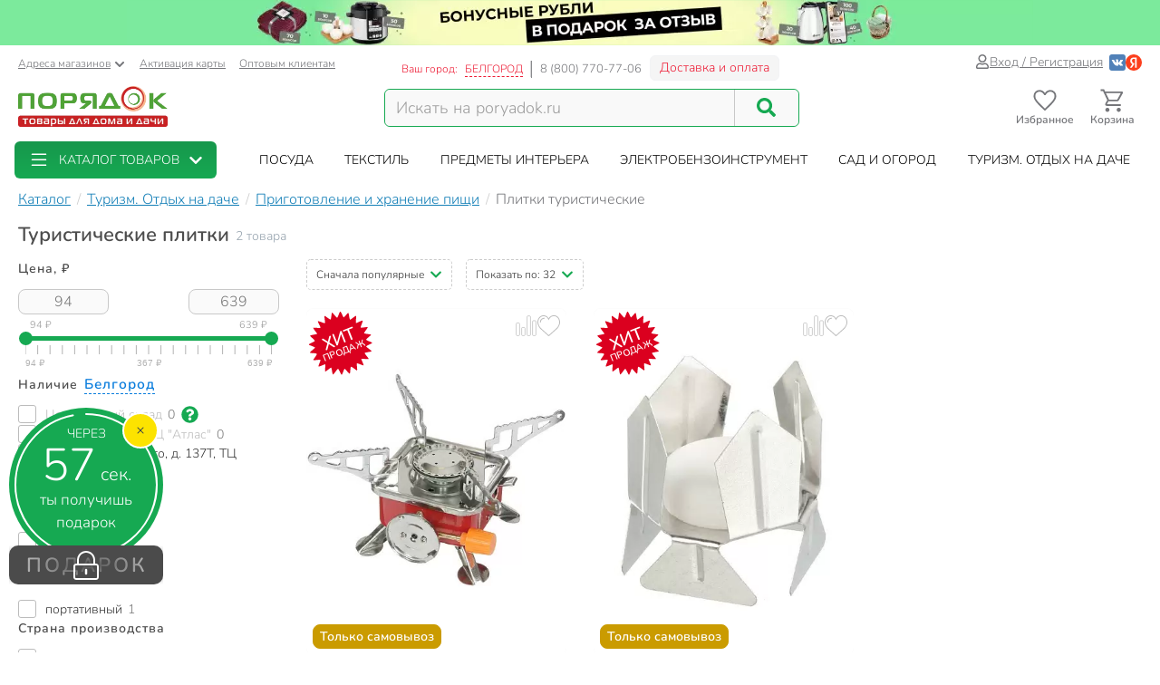

--- FILE ---
content_type: text/html; charset=UTF-8
request_url: https://belgorod.poryadok.ru/catalog/plitki_turisticheskie/
body_size: 35591
content:
<!DOCTYPE html><html lang="ru"><head><meta http-equiv="content-type" content="text/html; charset=UTF-8"/><meta http-equiv="X-UA-Compatible" content="IE=edge"><title>Туристические плитки - купить в Белгороде плиты походные недорого - интернет-магазин Порядок.ру</title><meta name="description" content="Купить плиты походные в Белгороде: 2 товара по цене от 94 рублей с максимальным кэшбэком до 63 бонусных рублей. ❤️Туристические плитки – продажа оптом и в розницу, каталог и прайс-лист, характеристики, отзывы, акции и скидки." /><style>*,:after,:before{box-sizing:border-box}html{font-family:sans-serif;line-height:1.15;-webkit-text-size-adjust:100%}body{margin:0;font-family:Nunito;font-size:1rem;font-weight:400;line-height:1.5;color:#212529;text-align:left;background-color:#fff}h1,h4{margin-top:0;margin-bottom:.5rem}p{margin-top:0;margin-bottom:1rem}ol,ul{margin-bottom:1rem}ol,ul{margin-top:0}ul ul{margin-bottom:0}a{color:#007bff;text-decoration:none;background-color:transparent}img{border-style:none}img,svg{vertical-align:middle}svg{overflow:hidden}label{display:inline-block;margin-bottom:.5rem}button{border-radius:0}button,input{margin:0;font-family:inherit;font-size:inherit;line-height:inherit}button,input{overflow:visible}button{text-transform:none}[type=button],[type=submit],button{-webkit-appearance:button}[type=button]::-moz-focus-inner,[type=submit]::-moz-focus-inner,button::-moz-focus-inner{padding:0;border-style:none}input[type=checkbox]{box-sizing:border-box;padding:0}::-webkit-file-upload-button{font:inherit;-webkit-appearance:button}.breadcrumb{flex-wrap:wrap;padding:.75rem 1rem;margin-bottom:1rem;list-style:none;background-color:#e9ecef;border-radius:.25rem}.breadcrumb{display:flex}.btn{display:inline-block;font-weight:400;color:#212529;text-align:center;vertical-align:middle;background-color:transparent;border:1px solid transparent;padding:.375rem .75rem;font-size:1rem;line-height:1.5;border-radius:.25rem}.btn-success{color:#fff;background-color:#28a745;border-color:#28a745}.dropdown{position:relative}.dropdown-toggle{white-space:nowrap}.dropdown-toggle:after{display:inline-block;margin-left:.255em;vertical-align:.255em;content:"";border-top:.3em solid;border-right:.3em solid transparent;border-bottom:0;border-left:.3em solid transparent}.dropdown-menu{position:absolute;top:100%;left:0;z-index:1000;display:none;float:left;min-width:10rem;padding:.5rem 0;margin:.125rem 0 0;font-size:1rem;color:#212529;text-align:left;list-style:none;background-color:#fff;background-clip:padding-box;border:1px solid rgba(0,0,0,.15);border-radius:.25rem}.form-control{display:block;width:100%;height:calc(1.5em + .75rem + 2px);padding:.375rem .75rem;font-size:1rem;font-weight:400;line-height:1.5;color:#495057;background-color:#fff;background-clip:padding-box;border:1px solid #ced4da;border-radius:.25rem}.form-control::-ms-expand{background-color:transparent;border:0}.form-control:-moz-focusring{color:transparent;text-shadow:0 0 0 #495057}.form-control::-moz-placeholder{color:#6c757d;opacity:1}.form-control:-ms-input-placeholder{color:#6c757d;opacity:1}.form-control::-ms-input-placeholder{color:#6c757d;opacity:1}.container{width:100%;padding-right:15px;padding-left:15px;margin-right:auto;margin-left:auto}@media (min-width:576px){.container{max-width:540px}}@media (min-width:768px){.container{max-width:750px}}@media (min-width:992px){.container{max-width:970px}}@media (min-width:1200px){.container{max-width:1270px}}@media (min-width:1400px){.container{max-width:1440px}}@media (min-width:576px){.container{max-width:540px}}@media (min-width:768px){.container{max-width:750px}}@media (min-width:992px){.container{max-width:970px}}@media (min-width:1200px){.container{max-width:1270px}}@media (min-width:1400px){.container{max-width:1440px}}.row{display:flex;flex-wrap:wrap;margin-right:-15px;margin-left:-15px}.col-12,.col-6,.col-lg-4,.col-lg-8,.col-md-3,.col-md-4,.col-md-5,.col-md-6,.col-xl-2,.col-xl-3,.col-xl-4,.col-xl-9,.col-xxl-10,.col-xxl-2,.col-xxl-3{position:relative;width:100%;padding-right:15px;padding-left:15px}.col-6{flex:0 0 50%;max-width:50%}.col-12{flex:0 0 100%;max-width:100%}@media (min-width:768px){.col-md-3{flex:0 0 25%;max-width:25%}.col-md-4{flex:0 0 33.3333333333%;max-width:33.3333333333%}.col-md-5{flex:0 0 41.6666666667%;max-width:41.6666666667%}.col-md-6{flex:0 0 50%;max-width:50%}}@media (min-width:992px){.col-lg-4{flex:0 0 33.3333333333%;max-width:33.3333333333%}.col-lg-8{flex:0 0 66.6666666667%;max-width:66.6666666667%}}@media (min-width:1200px){.col-xl-2{flex:0 0 16.6666666667%;max-width:16.6666666667%}.col-xl-3{flex:0 0 25%;max-width:25%}.col-xl-4{flex:0 0 33.3333333333%;max-width:33.3333333333%}.col-xl-9{flex:0 0 75%;max-width:75%}}@media (min-width:1400px){.col-xxl-2{flex:0 0 16.6666666667%;max-width:16.6666666667%}.col-xxl-3{flex:0 0 25%;max-width:25%}.col-xxl-10{flex:0 0 83.3333333333%;max-width:83.3333333333%}}.input-group{position:relative;display:flex;flex-wrap:wrap;align-items:stretch;width:100%}.input-group>.form-control{position:relative;flex:1 1 auto;width:1%;min-width:0;margin-bottom:0}.input-group>.form-control:not(:last-child){border-top-right-radius:0;border-bottom-right-radius:0}.modal-header{display:flex;align-items:flex-start;justify-content:space-between;padding:1rem;border-bottom:1px solid #dee2e6;border-top-left-radius:calc(.3rem - 1px);border-top-right-radius:calc(.3rem - 1px)}.modal-title{margin-bottom:0;line-height:1.5}.modal-body{position:relative;flex:1 1 auto;padding:1rem}.collapse:not(.show){display:none}.d-flex{display:flex!important}@media (min-width:768px){.d-md-none{display:none!important}}@media (min-width:992px){.d-lg-block{display:block!important}}.justify-content-end{justify-content:flex-end!important}body .btn-success{text-shadow:none;box-shadow:none;border-radius:6px}body .btn-success{padding:5px 15px;border-radius:6px;border:1px solid #16a952;color:#fff;text-align:center}body .btn-success{background:#16a952}body .btn{font-size:14px}body .dropdown-menu{position:absolute;top:100%;left:0;z-index:1000;display:none;float:left;min-width:160px;padding:5px 0;margin:2px 0 0;font-size:14px;text-align:left;list-style:none;background-color:#fff;-webkit-background-clip:padding-box;background-clip:padding-box;border:1px solid rgba(0,0,0,.15);border-radius:8px;-webkit-box-shadow:0 6px 12px rgba(0,0,0,.175);box-shadow:0 6px 12px rgba(0,0,0,.175)}body .form-control{width:100%;height:34px;padding:6px 12px;background-color:#fff;background-image:none;border:1px solid #ccc;display:block;font-size:14px;line-height:1.5;color:#555;box-shadow:inset 0 1px 1px rgba(0,0,0,.075)}body .input-group-btn:last-child>.btn{border-top-left-radius:0;border-bottom-left-radius:0}body .input-group .form-control:first-child{border-top-right-radius:0;border-bottom-right-radius:0}body .input-group .form-control,body .input-group-btn{display:table-cell}body .input-group-btn{width:1%;white-space:nowrap;vertical-align:middle}body .input-group-btn{position:relative;font-size:0;white-space:nowrap}body .input-group-btn:last-child>.btn{z-index:2;margin-left:-1px}body input[type=checkbox]{margin:4px 0 0;line-height:normal;-webkit-box-sizing:border-box;-moz-box-sizing:border-box;box-sizing:border-box;padding:0}@media (min-width:992px) and (max-width:1199px){body .hidden-md{display:none!important}}body h1,body h4{font-family:inherit;font-weight:700;line-height:1.1;color:inherit}body h1{margin-top:20px;margin-bottom:10px}body h1{font-size:30px;color:#4d4d4d;font-weight:700}body .center-block{display:block;margin-right:auto;margin-left:auto}body .pull-right{float:right}body a{color:#333}svg{fill:currentColor}.icon,.pi{width:1em;height:1em;display:inline-block}.pi{font-size:16px}.icon{font-size:inherit}.icon-btn{display:flex;flex-flow:row nowrap;align-items:center;color:inherit;padding:0;border:none}.add-to-comparing-icon{background:no-repeat url("[data-uri]") 50%/contain;width:1em;height:1em}.add-to-fav-icon{background:no-repeat url("data:image/svg+xml;charset=utf-8,%3Csvg viewBox='0 0 51.997 51.997' xmlns='http://www.w3.org/2000/svg'%3E%3Cpath xmlns='http://www.w3.org/2000/svg' d='M25.929 13.256C27.7 6.498 32.917 3.039 38.274 3.039c7.216 0 11.612 6.246 12.266 13.319 0 0 .107 2.126-.67 5.289-1.057 4.305-3.725 8.19-7.074 11.11L25.989 47.966 8.93 32.384c-3.349-2.918-6.202-6.372-7.259-10.677-.777-3.162-.424-4.917-.424-4.917C1.901 9.717 7.158 3.1 14.372 3.1c5.357 0 10.647 4.512 11.557 10.156z' data-original='%23C03A2B' class='active-path' data-old_color='%23C03A2B' fill='%23fff'/%3E%3Cpath d='M51.938 16.312c-.787-8.352-6.72-14.393-14.12-14.368-4.93.017-9.435 2.685-11.961 6.945-2.532-4.298-6.87-6.883-11.72-6.866C6.737 2.048.844 8.128.114 16.485c-.058.37-.298 2.312.46 5.476 1.094 4.565 3.598 8.711 7.24 11.99l18.17 16.377 18.37-16.5c3.62-3.303 6.097-7.465 7.16-12.038.737-3.168.484-5.11.424-5.478zm-2.373 5.027c-.97 4.175-3.238 7.984-6.553 11.007L25.987 47.638 9.153 32.464c-3.341-3.007-5.634-6.8-6.633-10.968-.718-2.995-.433-4.689-.432-4.7l.015-.1c.625-7.322 5.689-12.652 12.04-12.673 4.688-.016 8.823 2.85 10.797 7.478l.928 2.18.914-2.186c1.911-4.57 6.245-7.535 11.043-7.55 6.351-.022 11.451 5.274 12.14 12.685.001.016.298 1.71-.4 4.709z' data-original='%23000000' class='active-path' data-old_color='%23000000' fill='%23BCBCBC'/%3E%3Cpath d='M15.817 7.758c-5.514 0-10 4.486-10 10a1 1 0 102 0c0-4.411 3.589-8 8-8a1 1 0 100-2z' data-original='%23000000' class='active-path' data-old_color='%23000000' fill='%23BCBCBC'/%3E%3C/svg%3E") 50%/contain;width:1em;height:1em}:root{--swiper-theme-color:#007aff}.aspect-ratio{position:relative}.aspect-ratio{padding-top:100%!important}.aspect-ratio--3-4{padding-top:133.3333333333%!important}.aspect-ratio__content{position:absolute;top:0;left:0;width:100%;height:100%;overflow:hidden}.location-selection__list-item{color:#a0a0a0}.location-selection__list-item--significant{color:#777;font-weight:700}.location-selection__list-item-other{color:#ff4242!important;font-weight:700}.location-selection__title{font-size:1.5em;line-height:1.2;font-weight:700}@media screen and (min-width:768px){.location-selection__title{font-size:1.8em}}@media screen and (min-width:768px){.location-selection--modal .location-selection__title{padding:1.5rem 2rem 1rem}.location-selection--modal .location-selection__content{padding:1rem 2rem 2rem}}.location-selection--modal .location-selection__content{display:flex;flex-direction:column;flex-wrap:nowrap;grid-gap:2em;gap:2em}.location-selection--modal .location-selection__list{width:100%;-moz-column-count:2;column-count:2;grid-column-gap:1.5em;-moz-column-gap:1.5em;column-gap:1.5em}@media screen and (min-width:768px){.location-selection--modal .location-selection__list{-moz-column-count:3;column-count:3}}.location-selection--modal .location-selection__list-item{display:block;margin-bottom:.25em;width:-webkit-fit-content;width:-moz-fit-content;width:fit-content;padding-bottom:.125em}.location-selection--modal .location-selection__input{display:flex;flex-direction:column;grid-gap:.25em;gap:.25em;margin-bottom:0}.location-selection--modal .location-selection__input input{text-overflow:ellipsis}.location-selection--modal .location-selection__input .input-group{display:flex;align-items:stretch}.location-selection--modal .location-selection__input .input-group .btn{height:100%}.location-selection--modal .location-selection__input .input-group-btn{width:auto}.product-badge{display:inline-block;border-radius:8px;padding:2px 7px;color:#fff;font-weight:700;border:1px solid #c8c8c8;background-color:#c8c8c8}.product-badge--pickup-only{border-color:#ca9b00;background-color:#ca9b00}.product-badge--best-price{border-color:#ed1c35;background-color:#ed1c35}.product-picture{display:block}.product-picture__gallery{display:flex;align-items:stretch;position:absolute;top:0;left:0;height:100%;width:100%;background:#fafafa;border-radius:8px;overflow:visible}.product-picture__gallery-item{border-radius:8px;background:#fafafa}.product-picture__gallery-pictures{position:absolute;top:0;left:0;width:100%;height:100%;border-radius:8px}.product-picture__gallery-pictures .product-picture__gallery-item:not([data-picture-number="0"]){display:none}.product-picture__gallery-dots{display:flex;grid-gap:.2em;gap:.2em;justify-content:center;width:100%;padding:0 .5em;position:absolute;bottom:-.75em}.product-picture__gallery-dots-item{flex:none;height:4px;width:4px;border-radius:2px;background-color:#c8c8c8}.product-picture__gallery-dots-item:first-child{background-color:#16a952}.product-picture__gallery-area{flex:1 1 0;z-index:1}.product-picture.aspect-ratio--3-4 .product-picture__gallery-item{width:100%;height:auto;-o-object-fit:contain;object-fit:contain;-o-object-position:center center;object-position:center center;position:absolute;left:0;top:50%;transform:translateY(-50%)}.product-price{display:flex;align-items:flex-end;grid-gap:.5em;gap:.5em;line-height:1.1;font-weight:700}.product-price__price{color:#4d4d4d;white-space:nowrap}.product-rating{display:inline-flex;grid-gap:.35em;gap:.35em}.product-rating,.product-rating__stars{flex-flow:row nowrap;align-items:center}.product-rating__stars{display:flex}.product-rating__stars .pi{color:#ffd96f;margin-top:-2px}.product-rating__value{color:#137fb7;font-size:13px}.product-rating__rating-value{margin-left:.35em}.product-rating__separator{color:#c8c8c8}.product-tile{background-color:#fff;display:flex;flex-direction:column;grid-gap:1em;gap:1em;position:relative;height:100%;border-radius:8px}.product-tile__picture-container{position:relative}.product-tile__top-controls{display:flex;align-items:center;grid-gap:.5em;gap:.5em;position:absolute;top:.5em;right:.5em;z-index:2}.product-tile__top-controls .add-to-fav{font-size:1.8em;border-radius:0}.product-tile__top-controls .add-to-comparing{font-size:1.8em!important;border-radius:0}.product-tile__badges{display:flex;flex-direction:column;align-items:flex-start;grid-gap:.25em;gap:.25em;position:absolute;bottom:0;left:0;padding:.5em;z-index:1}.product-tile__content{display:flex;flex-direction:column;flex-grow:1;grid-gap:.5em;gap:.5em;line-height:1.33}.desk#wrapper .product-tile__content{padding:.35em .5em .5em}.product-tile__title{overflow:hidden;display:-webkit-box;-webkit-box-orient:vertical;-webkit-line-clamp:2}.product-tile__delivery{display:flex;flex-direction:column;flex-grow:1;line-height:1.5}.product-tile__delivery-item{display:block;font-size:.9em;color:#777}.product-tile__delivery-item-value{color:#333;border-bottom:1px dotted #333}.product-tile__pricing{font-size:1.4em}.product-tile__controls{padding-top:.25em}.product-tile__controls .add-to-cart-btn{width:100%;background:#16a952;border:1px solid #16a952;box-shadow:none;text-shadow:none;border-radius:6px;display:flex;justify-content:center;align-items:center;grid-gap:.5em;gap:.5em}.sort-row{margin-bottom:20px}.sortby-and-pagen .sortby{display:inline-block;padding:0}.sortby-and-pagen .pagen{display:inline-block;margin-left:15px}#pay_delivery_modal{font-size:14px;padding:36px;min-height:100px;color:#757678;max-width:1024px;float:none;margin:auto}.prk-modal{width:100%;max-width:700px;z-index:10000;background:#fff;padding:35px;position:relative;text-align:left;vertical-align:middle;display:none;border-radius:10px}.prk-modal.wide{max-width:917px}@media (max-width:767px){.prk-modal--video{padding:0}}.prk-collapsible{position:relative}.prk-collapsible__header{display:flex;flex-flow:row nowrap;align-items:center;justify-content:space-between}.prk-collapsible__title{width:100%}.prk-collapsible__title:not(:last-child){margin-right:.5em;width:calc(100% - .5em - 35px)}.prk-collapsible__icon{padding:10px;font-size:35px}.prk-collapsible[aria-expanded=false]>.prk-collapsible__header .pi-chevron{transform:none}.prk-collapsible__content{overflow:hidden;position:relative}.prk-collapsible:not(.is-initialized)[aria-expanded=false]>.prk-collapsible__content{height:0}.top-menu{background:#fff;margin-top:5px;position:relative}.top-menu .dropdown-menu{float:none;min-height:64px;z-index:449}.prk-top-menu.lvl-0,.prk-top-menu__item--popular .prk-top-menu.lvl-1{width:100%;list-style:none;margin:0;padding:0;display:flex;flex-flow:row nowrap;align-items:stretch;position:relative;justify-content:space-around}.prk-top-menu.lvl-0:before{content:"";position:absolute;left:100%;top:0;bottom:0;background:#fff;width:1000px;z-index:448;display:block}.prk-top-menu__item--main{border-radius:6px}.prk-top-menu.lvl-0:after{content:"";position:absolute;right:0;top:0;bottom:0;background:linear-gradient(270deg,#16a952,hsla(0,0%,100%,0) 0);width:10px;z-index:448;display:block}.prk-top-menu__item.lvl-0{flex:none}.prk-top-menu__item--popular .prk-top-menu__item.lvl-1{position:static;flex:none}.prk-top-menu__item--popular .prk-top-menu__item-title.lvl-1,.prk-top-menu__item-title.lvl-0{position:relative;display:block;white-space:nowrap;color:#fff;text-transform:uppercase;padding:10px 15px;text-align:center}.prk-top-menu__item--popular .prk-top-menu__item-title.lvl-1{color:#000}.prk-top-menu__item--popular .prk-top-menu__item-title.lvl-1:before{opacity:0;bottom:-2px;left:50%;border:11px solid transparent;border-bottom-color:#fff;content:" ";height:0;width:0;position:absolute;z-index:999;margin-left:-11px}.prk-top-menu.lvl-2{background:#fff;padding:3px 7px 15px;margin-top:0;left:0;right:0;top:100%;border-radius:6px;box-shadow:0 0 15px #888}.prk-top-menu__item--popular{width:calc(100% - 245px)}.prk-top-menu__item--main{background:linear-gradient(0deg,#16a952,#17974c);min-width:215px;margin-right:30px;position:relative}.prk-top-menu__item--main .prk-top-menu__item-title.lvl-0{display:flex;justify-content:normal;align-items:center;border-radius:4px}.prk-top-menu__item--main .prk-top-menu__item-title.lvl-0 .pi-list{font-size:24px;margin-top:-5px;margin-bottom:-5px;margin-right:10px}.prk-top-menu__item--main .prk-top-menu__item-title.lvl-0 .pi-chevron{margin-left:10px}.prk-top-menu__item--main .prk-top-menu.lvl-1{left:0;background:#17984c;margin-top:0;width:100%;border-radius:0;border:none;padding:0 0 5px;z-index:1001}.search-line{flex-wrap:nowrap;flex-grow:1}@media (max-width:767px){.prk-top-menu__item--popular .prk-top-menu.lvl-1{position:static}}.header>.container{position:relative}.header button.link{text-decoration:underline;background:0 0;border:none}.header .c-select a{text-decoration:underline;color:#75767a}.header .card-activation{padding-left:10px}.header .wholesale{padding-left:15px}.header .c-select{font-size:12px;color:#75767a;margin-top:10px}.header .c-select .dropdown-toggle.link{color:inherit;padding-left:0}.header .c-select .dropdown-toggle:after{display:none}.header .c-select .pi-chevron{font-size:12px;margin-left:4px}.top-info__middle{flex:none;padding:0 15px}.header .c-title{padding-right:5px}.header .c-name,.header .c-title{display:block;font-size:12px;color:#ed1c35;margin-top:17px;float:left}.header .c-name{border-right:1px solid #d5d5d6;padding-right:8px;text-transform:uppercase;padding-left:3px}.header .c-name span{border-bottom:1px dashed}.header .c-phone{border-left:1px solid #898a8d;display:block;float:left;padding-left:9px;font-size:13px;color:#75767a;margin-top:17px;margin-right:9px}.header .c-btn{display:inline-block;float:left;padding:6px 10px;font-size:14px;margin:11px -15px -4px 0;border:1px solid #f2f3f5;line-height:1;color:#ed1c35;border-radius:6px;background:hsla(0,0%,79.2%,.2)}.header .auth{flex:auto;padding:0 15px;display:flex;flex-flow:row nowrap;justify-content:flex-end;align-items:center;gap:.55em}.header .profile{display:inline-flex;font-size:14px;text-decoration:underline;color:#75767a;gap:.25em;align-items:center}.header .auth .social-container{display:inline-flex;flex-flow:row nowrap;gap:.75em;margin-left:.5em;align-items:center}.header .auth .social-container button{z-index:1000}.header .auth .social-container svg{font-size:18px;display:inline-block}.header .pi-user{color:#75767a}.header .logo img{height:auto;max-width:247px;max-height:70px;width:100%}.header .search{width:100%;padding-top:28px}.header .search .search-line{max-width:458px;border:1px solid #16a952;border-radius:6px;background:#f9f9f9}.header .search .search-line input{height:40px;margin-top:0;margin-bottom:0;border:none;border-right:1px solid #c8c8c8;float:left;background:#f9f9f9;outline:0;font-size:18px;color:#9d9d9d;box-shadow:none;border-radius:0;border-top-left-radius:6px;border-bottom-left-radius:6px;width:calc(100% - 70px)}.header .search .search-line .input-group-btn{width:70px;float:right;display:inline-block}.header .search button{border:none;width:70px;height:100%;outline:0;box-shadow:none;background:#f9f9f9;position:absolute;right:0;border-radius:6px}.header .search button .pi-search{font-size:21px;color:#16a952;margin-bottom:1px}.fixed-header-wrap{padding-top:5px;padding-bottom:5px}.fixed-area__content{display:flex;justify-content:space-between;align-items:center;padding-bottom:5px;padding-top:5px}.js-fixed-area .logo{margin-top:-3px}.js-fixed-area .logo img{height:45px;width:165px!important}.js-fixed-area .search{margin:0!important;padding-top:0;width:50%;max-width:458px}.js-fixed-area .search-line{margin-bottom:0!important}.js-fixed-area .badge-btn{font-size:12px;font-weight:700;z-index:500}.js-fixed-area .badge-btn:not(:last-child){margin-right:10px}.js-fixed-area .badge-btn__content{display:flex;flex-direction:column;align-items:center;color:#75767a;z-index:0;width:65px}.js-fixed-area .badge-btn__content svg{font-size:30px;width:30px;margin-bottom:-3px}.js-fixed-area .badge-btn__badge{background-color:#ed1c35;color:#fff;position:absolute;right:-3px;top:0;height:20px;width:20px;display:flex;align-items:center;justify-content:center;border-radius:50%}.js-fixed-area .badge-btn__badge:empty{display:none}@media (max-width:992px){.top-info__middle{flex:0 0 50%}}@media (max-width:767px){.top-info__middle{flex:none}}.prk-modal label{color:#9d9d9d}@font-face{font-family:Nunito;src:local("Nunito"),local("Nunito"),url(//cdn.poryadok.ru/fonts/nunito-light.woff2) format("woff2"),url(//cdn.poryadok.ru/fonts/nunito-light.woff) format("woff"),url(//cdn.poryadok.ru/fonts/nunito-light.ttf) format("truetype");font-weight:400;font-style:normal;font-display:swap}@font-face{font-family:Nunito;src:local("Nunito SemiBold"),local("Nunito-SemiBold"),url(//cdn.poryadok.ru/fonts/nunito-semibold.woff2) format("woff2"),url(//cdn.poryadok.ru/fonts/nunito-semibold.woff) format("woff"),url(//cdn.poryadok.ru/fonts/nunito-semibold.ttf) format("truetype");font-weight:700;font-style:normal;font-display:swap}body,html{font-size:14px;line-height:1.5;color:#333;background-color:#fff}body>#wrapper{width:100%;height:100%;overflow-x:hidden;overflow-y:auto;position:relative;z-index:1;touch-action:pan-y;-ms-touch-action:pan-y;min-height:100vh;display:flex;flex-flow:column nowrap}.main-data-row{flex:auto}button{outline:0}.lazyload{opacity:0}.lazyload.blur-up{opacity:1;-webkit-filter:blur(5px);filter:blur(5px)}.city-choose{font-size:1.1em;color:#0a7ddd;border-bottom:1px dashed #0a7ddd;margin:0 2px}.breadcrumb{background:0 0;padding:8px 0;margin:3px 0;list-style:none;flex-flow:row nowrap;overflow-x:auto;-ms-overflow-style:none;scrollbar-width:none}.breadcrumb::-webkit-scrollbar{display:none}.breadcrumb>li{font-size:16px;color:#75767a;display:inline-block;white-space:nowrap}.breadcrumb>li+li:before{margin:0 3px 0 7px;color:#ccc;content:"/ "}.breadcrumb>li a{color:#137fb7;text-decoration:underline}.breadcrumb>li span{color:#137fb7}.geo_ip{padding:0}.information-panel a{text-align:center;display:block}.information-panel a img{height:50px}.js-link{border:none;background:0 0;padding:0}.product-container--tiles .product-tile{padding-bottom:0}.product-container--tiles .col-6{padding-bottom:1.5em;margin-bottom:1.5em;border-bottom:1px dashed #e1e1e1}@media (min-width:1400px){.catalog-filters.col-xxl-2{flex:0 0 20%;max-width:20%}.catalog-lvl3-products.col-xxl-10{flex:0 0 80%;max-width:80%}}@media (min-width:980px) and (max-width:1199px){#header .search,#header .search .search-line{margin-bottom:20px}#header .logo img{width:246px}}@media (max-width:979px){#header .logo{text-align:center}}@media (min-width:767px) and (max-width:979px){#header .search,#header .search .search-line{margin:auto auto 20px}.products-container{text-align:left}}@media (max-width:992px){.sort-row{margin-bottom:15px}.pagen{text-align:right}.sortby-and-pagen .pagen{text-align:left}.main-data-row .subsection-main-header h1{margin-bottom:10px}}@media (max-width:767px){body,html{overflow-x:hidden}body>#wrapper{padding-bottom:3.8rem}#header .search{width:auto;margin-bottom:15px;padding-top:15px}#header .search .search-line{margin:auto}#header .search .search-line input{height:35px}.breadcrumb{margin:3px -15px 10px;padding:8px 12px}.breadcrumb>li{border-radius:50px;margin-right:10px;padding:6px 15px;box-shadow:0 2px 5px rgb(0 0 0/16%)}.breadcrumb>li+li:before{content:none}.breadcrumb>li a{text-decoration:none}.pagen{text-align:left}.information-panel a img{object-fit:cover;height:25px;width:100%}#pay_delivery_modal{font-size:13px;padding:20px 15px}}@media (max-width:602px){.sort-row .pagen .show-by{display:none}}@media (max-width:479px){#header .logo img{max-width:180px;min-height:52px}#wrapper .main-data-row{margin-top:5px}.sort-row .sortby-and-pagen{padding-right:0}}@media (max-width:375px){#header .logo img{height:23px}}@media (max-width:374px){.sort-row .sortby-and-pagen .pagen{display:none}}@media (max-width:479px){.prk-modal#pay_delivery_modal{padding:0}}.cool-checkbox{display:block;position:relative;padding-left:30px;color:#636c72}.cool-checkbox .checkmark{position:absolute;top:0;left:0;height:20px;width:20px;border:1px solid #bcbcbc;border-radius:3px}.cool-checkbox .checkmark:after{content:"";position:absolute;display:none;left:6px;top:2px;width:7px;height:12px;border:solid #fff;border-width:0 3px 3px 0;transform:rotate(45deg)}.cool-checkbox input{position:absolute;opacity:0;height:0;width:0}.text-content br{display:none}.chip{display:inline-flex;align-items:center;grid-gap:.5em;gap:.5em;padding:.35em .85em;border:1px solid #f7f7f7;border-radius:2em;background-color:#f7f7f7;white-space:nowrap}.chip--with-picture{padding:.35em .85em .35em .35em}.chip__picture{display:inline-flex;justify-content:center;align-items:center;width:2.5em;height:2em;padding:.25em;border-radius:2em;background-color:#fff;overflow:hidden}.chip__picture img{max-width:100%;max-height:100%}.chips{display:flex;flex-wrap:wrap;grid-gap:.5em;gap:.5em}.desk#wrapper .chips--limited-items:not(.chips--show-limited-items) .chip--is-hidden{display:none}.quick-links__item{background:#f2f5f9}.selected-filters{padding:10px 10px 0;margin-bottom:15px;border:2px dashed #c8c8c8;border-radius:5px}.selected-filters p{font-size:16px;font-weight:700;margin-bottom:12px}.selected-filters ul{margin-bottom:0;padding-left:0;list-style-type:none}.selected-filters__clear-button{color:#137fb7;background:0 0;border:none;border-bottom:1px dashed;padding:0;margin-top:0;margin-bottom:12px}.subsection-main-header{font-size:1rem;margin:.3em 0 .75em}@media (min-width:769px){.subsection-main-header{display:flex;align-items:flex-start;flex-wrap:wrap}}.subsection-main-header h1{font-weight:700;font-size:1.5625rem;margin-top:0;margin-bottom:.2em;color:#4d4d4d}@media (min-width:769px){.subsection-main-header h1{margin-right:.3em}}.subsection-main-header .product-count{color:#96a3ae}@media (min-width:769px){.subsection-main-header .product-count{line-height:28px}}.catalog-filter__header{font-size:14px;font-weight:700;letter-spacing:.07em;color:#4d4d4d}.catalog-filter__content{margin-top:.85em}.catalog-filter__numeric-input{flex:auto;width:calc(50% - .25em);max-width:100px;height:28px;text-align:center;font-size:16px;color:#777;border:1px solid #c8c8c8;border-radius:8px;background:#fafafa}.catalog-filter__numeric-slider{flex:none;width:calc(100% - 16px);margin:1em 8px 0;height:51px}.catalog-filter--numeric .catalog-filter__content{display:flex;flex-flow:row wrap;grid-gap:.5em;gap:.5em;justify-content:space-between;align-items:center}.catalog-filter--terms .catalog-filter__content{display:flex;flex-flow:column nowrap;grid-gap:.85em;gap:.85em}.catalog-filter--terms .cool-checkbox{font-weight:400;color:#333}.catalog-filter--terms .cool-checkbox a{color:inherit}.catalog-filter--terms .cool-checkbox .count{margin-left:.4rem;color:#777}.catalog-filter--terms .cool-checkbox .pi:not(.prk-collapsible__icon){font-size:19px;margin:0 7px 2px;color:#16a952}.catalog-filter .show-more-collapsible__header{font-size:1rem}.catalog-filter .show-more-collapsible__content{display:flex;flex-flow:column nowrap;grid-gap:.85em;gap:.85em}.catalog-filter-list{position:relative;display:flex;flex-flow:column nowrap;grid-gap:2em;gap:2em}.show-more-collapsible__header{font-size:17px;color:#137fb7;background:0 0;outline:0;border:none;border-bottom:1px dashed;padding:0;display:inline-block;white-space:nowrap}.sort-menu-collapsible__header{border:1px dashed #ccc;border-radius:5px;font-size:12px;padding:7px 10px}.sort-menu-collapsible__title{white-space:nowrap}.sort-menu-collapsible__title:not(:last-child){width:calc(100% - .5em - 14px)}.sort-menu-collapsible__icon{padding:0;font-size:14px;color:#16a952}.sort-menu-collapsible__content{position:absolute;width:100%;top:100%;z-index:200}.catalog-lvl3 .products-container{margin-bottom:20px}.catalog-lvl3-products{display:flex;flex-direction:column}.catalog-lvl3 .catalog-lvl3-panel{order:-1}.desk#wrapper .quick-links{margin-bottom:15px}</style><link href="//cdn.poryadok.ru/js/dist/vendors-css.d4a26a22f766425185b0.css" rel="stylesheet" rel="preload" as="style"><noscript><link rel="stylesheet" href="//cdn.poryadok.ru/js/dist/vendors-css.d4a26a22f766425185b0.css"></noscript><link href="//cdn.poryadok.ru/js/dist/common-css.b7c3d4056a3b961c5c26.css" rel="stylesheet" rel="preload" as="style"><noscript><link rel="stylesheet" href="//cdn.poryadok.ru/js/dist/common-css.b7c3d4056a3b961c5c26.css"></noscript><link href="//cdn.poryadok.ru/js/dist/section-lvl3-css.7b5f867634a92715b37b.css" rel="stylesheet" rel="preload" as="style"><noscript><link rel="stylesheet" href="//cdn.poryadok.ru/js/dist/section-lvl3-css.7b5f867634a92715b37b.css"></noscript><script type="application/ld+json">{"@context":"http://schema.org","@type":"Organization","name":"Poryadok","url":"https://poryadok.ru","logo":"https://cdn.poryadok.ru/images/main-logo.png","contactPoint":[{"@type":"ContactPoint","telephone":"8 (800) 770-77-06","email":"mailto:sales@poryadok.ru","contactType":"customer service"}],"sameAs":["https://ok.ru/group/52516665688215","https://vk.com/poryadok_ru"]}</script><script type="module" data-skip-moving>!function(e,t,n){!("noModule"in(t=e.createElement("script")))&&"onbeforeload"in t&&(n=!1,e.addEventListener("beforeload",function(e){if(e.target===t)n=!0;else if(!e.target.hasAttribute("nomodule")||!n)return;e.preventDefault()},!0),t.type="module",t.src=".",e.head.appendChild(t),t.remove())}(document);</script><meta name="HandheldFriendly" content="true"><meta name="format-detection" content="telephone=no"><meta name="apple-mobile-web-app-capable" content="yes"><meta name="mobile-web-app-capable" content="yes"><meta name="referrer" content="no-referrer-when-downgrade"><meta name="viewport" content="width=device-width, initial-scale=1.0, user-scalable=yes"><meta name="apple-itunes-app" content="app-id=1475405344, app-argument=https://belgorod.poryadok.ru/catalog/plitki_turisticheskie/"><meta property="og:site_name" content="Порядок.ру"><meta property="og:type" content="website"><meta property="og:url" content="https://belgorod.poryadok.ru/catalog/plitki_turisticheskie/"><meta property="og:title" content="Туристические плитки - купить в Белгороде плиты походные недорого - интернет-магазин Порядок.ру"><meta property="og:description" content="Купить плиты походные в Белгороде: 2 товара по цене от 94 рублей с максимальным кэшбэком до 63 бонусных рублей. ❤️Туристические плитки – продажа оптом и в розницу, каталог и прайс-лист, характеристики, отзывы, акции и скидки."><meta property="og:image" content="https://cdn.poryadok.ru/images/no_photo.png"><link rel="apple-touch-icon" sizes="180x180" href="/apple-touch-icon.png"><link rel="icon" type="image/png" sizes="32x32" href="/favicon-32x32.png"><link rel="icon" type="image/png" sizes="16x16" href="/favicon-16x16.png"><link rel="manifest" href="/site.webmanifest"><link rel="mask-icon" href="/safari-pinned-tab.svg" color="#5bbad5"><link rel="shortcut icon" href="/favicon.ico" type="image/x-icon"><meta name="msapplication-TileColor" content="#da532c"><meta name="theme-color" content="#ffffff"><link rel="preconnect" href="//cdn.poryadok.ru"><link rel="preconnect" href="//mc.yandex.ru"><link rel="dns-prefetch" href="//cdn.poryadok.ru"><link rel="dns-prefetch" href="//mc.yandex.ru"><link rel="preload" as="font" type="font/woff2" href="//cdn.poryadok.ru/fonts/nunito-light.woff2" crossorigin><link rel="preload" as="font" type="font/woff2" href="//cdn.poryadok.ru/fonts/nunito-semibold.woff2" crossorigin><link rel="modulepreload" href="//cdn.poryadok.ru/js/dist/vendors~about~auth~blog~brands~career~common~gifts~index~info~lk~product~search~section-lvl2-plus.bundle.38f7676204957f128861.js" crossorigin><link rel="preload" as="script" href="//cdn.poryadok.ru/js/dist/vendors~about~auth~blog~brands~career~common~gifts~index~info~lk~product~search~section-lvl2-plus.bundle.38f7676204957f128861.js" crossorigin><link rel="modulepreload" href="//cdn.poryadok.ru/js/dist/section-lvl2-plus.bundle.edd9acd780c21eb29825.js" crossorigin><link rel="preload" as="script" href="//cdn.poryadok.ru/js/dist/section-lvl2-plus.bundle.edd9acd780c21eb29825.js" crossorigin><link rel="canonical" href="https://belgorod.poryadok.ru/catalog/plitki_turisticheskie/"/><script data-skip-moving="true">function waitForObjAndDo(t,a,e){void 0!==(e||window)[t]?a():setTimeout(waitForObjAndDo,0,t,a,e)}</script><script data-skip-moving="true">window.yaMetrikaCounterID = 29471415;(function(m,e,t,r,i,k,a){m[i]=m[i]||function(){(m[i].a=m[i].a||[]).push(arguments)}; m[i].l=1*new Date();k=e.createElement(t),a=e.getElementsByTagName(t)[0],k.async=1,k.src=r,a.parentNode.insertBefore(k,a)}) (window, document, "script", "https://mc.yandex.ru/metrika/tag.js", "ym"); ym(29471415, "init", { clickmap:true, trackLinks:true, accurateTrackBounce:true, webvisor:true, ecommerce:"dataLayerYandex" });window.yaParams = {'is_authorized': false};window.yaParams['ab_test'] = {"0_aa_test":"A"};ym(29471415, 'params', window.yaParams);</script><script data-skip-moving="true">window.isMobileBackend = false;</script><script data-skip-moving="true"> window.customerData = { basket: {"NUM_PRODUCTS":0,"TOTAL_PRICE":0,"TOTAL_PRICE_FORMATTED":"0 ₽","info":{"q":0,"title":"товаров"},"PRODUCT_ID_2_QUANTITY_MAP":[],"PRODUCT_ID_2_PRICE_MAP":[]}, favorites: [], comparing: [] }; function updateCustomerView(){waitForObjAndDo("$",function(){$(document).ready(function(){updateCustomerBasketView(window.customerData.basket),updateCustomerFavoriteView(window.customerData.favorites),updateCustomerComparingView()})})}function updateCustomerBasketView(t){var e,a=!0;for(e in $(".js-basket-count").text(0<t.NUM_PRODUCTS?t.NUM_PRODUCTS:0),$(".js-fixed-area .js-cart-count").text(0===t.NUM_PRODUCTS?"":t.NUM_PRODUCTS),t.PRODUCT_ID_2_QUANTITY_MAP){a=!1;var n=t.PRODUCT_ID_2_QUANTITY_MAP[e],r=document.querySelectorAll(".add-to-cart.product_"+e+", .quick-view.product_"+e);Array.prototype.forEach.call(r,function(t){var a=t.parentNode.querySelector(".cart-quantity");a?($(a).find(".cart-quantity__quantity").text(n),$(a).find(".js-cart-quantity__btn--increment, .js-cart-quantity__btn--decrement").attr("data-attr_bskt-quantity",n)):(a='<div class="cart-quantity">',a+='<span class="cart-quantity__btn js-cart-quantity__btn--decrement" data-attr_prod-id="'+e+'" data-product-code="'+(t.getAttribute("data-product-code")||"")+'" data-attr_bskt-quantity="'+n+'"><svg class="pi cart-quantity__btn-icon"><use xlink:href="#minus" /></svg></span>',a+='<span class="cart-quantity__input cart-quantity__quantity">'+n+"</span>",a+='<span class="cart-quantity__btn js-cart-quantity__btn--increment" data-attr_prod-id="'+e+'" data-product-code="'+(t.getAttribute("data-product-code")||"")+'" data-attr_bskt-quantity="'+n+'"><svg class="pi cart-quantity__btn-icon"><use xlink:href="#plus" /></svg></span>',0<$(t).parents(".detail-product-footer, .detail-product-body, .js-fixed-add-to-cart-button").length&&(a+='<a class="btn btn-success cart-quantity__checkout-link" href="/personal/checkout/"><span class="cart-quantity__checkout-link-caption">В корзине</span><span class="cart-quantity__checkout-link-quantity">&nbsp;<span class="cart-quantity__quantity">'+n+'</span>&nbsp;шт.</span><span class="cart-quantity__checkout-link-go-caption">перейти</span></a>'),a+="</div>",$(a).insertAfter($(t)),t.style.display="none")}),$(".product-info-container .quick-view.product_"+e).closest(".cart-block").addClass("add-more-btn"),$(".quick-view.product_"+e+", .add-to-cart.product_"+e).attr("data-attr_bskt-quantity",n)}var i=$(".bottom-info-line");a?i.find(".make-order").attr("disabled","disabled"):(i.length&&(i.find(".basket").addClass("active"),i.find(".basket .js-basket-count").text(t.NUM_PRODUCTS),i.find(".basket .js-basket-ending").text(t.TOTAL_PRICE_FORMATTED),i.find(".make-order").removeAttr("disabled")),(i=$(".tapbar")).length&&i.find(".js-basket-count").text(t.NUM_PRODUCTS))}function updateCustomerFavoriteView(e){var t=document.querySelectorAll(".js-add-to-fav");Array.prototype.forEach.call(t,function(t){var a=-1<e.indexOf(t.dataset.attr_prodId);t.classList[a?"add":"remove"]("active"),t.setAttribute("aria-label",a?"Удалить товар из избранного":"Добавить товар в избранное")});var a=$(".bottom-info-line"),n=$(".tapbar"),t=$(".auth");0<e.length?(a.find(".favorite").addClass("active"),a.find(".favorite").html("<button class='js-link' data-href='/personal/favorite/'>Избранное ("+e.length+")</button>"),n.length&&n.find(".js-favorite-count").text(e.length),t.find(".js-favorite-count").text(e.length)):(a.find(".favorite").removeClass("active"),a.find(".favorite").html("<span>Избранное</span>"),n.length&&n.find(".js-favorite-count").text(""),t.find(".js-favorite-count").text("")),$(".js-fixed-area .js-favorite-count").text(0===e.length?"":e.length),window.dispatchEvent&&CustomEvent&&window.dispatchEvent(new CustomEvent("favorites-updated",{detail:e}))}function updateCustomerComparingView(){var t,a,e,n=$(".js-add-to-comparing");n.length&&($(".detail-product-body").length?(t=$(".js-add-to-comparing .js-checkbox")[0],a=$(".js-add-to-comparing .js-comparing-text"),e=n.data("productId").toString(),-1===window.customerData.comparing.indexOf(e)?(t.checked=!1,a.text("Сравнить"),a.removeClass("active")):(t.checked=!0,a.text("К сравнению"),a.addClass("active"))):(n.removeClass("active").attr("aria-label","Добавить товар к сравнению"),Array.prototype.forEach.call(window.customerData.comparing,function(t){$('.js-add-to-comparing[data-product-id="'+t+'"]').addClass("active").attr("aria-label","Удалить товар из сравнения")})))}function updateDeletedCartItem(t){var a=t.parent(".cart-quantity"),t=a.prev();t.attr("data-attr_bskt-quantity","0"),a.prev().show(),a.remove();t=t.attr("data-attr_prod-id"),t=$(".add-to-cart.product_"+t);t.show(),t.attr("data-attr_bskt-quantity","0"),t.parent().find(".cart-quantity").remove(),$(".bottom-info-line").find(".basket .js-basket-ending").text(window.customerData.basket.TOTAL_PRICE_FORMATTED),0===window.customerData.basket.NUM_PRODUCTS&&$(".basket").removeClass("active")}
</script></head><body><noscript><div><img src="https://mc.yandex.ru/watch/29471415" style="position:absolute; left:-9999px;" alt="" /></div></noscript><style> .new-user-timer { display: none; position: fixed; bottom: 100px; left: 10px; width: 170px; height: 170px; z-index: 1000 } .new-user-timer .close { position: absolute; top: 5px; right: 5px; line-height: 0; background: #fce300; border-radius: 50%; color: #2f3a4f; padding: 10px; border: 2px solid #fff; opacity: 1; cursor: pointer; z-index: 100 } .new-user-timer .close:hover { background: #313896; color: #fff; opacity: 1 } .new-user-timer .gift-wait, .new-user-timer .gift-take { position: relative; width: 100%; height: 100%; background: #16a952; color: #fff; text-align: center; border-radius: 50%; padding: 1.25rem 0 } .new-user-timer .gift-wait .counter-div { font-size: 20px; } .new-user-timer .gift-wait .counter { font-size: 50px; line-height: 50px } .new-user-timer .gift-wait .promo-div { font-size: 17px; } .new-user-timer .gift-wait .btn, .new-user-timer .gift-take .btn { position: absolute; bottom: -25px; left: 0; background: #4b4b4b; font-size: 22px; font-weight: bold; line-height: 14px; letter-spacing: 3px; padding: 10px 0; width: 100%; min-height: 43px; color: #fff!important; border: none; border-radius: 10px } .new-user-timer .gift-wait .btn:before { content: ''; position: absolute; top: 0; left: 0; width: 100%; height: 100%; background-image: url("data:image/svg+xml;charset=UTF-8, <svg width='28' height='32' viewBox='0 0 448 512' stroke='none' xmlns='http://www.w3.org/2000/svg'><path d='M224 420c-11 0-20-9-20-20v-64c0-11 9-20 20-20s20 9 20 20v64c0 11-9 20-20 20zm224-148v192c0 26.5-21.5 48-48 48H48c-26.5 0-48-21.5-48-48V272c0-26.5 21.5-48 48-48h16v-64C64 71.6 136-.3 224.5 0 312.9.3 384 73.1 384 161.5V224h16c26.5 0 48 21.5 48 48zM96 224h256v-64c0-70.6-57.4-128-128-128S96 89.4 96 160v64zm320 240V272c0-8.8-7.2-16-16-16H48c-8.8 0-16 7.2-16 16v192c0 8.8 7.2 16 16 16h352c8.8 0 16-7.2 16-16z' fill='white'/></svg>"), radial-gradient(#4b4b4b, transparent); background-repeat: no-repeat; background-position: center } .new-user-timer .gift-wait svg.circle { position: absolute; top: 6px; right: 6px; width: 158px; height: 158px; -webkit-transform: rotateY(0) rotateZ(-90deg); transform: rotateY(0) rotateZ(-90deg) } .new-user-timer .gift-wait svg.circle { position: absolute; top: 6px; right: 6px; width: 158px; height: 158px; -webkit-transform: rotateY(0) rotateZ(-90deg); transform: rotateY(0) rotateZ(-90deg) } .new-user-timer .gift-wait svg.circle circle { stroke-dasharray: 500px; stroke-dashoffset: 0; stroke-linecap: round; stroke-width: 2px; stroke: #fff; fill: none } @-webkit-keyframes countdown { from { stroke-dashoffset: 0 } to { stroke-dashoffset: 500px } } @keyframes countdown { from { stroke-dashoffset: 0 } to { stroke-dashoffset: 500px } } .new-user-timer .gift-take { display: none; } .new-user-timer .gift-take .pi-gift { font-size: 75px; margin-top: 20px; } @media (max-width: 768px) { .new-user-timer { bottom: 140px; left: 8px; } .new-user-timer--detail { bottom: 199px; } } @media (max-width: 400px) { .new-user-timer { bottom: 163px; left: 8px; } .new-user-timer--detail { bottom: 222px; } } </style><div class="new-user-timer js-new-user-timer" data-timer="60"><div class="close"><svg class="pi pi-close"><use xlink:href="#close"></use></svg></div><div class="gift-wait"><svg class="circle"><circle r="78" cx="79" cy="79" style="animation: 60s linear 0s 1 normal forwards running countdown;"></circle></svg><div>ЧЕРЕЗ</div><div class="counter-div"><span class="counter">60</span> сек.</div><div class="promo-div">ты получишь подарок</div><button type="button" class="btn">ПОДАРОК</button></div><div class="gift-take"><svg aria-hidden="true" focusable="false" width="1em" height="1em" class="pi pi-gift" xmlns="http://www.w3.org/2000/svg" viewBox="0 0 16 16" fill="currentColor"><path fill-rule="evenodd" d="M3 2.5a2.5 2.5 0 0 1 5 0 2.5 2.5 0 0 1 5 0v.006c0 .07 0 .27-.038.494H15a1 1 0 0 1 1 1v2a1 1 0 0 1-1 1v7.5a1.5 1.5 0 0 1-1.5 1.5h-11A1.5 1.5 0 0 1 1 14.5V7a1 1 0 0 1-1-1V4a1 1 0 0 1 1-1h2.038A2.968 2.968 0 0 1 3 2.506V2.5zm1.068.5H7v-.5a1.5 1.5 0 1 0-3 0c0 .085.002.274.045.43a.522.522 0 0 0 .023.07zM9 3h2.932a.56.56 0 0 0 .023-.07c.043-.156.045-.345.045-.43a1.5 1.5 0 0 0-3 0V3zM1 4v2h6V4H1zm8 0v2h6V4H9zm5 3H9v8h4.5a.5.5 0 0 0 .5-.5V7zm-7 8V7H2v7.5a.5.5 0 0 0 .5.5H7z"/></svg><button type="button" class="btn">ПОДАРОК</button></div></div><div id="wrapper" class="desk"><div class="information-panel" style="background-color: #7cea9c"><a href="/news/darim-bonusy-za-otzyvy/"><img src="[data-uri]" data-src="//cdn.poryadok.ru/upload/uf/839/839aa9972cb21f9f08f4f1a8b1ad659f.png" alt="Дарим бонусы за отзывы!" width="1000" height="50" class="lazyload"></a></div><div id="header" class="header"><div class="container"><div class="row top-info"><div class="d-md-none d-lg-block col-lg-4"><div class="dropdown c-select"><button class="dropdown-toggle link" type="button">Адреса магазинов<svg class="pi pi-chevron"><use xlink:href="#chevron-down" /></svg></button><ul class="dropdown-menu"></ul><a href="https://poryadok.ru/news/karta-loyalnosti-seti-poryadok/" class="card-activation">Активация карты</a><a href="https://poryadok.ru/optom/" class="wholesale">Оптовым клиентам</a></div></div><div class="top-info__middle"><div class="c-title hidden-md">Ваш город:</div><div class="c-name"><span data-prk-modal-target="geo_ip">Белгород</span></div><a href="tel:88007707706" class="c-phone">8 (800) 770-77-06</a><button data-prk-modal-target="pay_delivery_modal" rel="nofollow" href="" class="c-btn">Доставка и оплата</button></div><div class="auth"><button data-href="https://poryadok.ru/login/" class="profile js-link" ><svg class="pi pi-user"><use xlink:href="#user" /></svg> Вход / Регистрация </button><div class="social-container"><button class="js-link" data-href="https://oauth.vk.ru/authorize?client_id=6820223&display=popup&redirect_uri=https%3A%2F%2Fporyadok.ru%2Fauthentication%2Fsocial_authorization_handler.php&scope=email&response_type=code&v=5.92&state=authorization_by%3Dvk%2Ccallback_uri%3D%2Fcatalog%2Fplitki_turisticheskie%2F" data-balloon-pos="down" aria-label="Войти с помощью Vk" ><svg class="pi pi-vk"><use xlink:href="#vk"></use></svg></button><button class="js-link" data-href="https://oauth.yandex.ru/authorize?client_id=79a88b63680946d8aa5aff326590c25d&redirect_uri=https%3A%2F%2Fporyadok.ru%2Fauthentication%2Fsocial_authorization_handler.php&response_type=code&scope=login%3Aemail+login%3Ainfo+login%3Adefault_phone&state=authorization_by%3Dyandex%2Ccallback_uri%3D%2Fcatalog%2Fplitki_turisticheskie%2F" data-balloon-pos="down" aria-label="Войти с помощью Яндекс ID" ><svg class="pi pi-yandex"><use xlink:href="#yandex"></use></svg></button></div></div></div></div><div class="fixed-header-wrap"><div class="js-fixed-area"><div class="fixed-area__content container"><div class="logo"><a href="https://belgorod.poryadok.ru/"><img src="[data-uri]" data-src="//cdn.poryadok.ru/images/main-logo.png" alt="Порядок" title="Интернет-магазин &quot;Порядок&quot;" width="165" height="45" class="lazyload"></a></div><div class="search center-block"><form action="https://poryadok.ru/search/"><div class="input-group search-line"><input type="text" class="form-control" name="q" placeholder="Искать на poryadok.ru" aria-label="Поисковый запрос" value="" data-ab-test-recent-searches="" ><span class="input-group-btn"><button type="submit" aria-label="Поиск"><svg class="pi pi-search"><use xlink:href="#search" /></svg></button></span></div></form></div><div class="d-flex"><a class="badge-btn" data-balloon-pos="down" aria-label="Перейти в избранное" href="https://poryadok.ru/personal/favorite/" rel="nofollow" ><div class="badge-btn__content"><svg class="pi pi-favorite-outline"><use xlink:href="#favorite-outline"></use></svg> Избранное </div><div class="badge-btn__badge js-favorite-count"></div></a><a class="badge-btn js-cart-product-image-fly-target" data-balloon-pos="down" aria-label="Перейти в корзину" href="https://poryadok.ru/personal/checkout/" rel="nofollow" ><div class="badge-btn__content"><svg class="pi pi-cart-outline"><use xlink:href="#cart-outline"></use></svg> Корзина </div><div class="badge-btn__badge js-cart-count"></div></a></div></div></div></div><div class="top-menu js-top-menu"><div class="container"><ul class="prk-top-menu lvl-0"><li class="dropdown js-dropdown prk-top-menu__item prk-top-menu__item--main lvl-0" role="button" aria-expanded="false" ><span class="dropdown__title prk-top-menu__item-title lvl-0"><svg class="pi pi-list"><use xlink:href="#list" /></svg> Каталог товаров <svg class="pi pi-chevron"><use xlink:href="#chevron-down" /></svg></span><ul class="dropdown-menu prk-top-menu lvl-1"></ul></li><li class="prk-top-menu__item prk-top-menu__item--popular lvl-0"><ul class="prk-top-menu lvl-1"><li class="dropdown js-dropdown lvl-1 prk-top-menu__item" data-section-id="753" role="button" aria-expanded="false" ><a href="https://belgorod.poryadok.ru/catalog/posuda/" class="dropdown__title prk-top-menu__item-title lvl-1" > Посуда </a><ul class="dropdown-menu prk-top-menu lvl-2"></ul></li><li class="dropdown js-dropdown lvl-1 prk-top-menu__item" data-section-id="1016" role="button" aria-expanded="false" ><a href="https://belgorod.poryadok.ru/catalog/tekstil/" class="dropdown__title prk-top-menu__item-title lvl-1" > Текстиль </a><ul class="dropdown-menu prk-top-menu lvl-2"></ul></li><li class="dropdown js-dropdown lvl-1 prk-top-menu__item" data-section-id="954" role="button" aria-expanded="false" ><a href="https://belgorod.poryadok.ru/catalog/predmety_interera/" class="dropdown__title prk-top-menu__item-title lvl-1" > Предметы интерьера </a><ul class="dropdown-menu prk-top-menu lvl-2"></ul></li><li class="dropdown js-dropdown lvl-1 prk-top-menu__item" data-section-id="240" role="button" aria-expanded="false" ><a href="https://belgorod.poryadok.ru/catalog/elektrobenzoinstrument/" class="dropdown__title prk-top-menu__item-title lvl-1" > Электробензоинструмент </a><ul class="dropdown-menu prk-top-menu lvl-2"></ul></li><li class="dropdown js-dropdown lvl-1 prk-top-menu__item" data-section-id="420" role="button" aria-expanded="false" ><a href="https://belgorod.poryadok.ru/catalog/sad_i_ogorod/" class="dropdown__title prk-top-menu__item-title lvl-1" > Сад и огород </a><ul class="dropdown-menu prk-top-menu lvl-2"></ul></li><li class="dropdown js-dropdown lvl-1 prk-top-menu__item" data-section-id="504" role="button" aria-expanded="false" ><a href="https://belgorod.poryadok.ru/catalog/turizm_otdykh_na_dache/" class="dropdown__title prk-top-menu__item-title lvl-1" > Туризм. Отдых на даче </a><ul class="dropdown-menu prk-top-menu lvl-2"></ul></li><li class="dropdown js-dropdown lvl-1 prk-top-menu__item" data-section-id="1194" role="button" aria-expanded="false" ><a href="https://belgorod.poryadok.ru/catalog/bytovaya_khimiya_gigiena_i_ukhod/" class="dropdown__title prk-top-menu__item-title lvl-1" > Бытовая химия, гигиена и уход </a><ul class="dropdown-menu prk-top-menu lvl-2"></ul></li></ul></li></ul></div></div></div><div class="main-data-row"><div class="container navigation bx-breadcrumb"><div class="row"><div class="col-12"><ol data-slideout-ignore class="breadcrumb" itemscope itemtype="https://schema.org/BreadcrumbList" ><li class="bx-breadcrumb-item" itemscope itemprop="itemListElement" itemtype="https://schema.org/ListItem" ><a href="/catalog/" title="Каталог" itemprop="item" ><span itemprop="name">Каталог</span></a><meta itemprop="position" content="1"></li><li class="bx-breadcrumb-item" itemscope itemprop="itemListElement" itemtype="https://schema.org/ListItem" ><a href="/catalog/turizm_otdykh_na_dache/" title="Туризм. Отдых на даче" itemprop="item" ><span itemprop="name">Туризм. Отдых на даче</span></a><meta itemprop="position" content="2"></li><li class="bx-breadcrumb-item" itemscope itemprop="itemListElement" itemtype="https://schema.org/ListItem" ><a href="/catalog/prigotovlenie_i_khranenie_pishchi/" title="Приготовление и хранение пищи" itemprop="item" ><span itemprop="name">Приготовление и хранение пищи</span></a><meta itemprop="position" content="3"></li><li class="bx-breadcrumb-item">Плитки туристические</li></ol></div></div></div><div class="container catalog-lvl3"><div class="row"><div class="col-12 subsection-main-header"><h1 class="js-catalog-seo-title">Туристические плитки</h1><span class="product-count js-products-total-count">2 товара</span></div></div><div class="row"><div class="col-12 col-lg-4 col-xl-3 col-xxl-2 catalog-filters"><div class="selected-filters js-selected-filters-block collapse"><div class="row"><div class="col-12"><p>Выбранные фильтры:</p><ul></ul><button class="selected-filters__clear-button js-remove-all-filters">Сбросить все фильтры</button><script data-skip-moving="true"> window.prkSelectedFilters = []; </script></div></div></div><div class="catalog-filter-list"><div class="catalog-filter catalog-filter--numeric js-numeric-filter js-filter" data-code="r_price" data-label="Цена, ₽" data-type="numeric" data-min-value="94" data-max-value="639" ><div class="catalog-filter__header">Цена, ₽</div><div class="catalog-filter__content"><input class="catalog-filter__numeric-input js-numeric-filter-min" name="r_price_min" type="text" value="94" ><input class="catalog-filter__numeric-input js-numeric-filter-max" name="r_price_max" type="text" value="639" ><div class="catalog-filter__numeric-slider js-range-slider" name="r_price_range"></div></div></div><div class="catalog-filter catalog-filter--terms js-terms-filter js-filter" data-code="p_store_ids" data-label="Наличие" data-type="terms" data-seo-code="" ><div class="catalog-filter__header">Наличие <span class="city-choose" data-prk-modal-target="geo_ip">Белгород</span></div><div class="catalog-filter__content"><div class="cool-checkbox js-filter-checkbox inactive" title="Центральный склад" ><span><input type="checkbox" value="vrn" data-seo-value="vrn" ><span class="checkmark"></span><span>Центральный склад</span><span class="count">0</span><span class="info" data-balloon-pos="down" aria-label="Для товаров на центральном складе доступны все возможные варианты доставки" ><svg aria-hidden="true" focusable="false" width="1em" height="1em" class="pi pi-question-circle" xmlns="http://www.w3.org/2000/svg" viewBox="0 0 512 512"><path fill="currentColor" d="M504 256c0 136.997-111.043 248-248 248S8 392.997 8 256C8 119.083 119.043 8 256 8s248 111.083 248 248zM262.655 90c-54.497 0-89.255 22.957-116.549 63.758-3.536 5.286-2.353 12.415 2.715 16.258l34.699 26.31c5.205 3.947 12.621 3.008 16.665-2.122 17.864-22.658 30.113-35.797 57.303-35.797 20.429 0 45.698 13.148 45.698 32.958 0 14.976-12.363 22.667-32.534 33.976C247.128 238.528 216 254.941 216 296v4c0 6.627 5.373 12 12 12h56c6.627 0 12-5.373 12-12v-1.333c0-28.462 83.186-29.647 83.186-106.667 0-58.002-60.165-102-116.531-102zM256 338c-25.365 0-46 20.635-46 46 0 25.364 20.635 46 46 46s46-20.636 46-46c0-25.365-20.635-46-46-46z"></path></svg></span></span></div><div class="cool-checkbox js-filter-checkbox inactive" title="ул. Щорса, д. 8д, ТЦ &quot;Атлас&quot;" ><span><input type="checkbox" value="47" data-seo-value="47" ><span class="checkmark"></span><span>ул. Щорса, д. 8д, ТЦ &quot;Атлас&quot;</span><span class="count">0</span></span></div><div class="cool-checkbox js-filter-checkbox" title="пр. Б. Хмельницкого, д. 137Т, ТЦ &quot;МегаГРИНН&quot;" ><span><input type="checkbox" value="35" data-seo-value="35" ><span class="checkmark"></span><span>пр. Б. Хмельницкого, д. 137Т, ТЦ &quot;МегаГРИНН&quot;</span><span class="count">1</span></span></div><div class="prk-collapsible show-more-collapsible" aria-expanded="false" data-filter-code="p_store_ids" data-config="terms-show-more" ><div class="prk-collapsible__header show-more-collapsible__header" role="button"><div class="prk-collapsible__title show-more-collapsible__title"> Показать еще 1 </div></div><div class="prk-collapsible__content show-more-collapsible__content"></div></div></div></div><div class="catalog-filter catalog-filter--terms js-terms-filter js-filter" data-code="s_410" data-label="Бренд" data-type="terms" data-seo-code="brend" ><div class="catalog-filter__header">Бренд</div><div class="catalog-filter__content"><div class="cool-checkbox js-filter-checkbox" title="Energy" ><span><input type="checkbox" value="Energy" data-seo-value="energy" ><span class="checkmark"></span><span>Energy</span><span class="count">1</span></span></div><div class="cool-checkbox js-filter-checkbox" title="Image" ><span><input type="checkbox" value="Image" data-seo-value="image" ><span class="checkmark"></span><span>Image</span><span class="count">1</span></span></div></div></div><div class="catalog-filter catalog-filter--terms js-terms-filter js-filter" data-code="s_433" data-label="Тип" data-type="terms" data-seo-code="tip" ><div class="catalog-filter__header">Тип</div><div class="catalog-filter__content"><div class="cool-checkbox js-filter-checkbox" title="портативный" ><span><input type="checkbox" value="портативный" data-seo-value="portativnyy" ><span class="checkmark"></span><span>портативный</span><span class="count">1</span></span></div></div></div><div class="catalog-filter catalog-filter--terms js-terms-filter js-filter" data-code="s_411" data-label="Страна производства" data-type="terms" data-seo-code="strana-prodavtsa" ><div class="catalog-filter__header">Страна производства</div><div class="catalog-filter__content"><div class="cool-checkbox js-filter-checkbox" title="Китай" ><span><input type="checkbox" value="Китай" data-seo-value="kitay" ><span class="checkmark"></span><span>Китай</span><span class="count">1</span></span></div><div class="cool-checkbox js-filter-checkbox" title="Россия" ><span><input type="checkbox" value="Россия" data-seo-value="rossiya" ><span class="checkmark"></span><span>Россия</span><span class="count">1</span></span></div></div></div><div class="catalog-filter catalog-filter--terms js-terms-filter js-filter" data-code="s_1054" data-label="Упаковка" data-type="terms" data-seo-code="upakovka" ><div class="catalog-filter__header">Упаковка</div><div class="catalog-filter__content"><div class="cool-checkbox js-filter-checkbox" title="чехол, коробка" ><span><input type="checkbox" value="чехол, коробка" data-seo-value="chekhol-korobka" ><span class="checkmark"></span><span>чехол, коробка</span><span class="count">1</span></span></div></div></div><div class="catalog-filter catalog-filter--terms js-terms-filter js-filter" data-code="n_444" data-label="Мощность, кВт" data-type="terms" data-seo-code="moshchnost-kvt" ><div class="catalog-filter__header">Мощность, кВт</div><div class="catalog-filter__content"><div class="cool-checkbox js-filter-checkbox" title="2 кВт" ><span><input type="checkbox" value="2 кВт" data-seo-value="2" ><span class="checkmark"></span><span>2 кВт</span><span class="count">1</span></span></div></div></div><div class="catalog-filter catalog-filter--terms js-terms-filter js-filter" data-code="s_1113" data-label="Количество конфорок" data-type="terms" data-seo-code="kolichestvo-konforok" ><div class="catalog-filter__header">Количество конфорок</div><div class="catalog-filter__content"><div class="cool-checkbox js-filter-checkbox" title="1" ><span><input type="checkbox" value="1" data-seo-value="1" ><span class="checkmark"></span><span>1</span><span class="count">1</span></span></div></div></div><script data-skip-moving="true"> window.prkAdditionalFiltersMap = {"p_store_ids":[{"title":"ул. Щорса, д. 64, ТРК &quot;Сити Молл&quot;","code":"p_store_ids","seoCode":null,"value":"19","seoValue":"19","showLink":false,"count":2,"filteredCount":2,"checked":false}],"s_410":[],"s_433":[],"s_411":[],"s_1054":[],"n_444":[],"s_1113":[]}; </script></div><div class="subsection-menu boffset20"><p>Туризм. Отдых на даче:</p><div class="prk-collapsible category-collapsible" aria-expanded="false"><div class="prk-collapsible__header category-collapsible__header" role="button"><span class="prk-collapsible__title category-collapsible__title">Туризм</span><svg class="pi pi-chevron prk-collapsible__icon category-collapsible__icon"><use xlink:href="#chevron-down"></use></svg></div><ul class="prk-collapsible__content category-collapsible__content"><li><a href="/catalog/repellenty/">Репелленты (151)</a></li><li><a href="/catalog/fonari/">Фонари (103)</a></li><li><a href="/catalog/kovriki_turisticheskie/">Коврики туристические (29)</a></li><li><a href="/catalog/setki_moskitnye/">Сетки москитные (29)</a></li><li><a href="/catalog/palatki/">Палатки (23)</a></li><li><a href="/catalog/sup_doski/">SUP-доски (16)</a></li><li><a href="/catalog/spalnye_meshki/">Спальные мешки (11)</a></li><li><a href="/catalog/sumki_turisticheskie/">Сумки туристические (8)</a></li><li><a href="/catalog/gazovye_gorelki/">Газовые горелки (7)</a></li><li><a href="/catalog/turisticheskie_aksessuary_i_prinadlezhnosti/">Туристические аксессуары и принадлежности (7)</a></li><li><a href="/catalog/sredstva_posle_ukusov/">Средства после укусов (5)</a></li><li><a href="/catalog/dozhdeviki/">Дождевики (4)</a></li><li><a href="/catalog/lampy_kerosinovye_gazovye/">Лампы керосиновые, газовые (2)</a></li><li><a href="/catalog/vesla_trantsy/">Весла, транцы (1)</a></li><li><a href="/catalog/lodki_naduvnye/">Лодки надувные (1)</a></li></ul></div><div class="prk-collapsible category-collapsible" aria-expanded="false"><div class="prk-collapsible__header category-collapsible__header" role="button"><span class="prk-collapsible__title category-collapsible__title">Бассейны</span><svg class="pi pi-chevron prk-collapsible__icon category-collapsible__icon"><use xlink:href="#chevron-down"></use></svg></div><ul class="prk-collapsible__content category-collapsible__content"><li><a href="/catalog/aksessuary_dlya_basseyna/">Аксессуары для бассейна (88)</a></li><li><a href="/catalog/karkasnye_basseyny/">Каркасные бассейны (45)</a></li><li><a href="/catalog/detskie_basseyny/">Детские бассейны (26)</a></li><li><a href="/catalog/kryshki_tenty_dlya_basseyna/">Крышки, тенты для бассейна (19)</a></li><li><a href="/catalog/khimiya_dlya_basseyna/">Химия для бассейна (19)</a></li><li><a href="/catalog/naduvnye_basseyny/">Надувные бассейны (9)</a></li></ul></div><div class="prk-collapsible category-collapsible" aria-expanded="false"><div class="prk-collapsible__header category-collapsible__header" role="button"><span class="prk-collapsible__title category-collapsible__title">Дача, отдых</span><svg class="pi pi-chevron prk-collapsible__icon category-collapsible__icon"><use xlink:href="#chevron-down"></use></svg></div><ul class="prk-collapsible__content category-collapsible__content"><li><a href="/catalog/kacheli/">Качели (29)</a></li><li><a href="/catalog/nasosy_vozdushnye/">Насосы воздушные (23)</a></li><li><a href="/catalog/kresla_skladnye/">Кресла складные (22)</a></li><li><a href="/catalog/stoly/">Столы (17)</a></li><li><a href="/catalog/baki_dlya_musora/">Баки для мусора (12)</a></li><li><a href="/catalog/stulya_skladnye/">Стулья складные (12)</a></li><li><a href="/catalog/shezlongi/">Шезлонги (12)</a></li><li><a href="/catalog/raskladushki/">Раскладушки (11)</a></li><li><a href="/catalog/tenty/">Тенты (9)</a></li><li><a href="/catalog/gamaki/">Гамаки (8)</a></li><li><a href="/catalog/podvesnye_kresla/">Подвесные кресла (7)</a></li><li><a href="/catalog/shatry_besedki/">Шатры, беседки (6)</a></li><li><a href="/catalog/dushi_letnie/">Души летние (5)</a></li><li><a href="/catalog/skameyki_sadovye/">Скамейки садовые (4)</a></li><li><a href="/catalog/zonty_sadovye/">Зонты садовые (3)</a></li></ul></div><div class="prk-collapsible category-collapsible" aria-expanded="true"><div class="prk-collapsible__header category-collapsible__header" role="button"><span class="prk-collapsible__title category-collapsible__title">Приготовление и хранение пищи</span><svg class="pi pi-chevron prk-collapsible__icon category-collapsible__icon"><use xlink:href="#chevron-down"></use></svg></div><ul class="prk-collapsible__content category-collapsible__content"><li><a href="/catalog/pokhodnaya_posuda/">Походная посуда (30)</a></li><li><a href="/catalog/mangaly/">Мангалы (27)</a></li><li><a href="/catalog/reshetki_dlya_barbekyu/">Решетки для барбекю (23)</a></li><li><a href="/catalog/shampury/">Шампуры (23)</a></li><li><a href="/catalog/ugol_shchepa/">Уголь, щепа (15)</a></li><li><a href="/catalog/zhidkost_dlya_rozzhiga/">Жидкость для розжига (13)</a></li><li><a href="/catalog/kotelki/">Котелки (10)</a></li><li><a href="/catalog/spichki_turisticheskie/">Спички туристические (9)</a></li><li><a href="/catalog/sumki_kholodilniki/">Сумки-холодильники (8)</a></li><li><a href="/catalog/posuda_dlya_piknika/">Посуда для пикника (6)</a></li><li><a href="/catalog/gazovye_ballony/">Газовые баллоны (3)</a></li><li><a href="/catalog/koptilni/">Коптильни (3)</a></li><li><a href="/catalog/trenogi_kostrovye/">Треноги костровые (2)</a></li><li><a href="/catalog/korziny_dlya_piknika/">Корзины для пикника (2)</a></li><li><a href="/catalog/gaz_benzin_dlya_zazhigalok/">Газ, бензин для зажигалок (2)</a></li><li><a href="/catalog/mekha_i_startery_dlya_rozzhiga/">Меха и стартеры для розжига (1)</a></li><li><a href="/catalog/sukhoe_goryuchee/">Сухое горючее (1)</a></li><li><a href="/catalog/plitki_turisticheskie/" class="active">Плитки туристические (1)</a></li></ul></div><div class="prk-collapsible category-collapsible" aria-expanded="false"><div class="prk-collapsible__header category-collapsible__header" role="button"><span class="prk-collapsible__title category-collapsible__title">Пляжные принадлежности</span><svg class="pi pi-chevron prk-collapsible__icon category-collapsible__icon"><use xlink:href="#chevron-down"></use></svg></div><ul class="prk-collapsible__content category-collapsible__content"><li><a href="/catalog/matrasy_dlya_plavaniya/">Матрасы для плавания (23)</a></li><li><a href="/catalog/nabory_dlya_plavaniya/">Наборы для плавания (15)</a></li><li><a href="/catalog/zonty_plyazhnye/">Зонты пляжные (14)</a></li><li><a href="/catalog/krugi_naduvnye/">Круги надувные (14)</a></li><li><a href="/catalog/ploty_naduvnye/">Плоты надувные (9)</a></li><li><a href="/catalog/polotentsa_plyazhnye/">Полотенца пляжные (8)</a></li><li><a href="/catalog/zhilety_naduvnye/">Жилеты надувные (7)</a></li><li><a href="/catalog/sumki_plyazhnye/">Сумки пляжные (6)</a></li><li><a href="/catalog/narukavniki_dlya_plavaniya/">Нарукавники для плавания (5)</a></li><li><a href="/catalog/shapochki_dlya_plavaniya/">Шапочки для плавания (2)</a></li></ul></div><div class="prk-collapsible category-collapsible" aria-expanded="false"><div class="prk-collapsible__header category-collapsible__header" role="button"><span class="prk-collapsible__title category-collapsible__title">Мебель для сада</span><svg class="pi pi-chevron prk-collapsible__icon category-collapsible__icon"><use xlink:href="#chevron-down"></use></svg></div><ul class="prk-collapsible__content category-collapsible__content"><li><a href="/catalog/komplekty_sadovoy_mebeli/">Комплекты садовой мебели (68)</a></li><li><a href="/catalog/kresla_sadovye/">Кресла садовые (11)</a></li><li><a href="/catalog/stoly_dlya_dachi/">Столы для дачи (7)</a></li><li><a href="/catalog/kresla_kachalki/">Кресла-качалки (2)</a></li></ul></div><div class="prk-collapsible category-collapsible" aria-expanded="false"><div class="prk-collapsible__header category-collapsible__header" role="button"><span class="prk-collapsible__title category-collapsible__title">Спорттовары</span><svg class="pi pi-chevron prk-collapsible__icon category-collapsible__icon"><use xlink:href="#chevron-down"></use></svg></div><ul class="prk-collapsible__content category-collapsible__content"><li><a href="/catalog/aksessuary_sportivnye/">Аксессуары спортивные (23)</a></li><li><a href="/catalog/myachi/">Мячи (11)</a></li><li><a href="/catalog/igry_letayushchie/">Игры (7)</a></li><li><a href="/catalog/samokaty/">Самокаты (7)</a></li><li><a href="/catalog/badminton/">Бадминтон (4)</a></li><li><a href="/catalog/tennis/">Теннис (3)</a></li><li><a href="/catalog/zashchita_sportivnaya/">Защита спортивная (2)</a></li></ul></div><div class="prk-collapsible category-collapsible" aria-expanded="false"><div class="prk-collapsible__header category-collapsible__header" role="button"><span class="prk-collapsible__title category-collapsible__title">Надувная мебель</span><svg class="pi pi-chevron prk-collapsible__icon category-collapsible__icon"><use xlink:href="#chevron-down"></use></svg></div><ul class="prk-collapsible__content category-collapsible__content"><li><a href="/catalog/matrasy_naduvnye/">Матрасы надувные (43)</a></li><li><a href="/catalog/krovati_naduvnye/">Кровати надувные (6)</a></li><li><a href="/catalog/podushki_naduvnye/">Подушки надувные (4)</a></li></ul></div><div class="prk-collapsible category-collapsible" aria-expanded="false"><div class="prk-collapsible__header category-collapsible__header" role="button"><span class="prk-collapsible__title category-collapsible__title">Товары для бани и сауны</span><svg class="pi pi-chevron prk-collapsible__icon category-collapsible__icon"><use xlink:href="#chevron-down"></use></svg></div><ul class="prk-collapsible__content category-collapsible__content"><li><a href="/catalog/masla_efirnye/">Масла эфирные (17)</a></li><li><a href="/catalog/nabory_dlya_bani/">Наборы для бани (5)</a></li><li><a href="/catalog/aromatizatory_bannye/">Ароматизаторы банные (3)</a></li><li><a href="/catalog/kovriki_dlya_bani/">Коврики для бани (3)</a></li><li><a href="/catalog/rukavitsy_dlya_bani/">Рукавицы для бани (2)</a></li><li><a href="/catalog/shapki_dlya_bani/">Шапки для бани (2)</a></li><li><a href="/catalog/kovshi_dlya_bani/">Ковши для бани (1)</a></li></ul></div><div class="prk-collapsible category-collapsible" aria-expanded="false"><div class="prk-collapsible__header category-collapsible__header" role="button"><span class="prk-collapsible__title category-collapsible__title">Игры детские</span><svg class="pi pi-chevron prk-collapsible__icon category-collapsible__icon"><use xlink:href="#chevron-down"></use></svg></div><ul class="prk-collapsible__content category-collapsible__content"><li><a href="/catalog/batuty/">Батуты (7)</a></li></ul></div></div></div><div class="col-12 col-lg-8 col-xl-9 col-xxl-10 catalog-lvl3-products"><div class="row catalog-lvl3-panel"><div class="col-12 sort-row"><div class="row"><div class="col-12 sortby-and-pagen"><div class="sortby"><div class="prk-collapsible sort-menu-collapsible" aria-expanded="false" data-async-content="/include/collapsible/content/catalog-sort-variants/?section=catalogplitki_turisticheskie" ><div class="prk-collapsible__header sort-menu-collapsible__header" role="button"><span class="prk-collapsible__title sort-menu-collapsible__title">Сначала популярные</span><svg class="pi pi-chevron prk-collapsible__icon sort-menu-collapsible__icon"><use xlink:href="#chevron-down"></use></svg></div><div class="prk-collapsible__content sort-menu-collapsible__content"></div></div></div><div class="pagen"><div class="prk-collapsible sort-menu-collapsible" aria-expanded="false" data-async-content="/include/collapsible/content/quantity-on-page-list/?section=catalogplitki_turisticheskie" ><div class="prk-collapsible__header sort-menu-collapsible__header" role="button"><span class="prk-collapsible__title sort-menu-collapsible__title"><span class="show-by">Показать по: </span>32</span><svg class="pi pi-chevron prk-collapsible__icon sort-menu-collapsible__icon"><use xlink:href="#chevron-down"></use></svg></div><div class="prk-collapsible__content sort-menu-collapsible__content"></div></div></div></div></div></div></div><div class="row products-container js-products-container js-pagination-load-more-container product-container--tiles " itemscope itemtype="http://schema.org/ItemList" ><link itemprop="url" href="https://belgorod.poryadok.ru/catalog/plitki_turisticheskie/"><meta itemprop="numberOfItems" content="2"><div class="products-container-item js-pagination-load-more-item col-6 col-md-6 col-xl-4 col-xxl-3"><div data-slideout-ignore class="product product-tile " id="33466" itemprop="itemListElement" itemscope itemtype="https://schema.org/Product" ><meta itemprop="gtin13" content="4607172012365"><div class="product-tile__picture-container" ><div class="product-picture aspect-ratio aspect-ratio--3-4 js-link" data-href="/catalog/plitki_turisticheskie/33466/" ><div class="product-picture__gallery aspect-ratio__content"><div class="product-picture__gallery-pictures aspect-ratio__content"><img src="//cdn.poryadok.ru/upload/resize_cache/iblock/0a8/540_540_1/0a835f666b423d461338042f16ab3938.jpeg" class="product-picture__gallery-item" width="540" height="540" alt="Плита газовая портативная, чехол, коробка, Energy, GS-200, 146003" data-picture-number="0"></div></div></div><div class="top-sale-icon" data-balloon-pos="right" aria-label="Популярный товар" ><span class="top-sale-icon__text"><span class="top-sale-icon__text--large">Хит</span> продаж </span></div><div class="product-tile__badges"><span class="product-badge product-badge--pickup-only" data-balloon-pos="up" aria-label="Данный товар доступен только для самовывоза из указанных магазинов Порядок" data-balloon-length="large" ><span class="text">Только самовывоз</span></span></div><div class="product-tile__top-controls"><button class="btn icon-btn add-to-comparing js-add-to-comparing icon add-to-comparing-icon" data-product-id="33466" data-balloon-nofocus data-balloon-pos="up" aria-label="Добавить товар к сравнению" ></button><button class="btn icon-btn add-to-fav js-add-to-fav product_33466 icon add-to-fav-icon" data-attr_prod-id="33466" data-balloon-nofocus data-balloon-pos="up" aria-label="Добавить в избранное" ></button></div></div><div class="product-tile__content"><div class="product-price product-tile__pricing" itemprop="offers" itemscope itemtype="https://schema.org/Offer"><link itemprop="url" href="https://belgorod.poryadok.ru/catalog/plitki_turisticheskie/33466/"><link itemprop="availability" href="https://schema.org/InStock"><meta itemprop="priceCurrency" content="RUB"><meta itemprop="price" content="639"><div class="product-price__price">639 ₽</div></div><a itemprop="url" href="https://belgorod.poryadok.ru/catalog/plitki_turisticheskie/33466/" class="product-tile__title" ><span itemprop="name">Плита газовая портативная, чехол, коробка, Energy, GS-200, 146003</span></a><div class="product-tile__delivery"><div class="product-tile__delivery-item"> Самовывоз: <span class="product-tile__delivery-item-value">сегодня</span></div></div><span class="product-rating product-tile__rating js-link" data-href="https://belgorod.poryadok.ru/catalog/plitki_turisticheskie/33466/#tab-content-reviews" itemprop="aggregateRating" itemscope="" itemtype="http://schema.org/AggregateRating" ><span class="product-rating__stars"><svg class="pi pi-star-fill"><use xlink:href="#star-fill" /></svg><span class="product-rating__value product-rating__rating-value">4</span></span><span class="product-rating__separator">•</span><span class="product-rating__value product-rating__review-count">10 отзывов</span><meta itemprop="worstRating" content="1"><meta itemprop="ratingValue" content="4"><meta itemprop="bestRating" content="5"><meta itemprop="ratingCount" content="10"></span><div class="product-tile__controls"><button class="quick-view js-fly-btn product_33466 btn btn-success add-to-cart-btn" data-attr_prod-id="33466" data-product-code="137287" ><svg class="pi pi-cart"><use xlink:href="#cart" /></svg> В корзину </button></div></div></div></div><div class="products-container-item js-pagination-load-more-item col-6 col-md-6 col-xl-4 col-xxl-3"><div data-slideout-ignore class="product product-tile " id="2248746" itemprop="itemListElement" itemscope itemtype="https://schema.org/Product" ><meta itemprop="gtin13" content="4607113341073"><div class="product-tile__picture-container" ><div class="product-picture aspect-ratio aspect-ratio--3-4 js-link" data-href="/catalog/plitki_turisticheskie/2248746/" ><div class="product-picture__gallery aspect-ratio__content"><div class="product-picture__gallery-area" data-picture-number="0" ></div><div class="product-picture__gallery-area" data-picture-number="1" ></div><div class="product-picture__gallery-area" data-picture-number="2" ></div><div class="product-picture__gallery-area" data-picture-number="3" ></div><div class="product-picture__gallery-pictures aspect-ratio__content"><img src="//cdn.poryadok.ru/upload/resize_cache/iblock/149/540_540_1/14955c03da78e8bc01c927158c3c6de9.JPG" class="product-picture__gallery-item" width="540" height="540" alt="Разогреватель портативный в комплекте спички и сухое горючее, Image" data-picture-number="0"><img src="[data-uri]" data-src="//cdn.poryadok.ru/upload/resize_cache/iblock/7f0/540_540_1/7f0adfb20c593e3615bf301e327739c1.JPG" class="product-picture__gallery-item lazyload" width="540" height="540" alt="Разогреватель портативный в комплекте спички и сухое горючее, Image" data-picture-number="1"><img src="[data-uri]" data-src="//cdn.poryadok.ru/upload/resize_cache/iblock/84e/540_540_1/84e3f3283b4f6735f8742e616e9138cf.JPG" class="product-picture__gallery-item lazyload" width="540" height="540" alt="Разогреватель портативный в комплекте спички и сухое горючее, Image" data-picture-number="2"><img src="[data-uri]" data-src="//cdn.poryadok.ru/upload/resize_cache/iblock/567/540_540_1/567745305c672d45fac576e353d13fdf.jpg" class="product-picture__gallery-item lazyload" width="540" height="540" alt="Разогреватель портативный в комплекте спички и сухое горючее, Image" data-picture-number="3"></div><div class="product-picture__gallery-dots"><div class="product-picture__gallery-dots-item" data-picture-number="0" ></div><div class="product-picture__gallery-dots-item" data-picture-number="1" ></div><div class="product-picture__gallery-dots-item" data-picture-number="2" ></div><div class="product-picture__gallery-dots-item" data-picture-number="3" ></div></div></div></div><div class="top-sale-icon" data-balloon-pos="right" aria-label="Популярный товар" ><span class="top-sale-icon__text"><span class="top-sale-icon__text--large">Хит</span> продаж </span></div><div class="product-tile__badges"><span class="product-badge product-badge--pickup-only" data-balloon-pos="up" aria-label="Данный товар доступен только для самовывоза из указанных магазинов Порядок" data-balloon-length="large" ><span class="text">Только самовывоз</span></span></div><div class="product-tile__top-controls"><button class="btn icon-btn add-to-comparing js-add-to-comparing icon add-to-comparing-icon" data-product-id="2248746" data-balloon-nofocus data-balloon-pos="up" aria-label="Добавить товар к сравнению" ></button><button class="btn icon-btn add-to-fav js-add-to-fav product_2248746 icon add-to-fav-icon" data-attr_prod-id="2248746" data-balloon-nofocus data-balloon-pos="up" aria-label="Добавить в избранное" ></button></div></div><div class="product-tile__content"><div class="product-price product-tile__pricing" itemprop="offers" itemscope itemtype="https://schema.org/Offer"><link itemprop="url" href="https://belgorod.poryadok.ru/catalog/plitki_turisticheskie/2248746/"><link itemprop="availability" href="https://schema.org/InStock"><meta itemprop="priceCurrency" content="RUB"><meta itemprop="price" content="94"><div class="product-price__price">94 ₽</div></div><a itemprop="url" href="https://belgorod.poryadok.ru/catalog/plitki_turisticheskie/2248746/" class="product-tile__title" ><span itemprop="name">Разогреватель портативный в комплекте спички и сухое горючее, Image</span></a><div class="product-tile__delivery"><div class="product-tile__delivery-item"> Самовывоз: <span class="product-tile__delivery-item-value">сегодня</span></div></div><span class="product-rating product-tile__rating js-link" data-href="https://belgorod.poryadok.ru/catalog/plitki_turisticheskie/2248746/#tab-content-reviews" itemprop="aggregateRating" itemscope="" itemtype="http://schema.org/AggregateRating" ><span class="product-rating__stars"><svg class="pi pi-star-fill"><use xlink:href="#star-fill" /></svg><span class="product-rating__value product-rating__rating-value">5</span></span><span class="product-rating__separator">•</span><span class="product-rating__value product-rating__review-count">4 отзыва</span><meta itemprop="worstRating" content="1"><meta itemprop="ratingValue" content="5"><meta itemprop="bestRating" content="5"><meta itemprop="ratingCount" content="4"></span><div class="product-tile__controls"><button class="quick-view js-fly-btn product_2248746 btn btn-success add-to-cart-btn" data-attr_prod-id="2248746" data-product-code="496419" ><svg class="pi pi-cart"><use xlink:href="#cart" /></svg> В корзину </button></div></div></div></div></div><div class="brand-chips"><div class="brand-chips__title"><span>Популярные бренды</span></div><div class="chips chips--limited-items brand-chips__items" data-slideout-ignore ><a class="chip chip--with-picture brand-chips__items__item" href="/brands/energy/" title="Energy" ><span class="chip__picture"><img src="[data-uri]" class=" lazyload blur-up" width="120" height="120" alt="Energy" data-src="//cdn.poryadok.ru/upload/resize_cache/iblock/23d/120_120_1/23d4afd51e0da248d33161a9215b0874.jpg"></span>Energy</a><a class="chip chip--with-picture brand-chips__items__item" href="/brands/image/" title="Image" ><span class="chip__picture"><img src="[data-uri]" class=" lazyload blur-up" width="120" height="120" alt="Image" data-src="//cdn.poryadok.ru/upload/resize_cache/iblock/cf7/120_120_1/cf7df4bd76845bb37df09ce9167cd402.jpg"></span>Image</a></div></div><div class="row catalog-lvl3-recommendations-container"></div><div class="row"><div class="col-12 recent-product-reviews"><div class="product-reviews"><h2 class="product-reviews__title">Отзывы покупателей: Туристические плитки</h2><div class="scrollable-nav" data-slideout-ignore><div class="scrollable-nav__container hide-scrollbar"><div class="product-reviews__item"><div class="product-reviews__item-content"><div class="product-reviews__item-heading"><a href="/catalog/plitki_turisticheskie/33466/" class="product-reviews__item-image"><img src="[data-uri]" data-src="//cdn.poryadok.ru/upload/iblock/a91/a91bcd861f533322c6d83e8422bf0508.jpeg" alt="Плита газовая портативная, чехол, коробка, Energy, GS-200, 146003" width="120" height="120" class="lazyload"></a><div><a href="/catalog/plitki_turisticheskie/33466/" class="product-reviews__item-name">Плита газовая портативная, чехол, коробка, Energy, GS-200, 146003</a><div class="product-reviews__item-date"><div class="product-reviews__item-stars"><span class="product-rating" ><span class="product-rating__stars"><svg class="pi pi-star-fill"><use xlink:href="#star-fill" /></svg><svg class="pi pi-star-fill"><use xlink:href="#star-fill" /></svg><svg class="pi pi-star-fill"><use xlink:href="#star-fill" /></svg><svg class="pi pi-star-fill"><use xlink:href="#star-fill" /></svg><svg class="pi pi-star-fill"><use xlink:href="#star-fill" /></svg></span></span></div><div class="product-reviews__item-author">Людмила Жидкова, 09.09.2025</div></div></div></div><div class="product-reviews__item-review"><div class="product-reviews__item-review-section"><b>Преимущества: </b>Небольшая. Нужна ровная поверхность для использования, а так за свои деньги-отличная вещь.</div></div></div></div><div class="product-reviews__item"><div class="product-reviews__item-content"><div class="product-reviews__item-heading"><a href="/catalog/plitki_turisticheskie/2248746/" class="product-reviews__item-image"><img src="[data-uri]" data-src="//cdn.poryadok.ru/upload/iblock/f16/f1627a55839857f9f2dec5d863dad406.JPG" alt="Разогреватель портативный в комплекте спички и сухое горючее, Image" width="120" height="120" class="lazyload"></a><div><a href="/catalog/plitki_turisticheskie/2248746/" class="product-reviews__item-name">Разогреватель портативный в комплекте спички и сухое горючее, Image</a><div class="product-reviews__item-date"><div class="product-reviews__item-stars"><span class="product-rating" ><span class="product-rating__stars"><svg class="pi pi-star-fill"><use xlink:href="#star-fill" /></svg><svg class="pi pi-star-fill"><use xlink:href="#star-fill" /></svg><svg class="pi pi-star-fill"><use xlink:href="#star-fill" /></svg><svg class="pi pi-star-fill"><use xlink:href="#star-fill" /></svg><svg class="pi pi-star-fill"><use xlink:href="#star-fill" /></svg></span></span></div><div class="product-reviews__item-author">Юлия Никулина, 10.10.2025</div></div></div></div><div class="product-reviews__item-review"><div class="product-reviews__item-review-section"><b>Преимущества: </b>Хороший набор, все целое. Есть подставка и спички в наборе.</div><div class="product-reviews__item-review-section"><b>Комментарий: </b>Пока не испытывали, на вид все хорошо. Надеюсь, то не подведёт в нужный момент.</div></div></div></div></div></div></div><div style="display: none"><svg xmlns="http://www.w3.org/2000/svg" xmlns:xlink="http://www.w3.org/1999/xlink"><defs><symbol aria-hidden="true" class="pi pi-arrow-left" role="img" viewBox="0 0 448 512" id="arrow-left"><path fill="currentColor" d="M257.5 445.1l-22.2 22.2c-9.4 9.4-24.6 9.4-33.9 0L7 273c-9.4-9.4-9.4-24.6 0-33.9L201.4 44.7c9.4-9.4 24.6-9.4 33.9 0l22.2 22.2c9.5 9.5 9.3 25-.4 34.3L136.6 216H424c13.3 0 24 10.7 24 24v32c0 13.3-10.7 24-24 24H136.6l120.5 114.8c9.8 9.3 10 24.8.4 34.3z" /></symbol><symbol aria-hidden="true" class="pi pi-arrow-right" role="img" viewBox="0 0 448 512" id="arrow-right"><path fill="currentColor" d="M190.5 66.9l22.2-22.2c9.4-9.4 24.6-9.4 33.9 0L441 239c9.4 9.4 9.4 24.6 0 33.9L246.6 467.3c-9.4 9.4-24.6 9.4-33.9 0l-22.2-22.2c-9.5-9.5-9.3-25 .4-34.3L311.4 296H24c-13.3 0-24-10.7-24-24v-32c0-13.3 10.7-24 24-24h287.4L190.9 101.2c-9.8-9.3-10-24.8-.4-34.3z" /></symbol><symbol aria-hidden="true" class="pi pi-long-arrow-down" role="img" viewBox="0 0 256 512" id="long-arrow-down"><path fill="currentColor" d="M168 345.941V44c0-6.627-5.373-12-12-12h-56c-6.627 0-12 5.373-12 12v301.941H41.941c-21.382 0-32.09 25.851-16.971 40.971l86.059 86.059c9.373 9.373 24.569 9.373 33.941 0l86.059-86.059c15.119-15.119 4.411-40.971-16.971-40.971H168z" /></symbol></defs></svg></div></div><div class="text-content col-12 voffset10 boffset10 section-description"><p>Туристические плитки купить в Белгороде по ценам от 94 рублей. В каталоге интернет-магазина товаров для дома и дачи Порядок представлено 2 товара в категории «туристические плитки» в наличии</p><div class="advantages"><span>Наши преимущества:</span><ul><li>🎁&nbsp; Бонусная система. Максимальный кэшбэк до 63 бонусных рублей, 1 бонусный балл = 1 рубль.</li><li>📦&nbsp; Быстрая доставка. Самовывоз от 60 минут, доставка - от 1-2 дней.</li><li>🛒&nbsp; Бесплатный самовывоз из магазинов города Белгород. Жители Белгородской области могут сделать заказ и оплатить его онлайн на официальном сайте сети магазинов Порядок. Мы предлагаем бесплатную курьерскую доставку для товара «туристические плитки» при заказе от 3000 рублей в такие города, как: Алексеевка, Белгород, Большетроицкое, Борисовка, Валуйки, Волоконовка, Губкин, Короча, Новый Оскол, Прохоровка, Разумное, Ракитное, Ровеньки, Скородное, Старый Оскол, Строитель, Чернянка, Шебекино.</li><li>💳&nbsp; Оплата: онлайн на сайте интернет-гипермаркета или наличными при получении.</li><li>🛍&nbsp; Скидки, акции, распродажи каждый день!</li><li>📜&nbsp; Только оригинальная продукция. Интернет-гипермаркет Порядок - официальный представитель ведущих мировых марок.</li></ul></div></div></div></div></div></div></div><div id="footer" class="footer"><div class="container"><div class="row big-menu"><div class="col-6 col-md-4 col-lg-2 text-centered box-footer"><a href="https://poryadok.ru/about/"><img src="[data-uri]" data-src="//cdn.poryadok.ru/images/footer/big-menu-icon-1.png" alt="О компании" width="36" height="39" class="lazyload"><span class="title">О компании</span></a></div><div class="col-6 col-md-4 col-lg-2 text-centered box-footer"><a href="https://poryadok.ru/blog/"><img src="[data-uri]" data-src="//cdn.poryadok.ru/images/footer/blog-icon.png" alt="Блог" width="40" height="40" class="lazyload"><span class="title">Блог</span></a></div><div class="col-6 col-md-4 col-lg-2 text-centered box-footer"><a href="https://poryadok.ru/shops/"><img src="[data-uri]" data-src="//cdn.poryadok.ru/images/footer/big-menu-icon-2.png" alt="Наши магазины" width="42" height="37" class="lazyload"><span class="title">Наши магазины</span></a></div><div class="col-6 col-md-4 col-lg-2 text-centered box-footer"><a href="https://poryadok.ru/kits/"><img src="[data-uri]" data-src="//cdn.poryadok.ru/images/footer/big-menu-icon-3.png" alt="Спецпредложения" width="38" height="40" class="lazyload"><span class="title">Спецпредложения</span></a></div><div class="col-6 col-md-4 col-lg-2 text-centered box-footer"><a href="https://poryadok.ru/career/"><img src="[data-uri]" data-src="//cdn.poryadok.ru/images/footer/big-menu-icon-5.png" alt="Карьера" width="54" height="27" class="lazyload"><span class="title">Карьера</span></a></div><div class="col-6 col-md-4 col-lg-2 text-centered box-footer"><button class="js-link" data-href="https://poryadok.ru/personal/"><img src="[data-uri]" data-src="//cdn.poryadok.ru/images/footer/big-menu-icon-6.png" alt="Мой аккаунт" width="28" height="37" class="lazyload"><span class="title">Личный кабинет</span></button></div><div class="col-12"><div class="delimetr"></div></div></div><div class="row list-menu"><div class="col-6 col-md-3 box-footer"><ul><li class="title"><a href="https://belgorod.poryadok.ru/catalog/">Каталог товаров</a></li><li><a href="https://poryadok.ru/info/popular/">Популярные товары</a></li><li><button class="js-link" data-href="https://poryadok.ru/personal/favorite/">Избранное</button></li><li><a href="https://poryadok.ru/info/specialoffer/">Спецпредложения</a></li><li><button class="js-link" data-href="https://poryadok.ru/info/viewed/">История просмотров</button></li><li><a href="https://poryadok.ru/shops/">Наши магазины</a></li><li><a href="https://belgorod.poryadok.ru/brands/">Наши бренды</a></li><li><a href="https://poryadok.ru/gifts/">Подарки</a></li></ul></div><div class="col-6 col-md-3 box-footer"><ul><li class="title"><a href="https://poryadok.ru/info/">Сервис и помощь</a></li><li><a href="https://poryadok.ru/info/buy/">Как заказать</a></li><li><a href="https://poryadok.ru/info/delivery/">Доставка и оплата</a></li><li><a href="https://poryadok.ru/info/warrantly/">Гарантия и возврат</a></li><li><a href="https://poryadok.ru/info/reviews/">Отзывы и предложения</a></li><li><a href="https://poryadok.ru/blog/vhod-v-lichnyj-kabinet/">Вход в личный кабинет</a></li><li><a href="https://poryadok.ru/contacts/">Контакты</a></li></ul></div><div class="col-6 col-md-3 box-footer"><ul><li class="title"><a href="https://poryadok.ru/cooperation/">Партнерам</a></li><li><a href="https://poryadok.ru/cooperation/warehouse-rental/">Арендаторам складских помещений</a></li><li><a href="https://poryadok.ru/cooperation/supply/">Поставщикам</a></li><li><a href="https://poryadok.ru/cooperation/lease/">Арендодателям</a></li><li><a href="https://poryadok.ru/optom/">Оптовым покупателям</a></li><li><a href="https://poryadok.ru/cooperation/delivery/">Транспортным компаниям и курьерам</a></li><li><a href="https://poryadok.ru/about/">О компании</a></li><li><a href="https://poryadok.ru/info/bankdetails/">Наши реквизиты</a></li></ul></div><div class="col-6 col-md-3 box-footer"><ul><li class="title">Документы</li><li><a href="https://poryadok.ru/info/oferta/">Условия продажи товаров</a></li><li><a href="https://poryadok.ru/info/cert-info/">Подарочные сертификаты</a></li><li><a href="//cdn.poryadok.ru/upload/download/bonus-card-rules-2023.pdf" target="_blank">Бонусная программа</a></li><li><button class="js-link" data-href="https://poryadok.ru/personal/discount/">Активация Бонусной Карты</button></li><li><a href="https://poryadok.ru/info/politika-konfidencialnosti/">Политика конфиденциальности</a></li><li><a href="https://poryadok.ru/info/politika-obrabotki-personalnyh-dannyh/">Политика обработки персональных данных</a></li><li><a href="https://poryadok.ru/info/polzovatelskoe-soglashenie/">Пользовательское соглашение</a></li><li><a href="https://poryadok.ru/info/soglasie-na-obrabotku-dannyh/">Согласие на обработку персональных данных</a></li><li><a href="https://poryadok.ru/info/recomendatelnye-tekhnologii/">Рекомендательные технологии</a></li></ul></div></div><div class="row copyrights"><div class="col-6 col-xl-3 cr-footer"><p>Copyright © 2011-2026. Все права защищены.<br>Адрес: г. Белгород, пр. Б. Хмельницкого, д. 137Т<br>Телефон: <a href="tel:88007707706">8 (800) 770-77-06</a></p></div><div class="col-6 col-xl-4 apps-footer"><a href="https://play.google.com/store/apps/details?id=ru.poryadok.poryadok_flutter_app&referrer=utm_source%3Dporyadok%26utm_medium%3Dfooter" target="_blank" rel="nofollow noopener" title="Мобильное приложение сайта для Android" class="app-link js-app-link" ><img src="[data-uri]" data-src="//cdn.poryadok.ru/images/footer/google-play.png?v=220826" alt="Доступно в Google Play" class="app-link__image app-link__image--google-play lazyload" width="134" height="40"></a><a href="https://apps.apple.com/app/apple-store/id1475405344?pt=120316416&ct=poryadok_footer&mt=8" target="_blank" rel="nofollow noopener" title="Мобильное приложение сайта для iPhone" class="app-link js-app-link" ><img src="[data-uri]" data-src="//cdn.poryadok.ru/images/footer/app-store.svg" alt="Доступно в AppStore" class="app-link__image app-link__image--app-store lazyload" width="120" height="40"></a><a href="https://apps.rustore.ru/app/ru.poryadok.poryadok_flutter_app" target="_blank" rel="nofillow noopener" title="Мобильное приложение сайта для Android в RuStore" class="app-link js-app-link" ><img src="[data-uri]" data-src="//cdn.poryadok.ru/images/footer/ru-store.svg" alt="Доступно в RuStore" class="app-link__image app-link__image--ru-store lazyload" width="120" height="40"></a></div><div class="pay-system-list col-12 col-xl-5"><div class="pay-system-list__title">Способы оплаты</div><img src="[data-uri]" data-src="//cdn.poryadok.ru/images/footer/logo-sbp.png" class="pay-system-list__item lazyload" alt="СБП" width="60" height="60"><img src="[data-uri]" data-src="//cdn.poryadok.ru/images/footer/logo-mastercard.svg" class="pay-system-list__item lazyload" alt="MasterCard" width="300" height="180"><img src="[data-uri]" data-src="//cdn.poryadok.ru/images/footer/logo-maestro.svg" class="pay-system-list__item lazyload" alt="Maestro" width="125.6" height="75.1"><img src="[data-uri]" data-src="//cdn.poryadok.ru/images/footer/logo-mir.svg" class="pay-system-list__item lazyload" alt="Мир" width="809" height="229"><img src="[data-uri]" data-src="//cdn.poryadok.ru/images/footer/logo-visa.svg" class="pay-system-list__item lazyload" alt="Visa" width="3072" height="1919"></div></div></div></div></div><div class="bottom-info-line" style="display: none"><div class="container"><div class="row justify-content-end"><div class="col-12 col-md-4 col-xl-2 pull-right"><div class="favorite"><span>Избранное</span></div></div><div class="col-12 col-md-5 col-xl-3 pull-right"><button class="basket js-link" data-href="https://poryadok.ru/personal/checkout/"><span class="basket-title">Корзина</span><span class="basket-count js-basket-count">0</span><span class="basket-ending js-basket-ending">товаров</span></button></div><div class="col-12 col-md-3 col-xl-2 pull-right"><button class="make-order js-link" data-href="/personal/checkout/" disabled > Оформить заказ </button></div></div></div></div><div class="prk-modal geo_ip" id="geo_ip" role="dialog"><div class="location-selection location-selection--modal"><div class="modal-header location-selection__title"><h4 class="modal-title">Выберите ваш город</h4></div><div class="modal-body location-selection__content"><div class="location-selection__list js-list-of-cities"><a href="https://poryadok.ru/catalog/plitki_turisticheskie/" class="location-selection__list-item location-selection__list-item--significant" data-attr_city-code="0000073738" >Москва</a><a href="https://spb.poryadok.ru/catalog/plitki_turisticheskie/" class="location-selection__list-item location-selection__list-item--significant" data-attr_city-code="0000103664" >Санкт-Петербург</a><a href="https://armawir.poryadok.ru/catalog/plitki_turisticheskie/" class="location-selection__list-item " data-attr_city-code="0000390533" >Армавир</a><a href="https://astrahan.poryadok.ru/catalog/plitki_turisticheskie/" class="location-selection__list-item " data-attr_city-code="0000477579" >Астрахань</a><a href="https://belgorod.poryadok.ru/catalog/plitki_turisticheskie/" class="location-selection__list-item " data-attr_city-code="0000133095" >Белгород</a><a href="https://borisoglebsk.poryadok.ru/catalog/plitki_turisticheskie/" class="location-selection__list-item " data-attr_city-code="0000297194" >Борисоглебск</a><a href="https://bryansk.poryadok.ru/catalog/plitki_turisticheskie/" class="location-selection__list-item " data-attr_city-code="0000278519" >Брянск</a><span class="location-selection__list-item " data-attr_city-code="0000426112" >Волгоград</span><a href="https://voronezh.poryadok.ru/catalog/plitki_turisticheskie/" class="location-selection__list-item " data-attr_city-code="0000293598" >Воронеж</a><span class="location-selection__list-item " data-attr_city-code="0000135434" >Губкин</span><span class="location-selection__list-item " data-attr_city-code="0000032891" >Долгопрудный</span><span class="location-selection__list-item " data-attr_city-code="0000028132" >Домодедово</span><span class="location-selection__list-item " data-attr_city-code="0000812044" >Екатеринбург</span><a href="https://elets.poryadok.ru/catalog/plitki_turisticheskie/" class="location-selection__list-item " data-attr_city-code="0000178675" >Елец</a><a href="https://zheleznogorsk.poryadok.ru/catalog/plitki_turisticheskie/" class="location-selection__list-item " data-attr_city-code="0000169656" >Железногорск</a><a href="https://ivanovo.poryadok.ru/catalog/plitki_turisticheskie/" class="location-selection__list-item " data-attr_city-code="0000121319" >Иваново</a><a href="https://kazan.poryadok.ru/catalog/plitki_turisticheskie/" class="location-selection__list-item " data-attr_city-code="0000550426" >Казань</a><span class="location-selection__list-item " data-attr_city-code="0000147475" >Калуга</span><a href="https://klincy.poryadok.ru/catalog/plitki_turisticheskie/" class="location-selection__list-item " data-attr_city-code="0000279503" >Клинцы</a><a href="https://kovrov.poryadok.ru/catalog/plitki_turisticheskie/" class="location-selection__list-item " data-attr_city-code="0000313052" >Ковров</a><a href="https://krasnodar.poryadok.ru/catalog/plitki_turisticheskie/" class="location-selection__list-item " data-attr_city-code="0000386590" >Краснодар</a><a href="https://kursk.poryadok.ru/catalog/plitki_turisticheskie/" class="location-selection__list-item " data-attr_city-code="0000168097" >Курск</a><a href="https://lipetsk.poryadok.ru/catalog/plitki_turisticheskie/" class="location-selection__list-item " data-attr_city-code="0000177609" >Липецк</a><span class="location-selection__list-item " data-attr_city-code="0000301384" >Лиски</span><span class="location-selection__list-item " data-attr_city-code="0000221033" >Мичуринск</span><span class="location-selection__list-item " data-attr_city-code="0000049473" >Мытищи</span><a href="https://nizhniy-novgorod.poryadok.ru/catalog/plitki_turisticheskie/" class="location-selection__list-item " data-attr_city-code="0000600317" >Нижний Новгород</a><a href="https://obninsk.poryadok.ru/catalog/plitki_turisticheskie/" class="location-selection__list-item " data-attr_city-code="0000148783" >Обнинск</a><a href="https://orel.poryadok.ru/catalog/plitki_turisticheskie/" class="location-selection__list-item " data-attr_city-code="0000187229" >Орёл</a><span class="location-selection__list-item " data-attr_city-code="0000670178" >Пермь</span><a href="https://rossosh.poryadok.ru/catalog/plitki_turisticheskie/" class="location-selection__list-item " data-attr_city-code="0000308336" >Россошь</a><span class="location-selection__list-item " data-attr_city-code="0000445112" >Ростов-на-Дону</span><span class="location-selection__list-item " data-attr_city-code="0000275366" >Рыбинск</span><span class="location-selection__list-item " data-attr_city-code="0000650509" >Самара</span><span class="location-selection__list-item " data-attr_city-code="0000776525" >Саратов</span><span class="location-selection__list-item " data-attr_city-code="0001092542" >Севастополь</span><a href="https://serpuhov.poryadok.ru/catalog/plitki_turisticheskie/" class="location-selection__list-item " data-attr_city-code="0000033527" >Серпухов</a><span class="location-selection__list-item " data-attr_city-code="0001078295" >Симферополь</span><a href="https://smolensk.poryadok.ru/catalog/plitki_turisticheskie/" class="location-selection__list-item " data-attr_city-code="0000207393" >Смоленск</a><a href="https://stavropol.poryadok.ru/catalog/plitki_turisticheskie/" class="location-selection__list-item " data-attr_city-code="0000509929" >Ставрополь</a><a href="https://staryjoskol.poryadok.ru/catalog/plitki_turisticheskie/" class="location-selection__list-item " data-attr_city-code="0000133821" >Старый Оскол</a><a href="https://taganrog.poryadok.ru/catalog/plitki_turisticheskie/" class="location-selection__list-item " data-attr_city-code="0000452430" >Таганрог</a><a href="https://tambov.poryadok.ru/catalog/plitki_turisticheskie/" class="location-selection__list-item " data-attr_city-code="0000220223" >Тамбов</a><a href="https://tver.poryadok.ru/catalog/plitki_turisticheskie/" class="location-selection__list-item " data-attr_city-code="0000230626" >Тверь</a><span class="location-selection__list-item " data-attr_city-code="0000250453" >Тула</span><a href="https://shakhty.poryadok.ru/catalog/plitki_turisticheskie/" class="location-selection__list-item " data-attr_city-code="0000451237" >Шахты</a><a href="https://yaroslavl.poryadok.ru/catalog/plitki_turisticheskie/" class="location-selection__list-item " data-attr_city-code="0000263227" >Ярославль</a><label for="select_other_city_input" class="location-selection__list-item-other">ДРУГОЙ ГОРОД</label></div><label class="location-selection__input"> Или укажите в поле: <span class="input-group select-other-city"><input id="select_other_city_input" type="text" name="l" class="form-control" placeholder="Введите название города"><span class="input-group-btn"><button id="select_other_city_submit" class="btn btn-success" type="submit" data-attr_city-code="">Выбрать</button></span></span></label></div></div></div><div class="prk-modal" id="pay_delivery_modal" role="dialog"></div><div class="compare-popup-overlay" id="compare_popup" role="alert"></div><div class="prk-modal wide prk-modal--video" id="video" role="dialog"></div><div style="display: none"><svg xmlns="http://www.w3.org/2000/svg" xmlns:xlink="http://www.w3.org/1999/xlink"><defs><symbol aria-hidden="true" class="pi pi-arrow-left-short" fill="currentColor" viewBox="0 0 48 48" id="arrow-left-short"><path d="M28.05 36 16 23.95 28.05 11.9l2.15 2.15-9.9 9.9 9.9 9.9Z" /></symbol><symbol aria-hidden="true" class="pi pi-arrow-right-short" fill="currentColor" viewBox="0 0 48 48" id="arrow-right-short"><path d="m18.75 36-2.15-2.15 9.9-9.9-9.9-9.9 2.15-2.15L30.8 23.95Z" /></symbol><symbol aria-hidden="true" class="pi pi-cart" fill="currentColor" viewBox="0 0 16 16" id="cart"><path id="cart_svg_1" d="m0,1.5a0.5,0.5 0 0 1 0.5,-0.5l1.5,0a0.5,0.5 0 0 1 0.485,0.379l0.405,1.621l11.61,0a0.5,0.5 0 0 1 0.49,0.598l-1,5a0.5,0.5 0 0 1 -0.465,0.401l-9.397,0.472l0.287,1.529l8.585,0a0.5,0.5 0 0 1 0,1l-9,0a0.5,0.5 0 0 1 -0.491,-0.408l-1.499,-7.985l-0.4,-1.607l-1.11,0a0.5,0.5 0 0 1 -0.5,-0.5zm3.942,6.979l9.144,-0.459l-9.144,0.459zm1.058,3.521a2,2 0 1 0 0,4a2,2 0 0 0 0,-4zm7,0a2,2 0 1 0 0,4a2,2 0 0 0 0,-4zm-7,1a1,1 0 1 1 0,2a1,1 0 0 1 0,-2zm7,0a1,1 0 1 1 0,2a1,1 0 0 1 0,-2z" /></symbol><symbol aria-hidden="true" class="pi pi-cart-outline" fill="currentColor" viewBox="0 0 48 48" id="cart-outline"><path d="M14.35 43.95q-1.5 0-2.55-1.05-1.05-1.05-1.05-2.55 0-1.5 1.05-2.55 1.05-1.05 2.55-1.05 1.5 0 2.55 1.05 1.05 1.05 1.05 2.55 0 1.5-1.05 2.55-1.05 1.05-2.55 1.05Zm20 0q-1.5 0-2.55-1.05-1.05-1.05-1.05-2.55 0-1.5 1.05-2.55 1.05-1.05 2.55-1.05 1.5 0 2.55 1.05 1.05 1.05 1.05 2.55 0 1.5-1.05 2.55-1.05 1.05-2.55 1.05Zm-22.6-33 5.5 11.4h14.4l6.25-11.4Zm-1.5-3H39.7q1.15 0 1.75 1.05.6 1.05 0 2.1L34.7 23.25q-.55.95-1.425 1.525t-1.925.575H16.2l-2.8 5.2h24.55v3h-24.1q-2.1 0-3.025-1.4-.925-1.4.025-3.15l3.2-5.9L6.45 7h-3.9V4H8.4Zm7 14.4h14.4Z" /></symbol><symbol aria-hidden="true" class="pi pi-category" viewBox="0 -960 960 960" id="category"><path d="m289-572 167-267q5-7 11-10.5t14-3.5q8 0 14 3.5t11 10.5l167 267q5 8 4.5 16t-4.5 15q-4 7-10.6 11t-15.4 4H315q-8.914 0-15.6-4.125T289-541q-4-7-4.5-15t4.5-16ZM706-80q-74 0-124-50t-50-124q0-74 50-124t124-50q74 0 124 50t50 124q0 74-50 124T706-80Zm-586-55v-244q0-12.75 8.625-21.375T150-409h244q12.75 0 21.375 8.625T424-379v244q0 12.75-8.625 21.375T394-105H150q-12.75 0-21.375-8.625T120-135Zm586.085-5Q754-140 787-173.085q33-33.084 33-81Q820-302 786.916-335q-33.085-33-81.001-33Q658-368 625-334.915q-33 33.084-33 81Q592-206 625.084-173q33.085 33 81.001 33ZM180-165h184v-184H180v184Zm189-421h224L481-767 369-586Zm112 0ZM364-349Zm342 95Z" /></symbol><symbol aria-hidden="true" class="pi pi-check-circle-filled" viewBox="0 0 24 24" id="check-circle-filled"><path d="M12 0C5.373 0 0 5.373 0 12s5.373 12 12 12 12-5.373 12-12S18.627 0 12 0zm-1.25 16.518l-4.5-4.319 1.396-1.435 3.078 2.937 6.105-6.218 1.421 1.409-7.5 7.626z" fill="currentColor" /></symbol><symbol aria-hidden="true" class="pi pi-chevron" fill="currentColor" viewBox="0 0 448 512" id="chevron-down"><path fill="currentColor" d="M207.029 381.476L12.686 187.132c-9.373-9.373-9.373-24.569 0-33.941l22.667-22.667c9.357-9.357 24.522-9.375 33.901-.04L224 284.505l154.745-154.021c9.379-9.335 24.544-9.317 33.901.04l22.667 22.667c9.373 9.373 9.373 24.569 0 33.941L240.971 381.476c-9.373 9.372-24.569 9.372-33.942 0z" /></symbol><symbol aria-hidden="true" class="pi pi-close" viewBox="0 0 16 16" fill="currentColor" id="close"><path fill-rule="evenodd" d="M4.646 4.646a.5.5 0 0 1 .708 0L8 7.293l2.646-2.647a.5.5 0 0 1 .708.708L8.707 8l2.647 2.646a.5.5 0 0 1-.708.708L8 8.707l-2.646 2.647a.5.5 0 0 1-.708-.708L7.293 8 4.646 5.354a.5.5 0 0 1 0-.708z" /></symbol><symbol aria-hidden="true" class="pi pi-delivery" viewBox="0 0 40 24" fill="none" id="delivery"><path fill-rule="evenodd" clip-rule="evenodd" d="M15.81 17.9771H27.9799C29.3579 13.9202 35.1077 13.9591 36.4723 17.9771H37.4892V12.1293C37.4892 11.4008 36.8921 10.8037 36.1638 10.8037C33.1749 10.8037 30.1861 10.8037 27.1972 10.8037C26.5511 10.8037 26.0274 10.28 26.0274 9.63428V2.61676H5.98903V4.02002H8.13944C9.6791 4.02002 9.6791 6.35919 8.13944 6.35919H5.98903V8.62042H11.603C13.1429 8.62042 13.1429 10.9596 11.603 10.9596H5.98903V17.9768H7.31801C8.69569 13.9199 14.4457 13.9594 15.81 17.9771V17.9771ZM3.64986 6.35919H2.2466C0.706639 6.35919 0.706639 4.02002 2.2466 4.02002H3.64986V1.44702C3.64986 0.801261 4.17353 0.277588 4.8196 0.277588C6.60952 0.277588 26.281 0.285199 26.281 0.277588C29.4828 0.277588 32.2716 1.86261 33.9127 4.61646L36.2059 8.46484C38.2071 8.48737 39.8283 10.1245 39.8283 12.129V19.1465C39.8283 19.7923 39.3047 20.316 38.6589 20.316H36.6199C36.2007 22.3802 34.3767 23.9025 32.2262 23.9025C30.0758 23.9025 28.2518 22.3802 27.8326 20.316H15.9577C15.5384 22.3802 13.7144 23.9025 11.564 23.9025C9.41361 23.9025 7.58958 22.3802 7.17034 20.316H4.8196C4.17353 20.316 3.64986 19.7923 3.64986 19.1465V15.6376H1.07686C-0.462795 15.6376 -0.462795 13.2988 1.07686 13.2988H3.64986V10.9596H1.07686C-0.462795 10.9596 -0.462795 8.62042 1.07686 8.62042H3.64986V6.35919ZM33.7425 17.9031C34.5797 18.7404 34.5797 20.0983 33.7425 20.9356C32.3955 22.2825 30.0819 21.3244 30.0819 19.4193C30.0819 17.5143 32.3955 16.5562 33.7425 17.9031V17.9031ZM33.4913 8.46454H28.3666V2.9337C29.8588 3.41201 31.079 4.41612 31.9114 5.81329L33.4913 8.46454ZM13.0802 17.9031C13.9175 18.7404 13.9175 20.0983 13.0802 20.9356C11.7333 22.2825 9.4197 21.3244 9.4197 19.4193C9.42 17.5143 11.7333 16.5562 13.0802 17.9031V17.9031Z" fill="currentColor" /></symbol><symbol viewBox="0 0 51.997 51.997" aria-hidden="true" class="pi pi-favorite" id="favorite"><path d="M25.929 13.256C27.7 6.498 32.917 3.039 38.274 3.039c7.216 0 11.612 6.246 12.266 13.319 0 0 .107 2.126-.67 5.289-1.057 4.305-3.725 8.19-7.074 11.11L25.989 47.966 8.93 32.384c-3.349-2.918-6.202-6.372-7.259-10.677-.777-3.162-.424-4.917-.424-4.917C1.901 9.717 7.158 3.1 14.372 3.1c5.357 0 10.647 4.512 11.557 10.156z" class="pi-favorite__background" fill="#ffffff" /><path d="M51.938 16.312c-.787-8.352-6.72-14.393-14.12-14.368-4.93.017-9.435 2.685-11.961 6.945-2.532-4.298-6.87-6.883-11.72-6.866C6.737 2.048.844 8.128.114 16.485c-.058.37-.298 2.312.46 5.476 1.094 4.565 3.598 8.711 7.24 11.99l18.17 16.377 18.37-16.5c3.62-3.303 6.097-7.465 7.16-12.038.737-3.168.484-5.11.424-5.478zm-2.373 5.027c-.97 4.175-3.238 7.984-6.553 11.007L25.987 47.638 9.153 32.464c-3.341-3.007-5.634-6.8-6.633-10.968-.718-2.995-.433-4.689-.432-4.7l.015-.1c.625-7.322 5.689-12.652 12.04-12.673 4.688-.016 8.823 2.85 10.797 7.478l.928 2.18.914-2.186c1.911-4.57 6.245-7.535 11.043-7.55 6.351-.022 11.451 5.274 12.14 12.685.001.016.298 1.71-.4 4.709z" class="pi-favorite__outline" fill="currentColor" /><path d="M15.817 7.758c-5.514 0-10 4.486-10 10a1 1 0 102 0c0-4.411 3.589-8 8-8a1 1 0 100-2z" class="pi-favorite__stroke" fill="currentColor" /></symbol><symbol viewBox="0 0 51.997 51.997" aria-hidden="true" class="pi pi-favorite-active" id="favorite-active"><path style="fill:#E50029" d="M24.85,10.126c2.018-4.783,6.628-8.125,11.99-8.125c7.223,0,12.425,6.179,13.079,13.543 c0,0,0.353,1.828-0.424,5.119c-1.058, 4.482-3.545,8.464-6.898,11.503L24.85,48L7.402,32.165c-3.353-3.038-5.84-7.021-6.898-11.503 c-0.777-3.291-0.424-5.119-0.424-5.119C0.734,8.179,5.936,2,13.159, 2C18.522,2,22.832,5.343,24.85,10.126z" data-original="#C03A2B" class="active-path" data-old_color="#C03A2B" /><path style="fill:#F7AB9B" d="M6,18.078c-0.553,0-1-0.447-1-1c0-5.514,4.486-10,10-10c0.553,0,1,0.447,1,1s-0.447, 1-1,1 c-4.411,0-8,3.589-8,8C7,17.631,6.553,18.078,6,18.078z" data-original="#F7AB9B" class="" /></symbol><symbol aria-hidden="true" class="pi pi-favorite-outline" fill="currentColor" viewBox="0 0 48 48" id="favorite-outline"><path d="m24 41.95-2.05-1.85q-5.3-4.85-8.75-8.375-3.45-3.525-5.5-6.3T4.825 20.4Q4 18.15 4 15.85q0-4.5 3.025-7.525Q10.05 5.3 14.5 5.3q2.85 0 5.275 1.35Q22.2 8 24 10.55q2.1-2.7 4.45-3.975T33.5 5.3q4.45 0 7.475 3.025Q44 11.35 44 15.85q0 2.3-.825 4.55T40.3 25.425q-2.05 2.775-5.5 6.3T26.05 40.1ZM24 38q5.05-4.65 8.325-7.975 3.275-3.325 5.2-5.825 1.925-2.5 2.7-4.45.775-1.95.775-3.9 0-3.3-2.1-5.425T33.5 8.3q-2.55 0-4.75 1.575T25.2 14.3h-2.45q-1.3-2.8-3.5-4.4-2.2-1.6-4.75-1.6-3.3 0-5.4 2.125Q7 12.55 7 15.85q0 1.95.775 3.925.775 1.975 2.7 4.5Q12.4 26.8 15.7 30.1 19 33.4 24 38Zm0-14.85Z" /></symbol><symbol aria-hidden="true" class="pi pi-google" viewBox="0 0 512 512" id="google"><path style="fill:#FBBB00;" d="M113.47,309.408L95.648,375.94l-65.139,1.378C11.042,341.211,0,299.9,0,256 c0-42.451,10.324-82.483,28.624-117.732h0.014l57.992,10.632l25.404,57.644c-5.317,15.501-8.215,32.141-8.215,49.456 C103.821,274.792,107.225,292.797,113.47,309.408z" /><path style="fill:#518EF8;" d="M507.527,208.176C510.467,223.662,512,239.655,512,256c0,18.328-1.927,36.206-5.598,53.451 c-12.462,58.683-45.025,109.925-90.134,146.187l-0.014-0.014l-73.044-3.727l-10.338-64.535 c29.932-17.554,53.324-45.025,65.646-77.911h-136.89V208.176h138.887L507.527,208.176L507.527,208.176z" /><path style="fill:#28B446;" d="M416.253,455.624l0.014,0.014C372.396,490.901,316.666,512,256,512 c-97.491,0-182.252-54.491-225.491-134.681l82.961-67.91c21.619,57.698,77.278,98.771,142.53,98.771 c28.047,0,54.323-7.582,76.87-20.818L416.253,455.624z" /><path style="fill:#F14336;" d="M419.404,58.936l-82.933,67.896c-23.335-14.586-50.919-23.012-80.471-23.012 c-66.729,0-123.429,42.957-143.965,102.724l-83.397-68.276h-0.014C71.23,56.123,157.06,0,256,0 C318.115,0,375.068,22.126,419.404,58.936z" /></symbol><symbol aria-hidden="true" class="pi pi-list" viewBox="0 0 16 16" fill="currentColor" id="list"><path fill-rule="evenodd" d="M2.5 11.5A.5.5 0 0 1 3 11h10a.5.5 0 0 1 0 1H3a.5.5 0 0 1-.5-.5zm0-4A.5.5 0 0 1 3 7h10a.5.5 0 0 1 0 1H3a.5.5 0 0 1-.5-.5zm0-4A.5.5 0 0 1 3 3h10a.5.5 0 0 1 0 1H3a.5.5 0 0 1-.5-.5z" /></symbol><symbol aria-hidden="true" class="pi pi-local-shipping" viewBox="0 0 24 24" fill="currentColor" id="local-shipping"><path d="M0 0h24v24H0V0z" fill="none" /><path d="M20 8h-3V4H3c-1.1 0-2 .9-2 2v11h2c0 1.66 1.34 3 3 3s3-1.34 3-3h6c0 1.66 1.34 3 3 3s3-1.34 3-3h2v-5l-3-4zm-.5 1.5l1.96 2.5H17V9.5h2.5zM6 18c-.55 0-1-.45-1-1s.45-1 1-1 1 .45 1 1-.45 1-1 1zm2.22-3c-.55-.61-1.33-1-2.22-1s-1.67.39-2.22 1H3V6h12v9H8.22zM18 18c-.55 0-1-.45-1-1s.45-1 1-1 1 .45 1 1-.45 1-1 1z" /></symbol><symbol aria-hidden="true" class="pi pi-minus" fill="currentColor" viewBox="0 0 16 16" id="minus"><path d="M4 8a.5.5 0 0 1 .5-.5h7a.5.5 0 0 1 0 1h-7A.5.5 0 0 1 4 8z" /></symbol><symbol aria-hidden="true" class="pi pi-more" fill="currentColor" viewBox="0 0 48 48" id="more-horiz"><path d="M10.4 26.4q-1 0-1.7-.7T8 24q0-1 .7-1.7t1.7-.7q1 0 1.7.7t.7 1.7q0 1-.7 1.7t-1.7.7Zm13.6 0q-1 0-1.7-.7t-.7-1.7q0-1 .7-1.7t1.7-.7q1 0 1.7.7t.7 1.7q0 1-.7 1.7t-1.7.7Zm13.6 0q-1 0-1.7-.7t-.7-1.7q0-1 .7-1.7t1.7-.7q1 0 1.7.7T40 24q0 1-.7 1.7t-1.7.7Z" /></symbol><symbol viewBox="0 -960 960 960" aria-hidden="true" class="pi pi-play" fill="currentColor" id="play"><path d="M320-273v-414q0-17 12-28.5t28-11.5q5 0 10.5 1.5T381-721l326 207q9 6 13.5 15t4.5 19q0 10-4.5 19T707-446L381-239q-5 3-10.5 4.5T360-233q-16 0-28-11.5T320-273Z" /></symbol><symbol aria-hidden="true" class="pi pi-plus" fill="currentColor" viewBox="0 0 16 16" id="plus"><path d="M8 4a.5.5 0 0 1 .5.5v3h3a.5.5 0 0 1 0 1h-3v3a.5.5 0 0 1-1 0v-3h-3a.5.5 0 0 1 0-1h3v-3A.5.5 0 0 1 8 4z" /></symbol><symbol viewBox="0 0 24 24" fill="none" id="radio-checked"><path d="M11.8 22.6C17.7647 22.6 22.6 17.7647 22.6 11.8C22.6 5.83533 17.7647 1 11.8 1C5.83532 1 1 5.83533 1 11.8C1 17.7647 5.83532 22.6 11.8 22.6Z" fill="white" /><path d="M12 18C15.3137 18 18 15.3137 18 12C18 8.68629 15.3137 6 12 6C8.68629 6 6 8.68629 6 12C6 15.3137 8.68629 18 12 18Z" fill="currentColor" /></symbol><symbol aria-hidden="true" class="pi pi-sale" viewBox="0 0 30 30" id="sale"><path stroke="null" fill="#E40029" d="m14.999999,28.593801c-7.547188,0 -13.687552,-6.098307 -13.687552,-13.593801s6.140364,-13.593801 13.687552,-13.593801s13.687552,6.098307 13.687552,13.593801s-6.140364,13.593801 -13.687552,13.593801z" /><path stroke="null" fill="#E40029" d="m21.387541,24.062552c-7.547188,0 -13.687552,-6.098307 -13.687552,-13.593801c0,-3.137566 1.086343,-6.02216 2.891014,-8.3253c-5.38787,1.828101 -9.278557,6.894393 -9.278557,12.85655c0,7.495494 6.140364,13.593801 13.687552,13.593801c4.387983,0 8.290005,-2.06955 10.796538,-5.268501c-1.385704,0.470207 -2.865136,0.737251 -4.408996,0.737251z" /><path stroke="null" fill="#FFFFFF" d="m8.864179,22.031288c-0.241564,0 -0.483235,-0.091599 -0.667429,-0.27469c-0.368762,-0.365971 -0.368762,-0.95969 0,-1.325714l12.271586,-12.187533c0.368281,-0.366236 0.966576,-0.366236 1.334857,0c0.368762,0.365971 0.368762,0.95969 0,1.325714l-12.271586,12.187533c-0.18414,0.183092 -0.425865,0.27469 -0.667429,0.27469z" /><path stroke="null" fill="#FFFFFF" d="m10.752153,14.062506c-1.821781,0 -3.303886,-1.471954 -3.303886,-3.281257s1.482105,-3.281257 3.303886,-3.281257s3.303886,1.471954 3.303886,3.281257s-1.482105,3.281257 -3.303886,3.281257zm0,-4.687525c-0.780779,0 -1.415967,0.630837 -1.415967,1.406268s0.635188,1.406268 1.415967,1.406268s1.415967,-0.630837 1.415967,-1.406268s-0.635188,-1.406268 -1.415967,-1.406268z" /><path stroke="null" fill="#FFFFFF" d="m19.247845,22.500008c-1.821781,0 -3.303886,-1.471954 -3.303886,-3.281257s1.482105,-3.281257 3.303886,-3.281257s3.303886,1.471954 3.303886,3.281257s-1.482052,3.281257 -3.303886,3.281257zm0,-4.687472c-0.780779,0 -1.415967,0.630837 -1.415967,1.406268c0,0.775431 0.635188,1.406268 1.415967,1.406268c0.780779,0 1.415967,-0.630837 1.415967,-1.406268c0,-0.775484 -0.635188,-1.406268 -1.415967,-1.406268z" /></symbol><symbol aria-hidden="true" class="pi pi-search" viewBox="0 0 512 512" id="search"><path fill="currentColor" d="M505 442.7L405.3 343c-4.5-4.5-10.6-7-17-7H372c27.6-35.3 44-79.7 44-128C416 93.1 322.9 0 208 0S0 93.1 0 208s93.1 208 208 208c48.3 0 92.7-16.4 128-44v16.3c0 6.4 2.5 12.5 7 17l99.7 99.7c9.4 9.4 24.6 9.4 33.9 0l28.3-28.3c9.4-9.4 9.4-24.6.1-34zM208 336c-70.7 0-128-57.2-128-128 0-70.7 57.2-128 128-128 70.7 0 128 57.2 128 128 0 70.7-57.2 128-128 128z" /></symbol><symbol aria-hidden="true" class="pi pi-star" fill="currentColor" viewBox="0 0 16 16" id="star"><path d="M2.866 14.85c-.078.444.36.791.746.593l4.39-2.256 4.389 2.256c.386.198.824-.149.746-.592l-.83-4.73 3.522-3.356c.33-.314.16-.888-.282-.95l-4.898-.696L8.465.792a.513.513 0 0 0-.927 0L5.354 5.12l-4.898.696c-.441.062-.612.636-.283.95l3.523 3.356-.83 4.73zm4.905-2.767-3.686 1.894.694-3.957a.565.565 0 0 0-.163-.505L1.71 6.745l4.052-.576a.525.525 0 0 0 .393-.288L8 2.223l1.847 3.658a.525.525 0 0 0 .393.288l4.052.575-2.906 2.77a.565.565 0 0 0-.163.506l.694 3.957-3.686-1.894a.503.503 0 0 0-.461 0z" /></symbol><symbol aria-hidden="true" class="pi pi-star-fill" fill="currentColor" viewBox="0 0 16 16" id="star-fill"><path d="M3.612 15.443c-.386.198-.824-.149-.746-.592l.83-4.73L.173 6.765c-.329-.314-.158-.888.283-.95l4.898-.696L7.538.792c.197-.39.73-.39.927 0l2.184 4.327 4.898.696c.441.062.612.636.282.95l-3.522 3.356.83 4.73c.078.443-.36.79-.746.592L8 13.187l-4.389 2.256z" /></symbol><symbol aria-hidden="true" class="pi pi-star-half" fill="currentColor" viewBox="0 0 16 16" id="star-half"><path d="M5.354 5.119 7.538.792A.516.516 0 0 1 8 .5c.183 0 .366.097.465.292l2.184 4.327 4.898.696A.537.537 0 0 1 16 6.32a.548.548 0 0 1-.17.445l-3.523 3.356.83 4.73c.078.443-.36.79-.746.592L8 13.187l-4.389 2.256a.52.52 0 0 1-.146.05c-.342.06-.668-.254-.6-.642l.83-4.73L.173 6.765a.55.55 0 0 1-.172-.403.58.58 0 0 1 .085-.302.513.513 0 0 1 .37-.245l4.898-.696zM8 12.027a.5.5 0 0 1 .232.056l3.686 1.894-.694-3.957a.565.565 0 0 1 .162-.505l2.907-2.77-4.052-.576a.525.525 0 0 1-.393-.288L8.001 2.223 8 2.226v9.8z" /></symbol><symbol aria-hidden="true" class="pi pi-user" viewBox="0 0 448 512" id="user"><path fill="currentColor" d="M313.6 304c-28.7 0-42.5 16-89.6 16-47.1 0-60.8-16-89.6-16C60.2 304 0 364.2 0 438.4V464c0 26.5 21.5 48 48 48h352c26.5 0 48-21.5 48-48v-25.6c0-74.2-60.2-134.4-134.4-134.4zM400 464H48v-25.6c0-47.6 38.8-86.4 86.4-86.4 14.6 0 38.3 16 89.6 16 51.7 0 74.9-16 89.6-16 47.6 0 86.4 38.8 86.4 86.4V464zM224 288c79.5 0 144-64.5 144-144S303.5 0 224 0 80 64.5 80 144s64.5 144 144 144zm0-240c52.9 0 96 43.1 96 96s-43.1 96-96 96-96-43.1-96-96 43.1-96 96-96z" /></symbol><symbol aria-hidden="true" class="pi pi-user-circle" viewBox="0 0 29 28" fill="none" id="user-circle"><path fill-rule="evenodd" clip-rule="evenodd" d="M14.5718 27.671C22.1903 27.671 28.3663 21.495 28.3663 13.8765C28.3663 6.25803 22.1903 0.0820312 14.5718 0.0820312C6.95334 0.0820312 0.777344 6.25803 0.777344 13.8765C0.777344 21.495 6.95334 27.671 14.5718 27.671ZM5.31891 20.9926C3.8018 19.0229 2.89959 16.5551 2.89959 13.8766C2.89959 7.43015 8.12543 2.20431 14.5718 2.20431C21.0182 2.20431 26.2441 7.43015 26.2441 13.8766C26.2441 16.5556 25.3415 19.0239 23.8239 20.9938C23.1314 20.3658 22.2463 19.9115 21.0816 19.4923C20.9071 19.4295 20.7283 19.3678 20.5051 19.2927L19.9615 19.1107C18.6396 18.6647 18.1719 18.3814 18.0631 18.0229C18.0594 18.0108 18.0535 17.9884 18.0453 17.9449C17.9982 17.6966 18.009 17.425 18.1056 17.1996C18.1626 17.0667 18.2495 16.9483 18.3798 16.8394C19.8458 15.516 20.5848 14.0246 20.5848 11.9902C20.5848 8.44587 17.8116 5.74114 14.5718 5.74114C11.3097 5.74114 8.55881 8.39977 8.55881 11.9902C8.55881 14.0186 9.2786 15.4665 10.6923 16.7978C10.8742 16.9512 10.9655 17.0635 11.0276 17.1813C11.1478 17.4092 11.1632 17.6735 11.1106 17.9168C11.1068 17.9342 11.1037 17.9473 11.1017 17.9556C11.0993 17.9655 11.0986 17.9683 11.1006 17.963C10.9959 18.335 10.5622 18.6022 9.33989 19.0197L8.71373 19.2312C8.45256 19.3198 8.24494 19.3925 8.04173 19.4675C6.89636 19.8902 6.01132 20.3571 5.31891 20.9926ZM6.764 22.553C8.83217 24.4154 11.5696 25.5488 14.5718 25.5488C17.5733 25.5488 20.3102 24.4159 22.3782 22.5544C21.9151 22.1439 21.2733 21.8168 20.3628 21.4891C20.2045 21.4321 20.0387 21.3749 19.8285 21.3042L19.2831 21.1216C17.3089 20.4555 16.4201 19.9171 16.0377 18.6564C16.0136 18.5815 15.9857 18.4747 15.9602 18.3401C15.8412 17.7126 15.8681 17.0325 16.1552 16.3631C16.3419 15.9277 16.6289 15.537 16.9879 15.2379C17.9992 14.3243 18.4625 13.3892 18.4625 11.9902C18.4625 9.62998 16.6512 7.86337 14.5718 7.86337C12.4659 7.86337 10.681 9.58835 10.681 11.9902C10.681 13.3878 11.1337 14.2983 12.0965 15.208C12.4427 15.4947 12.712 15.8259 12.9047 16.1912C13.2901 16.9218 13.334 17.6763 13.1848 18.3658C13.1542 18.507 13.1206 18.6193 13.1205 18.6069C12.7863 19.8479 11.9222 20.3803 10.0259 21.028L9.39562 21.2409C9.15069 21.324 8.95945 21.3909 8.77658 21.4584C7.87669 21.7906 7.23111 22.1299 6.764 22.553Z" fill="currentColor" /></symbol><symbol aria-hidden="true" class="pi pi-user-solid" viewBox="0 0 448 512" id="user-solid"><path fill="currentColor" d="M224 256c70.7 0 128-57.3 128-128S294.7 0 224 0 96 57.3 96 128s57.3 128 128 128zm89.6 32h-16.7c-22.2 10.2-46.9 16-72.9 16s-50.6-5.8-72.9-16h-16.7C60.2 288 0 348.2 0 422.4V464c0 26.5 21.5 48 48 48h352c26.5 0 48-21.5 48-48v-41.6c0-74.2-60.2-134.4-134.4-134.4z" /></symbol><symbol aria-hidden="true" class="pi pi-google" viewBox="32 32 960 960" id="vk"><path d="M179.928 32h664.144C925.767 32 992 98.23 992 179.929v664.143C992 925.768 925.767 992 844.072 992H179.928C98.23 992 32 925.768 32 844.071V179.929C32 98.23 98.23 32 179.928 32" fill="#5181B8" /><path d="M503.946 704.029h39.269s11.859-1.307 17.923-7.831c5.573-5.996 5.396-17.249 5.396-17.249s-.769-52.692 23.683-60.452c24.113-7.647 55.07 50.925 87.88 73.449 24.812 17.039 43.667 13.31 43.667 13.31l87.739-1.227s45.895-2.832 24.132-38.917c-1.782-2.947-12.679-26.693-65.238-75.48-55.02-51.062-47.644-42.801 18.626-131.128 40.358-53.79 56.49-86.628 51.449-100.691-4.803-13.399-34.489-9.86-34.489-9.86l-98.786.611s-7.328-.998-12.756 2.25c-5.31 3.177-8.717 10.599-8.717 10.599s-15.642 41.622-36.486 77.024c-43.988 74.693-61.58 78.647-68.771 74.002-16.729-10.811-12.549-43.422-12.549-66.596 0-72.389 10.98-102.57-21.381-110.384-10.737-2.591-18.646-4.305-46.11-4.585-35.25-.358-65.078.108-81.971 8.384-11.239 5.504-19.91 17.766-14.626 18.472 6.53.869 21.313 3.99 29.152 14.655 10.126 13.776 9.772 44.703 9.772 44.703s5.818 85.213-13.585 95.795c-13.314 7.26-31.582-7.561-70.8-75.327-20.091-34.712-35.265-73.085-35.265-73.085s-2.922-7.17-8.141-11.008c-6.33-4.65-15.175-6.124-15.175-6.124l-93.876.613s-14.09.394-19.267 6.521c-4.606 5.455-.368 16.725-.368 16.725s73.49 171.942 156.711 258.592c76.315 79.454 162.958 74.239 162.958 74.239" fill="#fff" /></symbol><symbol aria-hidden="true" class="pi pi-vk-flat" viewBox="0 0 548.358 548.358" id="vk-flat"><path d="M545.451 400.298c-.664-1.431-1.283-2.618-1.858-3.569-9.514-17.135-27.695-38.167-54.532-63.102l-.567-.571-.284-.28-.287-.287h-.288c-12.18-11.611-19.893-19.418-23.123-23.415-5.91-7.614-7.234-15.321-4.004-23.13 2.282-5.9 10.854-18.36 25.696-37.397 7.807-10.089 13.99-18.175 18.556-24.267 32.931-43.78 47.208-71.756 42.828-83.939l-1.701-2.847c-1.143-1.714-4.093-3.282-8.846-4.712-4.764-1.427-10.853-1.663-18.278-.712l-82.224.568c-1.332-.472-3.234-.428-5.712.144l-3.713.859-1.431.715-1.136.859c-.952.568-1.999 1.567-3.142 2.995-1.137 1.423-2.088 3.093-2.848 4.996-8.952 23.031-19.13 44.444-30.553 64.238-7.043 11.803-13.511 22.032-19.418 30.693-5.899 8.658-10.848 15.037-14.842 19.126-4 4.093-7.61 7.372-10.852 9.849-3.237 2.478-5.708 3.525-7.419 3.142-1.715-.383-3.33-.763-4.859-1.143-2.663-1.714-4.805-4.045-6.42-6.995-1.622-2.95-2.714-6.663-3.285-11.136-.568-4.476-.904-8.326-1-11.563-.089-3.233-.048-7.806.145-13.706.198-5.903.287-9.897.287-11.991 0-7.234.141-15.085.424-23.555.288-8.47.521-15.181.716-20.125.194-4.949.284-10.185.284-15.705s-.336-9.849-1-12.991a44.442 44.442 0 0 0-2.99-9.137c-1.335-2.95-3.289-5.232-5.853-6.852-2.569-1.618-5.763-2.902-9.564-3.856-10.089-2.283-22.936-3.518-38.547-3.71-35.401-.38-58.148 1.906-68.236 6.855-3.997 2.091-7.614 4.948-10.848 8.562-3.427 4.189-3.905 6.475-1.431 6.851 11.422 1.711 19.508 5.804 24.267 12.275l1.715 3.429c1.334 2.474 2.666 6.854 3.999 13.134 1.331 6.28 2.19 13.227 2.568 20.837.95 13.897.95 25.793 0 35.689-.953 9.9-1.853 17.607-2.712 23.127-.859 5.52-2.143 9.993-3.855 13.418-1.715 3.426-2.856 5.52-3.428 6.28-.571.76-1.047 1.239-1.425 1.427a21.387 21.387 0 0 1-7.71 1.431c-2.667 0-5.901-1.334-9.707-4-3.805-2.666-7.754-6.328-11.847-10.992-4.093-4.665-8.709-11.184-13.85-19.558-5.137-8.374-10.467-18.271-15.987-29.691l-4.567-8.282c-2.855-5.328-6.755-13.086-11.704-23.267-4.952-10.185-9.329-20.037-13.134-29.554-1.521-3.997-3.806-7.04-6.851-9.134l-1.429-.859c-.95-.76-2.475-1.567-4.567-2.427a30.301 30.301 0 0 0-6.567-1.854l-78.229.568c-7.994 0-13.418 1.811-16.274 5.428l-1.143 1.711c-.571.953-.859 2.475-.859 4.57 0 2.094.571 4.664 1.714 7.707 11.42 26.84 23.839 52.725 37.257 77.659 13.418 24.934 25.078 45.019 34.973 60.237 9.897 15.229 19.985 29.602 30.264 43.112 10.279 13.515 17.083 22.176 20.412 25.981 3.333 3.812 5.951 6.662 7.854 8.565l7.139 6.851c4.568 4.569 11.276 10.041 20.127 16.416 8.853 6.379 18.654 12.659 29.408 18.85 10.756 6.181 23.269 11.225 37.546 15.126 14.275 3.905 28.169 5.472 41.684 4.716h32.834c6.659-.575 11.704-2.669 15.133-6.283l1.136-1.431c.764-1.136 1.479-2.901 2.139-5.276.668-2.379 1-5 1-7.851-.195-8.183.428-15.558 1.852-22.124 1.423-6.564 3.045-11.513 4.859-14.846 1.813-3.33 3.859-6.14 6.136-8.418 2.282-2.283 3.908-3.666 4.862-4.142.948-.479 1.705-.804 2.276-.999 4.568-1.522 9.944-.048 16.136 4.429 6.187 4.473 11.99 9.996 17.418 16.56 5.425 6.57 11.943 13.941 19.555 22.124 7.617 8.186 14.277 14.271 19.985 18.274l5.708 3.426c3.812 2.286 8.761 4.38 14.853 6.283 6.081 1.902 11.409 2.378 15.984 1.427l73.087-1.14c7.229 0 12.854-1.197 16.844-3.572 3.998-2.379 6.373-5 7.139-7.851.764-2.854.805-6.092.145-9.712-.677-3.611-1.344-6.136-2.008-7.563z" fill="currentcolor" /></symbol><symbol aria-hidden="true" class="pi pi-yandex" fill="none" viewBox="0 0 64 64" id="yandex"><circle cx="32" cy="32" r="32" fill="#FC3F1D" /><path d="M37.02 52h6.977V12H33.842c-10.213 0-15.57 5.228-15.57 12.951 0 6.667 3.473 10.426 9.625 14.509l3.738 2.467-4.798-4.024L17.33 52h7.564L35.05 36.846l-3.532-2.35c-4.268-2.878-6.358-5.11-6.358-9.956 0-4.258 3.003-7.136 8.712-7.136h3.12V52h.03z" fill="#FFF" /></symbol></defs></svg></div><script type="module" src="//cdn.poryadok.ru/js/dist/vendors~about~auth~blog~brands~career~common~gifts~index~info~lk~product~search~section-lvl2-plus.bundle.38f7676204957f128861.js" crossorigin></script><script type="module" src="//cdn.poryadok.ru/js/dist/section-lvl2-plus.bundle.edd9acd780c21eb29825.js" crossorigin></script><script nomodule src="//cdn.poryadok.ru/js/dist/vendors~about~auth~blog~brands~career~common~gifts~index~info~lk~product~search~section-lvl2-plus.legacy.bundle.ac397dd7e23de6da32fe.js" defer></script><script nomodule src="//cdn.poryadok.ru/js/dist/vendors~brands~gifts~search~section-lvl2-plus.legacy.bundle.e4fe02495ca390838c9e.js" defer></script><script nomodule src="//cdn.poryadok.ru/js/dist/section-lvl2-plus.legacy.bundle.181ec31af7e9c7ec1138.js" defer></script><script>window.poryadokPageType = 'catalog_lvl_2+';</script></body></html>

--- FILE ---
content_type: application/javascript
request_url: https://cdn.poryadok.ru/js/dist/vendors~about~auth~blog~brands~career~common~gifts~index~info~lk~product~search~section-lvl2-plus.bundle.38f7676204957f128861.js
body_size: 168876
content:
/*! For license information please see vendors~about~auth~blog~brands~career~common~gifts~index~info~lk~product~search~section-lvl2-plus.bundle.38f7676204957f128861.js.LICENSE.txt */
(window.webpackJsonp=window.webpackJsonp||[]).push([[0],[,function(e,t,n){"use strict";function r(e){return null!==e&&"object"==typeof e&&"constructor"in e&&e.constructor===Object}function i(e={},t={}){Object.keys(t).forEach(n=>{void 0===e[n]?e[n]=t[n]:r(t[n])&&r(e[n])&&Object.keys(t[n]).length>0&&i(e[n],t[n])})}n.d(t,"a",(function(){return f})),n.d(t,"b",(function(){return ae})),n.d(t,"c",(function(){return p})),n.d(t,"d",(function(){return ue})),n.d(t,"e",(function(){return q})),n.d(t,"f",(function(){return V})),n.d(t,"g",(function(){return v})),n.d(t,"h",(function(){return he})),n.d(t,"i",(function(){return ve})),n.d(t,"j",(function(){return oe})),n.d(t,"k",(function(){return pe})),n.d(t,"l",(function(){return re})),n.d(t,"m",(function(){return D})),n.d(t,"n",(function(){return _})),n.d(t,"o",(function(){return S})),n.d(t,"q",(function(){return F})),n.d(t,"r",(function(){return ce})),n.d(t,"s",(function(){return W})),n.d(t,"t",(function(){return z})),n.d(t,"u",(function(){return ie})),n.d(t,"v",(function(){return me})),n.d(t,"w",(function(){return g})),n.d(t,"x",(function(){return M})),n.d(t,"y",(function(){return R})),n.d(t,"z",(function(){return B})),n.d(t,"A",(function(){return H})),n.d(t,"B",(function(){return X})),n.d(t,"C",(function(){return Y})),n.d(t,"D",(function(){return U})),n.d(t,"E",(function(){return J})),n.d(t,"F",(function(){return K})),n.d(t,"G",(function(){return k})),n.d(t,"H",(function(){return L})),n.d(t,"I",(function(){return E})),n.d(t,"J",(function(){return A})),n.d(t,"K",(function(){return I})),n.d(t,"L",(function(){return te})),n.d(t,"M",(function(){return ne})),n.d(t,"N",(function(){return G})),n.d(t,"O",(function(){return Z})),n.d(t,"P",(function(){return Q})),n.d(t,"Q",(function(){return y})),n.d(t,"R",(function(){return se})),n.d(t,"S",(function(){return b})),n.d(t,"T",(function(){return h})),n.d(t,"U",(function(){return le})),n.d(t,"V",(function(){return P})),n.d(t,"W",(function(){return ee})),n.d(t,"X",(function(){return N})),n.d(t,"Y",(function(){return ge})),n.d(t,"Z",(function(){return $})),n.d(t,"ab",(function(){return m})),n.d(t,"bb",(function(){return O})),n.d(t,"cb",(function(){return x})),n.d(t,"db",(function(){return T})),n.d(t,"eb",(function(){return C})),n.d(t,"fb",(function(){return w})),n.d(t,"gb",(function(){return j}));const o={body:{},addEventListener(){},removeEventListener(){},activeElement:{blur(){},nodeName:""},querySelector:()=>null,querySelectorAll:()=>[],getElementById:()=>null,createEvent:()=>({initEvent(){}}),createElement:()=>({children:[],childNodes:[],style:{},setAttribute(){},getElementsByTagName:()=>[]}),createElementNS:()=>({}),importNode:()=>null,location:{hash:"",host:"",hostname:"",href:"",origin:"",pathname:"",protocol:"",search:""}};function s(){const e="undefined"!=typeof document?document:{};return i(e,o),e}const a={document:o,navigator:{userAgent:""},location:{hash:"",host:"",hostname:"",href:"",origin:"",pathname:"",protocol:"",search:""},history:{replaceState(){},pushState(){},go(){},back(){}},CustomEvent:function(){return this},addEventListener(){},removeEventListener(){},getComputedStyle:()=>({getPropertyValue:()=>""}),Image(){},Date(){},screen:{},setTimeout(){},clearTimeout(){},matchMedia:()=>({}),requestAnimationFrame:e=>"undefined"==typeof setTimeout?(e(),null):setTimeout(e,0),cancelAnimationFrame(e){"undefined"!=typeof setTimeout&&clearTimeout(e)}};function c(){const e="undefined"!=typeof window?window:{};return i(e,a),e}class l extends Array{constructor(e){"number"==typeof e?super(e):(super(...e||[]),function(e){const t=e.__proto__;Object.defineProperty(e,"__proto__",{get:()=>t,set(e){t.__proto__=e}})}(this))}}function u(e=[]){const t=[];return e.forEach(e=>{Array.isArray(e)?t.push(...u(e)):t.push(e)}),t}function d(e,t){return Array.prototype.filter.call(e,t)}function f(e,t){const n=c(),r=s();let i=[];if(!t&&e instanceof l)return e;if(!e)return new l(i);if("string"==typeof e){const n=e.trim();if(n.indexOf("<")>=0&&n.indexOf(">")>=0){let e="div";0===n.indexOf("<li")&&(e="ul"),0===n.indexOf("<tr")&&(e="tbody"),0!==n.indexOf("<td")&&0!==n.indexOf("<th")||(e="tr"),0===n.indexOf("<tbody")&&(e="table"),0===n.indexOf("<option")&&(e="select");const t=r.createElement(e);t.innerHTML=n;for(let e=0;e<t.childNodes.length;e+=1)i.push(t.childNodes[e])}else i=function(e,t){if("string"!=typeof e)return[e];const n=[],r=t.querySelectorAll(e);for(let e=0;e<r.length;e+=1)n.push(r[e]);return n}(e.trim(),t||r)}else if(e.nodeType||e===n||e===r)i.push(e);else if(Array.isArray(e)){if(e instanceof l)return e;i=e}return new l(function(e){const t=[];for(let n=0;n<e.length;n+=1)-1===t.indexOf(e[n])&&t.push(e[n]);return t}(i))}function p(...e){const t=u(e.map(e=>e.split(" ")));return this.forEach(e=>{e.classList.add(...t)}),this}function h(...e){const t=u(e.map(e=>e.split(" ")));return this.forEach(e=>{e.classList.remove(...t)}),this}function m(...e){const t=u(e.map(e=>e.split(" ")));this.forEach(e=>{t.forEach(t=>{e.classList.toggle(t)})})}function g(...e){const t=u(e.map(e=>e.split(" ")));return d(this,e=>t.filter(t=>e.classList.contains(t)).length>0).length>0}function v(e,t){if(1===arguments.length&&"string"==typeof e)return this[0]?this[0].getAttribute(e):void 0;for(let n=0;n<this.length;n+=1)if(2===arguments.length)this[n].setAttribute(e,t);else for(const t in e)this[n][t]=e[t],this[n].setAttribute(t,e[t]);return this}function b(e){for(let t=0;t<this.length;t+=1)this[t].removeAttribute(e);return this}function y(e,t){if(1!==arguments.length||"string"!=typeof e){for(let n=0;n<this.length;n+=1)if(2===arguments.length)this[n][e]=t;else for(const t in e)this[n][t]=e[t];return this}return this[0]?this[0][e]:this}function _(e,t){let n;if(void 0===t){if(n=this[0],!n)return;if(n.dom7ElementDataStorage&&e in n.dom7ElementDataStorage)return n.dom7ElementDataStorage[e];const t=n.getAttribute("data-"+e);return t||void 0}for(let r=0;r<this.length;r+=1)n=this[r],n.dom7ElementDataStorage||(n.dom7ElementDataStorage={}),n.dom7ElementDataStorage[e]=t;return this}function S(){const e=this[0];if(!e)return;const t={};if(e.dataset)for(const n in e.dataset)t[n]=e.dataset[n];else for(let r=0;r<e.attributes.length;r+=1){const i=e.attributes[r];i.name.indexOf("data-")>=0&&(t[(n=i.name.split("data-")[1],n.toLowerCase().replace(/-(.)/g,(e,t)=>t.toUpperCase()))]=i.value)}var n;for(const e in t)"false"===t[e]?t[e]=!1:"true"===t[e]?t[e]=!0:parseFloat(t[e])===1*t[e]&&(t[e]*=1);return t}function w(e){if(void 0===e){const e=this[0];if(!e)return;if(e.multiple&&"select"===e.nodeName.toLowerCase()){const t=[];for(let n=0;n<e.selectedOptions.length;n+=1)t.push(e.selectedOptions[n].value);return t}return e.value}for(let t=0;t<this.length;t+=1){const n=this[t];if(Array.isArray(e)&&n.multiple&&"select"===n.nodeName.toLowerCase())for(let t=0;t<n.options.length;t+=1)n.options[t].selected=e.indexOf(n.options[t].value)>=0;else n.value=e}return this}function O(e){for(let t=0;t<this.length;t+=1)this[t].style.transform=e;return this}function x(e){for(let t=0;t<this.length;t+=1)this[t].style.transitionDuration="string"!=typeof e?e+"ms":e;return this}function E(...e){let[t,n,r,i]=e;function o(e){const t=e.target;if(!t)return;const i=e.target.dom7EventData||[];if(i.indexOf(e)<0&&i.unshift(e),f(t).is(n))r.apply(t,i);else{const e=f(t).parents();for(let t=0;t<e.length;t+=1)f(e[t]).is(n)&&r.apply(e[t],i)}}function s(e){const t=e&&e.target&&e.target.dom7EventData||[];t.indexOf(e)<0&&t.unshift(e),r.apply(this,t)}"function"==typeof e[1]&&([t,r,i]=e,n=void 0),i||(i=!1);const a=t.split(" ");let c;for(let e=0;e<this.length;e+=1){const t=this[e];if(n)for(c=0;c<a.length;c+=1){const e=a[c];t.dom7LiveListeners||(t.dom7LiveListeners={}),t.dom7LiveListeners[e]||(t.dom7LiveListeners[e]=[]),t.dom7LiveListeners[e].push({listener:r,proxyListener:o}),t.addEventListener(e,o,i)}else for(c=0;c<a.length;c+=1){const e=a[c];t.dom7Listeners||(t.dom7Listeners={}),t.dom7Listeners[e]||(t.dom7Listeners[e]=[]),t.dom7Listeners[e].push({listener:r,proxyListener:s}),t.addEventListener(e,s,i)}}return this}function k(...e){let[t,n,r,i]=e;"function"==typeof e[1]&&([t,r,i]=e,n=void 0),i||(i=!1);const o=t.split(" ");for(let e=0;e<o.length;e+=1){const t=o[e];for(let e=0;e<this.length;e+=1){const o=this[e];let s;if(!n&&o.dom7Listeners?s=o.dom7Listeners[t]:n&&o.dom7LiveListeners&&(s=o.dom7LiveListeners[t]),s&&s.length)for(let e=s.length-1;e>=0;e-=1){const n=s[e];r&&n.listener===r||r&&n.listener&&n.listener.dom7proxy&&n.listener.dom7proxy===r?(o.removeEventListener(t,n.proxyListener,i),s.splice(e,1)):r||(o.removeEventListener(t,n.proxyListener,i),s.splice(e,1))}}}return this}function C(...e){const t=c(),n=e[0].split(" "),r=e[1];for(let i=0;i<n.length;i+=1){const o=n[i];for(let n=0;n<this.length;n+=1){const i=this[n];if(t.CustomEvent){const n=new t.CustomEvent(o,{detail:r,bubbles:!0,cancelable:!0});i.dom7EventData=e.filter((e,t)=>t>0),i.dispatchEvent(n),i.dom7EventData=[],delete i.dom7EventData}}}return this}function T(e){const t=this;return e&&t.on("transitionend",(function n(r){r.target===this&&(e.call(this,r),t.off("transitionend",n))})),this}function j(){const e=c();return this[0]===e?e.innerWidth:this.length>0?parseFloat(this.css("width")):null}function I(e){if(this.length>0){if(e){const e=this.styles();return this[0].offsetWidth+parseFloat(e.getPropertyValue("margin-right"))+parseFloat(e.getPropertyValue("margin-left"))}return this[0].offsetWidth}return null}function M(){const e=c();return this[0]===e?e.innerHeight:this.length>0?parseFloat(this.css("height")):null}function A(e){if(this.length>0){if(e){const e=this.styles();return this[0].offsetHeight+parseFloat(e.getPropertyValue("margin-top"))+parseFloat(e.getPropertyValue("margin-bottom"))}return this[0].offsetHeight}return null}function L(){if(this.length>0){const e=c(),t=s(),n=this[0],r=n.getBoundingClientRect(),i=t.body,o=n.clientTop||i.clientTop||0,a=n.clientLeft||i.clientLeft||0,l=n===e?e.scrollY:n.scrollTop,u=n===e?e.scrollX:n.scrollLeft;return{top:r.top+l-o,left:r.left+u-a}}return null}function R(){for(let e=0;e<this.length;e+=1)this[e].style.display="none";return this}function P(){const e=c();for(let t=0;t<this.length;t+=1){const n=this[t];"none"===n.style.display&&(n.style.display=""),"none"===e.getComputedStyle(n,null).getPropertyValue("display")&&(n.style.display="block")}return this}function N(){const e=c();return this[0]?e.getComputedStyle(this[0],null):{}}function D(e,t){const n=c();let r;if(1===arguments.length){if("string"!=typeof e){for(r=0;r<this.length;r+=1)for(const t in e)this[r].style[t]=e[t];return this}if(this[0])return n.getComputedStyle(this[0],null).getPropertyValue(e)}if(2===arguments.length&&"string"==typeof e){for(r=0;r<this.length;r+=1)this[r].style[e]=t;return this}return this}function F(e){return e?(this.forEach((t,n)=>{e.apply(t,[t,n])}),this):this}function z(e){return f(d(this,e))}function B(e){if(void 0===e)return this[0]?this[0].innerHTML:null;for(let t=0;t<this.length;t+=1)this[t].innerHTML=e;return this}function $(e){if(void 0===e)return this[0]?this[0].textContent.trim():null;for(let t=0;t<this.length;t+=1)this[t].textContent=e;return this}function U(e){const t=c(),n=s(),r=this[0];let i,o;if(!r||void 0===e)return!1;if("string"==typeof e){if(r.matches)return r.matches(e);if(r.webkitMatchesSelector)return r.webkitMatchesSelector(e);if(r.msMatchesSelector)return r.msMatchesSelector(e);for(i=f(e),o=0;o<i.length;o+=1)if(i[o]===r)return!0;return!1}if(e===n)return r===n;if(e===t)return r===t;if(e.nodeType||e instanceof l){for(i=e.nodeType?[e]:e,o=0;o<i.length;o+=1)if(i[o]===r)return!0;return!1}return!1}function H(){let e,t=this[0];if(t){for(e=0;null!==(t=t.previousSibling);)1===t.nodeType&&(e+=1);return e}}function W(e){if(void 0===e)return this;const t=this.length;if(e>t-1)return f([]);if(e<0){const n=t+e;return f(n<0?[]:[this[n]])}return f([this[e]])}function q(...e){let t;const n=s();for(let r=0;r<e.length;r+=1){t=e[r];for(let e=0;e<this.length;e+=1)if("string"==typeof t){const r=n.createElement("div");for(r.innerHTML=t;r.firstChild;)this[e].appendChild(r.firstChild)}else if(t instanceof l)for(let n=0;n<t.length;n+=1)this[e].appendChild(t[n]);else this[e].appendChild(t)}return this}function V(e){return f(e).append(this),this}function G(e){const t=s();let n,r;for(n=0;n<this.length;n+=1)if("string"==typeof e){const i=t.createElement("div");for(i.innerHTML=e,r=i.childNodes.length-1;r>=0;r-=1)this[n].insertBefore(i.childNodes[r],this[n].childNodes[0])}else if(e instanceof l)for(r=0;r<e.length;r+=1)this[n].insertBefore(e[r],this[n].childNodes[0]);else this[n].insertBefore(e,this[n].childNodes[0]);return this}function Y(e){const t=f(e);for(let e=0;e<this.length;e+=1)if(1===t.length)t[0].parentNode.insertBefore(this[e],t[0]);else if(t.length>1)for(let n=0;n<t.length;n+=1)t[n].parentNode.insertBefore(this[e].cloneNode(!0),t[n])}function X(e){const t=f(e);for(let e=0;e<this.length;e+=1)if(1===t.length)t[0].parentNode.insertBefore(this[e],t[0].nextSibling);else if(t.length>1)for(let n=0;n<t.length;n+=1)t[n].parentNode.insertBefore(this[e].cloneNode(!0),t[n].nextSibling)}function J(e){return this.length>0?e?this[0].nextElementSibling&&f(this[0].nextElementSibling).is(e)?f([this[0].nextElementSibling]):f([]):this[0].nextElementSibling?f([this[0].nextElementSibling]):f([]):f([])}function K(e){const t=[];let n=this[0];if(!n)return f([]);for(;n.nextElementSibling;){const r=n.nextElementSibling;e?f(r).is(e)&&t.push(r):t.push(r),n=r}return f(t)}function Z(e){if(this.length>0){const t=this[0];return e?t.previousElementSibling&&f(t.previousElementSibling).is(e)?f([t.previousElementSibling]):f([]):t.previousElementSibling?f([t.previousElementSibling]):f([])}return f([])}function Q(e){const t=[];let n=this[0];if(!n)return f([]);for(;n.previousElementSibling;){const r=n.previousElementSibling;e?f(r).is(e)&&t.push(r):t.push(r),n=r}return f(t)}function ee(e){return this.nextAll(e).add(this.prevAll(e))}function te(e){const t=[];for(let n=0;n<this.length;n+=1)null!==this[n].parentNode&&(e?f(this[n].parentNode).is(e)&&t.push(this[n].parentNode):t.push(this[n].parentNode));return f(t)}function ne(e){const t=[];for(let n=0;n<this.length;n+=1){let r=this[n].parentNode;for(;r;)e?f(r).is(e)&&t.push(r):t.push(r),r=r.parentNode}return f(t)}function re(e){let t=this;return void 0===e?f([]):(t.is(e)||(t=t.parents(e).eq(0)),t)}function ie(e){const t=[];for(let n=0;n<this.length;n+=1){const r=this[n].querySelectorAll(e);for(let e=0;e<r.length;e+=1)t.push(r[e])}return f(t)}function oe(e){const t=[];for(let n=0;n<this.length;n+=1){const r=this[n].children;for(let n=0;n<r.length;n+=1)e&&!f(r[n]).is(e)||t.push(r[n])}return f(t)}function se(){for(let e=0;e<this.length;e+=1)this[e].parentNode&&this[e].parentNode.removeChild(this[e]);return this}function ae(...e){const t=this;let n,r;for(n=0;n<e.length;n+=1){const i=f(e[n]);for(r=0;r<i.length;r+=1)t.push(i[r])}return t}function ce(){for(let e=0;e<this.length;e+=1){const t=this[e];if(1===t.nodeType){for(let e=0;e<t.childNodes.length;e+=1)t.childNodes[e].parentNode&&t.childNodes[e].parentNode.removeChild(t.childNodes[e]);t.textContent=""}}return this}function le(...e){let[t,n,r,i]=e;3===e.length&&"function"==typeof r&&([t,n,i,r]=e);const o=this;return void 0===t?o.length>0?o[0].scrollTop:null:o.scrollTo(void 0,t,n,r,i)}function ue(e,t){const n=c(),r=this,i={props:Object.assign({},e),params:Object.assign({duration:300,easing:"swing"},t),elements:r,animating:!1,que:[],easingProgress:(e,t)=>"swing"===e?.5-Math.cos(t*Math.PI)/2:"function"==typeof e?e(t):t,stop(){i.frameId&&n.cancelAnimationFrame(i.frameId),i.animating=!1,i.elements.each(e=>{delete e.dom7AnimateInstance}),i.que=[]},done(e){if(i.animating=!1,i.elements.each(e=>{delete e.dom7AnimateInstance}),e&&e(r),i.que.length>0){const e=i.que.shift();i.animate(e[0],e[1])}},animate(e,t){if(i.animating)return i.que.push([e,t]),i;const o=[];i.elements.each((t,r)=>{let s,a,c,l,u;t.dom7AnimateInstance||(i.elements[r].dom7AnimateInstance=i),o[r]={container:t},Object.keys(e).forEach(i=>{s=n.getComputedStyle(t,null).getPropertyValue(i).replace(",","."),a=parseFloat(s),c=s.replace(a,""),l=parseFloat(e[i]),u=e[i]+c,o[r][i]={initialFullValue:s,initialValue:a,unit:c,finalValue:l,finalFullValue:u,currentValue:a}})});let s,a,c=null,l=0,u=0,d=!1;return i.animating=!0,i.frameId=n.requestAnimationFrame((function f(){let p,h;s=(new Date).getTime(),d||(d=!0,t.begin&&t.begin(r)),null===c&&(c=s),t.progress&&t.progress(r,Math.max(Math.min((s-c)/t.duration,1),0),c+t.duration-s<0?0:c+t.duration-s,c),o.forEach(n=>{const r=n;a||r.done||Object.keys(e).forEach(n=>{if(a||r.done)return;p=Math.max(Math.min((s-c)/t.duration,1),0),h=i.easingProgress(t.easing,p);const{initialValue:d,finalValue:f,unit:m}=r[n];r[n].currentValue=d+h*(f-d);const g=r[n].currentValue;(f>d&&g>=f||f<d&&g<=f)&&(r.container.style[n]=f+m,u+=1,u===Object.keys(e).length&&(r.done=!0,l+=1),l===o.length&&(a=!0)),a?i.done(t.complete):r.container.style[n]=g+m})}),a||(i.frameId=n.requestAnimationFrame(f))})),i}};if(0===i.elements.length)return r;let o;for(let e=0;e<i.elements.length;e+=1)i.elements[e].dom7AnimateInstance?o=i.elements[e].dom7AnimateInstance:i.elements[e].dom7AnimateInstance=i;return o||(o=i),"stop"===e?o.stop():o.animate(i.props,i.params),r}f.fn=l.prototype;const de="resize scroll".split(" ");function fe(e){return function(...t){if(void 0===t[0]){for(let t=0;t<this.length;t+=1)de.indexOf(e)<0&&(e in this[t]?this[t][e]():f(this[t]).trigger(e));return this}return this.on(e,...t)}}const pe=fe("click"),he=fe("blur"),me=fe("focus"),ge=(fe("focusin"),fe("focusout"),fe("keyup"),fe("keydown"),fe("keypress"),fe("submit")),ve=fe("change");fe("mousedown"),fe("mousemove"),fe("mouseup"),fe("mouseenter"),fe("mouseleave"),fe("mouseout"),fe("mouseover"),fe("touchstart"),fe("touchend"),fe("touchmove"),fe("resize"),fe("scroll");t.p=f},,,,function(e,t,n){"use strict";var r,i,o,s,a=n(22),c=n(162),l=n(75),u=n(25),d=n(270),f=n(136),p=n(271),h=n(163),m=n(197),g=n(224),v=n(33),b=n(174),y=n(225),_=n(222),S=n(321),w=n(274),O=n(198),x=n(275).set,E=n(324),k=n(277),C=n(327),T=n(278),j=n(328),I=n(153),M=n(223),A=n(77),L=n(329),R=n(227),P=n(191),N=A("species"),D="Promise",F=I.get,z=I.set,B=I.getterFor(D),$=d&&d.prototype,U=d,H=$,W=l.TypeError,q=l.document,V=l.process,G=T.f,Y=G,X=!!(q&&q.createEvent&&l.dispatchEvent),J="function"==typeof PromiseRejectionEvent,K=!1,Z=M(D,(function(){var e=_(U),t=e!==String(U);if(!t&&66===P)return!0;if(c&&!H.finally)return!0;if(P>=51&&/native code/.test(e))return!1;var n=new U((function(e){e(1)})),r=function(e){e((function(){}),(function(){}))};return(n.constructor={})[N]=r,!(K=n.then((function(){}))instanceof r)||!t&&L&&!J})),Q=Z||!w((function(e){U.all(e).catch((function(){}))})),ee=function(e){var t;return!(!v(e)||"function"!=typeof(t=e.then))&&t},te=function(e,t){if(!e.notified){e.notified=!0;var n=e.reactions;E((function(){for(var r=e.value,i=1==e.state,o=0;n.length>o;){var s,a,c,l=n[o++],u=i?l.ok:l.fail,d=l.resolve,f=l.reject,p=l.domain;try{u?(i||(2===e.rejection&&oe(e),e.rejection=1),!0===u?s=r:(p&&p.enter(),s=u(r),p&&(p.exit(),c=!0)),s===l.promise?f(W("Promise-chain cycle")):(a=ee(s))?a.call(s,d,f):d(s)):f(r)}catch(e){p&&!c&&p.exit(),f(e)}}e.reactions=[],e.notified=!1,t&&!e.rejection&&re(e)}))}},ne=function(e,t,n){var r,i;X?((r=q.createEvent("Event")).promise=t,r.reason=n,r.initEvent(e,!1,!0),l.dispatchEvent(r)):r={promise:t,reason:n},!J&&(i=l["on"+e])?i(r):"unhandledrejection"===e&&C("Unhandled promise rejection",n)},re=function(e){x.call(l,(function(){var t,n=e.facade,r=e.value;if(ie(e)&&(t=j((function(){R?V.emit("unhandledRejection",r,n):ne("unhandledrejection",n,r)})),e.rejection=R||ie(e)?2:1,t.error))throw t.value}))},ie=function(e){return 1!==e.rejection&&!e.parent},oe=function(e){x.call(l,(function(){var t=e.facade;R?V.emit("rejectionHandled",t):ne("rejectionhandled",t,e.value)}))},se=function(e,t,n){return function(r){e(t,r,n)}},ae=function(e,t,n){e.done||(e.done=!0,n&&(e=n),e.value=t,e.state=2,te(e,!0))},ce=function(e,t,n){if(!e.done){e.done=!0,n&&(e=n);try{if(e.facade===t)throw W("Promise can't be resolved itself");var r=ee(t);r?E((function(){var n={done:!1};try{r.call(t,se(ce,n,e),se(ae,n,e))}catch(t){ae(n,t,e)}})):(e.value=t,e.state=1,te(e,!1))}catch(t){ae({done:!1},t,e)}}};if(Z&&(H=(U=function(e){y(this,U,D),b(e),r.call(this);var t=F(this);try{e(se(ce,t),se(ae,t))}catch(e){ae(t,e)}}).prototype,(r=function(e){z(this,{type:D,done:!1,notified:!1,parent:!1,reactions:[],rejection:!1,state:0,value:void 0})}).prototype=p(H,{then:function(e,t){var n=B(this),r=G(O(this,U));return r.ok="function"!=typeof e||e,r.fail="function"==typeof t&&t,r.domain=R?V.domain:void 0,n.parent=!0,n.reactions.push(r),0!=n.state&&te(n,!1),r.promise},catch:function(e){return this.then(void 0,e)}}),i=function(){var e=new r,t=F(e);this.promise=e,this.resolve=se(ce,t),this.reject=se(ae,t)},T.f=G=function(e){return e===U||e===o?new i(e):Y(e)},!c&&"function"==typeof d&&$!==Object.prototype)){s=$.then,K||(f($,"then",(function(e,t){var n=this;return new U((function(e,t){s.call(n,e,t)})).then(e,t)}),{unsafe:!0}),f($,"catch",H.catch,{unsafe:!0}));try{delete $.constructor}catch(e){}h&&h($,H)}a({global:!0,wrap:!0,forced:Z},{Promise:U}),m(U,D,!1,!0),g(D),o=u(D),a({target:D,stat:!0,forced:Z},{reject:function(e){var t=G(this);return t.reject.call(void 0,e),t.promise}}),a({target:D,stat:!0,forced:c||Z},{resolve:function(e){return k(c&&this===o?U:this,e)}}),a({target:D,stat:!0,forced:Q},{all:function(e){var t=this,n=G(t),r=n.resolve,i=n.reject,o=j((function(){var n=b(t.resolve),o=[],s=0,a=1;S(e,(function(e){var c=s++,l=!1;o.push(void 0),a++,n.call(t,e).then((function(e){l||(l=!0,o[c]=e,--a||r(o))}),i)})),--a||r(o)}));return o.error&&i(o.value),n.promise},race:function(e){var t=this,n=G(t),r=n.reject,i=j((function(){var i=b(t.resolve);S(e,(function(e){i.call(t,e).then(n.resolve,r)}))}));return i.error&&r(i.value),n.promise}})},function(e,t,n){"use strict";var r=n(169),i=n(311),o=n(171),s=n(153),a=n(316),c=s.set,l=s.getterFor("Array Iterator");e.exports=a(Array,"Array",(function(e,t){c(this,{type:"Array Iterator",target:r(e),index:0,kind:t})}),(function(){var e=l(this),t=e.target,n=e.kind,r=e.index++;return!t||r>=t.length?(e.target=void 0,{value:void 0,done:!0}):"keys"==n?{value:r,done:!1}:"values"==n?{value:t[r],done:!1}:{value:[r,t[r]],done:!1}}),"values"),o.Arguments=o.Array,i("keys"),i("values"),i("entries")},function(e,t,n){var r=n(75),i=n(334),o=n(6),s=n(131),a=n(77),c=a("iterator"),l=a("toStringTag"),u=o.values;for(var d in i){var f=r[d],p=f&&f.prototype;if(p){if(p[c]!==u)try{s(p,c,u)}catch(e){p[c]=u}if(p[l]||s(p,l,d),i[d])for(var h in o)if(p[h]!==o[h])try{s(p,h,o[h])}catch(e){p[h]=o[h]}}}},,,,,,function(e,t,n){"use strict";var r=n(149),i=n(73),o=n(83),s=n(99),a=n(72),c=n(19),l=n(98),u=n(160),d=n(332),f=n(150),p=n(77)("replace"),h=Math.max,m=Math.min,g="$0"==="a".replace(/./,"$0"),v=!!/./[p]&&""===/./[p]("a","$0");r("replace",(function(e,t,n){var r=v?"$":"$0";return[function(e,n){var r=l(this),i=null==e?void 0:e[p];return void 0!==i?i.call(e,r,n):t.call(c(r),e,n)},function(e,i){var l=o(this),p=c(e);if("string"==typeof i&&-1===i.indexOf(r)&&-1===i.indexOf("$<")){var g=n(t,l,p,i);if(g.done)return g.value}var v="function"==typeof i;v||(i=c(i));var b=l.global;if(b){var y=l.unicode;l.lastIndex=0}for(var _=[];;){var S=f(l,p);if(null===S)break;if(_.push(S),!b)break;""===c(S[0])&&(l.lastIndex=u(p,a(l.lastIndex),y))}for(var w,O="",x=0,E=0;E<_.length;E++){S=_[E];for(var k=c(S[0]),C=h(m(s(S.index),p.length),0),T=[],j=1;j<S.length;j++)T.push(void 0===(w=S[j])?w:String(w));var I=S.groups;if(v){var M=[k].concat(T,C,p);void 0!==I&&M.push(I);var A=c(i.apply(void 0,M))}else A=d(k,p,C,T,I,i);C>=x&&(O+=p.slice(x,C)+A,x=C+k.length)}return O+p.slice(x)}]}),!!i((function(){var e=/./;return e.exec=function(){var e=[];return e.groups={a:"7"},e},"7"!=="".replace(e,"$<a>")}))||!g||v)},,function(e,t,n){"use strict";var r=n(136),i=n(83),o=n(19),s=n(73),a=n(228),c=RegExp.prototype,l=c.toString,u=s((function(){return"/a/b"!=l.call({source:"a",flags:"b"})})),d="toString"!=l.name;(u||d)&&r(RegExp.prototype,"toString",(function(){var e=i(this),t=o(e.source),n=e.flags;return"/"+t+"/"+o(void 0===n&&e instanceof RegExp&&!("flags"in c)?a.call(e):n)}),{unsafe:!0})},function(e,t,n){"use strict";n.d(t,"a",(function(){return f})),n.d(t,"b",(function(){return a})),n.d(t,"c",(function(){return l})),n.d(t,"d",(function(){return c})),n.d(t,"e",(function(){return d})),n.d(t,"f",(function(){return u}));var r=n(41),i=n(142),o=n(89),s=n(133);function a(){const e=Object(o.a)();return Object(i.a)(e).getCurrentScope()}function c(){const e=Object(o.a)();return Object(i.a)(e).getIsolationScope()}function l(){return Object(r.b)("globalScope",()=>new s.a)}function u(...e){const t=Object(o.a)(),n=Object(i.a)(t);if(2===e.length){const[t,r]=e;return t?n.withSetScope(t,r):n.withScope(r)}return n.withScope(e[0])}function d(...e){const t=Object(o.a)(),n=Object(i.a)(t);if(2===e.length){const[t,r]=e;return t?n.withSetIsolationScope(t,r):n.withIsolationScope(r)}return n.withIsolationScope(e[0])}function f(){return a().getClient()}},function(e,t,n){var r=n(22),i=n(335);r({target:"Object",stat:!0,forced:Object.assign!==i},{assign:i})},,function(e,t,n){var r=n(194);e.exports=function(e){if(r(e))throw TypeError("Cannot convert a Symbol value to a string");return String(e)}},,,function(e,t,n){var r=n(75),i=n(173).f,o=n(131),s=n(136),a=n(216),c=n(299),l=n(223);e.exports=function(e,t){var n,u,d,f,p,h=e.target,m=e.global,g=e.stat;if(n=m?r:g?r[h]||a(h,{}):(r[h]||{}).prototype)for(u in t){if(f=t[u],d=e.noTargetGet?(p=i(n,u))&&p.value:n[u],!l(m?u:h+(g?".":"#")+u,e.forced)&&void 0!==d){if(typeof f==typeof d)continue;c(f,d)}(e.sham||d&&d.sham)&&o(f,"sham",!0),s(n,u,f,e)}}},,function(e,t,n){"use strict";n.d(t,"a",(function(){return c})),n.d(t,"b",(function(){return u})),n.d(t,"c",(function(){return f}));var r=n(16),i=n(58),o=n(41),s=n(54),a=n(60);const c=o.a;let l=0;function u(){return l>0}function d(){l++,setTimeout(()=>{l--})}function f(e,t={},n){if("function"!=typeof e)return e;try{const t=e.__sentry_wrapped__;if(t)return t;if(Object(s.f)(e))return e}catch(t){return e}const o=function(){const o=Array.prototype.slice.call(arguments);try{n&&"function"==typeof n&&n.apply(this,arguments);const r=o.map(e=>f(e,t));return e.apply(this,r)}catch(e){throw d(),Object(r.f)(n=>{n.addEventProcessor(e=>(t.mechanism&&(Object(a.c)(e,void 0,void 0),Object(a.b)(e,t.mechanism)),e.extra={...e.extra,arguments:o},e)),Object(i.c)(e)}),e}};try{for(const t in e)Object.prototype.hasOwnProperty.call(e,t)&&(o[t]=e[t])}catch(e){}Object(s.g)(o,e),Object(s.a)(e,"__sentry_wrapped__",o);try{Object.getOwnPropertyDescriptor(o,"name").configurable&&Object.defineProperty(o,"name",{get:()=>e.name})}catch(e){}return o}},function(e,t,n){var r=n(75),i=function(e){return"function"==typeof e?e:void 0};e.exports=function(e,t){return arguments.length<2?i(r[e]):r[e]&&r[e][t]}},function(e,t,n){(function(e){var t="undefined"!=typeof window?window:void 0!==e?e:"undefined"!=typeof self?self:{};t.SENTRY_RELEASE={id:"1a7d0d04f0af527941a1b7afc9d7eeae52f2179d"},t.SENTRY_RELEASES=t.SENTRY_RELEASES||{},t.SENTRY_RELEASES["poryadok-ru@sentry"]={id:"1a7d0d04f0af527941a1b7afc9d7eeae52f2179d"}}).call(this,n(30))},,,function(e,t,n){"use strict";n.d(t,"a",(function(){return p})),n.d(t,"b",(function(){return h})),n.d(t,"c",(function(){return O})),n.d(t,"d",(function(){return C})),n.d(t,"e",(function(){return k})),n.d(t,"f",(function(){return E})),n.d(t,"g",(function(){return w})),n.d(t,"h",(function(){return x})),n.d(t,"i",(function(){return S})),n.d(t,"j",(function(){return b})),n.d(t,"k",(function(){return _})),n.d(t,"l",(function(){return g})),n.d(t,"m",(function(){return v})),n.d(t,"n",(function(){return m})),n.d(t,"o",(function(){return T}));var r=n(54),i=n(571),o=n(87),s=n(142),a=n(89),c=n(16),l=n(167),u=n(70),d=n(101),f=n(95);const p=0,h=1;function m(e){const{spanId:t,traceId:n}=e.spanContext(),{data:i,op:o,parent_span_id:s,status:a,origin:c}=_(e);return Object(r.c)({parent_span_id:s,span_id:t,trace_id:n,data:i,op:o,status:a,origin:c})}function g(e){const{spanId:t,traceId:n}=e.spanContext(),{parent_span_id:i}=_(e);return Object(r.c)({parent_span_id:i,span_id:t,trace_id:n})}function v(e){const{traceId:t,spanId:n}=e.spanContext(),r=S(e);return Object(i.a)(t,n,r)}function b(e){return"number"==typeof e?y(e):Array.isArray(e)?e[0]+e[1]/1e9:e instanceof Date?y(e.getTime()):Object(o.c)()}function y(e){return e>9999999999?e/1e3:e}function _(e){if(function(e){return"function"==typeof e.getSpanJSON}(e))return e.getSpanJSON();try{const{spanId:t,traceId:n}=e.spanContext();if(function(e){const t=e;return!!(t.attributes&&t.startTime&&t.name&&t.endTime&&t.status)}(e)){const{attributes:i,startTime:o,name:s,endTime:a,parentSpanId:c,status:d}=e;return Object(r.c)({span_id:t,trace_id:n,data:i,description:s,parent_span_id:c,start_timestamp:b(o),timestamp:b(a)||void 0,status:w(d),op:i[u.f],origin:i[u.g],_metrics_summary:Object(l.a)(e)})}return{span_id:t,trace_id:n}}catch(e){return{}}}function S(e){const{traceFlags:t}=e.spanContext();return t===h}function w(e){if(e&&e.code!==d.c)return e.code===d.b?"ok":e.message||"unknown_error"}function O(e,t){const n=e._sentryRootSpan||e;Object(r.a)(t,"_sentryRootSpan",n),e._sentryChildSpans?e._sentryChildSpans.add(t):Object(r.a)(e,"_sentryChildSpans",new Set([t]))}function x(e,t){e._sentryChildSpans&&e._sentryChildSpans.delete(t)}function E(e){const t=new Set;return function e(n){if(!t.has(n)&&S(n)){t.add(n);const r=n._sentryChildSpans?Array.from(n._sentryChildSpans):[];for(const t of r)e(t)}}(e),Array.from(t)}function k(e){return e._sentryRootSpan||e}function C(){const e=Object(a.a)(),t=Object(s.a)(e);return t.getActiveSpan?t.getActiveSpan():Object(f.a)(Object(c.b)())}function T(e,t,n,r,i,o){const s=C();s&&Object(l.b)(s,e,t,n,r,i,o)}},function(e,t){var n;n=function(){return this}();try{n=n||new Function("return this")()}catch(e){"object"==typeof window&&(n=window)}e.exports=n},function(e,t,n){"use strict";n.d(t,"a",(function(){return r}));const r="undefined"==typeof __SENTRY_DEBUG__||__SENTRY_DEBUG__},,function(e,t){e.exports=function(e){return"object"==typeof e?null!==e:"function"==typeof e}},function(e,t,n){"use strict";n.d(t,"d",(function(){return i})),n.d(t,"g",(function(){return o})),n.d(t,"h",(function(){return s})),n.d(t,"f",(function(){return a})),n.d(t,"e",(function(){return u})),n.d(t,"a",(function(){return d})),n.d(t,"b",(function(){return f})),n.d(t,"c",(function(){return p}));var r=n(39);function i(e){var t=e;Object.keys(t).forEach((function(e){try{t[e]=null}catch(e){}try{delete t[e]}catch(e){}}))}function o(e,t){return void 0===t&&(t=0),setTimeout(e,t)}function s(){return Date.now()}function a(e,t){void 0===t&&(t="x");var n,i,o,s=Object(r.b)(),a=function(e){var t,n=Object(r.b)();return n.getComputedStyle&&(t=n.getComputedStyle(e,null)),!t&&e.currentStyle&&(t=e.currentStyle),t||(t=e.style),t}(e);return s.WebKitCSSMatrix?((i=a.transform||a.webkitTransform).split(",").length>6&&(i=i.split(", ").map((function(e){return e.replace(",",".")})).join(", ")),o=new s.WebKitCSSMatrix("none"===i?"":i)):n=(o=a.MozTransform||a.OTransform||a.MsTransform||a.msTransform||a.transform||a.getPropertyValue("transform").replace("translate(","matrix(1, 0, 0, 1,")).toString().split(","),"x"===t&&(i=s.WebKitCSSMatrix?o.m41:16===n.length?parseFloat(n[12]):parseFloat(n[4])),"y"===t&&(i=s.WebKitCSSMatrix?o.m42:16===n.length?parseFloat(n[13]):parseFloat(n[5])),i||0}function c(e){return"object"==typeof e&&null!==e&&e.constructor&&"Object"===Object.prototype.toString.call(e).slice(8,-1)}function l(e){return"undefined"!=typeof window&&void 0!==window.HTMLElement?e instanceof HTMLElement:e&&(1===e.nodeType||11===e.nodeType)}function u(){for(var e=Object(arguments.length<=0?void 0:arguments[0]),t=["__proto__","constructor","prototype"],n=1;n<arguments.length;n+=1){var r=n<0||arguments.length<=n?void 0:arguments[n];if(null!=r&&!l(r))for(var i=Object.keys(Object(r)).filter((function(e){return t.indexOf(e)<0})),o=0,s=i.length;o<s;o+=1){var a=i[o],d=Object.getOwnPropertyDescriptor(r,a);void 0!==d&&d.enumerable&&(c(e[a])&&c(r[a])?r[a].__swiper__?e[a]=r[a]:u(e[a],r[a]):!c(e[a])&&c(r[a])?(e[a]={},r[a].__swiper__?e[a]=r[a]:u(e[a],r[a])):e[a]=r[a])}}return e}function d(e,t){Object.keys(t).forEach((function(n){c(t[n])&&Object.keys(t[n]).forEach((function(r){"function"==typeof t[n][r]&&(t[n][r]=t[n][r].bind(e))})),e[n]=t[n]}))}function f(e){return void 0===e&&(e=""),"."+e.trim().replace(/([\.:!\/])/g,"\\$1").replace(/ /g,".")}function p(e,t,n,i){var o=Object(r.a)();return n&&Object.keys(i).forEach((function(n){if(!t[n]&&!0===t.auto){var r=o.createElement("div");r.className=i[n],e.append(r),t[n]=r}})),t}},,,function(e,t,n){"use strict";n.d(t,"a",(function(){return r}));const r=n(41).a},,function(e,t,n){"use strict";function r(e){return null!==e&&"object"==typeof e&&"constructor"in e&&e.constructor===Object}function i(e,t){void 0===e&&(e={}),void 0===t&&(t={}),Object.keys(t).forEach((function(n){void 0===e[n]?e[n]=t[n]:r(t[n])&&r(e[n])&&Object.keys(t[n]).length>0&&i(e[n],t[n])}))}n.d(t,"a",(function(){return s})),n.d(t,"b",(function(){return c}));var o={body:{},addEventListener:function(){},removeEventListener:function(){},activeElement:{blur:function(){},nodeName:""},querySelector:function(){return null},querySelectorAll:function(){return[]},getElementById:function(){return null},createEvent:function(){return{initEvent:function(){}}},createElement:function(){return{children:[],childNodes:[],style:{},setAttribute:function(){},getElementsByTagName:function(){return[]}}},createElementNS:function(){return{}},importNode:function(){return null},location:{hash:"",host:"",hostname:"",href:"",origin:"",pathname:"",protocol:"",search:""}};function s(){var e="undefined"!=typeof document?document:{};return i(e,o),e}var a={document:o,navigator:{userAgent:""},location:{hash:"",host:"",hostname:"",href:"",origin:"",pathname:"",protocol:"",search:""},history:{replaceState:function(){},pushState:function(){},go:function(){},back:function(){}},CustomEvent:function(){return this},addEventListener:function(){},removeEventListener:function(){},getComputedStyle:function(){return{getPropertyValue:function(){return""}}},Image:function(){},Date:function(){},screen:{},setTimeout:function(){},clearTimeout:function(){},matchMedia:function(){return{}},requestAnimationFrame:function(e){return"undefined"==typeof setTimeout?(e(),null):setTimeout(e,0)},cancelAnimationFrame:function(e){"undefined"!=typeof setTimeout&&clearTimeout(e)}};function c(){var e="undefined"!=typeof window?window:{};return i(e,a),e}},function(e,t,n){"use strict";var r=n(22),i=n(265).indexOf,o=n(287),s=[].indexOf,a=!!s&&1/[1].indexOf(1,-0)<0,c=o("indexOf");r({target:"Array",proto:!0,forced:a||!c},{indexOf:function(e){return a?s.apply(this,arguments)||0:i(this,e,arguments.length>1?arguments[1]:void 0)}})},function(e,t,n){"use strict";n.d(t,"a",(function(){return i})),n.d(t,"b",(function(){return o}));var r=n(168);const i=globalThis;function o(e,t,n){const o=n||i,s=o.__SENTRY__=o.__SENTRY__||{},a=s[r.a]=s[r.a]||{};return a[e]||(a[e]=t())}},function(e,t,n){"use strict";n.d(t,"a",(function(){return r}));const r="undefined"==typeof __SENTRY_DEBUG__||__SENTRY_DEBUG__},function(e,t,n){"use strict";n.d(t,"a",(function(){return o})),n.d(t,"b",(function(){return a})),n.d(t,"c",(function(){return c})),n.d(t,"d",(function(){return s}));var r=n(128),i=n(41);const o=["debug","info","warn","error","log","assert","trace"],s={};function a(e){if(!("console"in i.a))return e();const t=i.a.console,n={},r=Object.keys(s);r.forEach(e=>{const r=s[e];n[e]=t[e],t[e]=r});try{return e()}finally{r.forEach(e=>{t[e]=n[e]})}}const c=Object(i.b)("logger",(function(){let e=!1;const t={enable:()=>{e=!0},disable:()=>{e=!1},isEnabled:()=>e};return r.a?o.forEach(n=>{t[n]=(...t)=>{e&&a(()=>{i.a.console[n](`Sentry Logger [${n}]:`,...t)})}}):o.forEach(e=>{t[e]=()=>{}}),t}))},,,function(e,t,n){"use strict";var r=n(39);function i(e){return(i=Object.setPrototypeOf?Object.getPrototypeOf:function(e){return e.__proto__||Object.getPrototypeOf(e)})(e)}function o(e,t){return(o=Object.setPrototypeOf||function(e,t){return e.__proto__=t,e})(e,t)}function s(){if("undefined"==typeof Reflect||!Reflect.construct)return!1;if(Reflect.construct.sham)return!1;if("function"==typeof Proxy)return!0;try{return Date.prototype.toString.call(Reflect.construct(Date,[],(function(){}))),!0}catch(e){return!1}}function a(e,t,n){return(a=s()?Reflect.construct:function(e,t,n){var r=[null];r.push.apply(r,t);var i=new(Function.bind.apply(e,r));return n&&o(i,n.prototype),i}).apply(null,arguments)}function c(e){var t="function"==typeof Map?new Map:void 0;return(c=function(e){if(null===e||(n=e,-1===Function.toString.call(n).indexOf("[native code]")))return e;var n;if("function"!=typeof e)throw new TypeError("Super expression must either be null or a function");if(void 0!==t){if(t.has(e))return t.get(e);t.set(e,r)}function r(){return a(e,arguments,i(this).constructor)}return r.prototype=Object.create(e.prototype,{constructor:{value:r,enumerable:!1,writable:!0,configurable:!0}}),o(r,e)})(e)}var l=function(e){var t,n;function r(t){var n,r,i;return n=e.call.apply(e,[this].concat(t))||this,r=function(e){if(void 0===e)throw new ReferenceError("this hasn't been initialised - super() hasn't been called");return e}(n),i=r.__proto__,Object.defineProperty(r,"__proto__",{get:function(){return i},set:function(e){i.__proto__=e}}),n}return n=e,(t=r).prototype=Object.create(n.prototype),t.prototype.constructor=t,t.__proto__=n,r}(c(Array));function u(e){void 0===e&&(e=[]);var t=[];return e.forEach((function(e){Array.isArray(e)?t.push.apply(t,u(e)):t.push(e)})),t}function d(e,t){return Array.prototype.filter.call(e,t)}function f(e,t){var n=Object(r.b)(),i=Object(r.a)(),o=[];if(!t&&e instanceof l)return e;if(!e)return new l(o);if("string"==typeof e){var s=e.trim();if(s.indexOf("<")>=0&&s.indexOf(">")>=0){var a="div";0===s.indexOf("<li")&&(a="ul"),0===s.indexOf("<tr")&&(a="tbody"),0!==s.indexOf("<td")&&0!==s.indexOf("<th")||(a="tr"),0===s.indexOf("<tbody")&&(a="table"),0===s.indexOf("<option")&&(a="select");var c=i.createElement(a);c.innerHTML=s;for(var u=0;u<c.childNodes.length;u+=1)o.push(c.childNodes[u])}else o=function(e,t){if("string"!=typeof e)return[e];for(var n=[],r=t.querySelectorAll(e),i=0;i<r.length;i+=1)n.push(r[i]);return n}(e.trim(),t||i)}else if(e.nodeType||e===n||e===i)o.push(e);else if(Array.isArray(e)){if(e instanceof l)return e;o=e}return new l(function(e){for(var t=[],n=0;n<e.length;n+=1)-1===t.indexOf(e[n])&&t.push(e[n]);return t}(o))}f.fn=l.prototype;var p="resize scroll".split(" ");function h(e){return function(){for(var t=arguments.length,n=new Array(t),r=0;r<t;r++)n[r]=arguments[r];if(void 0===n[0]){for(var i=0;i<this.length;i+=1)p.indexOf(e)<0&&(e in this[i]?this[i][e]():f(this[i]).trigger(e));return this}return this.on.apply(this,[e].concat(n))}}h("click"),h("blur"),h("focus"),h("focusin"),h("focusout"),h("keyup"),h("keydown"),h("keypress"),h("submit"),h("change"),h("mousedown"),h("mousemove"),h("mouseup"),h("mouseenter"),h("mouseleave"),h("mouseout"),h("mouseover"),h("touchstart"),h("touchend"),h("touchmove"),h("resize"),h("scroll");var m={addClass:function(){for(var e=arguments.length,t=new Array(e),n=0;n<e;n++)t[n]=arguments[n];var r=u(t.map((function(e){return e.split(" ")})));return this.forEach((function(e){var t;(t=e.classList).add.apply(t,r)})),this},removeClass:function(){for(var e=arguments.length,t=new Array(e),n=0;n<e;n++)t[n]=arguments[n];var r=u(t.map((function(e){return e.split(" ")})));return this.forEach((function(e){var t;(t=e.classList).remove.apply(t,r)})),this},hasClass:function(){for(var e=arguments.length,t=new Array(e),n=0;n<e;n++)t[n]=arguments[n];var r=u(t.map((function(e){return e.split(" ")})));return d(this,(function(e){return r.filter((function(t){return e.classList.contains(t)})).length>0})).length>0},toggleClass:function(){for(var e=arguments.length,t=new Array(e),n=0;n<e;n++)t[n]=arguments[n];var r=u(t.map((function(e){return e.split(" ")})));this.forEach((function(e){r.forEach((function(t){e.classList.toggle(t)}))}))},attr:function(e,t){if(1===arguments.length&&"string"==typeof e)return this[0]?this[0].getAttribute(e):void 0;for(var n=0;n<this.length;n+=1)if(2===arguments.length)this[n].setAttribute(e,t);else for(var r in e)this[n][r]=e[r],this[n].setAttribute(r,e[r]);return this},removeAttr:function(e){for(var t=0;t<this.length;t+=1)this[t].removeAttribute(e);return this},transform:function(e){for(var t=0;t<this.length;t+=1)this[t].style.transform=e;return this},transition:function(e){for(var t=0;t<this.length;t+=1)this[t].style.transitionDuration="string"!=typeof e?e+"ms":e;return this},on:function(){for(var e=arguments.length,t=new Array(e),n=0;n<e;n++)t[n]=arguments[n];var r=t[0],i=t[1],o=t[2],s=t[3];function a(e){var t=e.target;if(t){var n=e.target.dom7EventData||[];if(n.indexOf(e)<0&&n.unshift(e),f(t).is(i))o.apply(t,n);else for(var r=f(t).parents(),s=0;s<r.length;s+=1)f(r[s]).is(i)&&o.apply(r[s],n)}}function c(e){var t=e&&e.target&&e.target.dom7EventData||[];t.indexOf(e)<0&&t.unshift(e),o.apply(this,t)}"function"==typeof t[1]&&(r=t[0],o=t[1],s=t[2],i=void 0),s||(s=!1);for(var l,u=r.split(" "),d=0;d<this.length;d+=1){var p=this[d];if(i)for(l=0;l<u.length;l+=1){var h=u[l];p.dom7LiveListeners||(p.dom7LiveListeners={}),p.dom7LiveListeners[h]||(p.dom7LiveListeners[h]=[]),p.dom7LiveListeners[h].push({listener:o,proxyListener:a}),p.addEventListener(h,a,s)}else for(l=0;l<u.length;l+=1){var m=u[l];p.dom7Listeners||(p.dom7Listeners={}),p.dom7Listeners[m]||(p.dom7Listeners[m]=[]),p.dom7Listeners[m].push({listener:o,proxyListener:c}),p.addEventListener(m,c,s)}}return this},off:function(){for(var e=arguments.length,t=new Array(e),n=0;n<e;n++)t[n]=arguments[n];var r=t[0],i=t[1],o=t[2],s=t[3];"function"==typeof t[1]&&(r=t[0],o=t[1],s=t[2],i=void 0),s||(s=!1);for(var a=r.split(" "),c=0;c<a.length;c+=1)for(var l=a[c],u=0;u<this.length;u+=1){var d=this[u],f=void 0;if(!i&&d.dom7Listeners?f=d.dom7Listeners[l]:i&&d.dom7LiveListeners&&(f=d.dom7LiveListeners[l]),f&&f.length)for(var p=f.length-1;p>=0;p-=1){var h=f[p];o&&h.listener===o||o&&h.listener&&h.listener.dom7proxy&&h.listener.dom7proxy===o?(d.removeEventListener(l,h.proxyListener,s),f.splice(p,1)):o||(d.removeEventListener(l,h.proxyListener,s),f.splice(p,1))}}return this},trigger:function(){for(var e=Object(r.b)(),t=arguments.length,n=new Array(t),i=0;i<t;i++)n[i]=arguments[i];for(var o=n[0].split(" "),s=n[1],a=0;a<o.length;a+=1)for(var c=o[a],l=0;l<this.length;l+=1){var u=this[l];if(e.CustomEvent){var d=new e.CustomEvent(c,{detail:s,bubbles:!0,cancelable:!0});u.dom7EventData=n.filter((function(e,t){return t>0})),u.dispatchEvent(d),u.dom7EventData=[],delete u.dom7EventData}}return this},transitionEnd:function(e){var t=this;return e&&t.on("transitionend",(function n(r){r.target===this&&(e.call(this,r),t.off("transitionend",n))})),this},outerWidth:function(e){if(this.length>0){if(e){var t=this.styles();return this[0].offsetWidth+parseFloat(t.getPropertyValue("margin-right"))+parseFloat(t.getPropertyValue("margin-left"))}return this[0].offsetWidth}return null},outerHeight:function(e){if(this.length>0){if(e){var t=this.styles();return this[0].offsetHeight+parseFloat(t.getPropertyValue("margin-top"))+parseFloat(t.getPropertyValue("margin-bottom"))}return this[0].offsetHeight}return null},styles:function(){var e=Object(r.b)();return this[0]?e.getComputedStyle(this[0],null):{}},offset:function(){if(this.length>0){var e=Object(r.b)(),t=Object(r.a)(),n=this[0],i=n.getBoundingClientRect(),o=t.body,s=n.clientTop||o.clientTop||0,a=n.clientLeft||o.clientLeft||0,c=n===e?e.scrollY:n.scrollTop,l=n===e?e.scrollX:n.scrollLeft;return{top:i.top+c-s,left:i.left+l-a}}return null},css:function(e,t){var n,i=Object(r.b)();if(1===arguments.length){if("string"!=typeof e){for(n=0;n<this.length;n+=1)for(var o in e)this[n].style[o]=e[o];return this}if(this[0])return i.getComputedStyle(this[0],null).getPropertyValue(e)}if(2===arguments.length&&"string"==typeof e){for(n=0;n<this.length;n+=1)this[n].style[e]=t;return this}return this},each:function(e){return e?(this.forEach((function(t,n){e.apply(t,[t,n])})),this):this},html:function(e){if(void 0===e)return this[0]?this[0].innerHTML:null;for(var t=0;t<this.length;t+=1)this[t].innerHTML=e;return this},text:function(e){if(void 0===e)return this[0]?this[0].textContent.trim():null;for(var t=0;t<this.length;t+=1)this[t].textContent=e;return this},is:function(e){var t,n,i=Object(r.b)(),o=Object(r.a)(),s=this[0];if(!s||void 0===e)return!1;if("string"==typeof e){if(s.matches)return s.matches(e);if(s.webkitMatchesSelector)return s.webkitMatchesSelector(e);if(s.msMatchesSelector)return s.msMatchesSelector(e);for(t=f(e),n=0;n<t.length;n+=1)if(t[n]===s)return!0;return!1}if(e===o)return s===o;if(e===i)return s===i;if(e.nodeType||e instanceof l){for(t=e.nodeType?[e]:e,n=0;n<t.length;n+=1)if(t[n]===s)return!0;return!1}return!1},index:function(){var e,t=this[0];if(t){for(e=0;null!==(t=t.previousSibling);)1===t.nodeType&&(e+=1);return e}},eq:function(e){if(void 0===e)return this;var t=this.length;if(e>t-1)return f([]);if(e<0){var n=t+e;return f(n<0?[]:[this[n]])}return f([this[e]])},append:function(){for(var e,t=Object(r.a)(),n=0;n<arguments.length;n+=1){e=n<0||arguments.length<=n?void 0:arguments[n];for(var i=0;i<this.length;i+=1)if("string"==typeof e){var o=t.createElement("div");for(o.innerHTML=e;o.firstChild;)this[i].appendChild(o.firstChild)}else if(e instanceof l)for(var s=0;s<e.length;s+=1)this[i].appendChild(e[s]);else this[i].appendChild(e)}return this},prepend:function(e){var t,n,i=Object(r.a)();for(t=0;t<this.length;t+=1)if("string"==typeof e){var o=i.createElement("div");for(o.innerHTML=e,n=o.childNodes.length-1;n>=0;n-=1)this[t].insertBefore(o.childNodes[n],this[t].childNodes[0])}else if(e instanceof l)for(n=0;n<e.length;n+=1)this[t].insertBefore(e[n],this[t].childNodes[0]);else this[t].insertBefore(e,this[t].childNodes[0]);return this},next:function(e){return this.length>0?e?this[0].nextElementSibling&&f(this[0].nextElementSibling).is(e)?f([this[0].nextElementSibling]):f([]):this[0].nextElementSibling?f([this[0].nextElementSibling]):f([]):f([])},nextAll:function(e){var t=[],n=this[0];if(!n)return f([]);for(;n.nextElementSibling;){var r=n.nextElementSibling;e?f(r).is(e)&&t.push(r):t.push(r),n=r}return f(t)},prev:function(e){if(this.length>0){var t=this[0];return e?t.previousElementSibling&&f(t.previousElementSibling).is(e)?f([t.previousElementSibling]):f([]):t.previousElementSibling?f([t.previousElementSibling]):f([])}return f([])},prevAll:function(e){var t=[],n=this[0];if(!n)return f([]);for(;n.previousElementSibling;){var r=n.previousElementSibling;e?f(r).is(e)&&t.push(r):t.push(r),n=r}return f(t)},parent:function(e){for(var t=[],n=0;n<this.length;n+=1)null!==this[n].parentNode&&(e?f(this[n].parentNode).is(e)&&t.push(this[n].parentNode):t.push(this[n].parentNode));return f(t)},parents:function(e){for(var t=[],n=0;n<this.length;n+=1)for(var r=this[n].parentNode;r;)e?f(r).is(e)&&t.push(r):t.push(r),r=r.parentNode;return f(t)},closest:function(e){var t=this;return void 0===e?f([]):(t.is(e)||(t=t.parents(e).eq(0)),t)},find:function(e){for(var t=[],n=0;n<this.length;n+=1)for(var r=this[n].querySelectorAll(e),i=0;i<r.length;i+=1)t.push(r[i]);return f(t)},children:function(e){for(var t=[],n=0;n<this.length;n+=1)for(var r=this[n].children,i=0;i<r.length;i+=1)e&&!f(r[i]).is(e)||t.push(r[i]);return f(t)},filter:function(e){return f(d(this,e))},remove:function(){for(var e=0;e<this.length;e+=1)this[e].parentNode&&this[e].parentNode.removeChild(this[e]);return this}};Object.keys(m).forEach((function(e){Object.defineProperty(f.fn,e,{value:m[e],writable:!0})}));t.a=f},function(e,t,n){"use strict";n.d(t,"a",(function(){return a})),n.d(t,"b",(function(){return c})),n.d(t,"c",(function(){return h})),n.d(t,"d",(function(){return i})),n.d(t,"e",(function(){return s})),n.d(t,"f",(function(){return p})),n.d(t,"g",(function(){return b})),n.d(t,"h",(function(){return u})),n.d(t,"i",(function(){return f})),n.d(t,"j",(function(){return d})),n.d(t,"k",(function(){return m})),n.d(t,"l",(function(){return l})),n.d(t,"m",(function(){return v})),n.d(t,"n",(function(){return g})),n.d(t,"o",(function(){return y}));const r=Object.prototype.toString;function i(e){switch(r.call(e)){case"[object Error]":case"[object Exception]":case"[object DOMException]":return!0;default:return b(e,Error)}}function o(e,t){return r.call(e)===`[object ${t}]`}function s(e){return o(e,"ErrorEvent")}function a(e){return o(e,"DOMError")}function c(e){return o(e,"DOMException")}function l(e){return o(e,"String")}function u(e){return"object"==typeof e&&null!==e&&"__sentry_template_string__"in e&&"__sentry_template_values__"in e}function d(e){return null===e||u(e)||"object"!=typeof e&&"function"!=typeof e}function f(e){return o(e,"Object")}function p(e){return"undefined"!=typeof Event&&b(e,Event)}function h(e){return"undefined"!=typeof Element&&b(e,Element)}function m(e){return o(e,"RegExp")}function g(e){return Boolean(e&&e.then&&"function"==typeof e.then)}function v(e){return f(e)&&"nativeEvent"in e&&"preventDefault"in e&&"stopPropagation"in e}function b(e,t){try{return e instanceof t}catch(e){return!1}}function y(e){return!("object"!=typeof e||null===e||!e.__isVue&&!e._isVue)}},,function(e,t,n){"use strict";var r=n(22),i=n(33),o=n(145),s=n(170),a=n(72),c=n(169),l=n(289),u=n(77),d=n(290)("slice"),f=u("species"),p=[].slice,h=Math.max;r({target:"Array",proto:!0,forced:!d},{slice:function(e,t){var n,r,u,d=c(this),m=a(d.length),g=s(e,m),v=s(void 0===t?m:t,m);if(o(d)&&("function"!=typeof(n=d.constructor)||n!==Array&&!o(n.prototype)?i(n)&&null===(n=n[f])&&(n=void 0):n=void 0,n===Array||void 0===n))return p.call(d,g,v);for(r=new(void 0===n?Array:n)(h(v-g,0)),u=0;g<v;g++,u++)g in d&&l(r,u,d[g]);return r.length=u,r}})},,,,,function(e,t,n){"use strict";n.d(t,"a",(function(){return l})),n.d(t,"b",(function(){return p})),n.d(t,"c",(function(){return v})),n.d(t,"d",(function(){return g})),n.d(t,"e",(function(){return c})),n.d(t,"f",(function(){return d})),n.d(t,"g",(function(){return u})),n.d(t,"h",(function(){return f}));var r=n(189),i=n(128),o=n(47),s=n(43),a=n(96);function c(e,t,n){if(!(t in e))return;const r=e[t],i=n(r);"function"==typeof i&&u(i,r),e[t]=i}function l(e,t,n){try{Object.defineProperty(e,t,{value:n,writable:!0,configurable:!0})}catch(n){i.a&&s.c.log(`Failed to add non-enumerable property "${t}" to object`,e)}}function u(e,t){try{const n=t.prototype||{};e.prototype=t.prototype=n,l(e,"__sentry_original__",t)}catch(e){}}function d(e){return e.__sentry_original__}function f(e){return Object.keys(e).map(t=>`${encodeURIComponent(t)}=${encodeURIComponent(e[t])}`).join("&")}function p(e){if(Object(o.d)(e))return{message:e.message,name:e.name,stack:e.stack,...m(e)};if(Object(o.f)(e)){const t={type:e.type,target:h(e.target),currentTarget:h(e.currentTarget),...m(e)};return"undefined"!=typeof CustomEvent&&Object(o.g)(e,CustomEvent)&&(t.detail=e.detail),t}return e}function h(e){try{return Object(o.c)(e)?Object(r.d)(e):Object.prototype.toString.call(e)}catch(e){return"<unknown>"}}function m(e){if("object"==typeof e&&null!==e){const t={};for(const n in e)Object.prototype.hasOwnProperty.call(e,n)&&(t[n]=e[n]);return t}return{}}function g(e,t=40){const n=Object.keys(p(e));n.sort();const r=n[0];if(!r)return"[object has no keys]";if(r.length>=t)return Object(a.d)(r,t);for(let e=n.length;e>0;e--){const r=n.slice(0,e).join(", ");if(!(r.length>t))return e===n.length?r:Object(a.d)(r,t)}return""}function v(e){return function e(t,n){if(function(e){if(!Object(o.i)(e))return!1;try{const t=Object.getPrototypeOf(e).constructor.name;return!t||"Object"===t}catch(e){return!0}}(t)){const r=n.get(t);if(void 0!==r)return r;const i={};n.set(t,i);for(const r of Object.keys(t))void 0!==t[r]&&(i[r]=e(t[r],n));return i}if(Array.isArray(t)){const r=n.get(t);if(void 0!==r)return r;const i=[];return n.set(t,i),t.forEach(t=>{i.push(e(t,n))}),i}return t}(e,new Map)}},function(e,t,n){(function(t){e.exports=t.Cookies=n(347)}).call(this,n(30))},function(e,t,n){"use strict";n.r(t),n.d(t,"SDK_VERSION",(function(){return r.a})),n.d(t,"SEMANTIC_ATTRIBUTE_SENTRY_OP",(function(){return i.f})),n.d(t,"SEMANTIC_ATTRIBUTE_SENTRY_ORIGIN",(function(){return i.g})),n.d(t,"SEMANTIC_ATTRIBUTE_SENTRY_SAMPLE_RATE",(function(){return i.h})),n.d(t,"SEMANTIC_ATTRIBUTE_SENTRY_SOURCE",(function(){return i.i})),n.d(t,"Scope",(function(){return o.a})),n.d(t,"addBreadcrumb",(function(){return s.a})),n.d(t,"addEventProcessor",(function(){return a.a})),n.d(t,"addIntegration",(function(){return c.a})),n.d(t,"addTracingExtensions",(function(){return b})),n.d(t,"captureConsoleIntegration",(function(){return E})),n.d(t,"captureEvent",(function(){return a.b})),n.d(t,"captureException",(function(){return a.c})),n.d(t,"captureFeedback",(function(){return C})),n.d(t,"captureMessage",(function(){return a.d})),n.d(t,"captureSession",(function(){return a.e})),n.d(t,"close",(function(){return a.f})),n.d(t,"continueTrace",(function(){return K})),n.d(t,"createTransport",(function(){return se.a})),n.d(t,"debugIntegration",(function(){return ae})),n.d(t,"dedupeIntegration",(function(){return ce.a})),n.d(t,"endSession",(function(){return a.g})),n.d(t,"extraErrorDataIntegration",(function(){return ue})),n.d(t,"flush",(function(){return a.h})),n.d(t,"functionToStringIntegration",(function(){return de.a})),n.d(t,"getActiveSpan",(function(){return p.d})),n.d(t,"getClient",(function(){return x.a})),n.d(t,"getCurrentHub",(function(){return fe})),n.d(t,"getCurrentScope",(function(){return x.b})),n.d(t,"getGlobalScope",(function(){return x.c})),n.d(t,"getIsolationScope",(function(){return x.d})),n.d(t,"getRootSpan",(function(){return p.e})),n.d(t,"getSpanDescendants",(function(){return p.f})),n.d(t,"getSpanStatusFromHttpCode",(function(){return h.d})),n.d(t,"inboundFiltersIntegration",(function(){return pe.a})),n.d(t,"isInitialized",(function(){return a.i})),n.d(t,"lastEventId",(function(){return a.j})),n.d(t,"makeMultiplexedTransport",(function(){return be})),n.d(t,"moduleMetadataIntegration",(function(){return xe})),n.d(t,"parameterize",(function(){return Ee})),n.d(t,"registerSpanErrorInstrumentation",(function(){return g})),n.d(t,"rewriteFramesIntegration",(function(){return Me})),n.d(t,"sessionTimingIntegration",(function(){return Ae})),n.d(t,"setContext",(function(){return a.k})),n.d(t,"setCurrentClient",(function(){return Le.b})),n.d(t,"setExtra",(function(){return a.l})),n.d(t,"setExtras",(function(){return a.m})),n.d(t,"setHttpStatus",(function(){return h.e})),n.d(t,"setMeasurement",(function(){return U})),n.d(t,"setTag",(function(){return a.n})),n.d(t,"setTags",(function(){return a.o})),n.d(t,"setUser",(function(){return a.p})),n.d(t,"spanToBaggageHeader",(function(){return N.d})),n.d(t,"spanToJSON",(function(){return p.k})),n.d(t,"spanToTraceHeader",(function(){return p.m})),n.d(t,"startInactiveSpan",(function(){return J})),n.d(t,"startNewTrace",(function(){return Q})),n.d(t,"startSession",(function(){return a.q})),n.d(t,"startSpan",(function(){return Y})),n.d(t,"startSpanManual",(function(){return X})),n.d(t,"thirdPartyErrorFilterIntegration",(function(){return Pe})),n.d(t,"withActiveSpan",(function(){return Z})),n.d(t,"withIsolationScope",(function(){return x.e})),n.d(t,"withScope",(function(){return x.f})),n.d(t,"zodErrorsIntegration",(function(){return Be})),n.d(t,"WINDOW",(function(){return $e.a})),n.d(t,"BrowserClient",(function(){return Ue.a})),n.d(t,"makeFetchTransport",(function(){return He.a})),n.d(t,"chromeStackLineParser",(function(){return We.a})),n.d(t,"defaultStackLineParsers",(function(){return We.b})),n.d(t,"defaultStackParser",(function(){return We.c})),n.d(t,"geckoStackLineParser",(function(){return We.d})),n.d(t,"opera10StackLineParser",(function(){return We.e})),n.d(t,"opera11StackLineParser",(function(){return We.f})),n.d(t,"winjsStackLineParser",(function(){return We.g})),n.d(t,"eventFromException",(function(){return qe.a})),n.d(t,"eventFromMessage",(function(){return qe.b})),n.d(t,"exceptionFromError",(function(){return qe.d})),n.d(t,"createUserFeedbackEnvelope",(function(){return Ve.a})),n.d(t,"captureUserFeedback",(function(){return Ge.a})),n.d(t,"forceLoad",(function(){return Ge.b})),n.d(t,"getDefaultIntegrations",(function(){return Ge.c})),n.d(t,"init",(function(){return Ge.d})),n.d(t,"onLoad",(function(){return Ge.e})),n.d(t,"showReportDialog",(function(){return Ge.f})),n.d(t,"breadcrumbsIntegration",(function(){return Ye.a})),n.d(t,"globalHandlersIntegration",(function(){return Xe.a})),n.d(t,"httpContextIntegration",(function(){return Je.a})),n.d(t,"linkedErrorsIntegration",(function(){return Ke.a})),n.d(t,"browserApiErrorsIntegration",(function(){return Ze.a})),n.d(t,"lazyLoadIntegration",(function(){return tt})),n.d(t,"reportingObserverIntegration",(function(){return ot})),n.d(t,"httpClientIntegration",(function(){return dt})),n.d(t,"contextLinesIntegration",(function(){return bt.a})),n.d(t,"getReplay",(function(){return bs})),n.d(t,"replayIntegration",(function(){return ms})),n.d(t,"replayCanvasIntegration",(function(){return Vs})),n.d(t,"feedbackAsyncIntegration",(function(){return Lc})),n.d(t,"feedbackIntegration",(function(){return Rc})),n.d(t,"feedbackSyncIntegration",(function(){return Rc})),n.d(t,"getFeedback",(function(){return sa})),n.d(t,"sendFeedback",(function(){return Js})),n.d(t,"metrics",(function(){return Vc})),n.d(t,"defaultRequestInstrumentationOptions",(function(){return Zc})),n.d(t,"instrumentOutgoingRequests",(function(){return Qc})),n.d(t,"browserTracingIntegration",(function(){return xl})),n.d(t,"startBrowserTracingNavigationSpan",(function(){return kl})),n.d(t,"startBrowserTracingPageLoadSpan",(function(){return El})),n.d(t,"makeBrowserOfflineTransport",(function(){return Al})),n.d(t,"browserProfilingIntegration",(function(){return eu}));var r=n(168),i=n(70),o=n(133),s=n(143),a=n(58),c=n(62),l=n(572),u=n(573),d=n(43),f=n(31),p=n(29),h=n(101);let m=!1;function g(){m||(m=!0,Object(l.a)(v),Object(u.a)(v))}function v(){const e=Object(p.d)(),t=e&&Object(p.e)(e);if(t){const e="internal_error";f.a&&d.c.log(`[Tracing] Root span: ${e} -> Global error occured`),t.setStatus({code:h.a,message:e})}}function b(){g()}v.tag="sentry_tracingErrorCallback";var y=n(41),_=n(574),S=n(575),w=n(60),O=n(96),x=n(16);const E=Object(c.c)((e={})=>{const t=e.levels||d.a;return{name:"CaptureConsole",setup(e){"console"in y.a&&Object(_.a)(({args:n,level:r})=>{Object(x.a)()===e&&t.includes(r)&&function(e,t){const n={level:Object(S.a)(t),extra:{arguments:e}};Object(x.f)(r=>{if(r.addEventProcessor(e=>(e.logger="console",Object(w.b)(e,{handled:!1,type:"console"}),e)),"assert"===t){if(!e[0]){const t="Assertion failed: "+(Object(O.a)(e.slice(1)," ")||"console.assert");r.setExtra("arguments",e.slice(1)),Object(a.d)(t,n)}return}const i=e.find(e=>e instanceof Error);if(i)return void Object(a.c)(i,n);const o=Object(O.a)(e," ");Object(a.d)(o,n)})}(n,r)})}}});var k=n(54);function C(e,t={},n=Object(x.b)()){const{message:r,name:i,email:o,url:s,source:a,associatedEventId:c,tags:l}=e,u={contexts:{feedback:Object(k.c)({contact_email:o,name:i,message:r,url:s,source:a,associated_event_id:c})},type:"feedback",level:"info",tags:l},d=n&&n.getClient()||Object(x.a)();d&&d.emit("beforeSendFeedback",u,t);return n.captureEvent(u,t)}var T=n(571),j=n(296),I=n(89),M=n(142),A=n(47);function L(e,t,n=(()=>{})){let r;try{r=e()}catch(e){throw t(e),n(),e}return function(e,t,n){if(Object(A.n)(e))return e.then(e=>(n(),e),e=>{throw t(e),n(),e});return n(),e}(r,t,n)}function R(e){if("boolean"==typeof __SENTRY_TRACING__&&!__SENTRY_TRACING__)return!1;const t=Object(x.a)(),n=e||t&&t.getOptions();return!!n&&(n.enableTracing||"tracesSampleRate"in n||"tracesSampler"in n)}var P=n(95),N=n(94);var D=n(208);class F{constructor(e={}){this._traceId=e.traceId||Object(w.g)(),this._spanId=e.spanId||Object(w.g)().substring(16)}spanContext(){return{spanId:this._spanId,traceId:this._traceId,traceFlags:p.a}}end(e){}setAttribute(e,t){return this}setAttributes(e){return this}setStatus(e){return this}updateName(e){return this}isRecording(){return!1}addEvent(e,t,n){return this}addLink(e){return this}addLinks(e){return this}recordException(e,t){}}var z=n(87),B=n(187),$=n(167);function U(e,t,n,r=Object(p.d)()){const o=r&&Object(p.e)(r);o&&o.addEvent(e,{[i.e]:t,[i.d]:n})}function H(e){if(!e||0===e.length)return;const t={};return e.forEach(e=>{const n=e.attributes||{},r=n[i.d],o=n[i.e];"string"==typeof r&&"number"==typeof o&&(t[e.name]={value:o,unit:r})}),t}function W(e){return{scope:e._sentryScope,isolationScope:e._sentryIsolationScope}}class q{constructor(e={}){this._traceId=e.traceId||Object(w.g)(),this._spanId=e.spanId||Object(w.g)().substring(16),this._startTime=e.startTimestamp||Object(z.c)(),this._attributes={},this.setAttributes({[i.g]:"manual",[i.f]:e.op,...e.attributes}),this._name=e.name,e.parentSpanId&&(this._parentSpanId=e.parentSpanId),"sampled"in e&&(this._sampled=e.sampled),e.endTimestamp&&(this._endTime=e.endTimestamp),this._events=[],this._isStandaloneSpan=e.isStandalone,this._endTime&&this._onSpanEnded()}addLink(e){return this}addLinks(e){return this}recordException(e,t){}spanContext(){const{_spanId:e,_traceId:t,_sampled:n}=this;return{spanId:e,traceId:t,traceFlags:n?p.b:p.a}}setAttribute(e,t){return void 0===t?delete this._attributes[e]:this._attributes[e]=t,this}setAttributes(e){return Object.keys(e).forEach(t=>this.setAttribute(t,e[t])),this}updateStartTime(e){this._startTime=Object(p.j)(e)}setStatus(e){return this._status=e,this}updateName(e){return this._name=e,this}end(e){this._endTime||(this._endTime=Object(p.j)(e),function(e){if(!f.a)return;const{description:t="< unknown name >",op:n="< unknown op >"}=Object(p.k)(e),{spanId:r}=e.spanContext(),i=`[Tracing] Finishing "${n}" ${Object(p.e)(e)===e?"root ":""}span "${t}" with ID ${r}`;d.c.log(i)}(this),this._onSpanEnded())}getSpanJSON(){return Object(k.c)({data:this._attributes,description:this._name,op:this._attributes[i.f],parent_span_id:this._parentSpanId,span_id:this._spanId,start_timestamp:this._startTime,status:Object(p.g)(this._status),timestamp:this._endTime,trace_id:this._traceId,origin:this._attributes[i.g],_metrics_summary:Object($.a)(this),profile_id:this._attributes[i.b],exclusive_time:this._attributes[i.a],measurements:H(this._events),is_segment:this._isStandaloneSpan&&Object(p.e)(this)===this||void 0,segment_id:this._isStandaloneSpan?Object(p.e)(this).spanContext().spanId:void 0})}isRecording(){return!this._endTime&&!!this._sampled}addEvent(e,t,n){f.a&&d.c.log("[Tracing] Adding an event to span:",e);const r=V(t)?t:n||Object(z.c)(),i=V(t)?{}:t||{},o={name:e,time:Object(p.j)(r),attributes:i};return this._events.push(o),this}isStandaloneSpan(){return!!this._isStandaloneSpan}_onSpanEnded(){const e=Object(x.a)();e&&e.emit("spanEnd",this);if(!(this._isStandaloneSpan||this===Object(p.e)(this)))return;if(this._isStandaloneSpan)return void(this._sampled?function(e){const t=Object(x.a)();if(!t)return;const n=e[1];if(!n||0===n.length)return void t.recordDroppedEvent("before_send","span");const r=t.getTransport();r&&r.send(e).then(null,e=>{f.a&&d.c.error("Error while sending span:",e)})}(Object(B.c)([this],e)):(f.a&&d.c.log("[Tracing] Discarding standalone span because its trace was not chosen to be sampled."),e&&e.recordDroppedEvent("sample_rate","span")));const t=this._convertSpanToTransaction();if(t){(W(this).scope||Object(x.b)()).captureEvent(t)}}_convertSpanToTransaction(){if(!G(Object(p.k)(this)))return;this._name||(f.a&&d.c.warn("Transaction has no name, falling back to `<unlabeled transaction>`."),this._name="<unlabeled transaction>");const{scope:e,isolationScope:t}=W(this),n=(e||Object(x.b)()).getClient()||Object(x.a)();if(!0!==this._sampled)return f.a&&d.c.log("[Tracing] Discarding transaction because its trace was not chosen to be sampled."),void(n&&n.recordDroppedEvent("sample_rate","transaction"));const r=Object(p.f)(this).filter(e=>e!==this&&!function(e){return e instanceof q&&e.isStandaloneSpan()}(e)).map(e=>Object(p.k)(e)).filter(G),o=this._attributes[i.i],s={contexts:{trace:Object(p.n)(this)},spans:r.length>1e3?r.sort((e,t)=>e.start_timestamp-t.start_timestamp).slice(0,1e3):r,start_timestamp:this._startTime,timestamp:this._endTime,transaction:this._name,type:"transaction",sdkProcessingMetadata:{capturedSpanScope:e,capturedSpanIsolationScope:t,...Object(k.c)({dynamicSamplingContext:Object(N.c)(this)})},_metrics_summary:Object($.a)(this),...o&&{transaction_info:{source:o}}},a=H(this._events);return a&&Object.keys(a).length&&(f.a&&d.c.log("[Measurements] Adding measurements to transaction event",JSON.stringify(a,void 0,2)),s.measurements=a),s}}function V(e){return e&&"number"==typeof e||e instanceof Date||Array.isArray(e)}function G(e){return!!(e.start_timestamp&&e.timestamp&&e.span_id&&e.trace_id)}function Y(e,t){const n=ne();if(n.startSpan)return n.startSpan(e,t);const r=te(e),{forceTransaction:i,parentSpan:o}=e;return Object(x.f)(e.scope,()=>oe(o)(()=>{const n=Object(x.b)(),o=ie(n),s=e.onlyIfParent&&!o?new F:ee({parentSpan:o,spanArguments:r,forceTransaction:i,scope:n});return Object(P.b)(n,s),L(()=>t(s),()=>{const{status:e}=Object(p.k)(s);!s.isRecording()||e&&"ok"!==e||s.setStatus({code:h.a,message:"internal_error"})},()=>s.end())}))}function X(e,t){const n=ne();if(n.startSpanManual)return n.startSpanManual(e,t);const r=te(e),{forceTransaction:i,parentSpan:o}=e;return Object(x.f)(e.scope,()=>oe(o)(()=>{const n=Object(x.b)(),o=ie(n),s=e.onlyIfParent&&!o?new F:ee({parentSpan:o,spanArguments:r,forceTransaction:i,scope:n});function a(){s.end()}return Object(P.b)(n,s),L(()=>t(s,a),()=>{const{status:e}=Object(p.k)(s);!s.isRecording()||e&&"ok"!==e||s.setStatus({code:h.a,message:"internal_error"})})}))}function J(e){const t=ne();if(t.startInactiveSpan)return t.startInactiveSpan(e);const n=te(e),{forceTransaction:r,parentSpan:i}=e;return(e.scope?t=>Object(x.f)(e.scope,t):void 0!==i?e=>Z(i,e):e=>e())(()=>{const t=Object(x.b)(),i=ie(t);return e.onlyIfParent&&!i?new F:ee({parentSpan:i,spanArguments:n,forceTransaction:r,scope:t})})}const K=({sentryTrace:e,baggage:t},n)=>Object(x.f)(r=>{const i=Object(T.b)(e,t);return r.setPropagationContext(i),n()});function Z(e,t){const n=ne();return n.withActiveSpan?n.withActiveSpan(e,t):Object(x.f)(n=>(Object(P.b)(n,e||void 0),t(n)))}function Q(e){return Object(x.f)(t=>(t.setPropagationContext(Object(j.a)()),f.a&&d.c.info("Starting a new trace with id "+t.getPropagationContext().traceId),Z(null,e)))}function ee({parentSpan:e,spanArguments:t,forceTransaction:n,scope:r}){if(!R())return new F;const i=Object(x.d)();let o;if(e&&!n)o=function(e,t,n){const{spanId:r,traceId:i}=e.spanContext(),o=!t.getScopeData().sdkProcessingMetadata.__SENTRY_SUPPRESS_TRACING__&&Object(p.i)(e),s=o?new q({...n,parentSpanId:r,traceId:i,sampled:o}):new F({traceId:i});Object(p.c)(e,s);const a=Object(x.a)();a&&(a.emit("spanStart",s),n.endTimestamp&&a.emit("spanEnd",s));return s}(e,r,t),Object(p.c)(e,o);else if(e){const n=Object(N.c)(e),{traceId:i,spanId:s}=e.spanContext(),a=Object(p.i)(e);o=re({traceId:i,parentSpanId:s,...t},r,a),Object(N.a)(o,n)}else{const{traceId:e,dsc:n,parentSpanId:s,sampled:a}={...i.getPropagationContext(),...r.getPropagationContext()};o=re({traceId:e,parentSpanId:s,...t},r,a),n&&Object(N.a)(o,n)}return function(e){if(!f.a)return;const{description:t="< unknown name >",op:n="< unknown op >",parent_span_id:r}=Object(p.k)(e),{spanId:i}=e.spanContext(),o=Object(p.i)(e),s=Object(p.e)(e),a=s===e,c=`[Tracing] Starting ${o?"sampled":"unsampled"} ${a?"root ":""}span`,l=["op: "+n,"name: "+t,"ID: "+i];if(r&&l.push("parent ID: "+r),!a){const{op:e,description:t}=Object(p.k)(s);l.push("root ID: "+s.spanContext().spanId),e&&l.push("root op: "+e),t&&l.push("root description: "+t)}d.c.log(`${c}\n  ${l.join("\n  ")}`)}(o),function(e,t,n){e&&(Object(k.a)(e,"_sentryIsolationScope",n),Object(k.a)(e,"_sentryScope",t))}(o,r,i),o}function te(e){const t={isStandalone:(e.experimental||{}).standalone,...e};if(e.startTime){const n={...t};return n.startTimestamp=Object(p.j)(e.startTime),delete n.startTime,n}return t}function ne(){const e=Object(I.a)();return Object(M.a)(e)}function re(e,t,n){const r=Object(x.a)(),o=r&&r.getOptions()||{},{name:s="",attributes:a}=e,[c,l]=t.getScopeData().sdkProcessingMetadata.__SENTRY_SUPPRESS_TRACING__?[!1]:function(e,t){if(!R(e))return[!1];let n;n="function"==typeof e.tracesSampler?e.tracesSampler(t):void 0!==t.parentSampled?t.parentSampled:void 0!==e.tracesSampleRate?e.tracesSampleRate:1;const r=Object(D.a)(n);return void 0===r?(f.a&&d.c.warn("[Tracing] Discarding transaction because of invalid sample rate."),[!1]):r?Math.random()<r?[!0,r]:(f.a&&d.c.log(`[Tracing] Discarding transaction because it's not included in the random sample (sampling rate = ${Number(n)})`),[!1,r]):(f.a&&d.c.log("[Tracing] Discarding transaction because "+("function"==typeof e.tracesSampler?"tracesSampler returned 0 or false":"a negative sampling decision was inherited or tracesSampleRate is set to 0")),[!1,r])}(o,{name:s,parentSampled:n,attributes:a,transactionContext:{name:s,parentSampled:n}}),u=new q({...e,attributes:{[i.i]:"custom",...e.attributes},sampled:c});return void 0!==l&&u.setAttribute(i.h,l),r&&r.emit("spanStart",u),u}function ie(e){const t=Object(P.a)(e);if(!t)return;const n=Object(x.a)();return(n?n.getOptions():{}).parentSpanIsAlwaysRootSpan?Object(p.e)(t):t}function oe(e){return void 0!==e?t=>Z(e,t):e=>e()}var se=n(582);const ae=Object(c.c)((e={})=>{const t={debugger:!1,stringify:!1,...e};return{name:"Debug",setup(e){e.on("beforeSendEvent",(e,n)=>{t.debugger,Object(d.b)(()=>{t.stringify?(console.log(JSON.stringify(e,null,2)),n&&Object.keys(n).length&&console.log(JSON.stringify(n,null,2))):(console.log(e),n&&Object.keys(n).length&&console.log(n))})})}}});var ce=n(576),le=n(258);const ue=Object(c.c)((e={})=>{const{depth:t=3,captureErrorCause:n=!0}=e;return{name:"ExtraErrorData",processEvent(e,r,i){const{maxValueLength:o=250}=i.getOptions();return function(e,t={},n,r,i){if(!t.originalException||!Object(A.d)(t.originalException))return e;const o=t.originalException.name||t.originalException.constructor.name,s=function(e,t,n){try{const r=["name","message","stack","line","column","fileName","lineNumber","columnNumber","toJSON"],i={};for(const t of Object.keys(e)){if(-1!==r.indexOf(t))continue;const o=e[t];i[t]=Object(A.d)(o)||"string"==typeof o?Object(O.d)(""+o,n):o}if(t&&void 0!==e.cause&&(i.cause=Object(A.d)(e.cause)?e.cause.toString():e.cause),"function"==typeof e.toJSON){const t=e.toJSON();for(const e of Object.keys(t)){const n=t[e];i[e]=Object(A.d)(n)?n.toString():n}}return i}catch(e){f.a&&d.c.error("Unable to extract extra data from the Error object:",e)}return null}(t.originalException,r,i);if(s){const t={...e.contexts},r=Object(le.a)(s,n);return Object(A.i)(r)&&(Object(k.a)(r,"__sentry_skip_normalization__",!0),t[o]=r),{...e,contexts:t}}return e}(e,r,t,n,o)}}});var de=n(577);const fe=function(){return{bindClient(e){Object(x.b)().setClient(e)},withScope:x.f,getClient:()=>Object(x.a)(),getScope:x.b,getIsolationScope:x.d,captureException:(e,t)=>Object(x.b)().captureException(e,t),captureMessage:(e,t,n)=>Object(x.b)().captureMessage(e,t,n),captureEvent:a.b,addBreadcrumb:s.a,setUser:a.p,setTags:a.o,setTag:a.n,setExtra:a.l,setExtras:a.m,setContext:a.k,getIntegration(e){const t=Object(x.a)();return t&&t.getIntegrationByName(e.id)||null},startSession:a.q,endSession:a.g,captureSession(e){if(e)return Object(a.g)();!function(){const e=Object(x.b)(),t=Object(x.a)(),n=e.getSession();t&&n&&t.captureSession(n)}()}}};var pe=n(578),he=n(135),me=n(159),ge=n(188);function ve(e,t){let n;return Object(he.h)(e,(e,r)=>(t.includes(r)&&(n=Array.isArray(e)?e[1]:void 0),!!n)),n}function be(e,t){return n=>{const r=e(n),i=new Map;function o(t,r){const o=r?`${t}:${r}`:t;let s=i.get(o);if(!s){const a=Object(me.a)(t);if(!a)return;const c=Object(ge.a)(a,n.tunnel);s=r?function(e,t){return n=>{const r=e(n);return{...r,send:async e=>{const n=ve(e,["event","transaction","profile","replay_event"]);return n&&(n.release=t),r.send(e)}}}}(e,r)({...n,url:c}):e({...n,url:c}),i.set(o,s)}return[t,s]}return{send:async function(e){const n=t({envelope:e,getEvent:function(t){const n=t&&t.length?t:["event"];return ve(e,n)}}).map(e=>"string"==typeof e?o(e,void 0):o(e.dsn,e.release)).filter(e=>!!e),i=n.length?n:[["",r]];return(await Promise.all(i.map(([t,n])=>n.send(function(e,t){return Object(he.c)(t?{...e[0],dsn:t}:e[0],e[1])}(e,t)))))[0]},flush:async function(e){const t=[...i.values(),r];return(await Promise.all(t.map(t=>t.flush(e)))).every(e=>e)}}}}const ye=new Map,_e=new Set;function Se(e,t){return function(e){if(y.a._sentryModuleMetadata)for(const t of Object.keys(y.a._sentryModuleMetadata)){const n=y.a._sentryModuleMetadata[t];if(_e.has(t))continue;_e.add(t);const r=e(t);for(const e of r.reverse())if(e.filename){ye.set(e.filename,n);break}}}(e),ye.get(t)}function we(e,t){try{t.exception.values.forEach(t=>{if(t.stacktrace)for(const n of t.stacktrace.frames||[]){if(!n.filename||n.module_metadata)continue;const t=Se(e,n.filename);t&&(n.module_metadata=t)}})}catch(e){}}function Oe(e){try{e.exception.values.forEach(e=>{if(e.stacktrace)for(const t of e.stacktrace.frames||[])delete t.module_metadata})}catch(e){}}const xe=Object(c.c)(()=>({name:"ModuleMetadata",setup(e){e.on("beforeEnvelope",e=>{Object(he.h)(e,(e,t)=>{if("event"===t){const t=Array.isArray(e)?e[1]:void 0;t&&(Oe(t),e[1]=t)}})}),e.on("applyFrameMetadata",t=>{if(t.type)return;we(e.getOptions().stackParser,t)})}}));function Ee(e,...t){const n=new String(String.raw(e,...t));return n.__sentry_template_string__=e.join("\0").replace(/%/g,"%%").replace(/\0/g,"%s"),n.__sentry_template_values__=t,n}function ke(e,t){let n=0;for(let t=e.length-1;t>=0;t--){const r=e[t];"."===r?e.splice(t,1):".."===r?(e.splice(t,1),n++):n&&(e.splice(t,1),n--)}if(t)for(;n--;n)e.unshift("..");return e}const Ce=/^(\S+:\\|\/?)([\s\S]*?)((?:\.{1,2}|[^/\\]+?|)(\.[^./\\]*|))(?:[/\\]*)$/;function Te(e){const t=e.length>1024?"<truncated>"+e.slice(-1024):e,n=Ce.exec(t);return n?n.slice(1):[]}function je(...e){let t="",n=!1;for(let r=e.length-1;r>=-1&&!n;r--){const i=r>=0?e[r]:"/";i&&(t=`${i}/${t}`,n="/"===i.charAt(0))}return t=ke(t.split("/").filter(e=>!!e),!n).join("/"),(n?"/":"")+t||"."}function Ie(e){let t=0;for(;t<e.length&&""===e[t];t++);let n=e.length-1;for(;n>=0&&""===e[n];n--);return t>n?[]:e.slice(t,n-t+1)}const Me=Object(c.c)((e={})=>{const t=e.root,n=e.prefix||"app:///",r="window"in y.a&&void 0!==y.a.window,i=e.iteratee||function({isBrowser:e,root:t,prefix:n}){return r=>{if(!r.filename)return r;const i=/^[a-zA-Z]:\\/.test(r.filename)||r.filename.includes("\\")&&!r.filename.includes("/"),o=/^\//.test(r.filename);if(e){if(t){const e=r.filename;0===e.indexOf(t)&&(r.filename=e.replace(t,n))}}else if(i||o){const e=i?r.filename.replace(/^[a-zA-Z]:/,"").replace(/\\/g,"/"):r.filename,o=t?function(e,t){e=je(e).slice(1),t=je(t).slice(1);const n=Ie(e.split("/")),r=Ie(t.split("/")),i=Math.min(n.length,r.length);let o=i;for(let e=0;e<i;e++)if(n[e]!==r[e]){o=e;break}let s=[];for(let e=o;e<n.length;e++)s.push("..");return s=s.concat(r.slice(o)),s.join("/")}(t,e):function(e,t){let n=Te(e)[2]||"";return t&&n.slice(-1*t.length)===t&&(n=n.slice(0,n.length-t.length)),n}(e);r.filename=`${n}${o}`}return r}}({isBrowser:r,root:t,prefix:n});function o(e){return{...e,frames:e&&e.frames&&e.frames.map(e=>i(e))}}return{name:"RewriteFrames",processEvent(e){let t=e;return e.exception&&Array.isArray(e.exception.values)&&(t=function(e){try{return{...e,exception:{...e.exception,values:e.exception.values.map(e=>({...e,...e.stacktrace&&{stacktrace:o(e.stacktrace)}}))}}}catch(t){return e}}(t)),t}}});const Ae=Object(c.c)(()=>{const e=1e3*Object(z.c)();return{name:"SessionTiming",processEvent(t){const n=1e3*Object(z.c)();return{...t,extra:{...t.extra,"session:start":e,"session:duration":n-e,"session:end":n}}}}});var Le=n(579),Re=n(79);const Pe=Object(c.c)(e=>({name:"ThirdPartyErrorsFilter",setup(e){e.on("beforeEnvelope",e=>{Object(he.h)(e,(e,t)=>{if("event"===t){const t=Array.isArray(e)?e[1]:void 0;t&&(Oe(t),e[1]=t)}})}),e.on("applyFrameMetadata",t=>{if(t.type)return;we(e.getOptions().stackParser,t)})},processEvent(t){const n=function(e){const t=Object(Re.c)(e);if(!t)return;return t.filter(e=>!!e.filename).map(e=>e.module_metadata?Object.keys(e.module_metadata).filter(e=>e.startsWith(Ne)).map(e=>e.slice(Ne.length)):[])}(t);if(n){if(n["drop-error-if-contains-third-party-frames"===e.behaviour||"apply-tag-if-contains-third-party-frames"===e.behaviour?"some":"every"](t=>!t.some(t=>e.filterKeys.includes(t)))){if("drop-error-if-contains-third-party-frames"===e.behaviour||"drop-error-if-exclusively-contains-third-party-frames"===e.behaviour)return null;t.tags={...t.tags,third_party_code:!0}}}return t}}));const Ne="_sentryBundlerPluginAppKey:";function De(e){return{...e,path:"path"in e&&Array.isArray(e.path)?e.path.join("."):void 0,keys:"keys"in e?JSON.stringify(e.keys):void 0,unionErrors:"unionErrors"in e?JSON.stringify(e.unionErrors):void 0}}function Fe(e){const t=new Set;for(const n of e.issues)n.path&&n.path[0]&&t.add(n.path[0]);const n=Array.from(t);return"Failed to validate keys: "+Object(O.d)(n.join(", "),100)}function ze(e,t,n){return t.exception&&t.exception.values&&n&&n.originalException&&(r=n.originalException,Object(A.d)(r)&&"ZodError"===r.name&&Array.isArray(r.errors))&&0!==n.originalException.issues.length?{...t,exception:{...t.exception,values:[{...t.exception.values[0],value:Fe(n.originalException)},...t.exception.values.slice(1)]},extra:{...t.extra,"zoderror.issues":n.originalException.errors.slice(0,e).map(De)}}:t;var r}const Be=Object(c.c)((e={})=>{const t=e.limit||10;return{name:"ZodErrors",processEvent:(e,n)=>ze(t,e,n)}});var $e=n(24),Ue=n(206),He=n(165),We=n(134),qe=n(126),Ve=n(201),Ge=n(154),Ye=n(203),Xe=n(204),Je=n(205),Ke=n(207),Ze=n(202);const Qe={replayIntegration:"replay",replayCanvasIntegration:"replay-canvas",feedbackIntegration:"feedback",feedbackModalIntegration:"feedback-modal",feedbackScreenshotIntegration:"feedback-screenshot",captureConsoleIntegration:"captureconsole",contextLinesIntegration:"contextlines",linkedErrorsIntegration:"linkederrors",debugIntegration:"debug",dedupeIntegration:"dedupe",extraErrorDataIntegration:"extraerrordata",httpClientIntegration:"httpclient",reportingObserverIntegration:"reportingobserver",rewriteFramesIntegration:"rewriteframes",sessionTimingIntegration:"sessiontiming",browserProfilingIntegration:"browserprofiling"},et=$e.a;async function tt(e,t){const n=Qe[e],i=et.Sentry=et.Sentry||{};if(!n)throw new Error("Cannot lazy load integration: "+e);const o=i[e];if("function"==typeof o&&!("_isShim"in o))return o;const s=function(e){const t=Object(x.a)(),n=t&&t.getOptions(),i=n&&n.cdnBaseUrl||"https://browser.sentry-cdn.com";return new URL(`/${r.a}/${e}.min.js`,i).toString()}(n),a=$e.a.document.createElement("script");a.src=s,a.crossOrigin="anonymous",a.referrerPolicy="origin",t&&a.setAttribute("nonce",t);const c=new Promise((e,t)=>{a.addEventListener("load",()=>e()),a.addEventListener("error",t)});$e.a.document.body.appendChild(a);try{await c}catch(t){throw new Error("Error when loading integration: "+e)}const l=i[e];if("function"!=typeof l)throw new Error("Could not load integration: "+e);return l}var nt=n(211);const rt=y.a,it=new WeakMap,ot=Object(c.c)((e={})=>{const t=e.types||["crash","deprecation","intervention"];function n(e){if(it.has(Object(x.a)()))for(const t of e)Object(x.f)(e=>{e.setExtra("url",t.url);const n=`ReportingObserver [${t.type}]`;let r="No details available";if(t.body){const n={};for(const e in t.body)n[e]=t.body[e];if(e.setExtra("body",n),"crash"===t.type){const e=t.body;r=[e.crashId||"",e.reason||""].join(" ").trim()||r}else{r=t.body.message||r}}Object(a.d)(`${n}: ${r}`)})}return{name:"ReportingObserver",setupOnce(){if(!Object(nt.d)())return;new rt.ReportingObserver(n,{buffered:!0,types:t}).observe()},setup(e){it.set(e,!0)}}});var st=n(297);function at(e,t){const n=t&&t.getDsn(),r=t&&t.getOptions().tunnel;return function(e,t){return!!t&&e.includes(t.host)}(e,n)||function(e,t){if(!t)return!1;return ct(e)===ct(t)}(e,r)}function ct(e){return"/"===e[e.length-1]?e.slice(0,-1):e}var lt=n(581),ut=n(42);const dt=Object(c.c)((e={})=>{const t={failedRequestStatusCodes:[[500,599]],failedRequestTargets:[/.*/],...e};return{name:"HttpClient",setup(e){!function(e,t){if(!Object(nt.c)())return;Object(lt.b)(n=>{if(Object(x.a)()!==e)return;const{response:r,args:i}=n,[o,s]=i;r&&function(e,t,n,r){if(mt(e,n.status,n.url)){const e=function(e,t){if(!t&&e instanceof Request)return e;if(e instanceof Request&&e.bodyUsed)return e;return new Request(e,t)}(t,r);let i,o,s,c;vt()&&([i,s]=ft("Cookie",e),[o,c]=ft("Set-Cookie",n));const l=gt({url:e.url,method:e.method,status:n.status,requestHeaders:i,responseHeaders:o,requestCookies:s,responseCookies:c});Object(a.b)(l)}}(t,o,r,s)})}(e,t),function(e,t){if(!("XMLHttpRequest"in y.a))return;Object(st.b)(n=>{if(Object(x.a)()!==e)return;const r=n.xhr,i=r[st.a];if(!i)return;const{method:o,request_headers:s}=i;try{!function(e,t,n,r){if(mt(e,t.status,t.responseURL)){let e,i,o;if(vt()){try{const e=t.getResponseHeader("Set-Cookie")||t.getResponseHeader("set-cookie")||void 0;e&&(i=ht(e))}catch(e){ut.a&&d.c.log("Could not extract cookies from response headers")}try{o=function(e){const t=e.getAllResponseHeaders();if(!t)return{};return t.split("\r\n").reduce((e,t)=>{const[n,r]=t.split(": ");return n&&r&&(e[n]=r),e},{})}(t)}catch(e){ut.a&&d.c.log("Could not extract headers from response")}e=r}const s=gt({url:t.responseURL,method:n,status:t.status,requestHeaders:e,responseHeaders:o,responseCookies:i});Object(a.b)(s)}}(t,r,o,s)}catch(e){ut.a&&d.c.warn("Error while extracting response event form XHR response",e)}})}(e,t)}}});function ft(e,t){const n=function(e){const t={};return e.forEach((e,n)=>{t[n]=e}),t}(t.headers);let r;try{const t=n[e]||n[e.toLowerCase()]||void 0;t&&(r=ht(t))}catch(t){ut.a&&d.c.log("Could not extract cookies from header "+e)}return[n,r]}function pt(e){if(e){const t=e["Content-Length"]||e["content-length"];if(t)return parseInt(t,10)}}function ht(e){return e.split("; ").reduce((e,t)=>{const[n,r]=t.split("=");return n&&r&&(e[n]=r),e},{})}function mt(e,t,n){return function(e,t){return e.some(e=>"number"==typeof e?e===t:t>=e[0]&&t<=e[1])}(e.failedRequestStatusCodes,t)&&(r=e.failedRequestTargets,i=n,r.some(e=>"string"==typeof e?i.includes(e):e.test(i)))&&!at(n,Object(x.a)());var r,i}function gt(e){const t="HTTP Client Error with status code: "+e.status,n={message:t,exception:{values:[{type:"Error",value:t}]},request:{url:e.url,method:e.method,headers:e.requestHeaders,cookies:e.requestCookies},contexts:{response:{status_code:e.status,headers:e.responseHeaders,cookies:e.responseCookies,body_size:pt(e.responseHeaders)}}};return Object(w.b)(n,{type:"http.client",handled:!1}),n}function vt(){const e=Object(x.a)();return!!e&&Boolean(e.getOptions().sendDefaultPii)}var bt=n(291);function yt(e){let t=void 0,n=e[0],r=1;for(;r<e.length;){const i=e[r],o=e[r+1];if(r+=2,("optionalAccess"===i||"optionalCall"===i)&&null==n)return;"access"===i||"optionalAccess"===i?(t=n,n=o(n)):"call"!==i&&"optionalCall"!==i||(n=o((...e)=>n.call(t,...e)),t=void 0)}return n}var _t=n(209),St=n(189),wt=n(147),Ot=n(587),xt=n(295);function Et(){return"undefined"!=typeof window&&(!Object(xt.a)()||void 0!==y.a.process&&"renderer"===y.a.process.type)}var kt=n(259),Ct=n(86);const Tt=(e,t,n,r)=>{let i,o;return s=>{t.value>=0&&(s||r)&&(o=t.value-(i||0),(o||void 0===i)&&(i=t.value,t.delta=o,t.rating=((e,t)=>e>t[1]?"poor":e>t[0]?"needs-improvement":"good")(t.value,n),e(t)))}};var jt=n(37);const It=()=>jt.a.performance&&performance.getEntriesByType&&performance.getEntriesByType("navigation")[0],Mt=()=>{const e=It();return e&&e.activationStart||0},At=(e,t)=>{const n=It();let r="navigate";n&&(jt.a.document&&jt.a.document.prerendering||Mt()>0?r="prerender":jt.a.document&&jt.a.document.wasDiscarded?r="restore":n.type&&(r=n.type.replace(/_/g,"-")));return{name:e,value:void 0===t?-1:t,rating:"good",delta:0,entries:[],id:`v3-${Date.now()}-${Math.floor(8999999999999*Math.random())+1e12}`,navigationType:r}},Lt=(e,t,n)=>{try{if(PerformanceObserver.supportedEntryTypes.includes(e)){const r=new PerformanceObserver(e=>{Promise.resolve().then(()=>{t(e.getEntries())})});return r.observe(Object.assign({type:e,buffered:!0},n||{})),r}}catch(e){}},Rt=e=>{const t=t=>{("pagehide"===t.type||jt.a.document&&"hidden"===jt.a.document.visibilityState)&&e(t)};jt.a.document&&(addEventListener("visibilitychange",t,!0),addEventListener("pagehide",t,!0))},Pt=e=>{let t=!1;return n=>{t||(e(n),t=!0)}};let Nt=-1;const Dt=e=>{"hidden"===jt.a.document.visibilityState&&Nt>-1&&(Nt="visibilitychange"===e.type?e.timeStamp:0,removeEventListener("visibilitychange",Dt,!0),removeEventListener("prerenderingchange",Dt,!0))},Ft=()=>(jt.a.document&&Nt<0&&(Nt="hidden"!==jt.a.document.visibilityState||jt.a.document.prerendering?1/0:0,addEventListener("visibilitychange",Dt,!0),addEventListener("prerenderingchange",Dt,!0)),{get firstHiddenTime(){return Nt}}),zt=e=>{jt.a.document&&jt.a.document.prerendering?addEventListener("prerenderingchange",()=>e(),!0):e()},Bt=[1800,3e3],$t=[.1,.25],Ut=(e,t={})=>{((e,t={})=>{zt(()=>{const n=Ft(),r=At("FCP");let i;const o=Lt("paint",e=>{e.forEach(e=>{"first-contentful-paint"===e.name&&(o.disconnect(),e.startTime<n.firstHiddenTime&&(r.value=Math.max(e.startTime-Mt(),0),r.entries.push(e),i(!0)))})});o&&(i=Tt(e,r,Bt,t.reportAllChanges))})})(Pt(()=>{const n=At("CLS",0);let r,i=0,o=[];const s=e=>{e.forEach(e=>{if(!e.hadRecentInput){const t=o[0],n=o[o.length-1];i&&t&&n&&e.startTime-n.startTime<1e3&&e.startTime-t.startTime<5e3?(i+=e.value,o.push(e)):(i=e.value,o=[e])}}),i>n.value&&(n.value=i,n.entries=o,r())},a=Lt("layout-shift",s);a&&(r=Tt(e,n,$t,t.reportAllChanges),Rt(()=>{s(a.takeRecords()),r(!0)}),setTimeout(r,0))}))},Ht=[100,300];let Wt=0,qt=1/0,Vt=0;const Gt=e=>{e.forEach(e=>{e.interactionId&&(qt=Math.min(qt,e.interactionId),Vt=Math.max(Vt,e.interactionId),Wt=Vt?(Vt-qt)/7+1:0)})};let Yt;const Xt=[200,500],Jt=()=>(Yt?Wt:performance.interactionCount||0)-0,Kt=[],Zt={},Qt=e=>{const t=Kt[Kt.length-1],n=Zt[e.interactionId];if(n||Kt.length<10||t&&e.duration>t.latency){if(n)n.entries.push(e),n.latency=Math.max(n.latency,e.duration);else{const t={id:e.interactionId,latency:e.duration,entries:[e]};Zt[t.id]=t,Kt.push(t)}Kt.sort((e,t)=>t.latency-e.latency),Kt.splice(10).forEach(e=>{delete Zt[e.id]})}},en=(e,t={})=>{zt(()=>{"interactionCount"in performance||Yt||(Yt=Lt("event",Gt,{type:"event",buffered:!0,durationThreshold:0}));const n=At("INP");let r;const i=e=>{e.forEach(e=>{if(e.interactionId&&Qt(e),"first-input"===e.entryType){!Kt.some(t=>t.entries.some(t=>e.duration===t.duration&&e.startTime===t.startTime))&&Qt(e)}});const t=(()=>{const e=Math.min(Kt.length-1,Math.floor(Jt()/50));return Kt[e]})();t&&t.latency!==n.value&&(n.value=t.latency,n.entries=t.entries,r())},o=Lt("event",i,{durationThreshold:null!=t.durationThreshold?t.durationThreshold:40});r=Tt(e,n,Xt,t.reportAllChanges),o&&("PerformanceEventTiming"in jt.a&&"interactionId"in PerformanceEventTiming.prototype&&o.observe({type:"first-input",buffered:!0}),Rt(()=>{i(o.takeRecords()),n.value<0&&Jt()>0&&(n.value=0,n.entries=[]),r(!0)}))})},tn=[2500,4e3],nn={},rn=[800,1800],on=e=>{jt.a.document&&jt.a.document.prerendering?zt(()=>on(e)):jt.a.document&&"complete"!==jt.a.document.readyState?addEventListener("load",()=>on(e),!0):setTimeout(e,0)},sn={},an={};let cn,ln,un,dn,fn;function pn(e,t=!1){return xn("cls",e,yn,cn,t)}function hn(e,t=!1){return xn("lcp",e,Sn,un,t)}function mn(e){return xn("fid",e,_n,ln)}function gn(e){return xn("inp",e,On,fn)}function vn(e,t){return En(e,t),an[e]||(!function(e){const t={};"event"===e&&(t.durationThreshold=0);Lt(e,t=>{bn(e,{entries:t})},t)}(e),an[e]=!0),kn(e,t)}function bn(e,t){const n=sn[e];if(n&&n.length)for(const r of n)try{r(t)}catch(t){Ct.a&&d.c.error(`Error while triggering instrumentation handler.\nType: ${e}\nName: ${Object(Re.d)(r)}\nError:`,t)}}function yn(){return Ut(e=>{bn("cls",{metric:e}),cn=e},{reportAllChanges:!0})}function _n(){return((e,t={})=>{zt(()=>{const n=Ft(),r=At("FID");let i;const o=e=>{e.startTime<n.firstHiddenTime&&(r.value=e.processingStart-e.startTime,r.entries.push(e),i(!0))},s=e=>{e.forEach(o)},a=Lt("first-input",s);i=Tt(e,r,Ht,t.reportAllChanges),a&&Rt(Pt(()=>{s(a.takeRecords()),a.disconnect()}))})})(e=>{bn("fid",{metric:e}),ln=e})}function Sn(){return((e,t={})=>{zt(()=>{const n=Ft(),r=At("LCP");let i;const o=e=>{const t=e[e.length-1];t&&t.startTime<n.firstHiddenTime&&(r.value=Math.max(t.startTime-Mt(),0),r.entries=[t],i())},s=Lt("largest-contentful-paint",o);if(s){i=Tt(e,r,tn,t.reportAllChanges);const n=Pt(()=>{nn[r.id]||(o(s.takeRecords()),s.disconnect(),nn[r.id]=!0,i(!0))});["keydown","click"].forEach(e=>{jt.a.document&&addEventListener(e,()=>setTimeout(n,0),!0)}),Rt(n)}})})(e=>{bn("lcp",{metric:e}),un=e},{reportAllChanges:!0})}function wn(){return((e,t={})=>{const n=At("TTFB"),r=Tt(e,n,rn,t.reportAllChanges);on(()=>{const e=It();if(e){const t=e.responseStart;if(t<=0||t>performance.now())return;n.value=Math.max(t-Mt(),0),n.entries=[e],r(!0)}})})(e=>{bn("ttfb",{metric:e}),dn=e})}function On(){return en(e=>{bn("inp",{metric:e}),fn=e})}function xn(e,t,n,r,i=!1){let o;return En(e,t),an[e]||(o=n(),an[e]=!0),r&&t({metric:r}),kn(e,t,i?o:void 0)}function En(e,t){sn[e]=sn[e]||[],sn[e].push(t)}function kn(e,t,n){return()=>{n&&n();const r=sn[e];if(!r)return;const i=r.indexOf(t);-1!==i&&r.splice(i,1)}}var Cn=n(580),Tn=n(298);const jn=y.a;function In(e,t){return null!=e?e:t()}function Mn(e){let t=void 0,n=e[0],r=1;for(;r<e.length;){const i=e[r],o=e[r+1];if(r+=2,("optionalAccess"===i||"optionalCall"===i)&&null==n)return;"access"===i||"optionalAccess"===i?(t=n,n=o(n)):"call"!==i&&"optionalCall"!==i||(n=o((...e)=>n.call(t,...e)),t=void 0)}return n}var An;function Ln(e){const t=Mn([e,"optionalAccess",e=>e.host]);return Boolean(Mn([t,"optionalAccess",e=>e.shadowRoot])===e)}function Rn(e){return"[object ShadowRoot]"===Object.prototype.toString.call(e)}function Pn(e){try{const n=e.rules||e.cssRules;return n?((t=Array.from(n,Nn).join("")).includes(" background-clip: text;")&&!t.includes(" -webkit-background-clip: text;")&&(t=t.replace(" background-clip: text;"," -webkit-background-clip: text; background-clip: text;")),t):null}catch(e){return null}var t}function Nn(e){let t;if(function(e){return"styleSheet"in e}(e))try{t=Pn(e.styleSheet)||function(e){const{cssText:t}=e;if(t.split('"').length<3)return t;const n=["@import",`url(${JSON.stringify(e.href)})`];return""===e.layerName?n.push("layer"):e.layerName&&n.push(`layer(${e.layerName})`),e.supportsText&&n.push(`supports(${e.supportsText})`),e.media.length&&n.push(e.media.mediaText),n.join(" ")+";"}(e)}catch(e){}else if(function(e){return"selectorText"in e}(e)&&e.selectorText.includes(":"))return e.cssText.replace(/(\[(?:[\w-]+)[^\\])(:(?:[\w-]+)\])/gm,"$1\\$2");return t||e.cssText}!function(e){e[e.Document=0]="Document",e[e.DocumentType=1]="DocumentType",e[e.Element=2]="Element",e[e.Text=3]="Text",e[e.CDATA=4]="CDATA",e[e.Comment=5]="Comment"}(An||(An={}));class Dn{constructor(){this.idNodeMap=new Map,this.nodeMetaMap=new WeakMap}getId(e){if(!e)return-1;return In(Mn([this,"access",e=>e.getMeta,"call",t=>t(e),"optionalAccess",e=>e.id]),()=>-1)}getNode(e){return this.idNodeMap.get(e)||null}getIds(){return Array.from(this.idNodeMap.keys())}getMeta(e){return this.nodeMetaMap.get(e)||null}removeNodeFromMap(e){const t=this.getId(e);this.idNodeMap.delete(t),e.childNodes&&e.childNodes.forEach(e=>this.removeNodeFromMap(e))}has(e){return this.idNodeMap.has(e)}hasNode(e){return this.nodeMetaMap.has(e)}add(e,t){const n=t.id;this.idNodeMap.set(n,e),this.nodeMetaMap.set(e,t)}replace(e,t){const n=this.getNode(e);if(n){const e=this.nodeMetaMap.get(n);e&&this.nodeMetaMap.set(t,e)}this.idNodeMap.set(e,t)}reset(){this.idNodeMap=new Map,this.nodeMetaMap=new WeakMap}}function Fn({maskInputOptions:e,tagName:t,type:n}){return"OPTION"===t&&(t="SELECT"),Boolean(e[t.toLowerCase()]||n&&e[n]||"password"===n||"INPUT"===t&&!n&&e.text)}function zn({isMasked:e,element:t,value:n,maskInputFn:r}){let i=n||"";return e?(r&&(i=r(i,t)),"*".repeat(i.length)):i}function Bn(e){return e.toLowerCase()}function $n(e){return e.toUpperCase()}function Un(e){const t=e.type;return e.hasAttribute("data-rr-is-password")?"password":t?Bn(t):null}function Hn(e,t,n){return"INPUT"!==t||"radio"!==n&&"checkbox"!==n?e.value:e.getAttribute("value")||""}function Wn(e,t){let n;try{n=new URL(e,In(t,()=>window.location.href))}catch(e){return null}return In(Mn([n.pathname.match(/\.([0-9a-z]+)(?:$)/i),"optionalAccess",e=>e[1]]),()=>null)}const qn={};function Vn(e){const t=qn[e];if(t)return t;const n=window.document;let r=window[e];if(n&&"function"==typeof n.createElement)try{const t=n.createElement("iframe");t.hidden=!0,n.head.appendChild(t);const i=t.contentWindow;i&&i[e]&&(r=i[e]),n.head.removeChild(t)}catch(e){}return qn[e]=r.bind(window)}function Gn(...e){return Vn("setTimeout")(...e)}function Yn(...e){return Vn("clearTimeout")(...e)}let Xn=1;const Jn=new RegExp("[^a-z0-9-_:]");function Kn(){return Xn++}let Zn,Qn;const er=/url\((?:(')([^']*)'|(")(.*?)"|([^)]*))\)/gm,tr=/^(?:[a-z+]+:)?\/\//i,nr=/^www\..*/i,rr=/^(data:)([^,]*),(.*)/i;function ir(e,t){return(e||"").replace(er,(e,n,r,i,o,s)=>{const a=r||o||s,c=n||i||"";if(!a)return e;if(tr.test(a)||nr.test(a))return`url(${c}${a}${c})`;if(rr.test(a))return`url(${c}${a}${c})`;if("/"===a[0])return`url(${c}${function(e){let t="";return t=e.indexOf("//")>-1?e.split("/").slice(0,3).join("/"):e.split("/")[0],t=t.split("?")[0],t}(t)+a}${c})`;const l=t.split("/"),u=a.split("/");l.pop();for(const e of u)"."!==e&&(".."===e?l.pop():l.push(e));return`url(${c}${l.join("/")}${c})`})}const or=/^[^ \t\n\r\u000c]+/,sr=/^[, \t\n\r\u000c]+/;function ar(e,t){if(!t||""===t.trim())return t;const n=e.createElement("a");return n.href=t,n.href}function cr(){const e=document.createElement("a");return e.href="",e.href}function lr(e,t,n,r,i,o){return r?"src"===n||"href"===n&&("use"!==t||"#"!==r[0])||"xlink:href"===n&&"#"!==r[0]?ar(e,r):"background"!==n||"table"!==t&&"td"!==t&&"th"!==t?"srcset"===n?function(e,t){if(""===t.trim())return t;let n=0;function r(e){let r;const i=e.exec(t.substring(n));return i?(r=i[0],n+=r.length,r):""}const i=[];for(;r(sr),!(n>=t.length);){let o=r(or);if(","===o.slice(-1))o=ar(e,o.substring(0,o.length-1)),i.push(o);else{let r="";o=ar(e,o);let s=!1;for(;;){const e=t.charAt(n);if(""===e){i.push((o+r).trim());break}if(s)")"===e&&(s=!1);else{if(","===e){n+=1,i.push((o+r).trim());break}"("===e&&(s=!0)}r+=e,n+=1}}}return i.join(", ")}(e,r):"style"===n?ir(r,cr()):"object"===t&&"data"===n?ar(e,r):"function"==typeof o?o(n,r,i):r:ar(e,r):r}function ur(e,t,n){return("video"===e||"audio"===e)&&"autoplay"===t}function dr(e,t,n=1/0,r=0){return e?e.nodeType!==e.ELEMENT_NODE||r>n?-1:t(e)?r:dr(e.parentNode,t,n,r+1):-1}function fr(e,t){return n=>{const r=n;if(null===r)return!1;try{if(e)if("string"==typeof e){if(r.matches("."+e))return!0}else if(function(e,t){for(let n=e.classList.length;n--;){const r=e.classList[n];if(t.test(r))return!0}return!1}(r,e))return!0;return!(!t||!r.matches(t))}catch(e){return!1}}}function pr(e,t,n,r,i,o){try{const s=e.nodeType===e.ELEMENT_NODE?e:e.parentElement;if(null===s)return!1;if("INPUT"===s.tagName){const e=s.getAttribute("autocomplete");if(["current-password","new-password","cc-number","cc-exp","cc-exp-month","cc-exp-year","cc-csc"].includes(e))return!0}let a=-1,c=-1;if(o){if(c=dr(s,fr(r,i)),c<0)return!0;a=dr(s,fr(t,n),c>=0?c:1/0)}else{if(a=dr(s,fr(t,n)),a<0)return!1;c=dr(s,fr(r,i),a>=0?a:1/0)}return a>=0?!(c>=0)||a<=c:!(c>=0)&&!!o}catch(e){}return!!o}function hr(e,t){const{doc:n,mirror:r,blockClass:i,blockSelector:o,unblockSelector:s,maskAllText:a,maskAttributeFn:c,maskTextClass:l,unmaskTextClass:u,maskTextSelector:d,unmaskTextSelector:f,inlineStylesheet:p,maskInputOptions:h={},maskTextFn:m,maskInputFn:g,dataURLOptions:v={},inlineImages:b,recordCanvas:y,keepIframeSrcFn:_,newlyAddedElement:S=!1}=t,w=function(e,t){if(!t.hasNode(e))return;const n=t.getId(e);return 1===n?void 0:n}(n,r);switch(e.nodeType){case e.DOCUMENT_NODE:return"CSS1Compat"!==e.compatMode?{type:An.Document,childNodes:[],compatMode:e.compatMode}:{type:An.Document,childNodes:[]};case e.DOCUMENT_TYPE_NODE:return{type:An.DocumentType,name:e.name,publicId:e.publicId,systemId:e.systemId,rootId:w};case e.ELEMENT_NODE:return function(e,t){const{doc:n,blockClass:r,blockSelector:i,unblockSelector:o,inlineStylesheet:s,maskInputOptions:a={},maskAttributeFn:c,maskInputFn:l,dataURLOptions:u={},inlineImages:d,recordCanvas:f,keepIframeSrcFn:p,newlyAddedElement:h=!1,rootId:m,maskAllText:g,maskTextClass:v,unmaskTextClass:b,maskTextSelector:y,unmaskTextSelector:_}=t,S=function(e,t,n,r){try{if(r&&e.matches(r))return!1;if("string"==typeof t){if(e.classList.contains(t))return!0}else for(let n=e.classList.length;n--;){const r=e.classList[n];if(t.test(r))return!0}if(n)return e.matches(n)}catch(e){}return!1}(e,r,i,o),w=function(e){if(e instanceof HTMLFormElement)return"form";const t=Bn(e.tagName);return Jn.test(t)?"div":t}(e);let O={};const x=e.attributes.length;for(let t=0;t<x;t++){const r=e.attributes[t];r.name&&!ur(w,r.name,r.value)&&(O[r.name]=lr(n,w,Bn(r.name),r.value,e,c))}if("link"===w&&s){const t=Array.from(n.styleSheets).find(t=>t.href===e.href);let r=null;t&&(r=Pn(t)),r&&(delete O.rel,delete O.href,O._cssText=ir(r,t.href))}if("style"===w&&e.sheet&&!(e.innerText||e.textContent||"").trim().length){const t=Pn(e.sheet);t&&(O._cssText=ir(t,cr()))}if("input"===w||"textarea"===w||"select"===w||"option"===w){const t=e,n=Un(t),r=Hn(t,$n(w),n),i=t.checked;if("submit"!==n&&"button"!==n&&r){const e=pr(t,v,y,b,_,Fn({type:n,tagName:$n(w),maskInputOptions:a}));O.value=zn({isMasked:e,element:t,value:r,maskInputFn:l})}i&&(O.checked=i)}"option"===w&&(e.selected&&!a.select?O.selected=!0:delete O.selected);if("canvas"===w&&f)if("2d"===e.__context)(function(e){const t=e.getContext("2d");if(!t)return!0;for(let n=0;n<e.width;n+=50)for(let r=0;r<e.height;r+=50){const i=t.getImageData,o="__rrweb_original__"in i?i.__rrweb_original__:i;if(new Uint32Array(o.call(t,n,r,Math.min(50,e.width-n),Math.min(50,e.height-r)).data.buffer).some(e=>0!==e))return!1}return!0})(e)||(O.rr_dataURL=e.toDataURL(u.type,u.quality));else if(!("__context"in e)){const t=e.toDataURL(u.type,u.quality),n=document.createElement("canvas");n.width=e.width,n.height=e.height;const r=n.toDataURL(u.type,u.quality);t!==r&&(O.rr_dataURL=t)}if("img"===w&&d){Zn||(Zn=n.createElement("canvas"),Qn=Zn.getContext("2d"));const t=e,r=t.crossOrigin;t.crossOrigin="anonymous";const i=()=>{t.removeEventListener("load",i);try{Zn.width=t.naturalWidth,Zn.height=t.naturalHeight,Qn.drawImage(t,0,0),O.rr_dataURL=Zn.toDataURL(u.type,u.quality)}catch(e){console.warn(`Cannot inline img src=${t.currentSrc}! Error: ${e}`)}r?O.crossOrigin=r:t.removeAttribute("crossorigin")};t.complete&&0!==t.naturalWidth?i():t.addEventListener("load",i)}"audio"!==w&&"video"!==w||(O.rr_mediaState=e.paused?"paused":"played",O.rr_mediaCurrentTime=e.currentTime);h||(e.scrollLeft&&(O.rr_scrollLeft=e.scrollLeft),e.scrollTop&&(O.rr_scrollTop=e.scrollTop));if(S){const{width:t,height:n}=e.getBoundingClientRect();O={class:O.class,rr_width:t+"px",rr_height:n+"px"}}"iframe"!==w||p(O.src)||(S||e.contentDocument||(O.rr_src=O.src),delete O.src);let E;try{customElements.get(w)&&(E=!0)}catch(e){}return{type:An.Element,tagName:w,attributes:O,childNodes:[],isSVG:(k=e,Boolean("svg"===k.tagName||k.ownerSVGElement)||void 0),needBlock:S,rootId:m,isCustom:E};var k}(e,{doc:n,blockClass:i,blockSelector:o,unblockSelector:s,inlineStylesheet:p,maskAttributeFn:c,maskInputOptions:h,maskInputFn:g,dataURLOptions:v,inlineImages:b,recordCanvas:y,keepIframeSrcFn:_,newlyAddedElement:S,rootId:w,maskAllText:a,maskTextClass:l,unmaskTextClass:u,maskTextSelector:d,unmaskTextSelector:f});case e.TEXT_NODE:return function(e,t){const{maskAllText:n,maskTextClass:r,unmaskTextClass:i,maskTextSelector:o,unmaskTextSelector:s,maskTextFn:a,maskInputOptions:c,maskInputFn:l,rootId:u}=t,d=e.parentNode&&e.parentNode.tagName;let f=e.textContent;const p="STYLE"===d||void 0,h="SCRIPT"===d||void 0,m="TEXTAREA"===d||void 0;if(p&&f){try{e.nextSibling||e.previousSibling||Mn([e,"access",e=>e.parentNode,"access",e=>e.sheet,"optionalAccess",e=>e.cssRules])&&(f=Pn(e.parentNode.sheet))}catch(t){console.warn("Cannot get CSS styles from text's parentNode. Error: "+t,e)}f=ir(f,cr())}h&&(f="SCRIPT_PLACEHOLDER");const g=pr(e,r,o,i,s,n);p||h||m||!f||!g||(f=a?a(f,e.parentElement):f.replace(/[\S]/g,"*"));m&&f&&(c.textarea||g)&&(f=l?l(f,e.parentNode):f.replace(/[\S]/g,"*"));if("OPTION"===d&&f){const t=Fn({type:null,tagName:d,maskInputOptions:c});f=zn({isMasked:pr(e,r,o,i,s,t),element:e,value:f,maskInputFn:l})}return{type:An.Text,textContent:f||"",isStyle:p,rootId:u}}(e,{maskAllText:a,maskTextClass:l,unmaskTextClass:u,maskTextSelector:d,unmaskTextSelector:f,maskTextFn:m,maskInputOptions:h,maskInputFn:g,rootId:w});case e.CDATA_SECTION_NODE:return{type:An.CDATA,textContent:"",rootId:w};case e.COMMENT_NODE:return{type:An.Comment,textContent:e.textContent||"",rootId:w};default:return!1}}function mr(e){return null==e?"":e.toLowerCase()}function gr(e,t){const{doc:n,mirror:r,blockClass:i,blockSelector:o,unblockSelector:s,maskAllText:a,maskTextClass:c,unmaskTextClass:l,maskTextSelector:u,unmaskTextSelector:d,skipChild:f=!1,inlineStylesheet:p=!0,maskInputOptions:h={},maskAttributeFn:m,maskTextFn:g,maskInputFn:v,slimDOMOptions:b,dataURLOptions:y={},inlineImages:_=!1,recordCanvas:S=!1,onSerialize:w,onIframeLoad:O,iframeLoadTimeout:x=5e3,onStylesheetLoad:E,stylesheetLoadTimeout:k=5e3,keepIframeSrcFn:C=(()=>!1),newlyAddedElement:T=!1}=t;let{preserveWhiteSpace:j=!0}=t;const I=hr(e,{doc:n,mirror:r,blockClass:i,blockSelector:o,maskAllText:a,unblockSelector:s,maskTextClass:c,unmaskTextClass:l,maskTextSelector:u,unmaskTextSelector:d,inlineStylesheet:p,maskInputOptions:h,maskAttributeFn:m,maskTextFn:g,maskInputFn:v,dataURLOptions:y,inlineImages:_,recordCanvas:S,keepIframeSrcFn:C,newlyAddedElement:T});if(!I)return console.warn(e,"not serialized"),null;let M;M=r.hasNode(e)?r.getId(e):!function(e,t){if(t.comment&&e.type===An.Comment)return!0;if(e.type===An.Element){if(t.script&&("script"===e.tagName||"link"===e.tagName&&("preload"===e.attributes.rel||"modulepreload"===e.attributes.rel)&&"script"===e.attributes.as||"link"===e.tagName&&"prefetch"===e.attributes.rel&&"string"==typeof e.attributes.href&&"js"===Wn(e.attributes.href)))return!0;if(t.headFavicon&&("link"===e.tagName&&"shortcut icon"===e.attributes.rel||"meta"===e.tagName&&(mr(e.attributes.name).match(/^msapplication-tile(image|color)$/)||"application-name"===mr(e.attributes.name)||"icon"===mr(e.attributes.rel)||"apple-touch-icon"===mr(e.attributes.rel)||"shortcut icon"===mr(e.attributes.rel))))return!0;if("meta"===e.tagName){if(t.headMetaDescKeywords&&mr(e.attributes.name).match(/^description|keywords$/))return!0;if(t.headMetaSocial&&(mr(e.attributes.property).match(/^(og|twitter|fb):/)||mr(e.attributes.name).match(/^(og|twitter):/)||"pinterest"===mr(e.attributes.name)))return!0;if(t.headMetaRobots&&("robots"===mr(e.attributes.name)||"googlebot"===mr(e.attributes.name)||"bingbot"===mr(e.attributes.name)))return!0;if(t.headMetaHttpEquiv&&void 0!==e.attributes["http-equiv"])return!0;if(t.headMetaAuthorship&&("author"===mr(e.attributes.name)||"generator"===mr(e.attributes.name)||"framework"===mr(e.attributes.name)||"publisher"===mr(e.attributes.name)||"progid"===mr(e.attributes.name)||mr(e.attributes.property).match(/^article:/)||mr(e.attributes.property).match(/^product:/)))return!0;if(t.headMetaVerification&&("google-site-verification"===mr(e.attributes.name)||"yandex-verification"===mr(e.attributes.name)||"csrf-token"===mr(e.attributes.name)||"p:domain_verify"===mr(e.attributes.name)||"verify-v1"===mr(e.attributes.name)||"verification"===mr(e.attributes.name)||"shopify-checkout-api-token"===mr(e.attributes.name)))return!0}}return!1}(I,b)&&(j||I.type!==An.Text||I.isStyle||I.textContent.replace(/^\s+|\s+$/gm,"").length)?Kn():-2;const A=Object.assign(I,{id:M});if(r.add(e,A),-2===M)return null;w&&w(e);let L=!f;if(A.type===An.Element){L=L&&!A.needBlock,delete A.needBlock;const t=e.shadowRoot;t&&Rn(t)&&(A.isShadowHost=!0)}if((A.type===An.Document||A.type===An.Element)&&L){b.headWhitespace&&A.type===An.Element&&"head"===A.tagName&&(j=!1);const t={doc:n,mirror:r,blockClass:i,blockSelector:o,maskAllText:a,unblockSelector:s,maskTextClass:c,unmaskTextClass:l,maskTextSelector:u,unmaskTextSelector:d,skipChild:f,inlineStylesheet:p,maskInputOptions:h,maskAttributeFn:m,maskTextFn:g,maskInputFn:v,slimDOMOptions:b,dataURLOptions:y,inlineImages:_,recordCanvas:S,preserveWhiteSpace:j,onSerialize:w,onIframeLoad:O,iframeLoadTimeout:x,onStylesheetLoad:E,stylesheetLoadTimeout:k,keepIframeSrcFn:C};for(const n of Array.from(e.childNodes)){const e=gr(n,t);e&&A.childNodes.push(e)}if(function(e){return e.nodeType===e.ELEMENT_NODE}(e)&&e.shadowRoot)for(const n of Array.from(e.shadowRoot.childNodes)){const r=gr(n,t);r&&(Rn(e.shadowRoot)&&(r.isShadow=!0),A.childNodes.push(r))}}return e.parentNode&&Ln(e.parentNode)&&Rn(e.parentNode)&&(A.isShadow=!0),A.type===An.Element&&"iframe"===A.tagName&&function(e,t,n){const r=e.contentWindow;if(!r)return;let i,o=!1;try{i=r.document.readyState}catch(e){return}if("complete"!==i){const r=Gn(()=>{o||(t(),o=!0)},n);return void e.addEventListener("load",()=>{Yn(r),o=!0,t()})}if("about:blank"!==r.location.href||"about:blank"===e.src||""===e.src)return Gn(t,0),e.addEventListener("load",t);e.addEventListener("load",t)}(e,()=>{const t=e.contentDocument;if(t&&O){const n=gr(t,{doc:t,mirror:r,blockClass:i,blockSelector:o,unblockSelector:s,maskAllText:a,maskTextClass:c,unmaskTextClass:l,maskTextSelector:u,unmaskTextSelector:d,skipChild:!1,inlineStylesheet:p,maskInputOptions:h,maskAttributeFn:m,maskTextFn:g,maskInputFn:v,slimDOMOptions:b,dataURLOptions:y,inlineImages:_,recordCanvas:S,preserveWhiteSpace:j,onSerialize:w,onIframeLoad:O,iframeLoadTimeout:x,onStylesheetLoad:E,stylesheetLoadTimeout:k,keepIframeSrcFn:C});n&&O(e,n)}},x),A.type===An.Element&&"link"===A.tagName&&"string"==typeof A.attributes.rel&&("stylesheet"===A.attributes.rel||"preload"===A.attributes.rel&&"string"==typeof A.attributes.href&&"css"===Wn(A.attributes.href))&&function(e,t,n){let r,i=!1;try{r=e.sheet}catch(e){return}if(r)return;const o=Gn(()=>{i||(t(),i=!0)},n);e.addEventListener("load",()=>{Yn(o),i=!0,t()})}(e,()=>{if(E){const t=gr(e,{doc:n,mirror:r,blockClass:i,blockSelector:o,unblockSelector:s,maskAllText:a,maskTextClass:c,unmaskTextClass:l,maskTextSelector:u,unmaskTextSelector:d,skipChild:!1,inlineStylesheet:p,maskInputOptions:h,maskAttributeFn:m,maskTextFn:g,maskInputFn:v,slimDOMOptions:b,dataURLOptions:y,inlineImages:_,recordCanvas:S,preserveWhiteSpace:j,onSerialize:w,onIframeLoad:O,iframeLoadTimeout:x,onStylesheetLoad:E,stylesheetLoadTimeout:k,keepIframeSrcFn:C});t&&E(e,t)}},k),A}function vr(e){let t=void 0,n=e[0],r=1;for(;r<e.length;){const i=e[r],o=e[r+1];if(r+=2,("optionalAccess"===i||"optionalCall"===i)&&null==n)return;"access"===i||"optionalAccess"===i?(t=n,n=o(n)):"call"!==i&&"optionalCall"!==i||(n=o((...e)=>n.call(t,...e)),t=void 0)}return n}function br(e,t,n=document){const r={capture:!0,passive:!0};return n.addEventListener(e,t,r),()=>n.removeEventListener(e,t,r)}const yr="Please stop import mirror directly. Instead of that,\r\nnow you can use replayer.getMirror() to access the mirror instance of a replayer,\r\nor you can use record.mirror to access the mirror instance during recording.";let _r={map:{},getId:()=>(console.error(yr),-1),getNode:()=>(console.error(yr),null),removeNodeFromMap(){console.error(yr)},has:()=>(console.error(yr),!1),reset(){console.error(yr)}};function Sr(e,t,n={}){let r=null,i=0;return function(...o){const s=Date.now();i||!1!==n.leading||(i=s);const a=t-(s-i),c=this;a<=0||a>t?(r&&(!function(...e){zr("clearTimeout")(...e)}(r),r=null),i=s,e.apply(c,o)):r||!1===n.trailing||(r=Br(()=>{i=!1===n.leading?0:Date.now(),r=null,e.apply(c,o)},a))}}function wr(e,t,n){try{if(!(t in e))return()=>{};const r=e[t],i=n(r);return"function"==typeof i&&(i.prototype=i.prototype||{},Object.defineProperties(i,{__rrweb_original__:{enumerable:!1,value:r}})),e[t]=i,()=>{e[t]=r}}catch(e){return()=>{}}}"undefined"!=typeof window&&window.Proxy&&window.Reflect&&(_r=new Proxy(_r,{get:(e,t,n)=>("map"===t&&console.error(yr),Reflect.get(e,t,n))}));let Or=Date.now;function xr(e){const t=e.document;return{left:t.scrollingElement?t.scrollingElement.scrollLeft:void 0!==e.pageXOffset?e.pageXOffset:vr([t,"optionalAccess",e=>e.documentElement,"access",e=>e.scrollLeft])||vr([t,"optionalAccess",e=>e.body,"optionalAccess",e=>e.parentElement,"optionalAccess",e=>e.scrollLeft])||vr([t,"optionalAccess",e=>e.body,"optionalAccess",e=>e.scrollLeft])||0,top:t.scrollingElement?t.scrollingElement.scrollTop:void 0!==e.pageYOffset?e.pageYOffset:vr([t,"optionalAccess",e=>e.documentElement,"access",e=>e.scrollTop])||vr([t,"optionalAccess",e=>e.body,"optionalAccess",e=>e.parentElement,"optionalAccess",e=>e.scrollTop])||vr([t,"optionalAccess",e=>e.body,"optionalAccess",e=>e.scrollTop])||0}}function Er(){return window.innerHeight||document.documentElement&&document.documentElement.clientHeight||document.body&&document.body.clientHeight}function kr(){return window.innerWidth||document.documentElement&&document.documentElement.clientWidth||document.body&&document.body.clientWidth}function Cr(e){if(!e)return null;return e.nodeType===e.ELEMENT_NODE?e:e.parentElement}function Tr(e,t,n,r,i){if(!e)return!1;const o=Cr(e);if(!o)return!1;const s=fr(t,n);if(!i){const e=r&&o.matches(r);return s(o)&&!e}const a=dr(o,s);let c=-1;return!(a<0)&&(r&&(c=dr(o,fr(null,r))),a>-1&&c<0||a<c)}function jr(e,t){return-2===t.getId(e)}function Ir(e){return Boolean(e.changedTouches)}function Mr(e,t){return Boolean("IFRAME"===e.nodeName&&t.getMeta(e))}function Ar(e,t){return Boolean("LINK"===e.nodeName&&e.nodeType===e.ELEMENT_NODE&&e.getAttribute&&"stylesheet"===e.getAttribute("rel")&&t.getMeta(e))}function Lr(e){return Boolean(vr([e,"optionalAccess",e=>e.shadowRoot]))}/[1-9][0-9]{12}/.test(Date.now().toString())||(Or=()=>(new Date).getTime());class Rr{constructor(){this.id=1,this.styleIDMap=new WeakMap,this.idStyleMap=new Map}getId(e){return t=this.styleIDMap.get(e),n=()=>-1,null!=t?t:n();var t,n}has(e){return this.styleIDMap.has(e)}add(e,t){if(this.has(e))return this.getId(e);let n;return n=void 0===t?this.id++:t,this.styleIDMap.set(e,n),this.idStyleMap.set(n,e),n}getStyle(e){return this.idStyleMap.get(e)||null}reset(){this.styleIDMap=new WeakMap,this.idStyleMap=new Map,this.id=1}generateId(){return this.id++}}function Pr(e){let t=null;return vr([e,"access",e=>e.getRootNode,"optionalCall",e=>e(),"optionalAccess",e=>e.nodeType])===Node.DOCUMENT_FRAGMENT_NODE&&e.getRootNode().host&&(t=e.getRootNode().host),t}function Nr(e){const t=e.ownerDocument;if(!t)return!1;const n=function(e){let t,n=e;for(;t=Pr(n);)n=t;return n}(e);return t.contains(n)}function Dr(e){const t=e.ownerDocument;return!!t&&(t.contains(e)||Nr(e))}const Fr={};function zr(e){const t=Fr[e];if(t)return t;const n=window.document;let r=window[e];if(n&&"function"==typeof n.createElement)try{const t=n.createElement("iframe");t.hidden=!0,n.head.appendChild(t);const i=t.contentWindow;i&&i[e]&&(r=i[e]),n.head.removeChild(t)}catch(e){}return Fr[e]=r.bind(window)}function Br(...e){return zr("setTimeout")(...e)}var $r=(e=>(e[e.DomContentLoaded=0]="DomContentLoaded",e[e.Load=1]="Load",e[e.FullSnapshot=2]="FullSnapshot",e[e.IncrementalSnapshot=3]="IncrementalSnapshot",e[e.Meta=4]="Meta",e[e.Custom=5]="Custom",e[e.Plugin=6]="Plugin",e))($r||{}),Ur=(e=>(e[e.Mutation=0]="Mutation",e[e.MouseMove=1]="MouseMove",e[e.MouseInteraction=2]="MouseInteraction",e[e.Scroll=3]="Scroll",e[e.ViewportResize=4]="ViewportResize",e[e.Input=5]="Input",e[e.TouchMove=6]="TouchMove",e[e.MediaInteraction=7]="MediaInteraction",e[e.StyleSheetRule=8]="StyleSheetRule",e[e.CanvasMutation=9]="CanvasMutation",e[e.Font=10]="Font",e[e.Log=11]="Log",e[e.Drag=12]="Drag",e[e.StyleDeclaration=13]="StyleDeclaration",e[e.Selection=14]="Selection",e[e.AdoptedStyleSheet=15]="AdoptedStyleSheet",e[e.CustomElement=16]="CustomElement",e))(Ur||{}),Hr=(e=>(e[e.MouseUp=0]="MouseUp",e[e.MouseDown=1]="MouseDown",e[e.Click=2]="Click",e[e.ContextMenu=3]="ContextMenu",e[e.DblClick=4]="DblClick",e[e.Focus=5]="Focus",e[e.Blur=6]="Blur",e[e.TouchStart=7]="TouchStart",e[e.TouchMove_Departed=8]="TouchMove_Departed",e[e.TouchEnd=9]="TouchEnd",e[e.TouchCancel=10]="TouchCancel",e))(Hr||{}),Wr=(e=>(e[e.Mouse=0]="Mouse",e[e.Pen=1]="Pen",e[e.Touch=2]="Touch",e))(Wr||{});function qr(e){let t=void 0,n=e[0],r=1;for(;r<e.length;){const i=e[r],o=e[r+1];if(r+=2,("optionalAccess"===i||"optionalCall"===i)&&null==n)return;"access"===i||"optionalAccess"===i?(t=n,n=o(n)):"call"!==i&&"optionalCall"!==i||(n=o((...e)=>n.call(t,...e)),t=void 0)}return n}function Vr(e){return"__ln"in e}class Gr{constructor(){this.length=0,this.head=null,this.tail=null}get(e){if(e>=this.length)throw new Error("Position outside of list range");let t=this.head;for(let n=0;n<e;n++)t=qr([t,"optionalAccess",e=>e.next])||null;return t}addNode(e){const t={value:e,previous:null,next:null};if(e.__ln=t,e.previousSibling&&Vr(e.previousSibling)){const n=e.previousSibling.__ln.next;t.next=n,t.previous=e.previousSibling.__ln,e.previousSibling.__ln.next=t,n&&(n.previous=t)}else if(e.nextSibling&&Vr(e.nextSibling)&&e.nextSibling.__ln.previous){const n=e.nextSibling.__ln.previous;t.previous=n,t.next=e.nextSibling.__ln,e.nextSibling.__ln.previous=t,n&&(n.next=t)}else this.head&&(this.head.previous=t),t.next=this.head,this.head=t;null===t.next&&(this.tail=t),this.length++}removeNode(e){const t=e.__ln;this.head&&(t.previous?(t.previous.next=t.next,t.next?t.next.previous=t.previous:this.tail=t.previous):(this.head=t.next,this.head?this.head.previous=null:this.tail=null),e.__ln&&delete e.__ln,this.length--)}}const Yr=(e,t)=>`${e}@${t}`;class Xr{constructor(){this.frozen=!1,this.locked=!1,this.texts=[],this.attributes=[],this.attributeMap=new WeakMap,this.removes=[],this.mapRemoves=[],this.movedMap={},this.addedSet=new Set,this.movedSet=new Set,this.droppedSet=new Set,this.processMutations=e=>{e.forEach(this.processMutation),this.emit()},this.emit=()=>{if(this.frozen||this.locked)return;const e=[],t=new Set,n=new Gr,r=e=>{let t=e,n=-2;for(;-2===n;)t=t&&t.nextSibling,n=t&&this.mirror.getId(t);return n},i=i=>{if(!i.parentNode||!Dr(i))return;const o=Ln(i.parentNode)?this.mirror.getId(Pr(i)):this.mirror.getId(i.parentNode),s=r(i);if(-1===o||-1===s)return n.addNode(i);const a=gr(i,{doc:this.doc,mirror:this.mirror,blockClass:this.blockClass,blockSelector:this.blockSelector,maskAllText:this.maskAllText,unblockSelector:this.unblockSelector,maskTextClass:this.maskTextClass,unmaskTextClass:this.unmaskTextClass,maskTextSelector:this.maskTextSelector,unmaskTextSelector:this.unmaskTextSelector,skipChild:!0,newlyAddedElement:!0,inlineStylesheet:this.inlineStylesheet,maskInputOptions:this.maskInputOptions,maskAttributeFn:this.maskAttributeFn,maskTextFn:this.maskTextFn,maskInputFn:this.maskInputFn,slimDOMOptions:this.slimDOMOptions,dataURLOptions:this.dataURLOptions,recordCanvas:this.recordCanvas,inlineImages:this.inlineImages,onSerialize:e=>{Mr(e,this.mirror)&&!Tr(e,this.blockClass,this.blockSelector,this.unblockSelector,!1)&&this.iframeManager.addIframe(e),Ar(e,this.mirror)&&this.stylesheetManager.trackLinkElement(e),Lr(i)&&this.shadowDomManager.addShadowRoot(i.shadowRoot,this.doc)},onIframeLoad:(e,t)=>{Tr(e,this.blockClass,this.blockSelector,this.unblockSelector,!1)||(this.iframeManager.attachIframe(e,t),e.contentWindow&&this.canvasManager.addWindow(e.contentWindow),this.shadowDomManager.observeAttachShadow(e))},onStylesheetLoad:(e,t)=>{this.stylesheetManager.attachLinkElement(e,t)}});a&&(e.push({parentId:o,nextId:s,node:a}),t.add(a.id))};for(;this.mapRemoves.length;)this.mirror.removeNodeFromMap(this.mapRemoves.shift());for(const e of this.movedSet)Kr(this.removes,e,this.mirror)&&!this.movedSet.has(e.parentNode)||i(e);for(const e of this.addedSet)Zr(this.droppedSet,e)||Kr(this.removes,e,this.mirror)?Zr(this.movedSet,e)?i(e):this.droppedSet.add(e):i(e);let o=null;for(;n.length;){let e=null;if(o){const t=this.mirror.getId(o.value.parentNode),n=r(o.value);-1!==t&&-1!==n&&(e=o)}if(!e){let t=n.tail;for(;t;){const n=t;if(t=t.previous,n){const t=this.mirror.getId(n.value.parentNode);if(-1===r(n.value))continue;if(-1!==t){e=n;break}{const t=n.value;if(t.parentNode&&t.parentNode.nodeType===Node.DOCUMENT_FRAGMENT_NODE){const r=t.parentNode.host;if(-1!==this.mirror.getId(r)){e=n;break}}}}}}if(!e){for(;n.head;)n.removeNode(n.head.value);break}o=e.previous,n.removeNode(e.value),i(e.value)}const s={texts:this.texts.map(e=>({id:this.mirror.getId(e.node),value:e.value})).filter(e=>!t.has(e.id)).filter(e=>this.mirror.has(e.id)),attributes:this.attributes.map(e=>{const{attributes:t}=e;if("string"==typeof t.style){const n=JSON.stringify(e.styleDiff),r=JSON.stringify(e._unchangedStyles);n.length<t.style.length&&(n+r).split("var(").length===t.style.split("var(").length&&(t.style=e.styleDiff)}return{id:this.mirror.getId(e.node),attributes:t}}).filter(e=>!t.has(e.id)).filter(e=>this.mirror.has(e.id)),removes:this.removes,adds:e};(s.texts.length||s.attributes.length||s.removes.length||s.adds.length)&&(this.texts=[],this.attributes=[],this.attributeMap=new WeakMap,this.removes=[],this.addedSet=new Set,this.movedSet=new Set,this.droppedSet=new Set,this.movedMap={},this.mutationCb(s))},this.processMutation=e=>{if(!jr(e.target,this.mirror))switch(e.type){case"characterData":{const t=e.target.textContent;Tr(e.target,this.blockClass,this.blockSelector,this.unblockSelector,!1)||t===e.oldValue||this.texts.push({value:pr(e.target,this.maskTextClass,this.maskTextSelector,this.unmaskTextClass,this.unmaskTextSelector,this.maskAllText)&&t?this.maskTextFn?this.maskTextFn(t,Cr(e.target)):t.replace(/[\S]/g,"*"):t,node:e.target});break}case"attributes":{const t=e.target;let n=e.attributeName,r=e.target.getAttribute(n);if("value"===n){const n=Un(t),i=t.tagName;r=Hn(t,i,n);const o=Fn({maskInputOptions:this.maskInputOptions,tagName:i,type:n});r=zn({isMasked:pr(e.target,this.maskTextClass,this.maskTextSelector,this.unmaskTextClass,this.unmaskTextSelector,o),element:t,value:r,maskInputFn:this.maskInputFn})}if(Tr(e.target,this.blockClass,this.blockSelector,this.unblockSelector,!1)||r===e.oldValue)return;let i=this.attributeMap.get(e.target);if("IFRAME"===t.tagName&&"src"===n&&!this.keepIframeSrcFn(r)){if(t.contentDocument)return;n="rr_src"}if(i||(i={node:e.target,attributes:{},styleDiff:{},_unchangedStyles:{}},this.attributes.push(i),this.attributeMap.set(e.target,i)),"type"===n&&"INPUT"===t.tagName&&"password"===(e.oldValue||"").toLowerCase()&&t.setAttribute("data-rr-is-password","true"),!ur(t.tagName,n)&&(i.attributes[n]=lr(this.doc,Bn(t.tagName),Bn(n),r,t,this.maskAttributeFn),"style"===n)){if(!this.unattachedDoc)try{this.unattachedDoc=document.implementation.createHTMLDocument()}catch(e){this.unattachedDoc=this.doc}const n=this.unattachedDoc.createElement("span");e.oldValue&&n.setAttribute("style",e.oldValue);for(const e of Array.from(t.style)){const r=t.style.getPropertyValue(e),o=t.style.getPropertyPriority(e);r!==n.style.getPropertyValue(e)||o!==n.style.getPropertyPriority(e)?i.styleDiff[e]=""===o?r:[r,o]:i._unchangedStyles[e]=[r,o]}for(const e of Array.from(n.style))""===t.style.getPropertyValue(e)&&(i.styleDiff[e]=!1)}break}case"childList":if(Tr(e.target,this.blockClass,this.blockSelector,this.unblockSelector,!0))return;e.addedNodes.forEach(t=>this.genAdds(t,e.target)),e.removedNodes.forEach(t=>{const n=this.mirror.getId(t),r=Ln(e.target)?this.mirror.getId(e.target.host):this.mirror.getId(e.target);Tr(e.target,this.blockClass,this.blockSelector,this.unblockSelector,!1)||jr(t,this.mirror)||!function(e,t){return-1!==t.getId(e)}(t,this.mirror)||(this.addedSet.has(t)?(Jr(this.addedSet,t),this.droppedSet.add(t)):this.addedSet.has(e.target)&&-1===n||function e(t,n){if(Ln(t))return!1;const r=n.getId(t);return!n.has(r)||(!t.parentNode||t.parentNode.nodeType!==t.DOCUMENT_NODE)&&(!t.parentNode||e(t.parentNode,n))}(e.target,this.mirror)||(this.movedSet.has(t)&&this.movedMap[Yr(n,r)]?Jr(this.movedSet,t):this.removes.push({parentId:r,id:n,isShadow:!(!Ln(e.target)||!Rn(e.target))||void 0})),this.mapRemoves.push(t))})}},this.genAdds=(e,t)=>{if(!this.processedNodeManager.inOtherBuffer(e,this)&&!this.addedSet.has(e)&&!this.movedSet.has(e)){if(this.mirror.hasNode(e)){if(jr(e,this.mirror))return;this.movedSet.add(e);let n=null;t&&this.mirror.hasNode(t)&&(n=this.mirror.getId(t)),n&&-1!==n&&(this.movedMap[Yr(this.mirror.getId(e),n)]=!0)}else this.addedSet.add(e),this.droppedSet.delete(e);Tr(e,this.blockClass,this.blockSelector,this.unblockSelector,!1)||(e.childNodes.forEach(e=>this.genAdds(e)),Lr(e)&&e.shadowRoot.childNodes.forEach(t=>{this.processedNodeManager.add(t,this),this.genAdds(t,e)}))}}}init(e){["mutationCb","blockClass","blockSelector","unblockSelector","maskAllText","maskTextClass","unmaskTextClass","maskTextSelector","unmaskTextSelector","inlineStylesheet","maskInputOptions","maskAttributeFn","maskTextFn","maskInputFn","keepIframeSrcFn","recordCanvas","inlineImages","slimDOMOptions","dataURLOptions","doc","mirror","iframeManager","stylesheetManager","shadowDomManager","canvasManager","processedNodeManager"].forEach(t=>{this[t]=e[t]})}freeze(){this.frozen=!0,this.canvasManager.freeze()}unfreeze(){this.frozen=!1,this.canvasManager.unfreeze(),this.emit()}isFrozen(){return this.frozen}lock(){this.locked=!0,this.canvasManager.lock()}unlock(){this.locked=!1,this.canvasManager.unlock(),this.emit()}reset(){this.shadowDomManager.reset(),this.canvasManager.reset()}}function Jr(e,t){e.delete(t),t.childNodes.forEach(t=>Jr(e,t))}function Kr(e,t,n){return 0!==e.length&&function e(t,n,r){const{parentNode:i}=n;if(!i)return!1;const o=r.getId(i);if(t.some(e=>e.id===o))return!0;return e(t,i,r)}(e,t,n)}function Zr(e,t){return 0!==e.size&&function e(t,n){const{parentNode:r}=n;if(!r)return!1;if(t.has(r))return!0;return e(t,r)}(e,t)}let Qr;const ei=e=>{if(!Qr)return e;return(...t)=>{try{return e(...t)}catch(e){if(Qr&&!0===Qr(e))return()=>{};throw e}}};function ti(e){let t=void 0,n=e[0],r=1;for(;r<e.length;){const i=e[r],o=e[r+1];if(r+=2,("optionalAccess"===i||"optionalCall"===i)&&null==n)return;"access"===i||"optionalAccess"===i?(t=n,n=o(n)):"call"!==i&&"optionalCall"!==i||(n=o((...e)=>n.call(t,...e)),t=void 0)}return n}const ni=[];function ri(e){try{if("composedPath"in e){const t=e.composedPath();if(t.length)return t[0]}else if("path"in e&&e.path.length)return e.path[0]}catch(e){}return e&&e.target}function ii(e,t){const n=new Xr;ni.push(n),n.init(e);let r=window.MutationObserver||window.__rrMutationObserver;const i=ti([window,"optionalAccess",e=>e.Zone,"optionalAccess",e=>e.__symbol__,"optionalCall",e=>e("MutationObserver")]);i&&window[i]&&(r=window[i]);const o=new r(ei(t=>{e.onMutation&&!1===e.onMutation(t)||n.processMutations.bind(n)(t)}));return o.observe(t,{attributes:!0,attributeOldValue:!0,characterData:!0,characterDataOldValue:!0,childList:!0,subtree:!0}),o}function oi({mouseInteractionCb:e,doc:t,mirror:n,blockClass:r,blockSelector:i,unblockSelector:o,sampling:s}){if(!1===s.mouseInteraction)return()=>{};const a=!0===s.mouseInteraction||void 0===s.mouseInteraction?{}:s.mouseInteraction,c=[];let l=null;return Object.keys(Hr).filter(e=>Number.isNaN(Number(e))&&!e.endsWith("_Departed")&&!1!==a[e]).forEach(s=>{let a=Bn(s);const u=(t=>s=>{const a=ri(s);if(Tr(a,r,i,o,!0))return;let c=null,u=t;if("pointerType"in s){switch(s.pointerType){case"mouse":c=Wr.Mouse;break;case"touch":c=Wr.Touch;break;case"pen":c=Wr.Pen}c===Wr.Touch?Hr[t]===Hr.MouseDown?u="TouchStart":Hr[t]===Hr.MouseUp&&(u="TouchEnd"):Wr.Pen}else Ir(s)&&(c=Wr.Touch);null!==c?(l=c,(u.startsWith("Touch")&&c===Wr.Touch||u.startsWith("Mouse")&&c===Wr.Mouse)&&(c=null)):Hr[t]===Hr.Click&&(c=l,l=null);const d=Ir(s)?s.changedTouches[0]:s;if(!d)return;const f=n.getId(a),{clientX:p,clientY:h}=d;ei(e)({type:Hr[u],id:f,x:p,y:h,...null!==c&&{pointerType:c}})})(s);if(window.PointerEvent)switch(Hr[s]){case Hr.MouseDown:case Hr.MouseUp:a=a.replace("mouse","pointer");break;case Hr.TouchStart:case Hr.TouchEnd:return}c.push(br(a,u,t))}),ei(()=>{c.forEach(e=>e())})}function si({scrollCb:e,doc:t,mirror:n,blockClass:r,blockSelector:i,unblockSelector:o,sampling:s}){return br("scroll",ei(Sr(ei(s=>{const a=ri(s);if(!a||Tr(a,r,i,o,!0))return;const c=n.getId(a);if(a===t&&t.defaultView){const n=xr(t.defaultView);e({id:c,x:n.left,y:n.top})}else e({id:c,x:a.scrollLeft,y:a.scrollTop})}),s.scroll||100)),t)}const ai=["INPUT","TEXTAREA","SELECT"],ci=new WeakMap;function li({inputCb:e,doc:t,mirror:n,blockClass:r,blockSelector:i,unblockSelector:o,ignoreClass:s,ignoreSelector:a,maskInputOptions:c,maskInputFn:l,sampling:u,userTriggeredOnInput:d,maskTextClass:f,unmaskTextClass:p,maskTextSelector:h,unmaskTextSelector:m}){function g(e){let n=ri(e);const u=e.isTrusted,g=n&&$n(n.tagName);if("OPTION"===g&&(n=n.parentElement),!n||!g||ai.indexOf(g)<0||Tr(n,r,i,o,!0))return;const b=n;if(b.classList.contains(s)||a&&b.matches(a))return;const y=Un(n);let _=Hn(b,g,y),S=!1;const w=Fn({maskInputOptions:c,tagName:g,type:y}),O=pr(n,f,h,p,m,w);"radio"!==y&&"checkbox"!==y||(S=n.checked),_=zn({isMasked:O,element:n,value:_,maskInputFn:l}),v(n,d?{text:_,isChecked:S,userTriggered:u}:{text:_,isChecked:S});const x=n.name;"radio"===y&&x&&S&&t.querySelectorAll(`input[type="radio"][name="${x}"]`).forEach(e=>{if(e!==n){const t=zn({isMasked:O,element:e,value:Hn(e,g,y),maskInputFn:l});v(e,d?{text:t,isChecked:!S,userTriggered:!1}:{text:t,isChecked:!S})}})}function v(t,r){const i=ci.get(t);if(!i||i.text!==r.text||i.isChecked!==r.isChecked){ci.set(t,r);const i=n.getId(t);ei(e)({...r,id:i})}}const b=("last"===u.input?["change"]:["input","change"]).map(e=>br(e,ei(g),t)),y=t.defaultView;if(!y)return()=>{b.forEach(e=>e())};const _=y.Object.getOwnPropertyDescriptor(y.HTMLInputElement.prototype,"value"),S=[[y.HTMLInputElement.prototype,"value"],[y.HTMLInputElement.prototype,"checked"],[y.HTMLSelectElement.prototype,"value"],[y.HTMLTextAreaElement.prototype,"value"],[y.HTMLSelectElement.prototype,"selectedIndex"],[y.HTMLOptionElement.prototype,"selected"]];return _&&_.set&&b.push(...S.map(e=>function e(t,n,r,i,o=window){const s=o.Object.getOwnPropertyDescriptor(t,n);return o.Object.defineProperty(t,n,i?r:{set(e){Br(()=>{r.set.call(this,e)},0),s&&s.set&&s.set.call(this,e)}}),()=>e(t,n,s||{},!0)}(e[0],e[1],{set(){ei(g)({target:this,isTrusted:!1})}},!1,y))),ei(()=>{b.forEach(e=>e())})}function ui(e){return function(e,t){if(hi("CSSGroupingRule")&&e.parentRule instanceof CSSGroupingRule||hi("CSSMediaRule")&&e.parentRule instanceof CSSMediaRule||hi("CSSSupportsRule")&&e.parentRule instanceof CSSSupportsRule||hi("CSSConditionRule")&&e.parentRule instanceof CSSConditionRule){const n=Array.from(e.parentRule.cssRules).indexOf(e);t.unshift(n)}else if(e.parentStyleSheet){const n=Array.from(e.parentStyleSheet.cssRules).indexOf(e);t.unshift(n)}return t}(e,[])}function di(e,t,n){let r,i;return e?(e.ownerNode?r=t.getId(e.ownerNode):i=n.getId(e),{styleId:i,id:r}):{}}function fi({mirror:e,stylesheetManager:t},n){let r=null;r="#document"===n.nodeName?e.getId(n):e.getId(n.host);const i="#document"===n.nodeName?ti([n,"access",e=>e.defaultView,"optionalAccess",e=>e.Document]):ti([n,"access",e=>e.ownerDocument,"optionalAccess",e=>e.defaultView,"optionalAccess",e=>e.ShadowRoot]),o=ti([i,"optionalAccess",e=>e.prototype])?Object.getOwnPropertyDescriptor(ti([i,"optionalAccess",e=>e.prototype]),"adoptedStyleSheets"):void 0;return null!==r&&-1!==r&&i&&o?(Object.defineProperty(n,"adoptedStyleSheets",{configurable:o.configurable,enumerable:o.enumerable,get(){return ti([o,"access",e=>e.get,"optionalAccess",e=>e.call,"call",e=>e(this)])},set(e){const n=ti([o,"access",e=>e.set,"optionalAccess",e=>e.call,"call",t=>t(this,e)]);if(null!==r&&-1!==r)try{t.adoptStyleSheets(e,r)}catch(e){}return n}}),ei(()=>{Object.defineProperty(n,"adoptedStyleSheets",{configurable:o.configurable,enumerable:o.enumerable,get:o.get,set:o.set})})):()=>{}}function pi(e,t={}){const n=e.doc.defaultView;if(!n)return()=>{};let r;e.recordDOM&&(r=ii(e,e.doc));const i=function({mousemoveCb:e,sampling:t,doc:n,mirror:r}){if(!1===t.mousemove)return()=>{};const i="number"==typeof t.mousemove?t.mousemove:50,o="number"==typeof t.mousemoveCallback?t.mousemoveCallback:500;let s,a=[];const c=Sr(ei(t=>{const n=Date.now()-s;e(a.map(e=>(e.timeOffset-=n,e)),t),a=[],s=null}),o),l=ei(Sr(ei(e=>{const t=ri(e),{clientX:n,clientY:i}=Ir(e)?e.changedTouches[0]:e;s||(s=Or()),a.push({x:n,y:i,id:r.getId(t),timeOffset:Or()-s}),c("undefined"!=typeof DragEvent&&e instanceof DragEvent?Ur.Drag:e instanceof MouseEvent?Ur.MouseMove:Ur.TouchMove)}),i,{trailing:!1})),u=[br("mousemove",l,n),br("touchmove",l,n),br("drag",l,n)];return ei(()=>{u.forEach(e=>e())})}(e),o=oi(e),s=si(e),a=function({viewportResizeCb:e},{win:t}){let n=-1,r=-1;return br("resize",ei(Sr(ei(()=>{const t=Er(),i=kr();n===t&&r===i||(e({width:Number(i),height:Number(t)}),n=t,r=i)}),200)),t)}(e,{win:n}),c=li(e),l=function({mediaInteractionCb:e,blockClass:t,blockSelector:n,unblockSelector:r,mirror:i,sampling:o,doc:s}){const a=ei(s=>Sr(ei(o=>{const a=ri(o);if(!a||Tr(a,t,n,r,!0))return;const{currentTime:c,volume:l,muted:u,playbackRate:d}=a;e({type:s,id:i.getId(a),currentTime:c,volume:l,muted:u,playbackRate:d})}),o.media||500)),c=[br("play",a(0),s),br("pause",a(1),s),br("seeked",a(2),s),br("volumechange",a(3),s),br("ratechange",a(4),s)];return ei(()=>{c.forEach(e=>e())})}(e);let u=()=>{},d=()=>{},f=()=>{},p=()=>{};e.recordDOM&&(u=function({styleSheetRuleCb:e,mirror:t,stylesheetManager:n},{win:r}){if(!r.CSSStyleSheet||!r.CSSStyleSheet.prototype)return()=>{};const i=r.CSSStyleSheet.prototype.insertRule;r.CSSStyleSheet.prototype.insertRule=new Proxy(i,{apply:ei((r,i,o)=>{const[s,a]=o,{id:c,styleId:l}=di(i,t,n.styleMirror);return(c&&-1!==c||l&&-1!==l)&&e({id:c,styleId:l,adds:[{rule:s,index:a}]}),r.apply(i,o)})});const o=r.CSSStyleSheet.prototype.deleteRule;let s,a;r.CSSStyleSheet.prototype.deleteRule=new Proxy(o,{apply:ei((r,i,o)=>{const[s]=o,{id:a,styleId:c}=di(i,t,n.styleMirror);return(a&&-1!==a||c&&-1!==c)&&e({id:a,styleId:c,removes:[{index:s}]}),r.apply(i,o)})}),r.CSSStyleSheet.prototype.replace&&(s=r.CSSStyleSheet.prototype.replace,r.CSSStyleSheet.prototype.replace=new Proxy(s,{apply:ei((r,i,o)=>{const[s]=o,{id:a,styleId:c}=di(i,t,n.styleMirror);return(a&&-1!==a||c&&-1!==c)&&e({id:a,styleId:c,replace:s}),r.apply(i,o)})})),r.CSSStyleSheet.prototype.replaceSync&&(a=r.CSSStyleSheet.prototype.replaceSync,r.CSSStyleSheet.prototype.replaceSync=new Proxy(a,{apply:ei((r,i,o)=>{const[s]=o,{id:a,styleId:c}=di(i,t,n.styleMirror);return(a&&-1!==a||c&&-1!==c)&&e({id:a,styleId:c,replaceSync:s}),r.apply(i,o)})}));const c={};mi("CSSGroupingRule")?c.CSSGroupingRule=r.CSSGroupingRule:(mi("CSSMediaRule")&&(c.CSSMediaRule=r.CSSMediaRule),mi("CSSConditionRule")&&(c.CSSConditionRule=r.CSSConditionRule),mi("CSSSupportsRule")&&(c.CSSSupportsRule=r.CSSSupportsRule));const l={};return Object.entries(c).forEach(([r,i])=>{l[r]={insertRule:i.prototype.insertRule,deleteRule:i.prototype.deleteRule},i.prototype.insertRule=new Proxy(l[r].insertRule,{apply:ei((r,i,o)=>{const[s,a]=o,{id:c,styleId:l}=di(i.parentStyleSheet,t,n.styleMirror);return(c&&-1!==c||l&&-1!==l)&&e({id:c,styleId:l,adds:[{rule:s,index:[...ui(i),a||0]}]}),r.apply(i,o)})}),i.prototype.deleteRule=new Proxy(l[r].deleteRule,{apply:ei((r,i,o)=>{const[s]=o,{id:a,styleId:c}=di(i.parentStyleSheet,t,n.styleMirror);return(a&&-1!==a||c&&-1!==c)&&e({id:a,styleId:c,removes:[{index:[...ui(i),s]}]}),r.apply(i,o)})})}),ei(()=>{r.CSSStyleSheet.prototype.insertRule=i,r.CSSStyleSheet.prototype.deleteRule=o,s&&(r.CSSStyleSheet.prototype.replace=s),a&&(r.CSSStyleSheet.prototype.replaceSync=a),Object.entries(c).forEach(([e,t])=>{t.prototype.insertRule=l[e].insertRule,t.prototype.deleteRule=l[e].deleteRule})})}(e,{win:n}),d=fi(e,e.doc),f=function({styleDeclarationCb:e,mirror:t,ignoreCSSAttributes:n,stylesheetManager:r},{win:i}){const o=i.CSSStyleDeclaration.prototype.setProperty;i.CSSStyleDeclaration.prototype.setProperty=new Proxy(o,{apply:ei((i,s,a)=>{const[c,l,u]=a;if(n.has(c))return o.apply(s,[c,l,u]);const{id:d,styleId:f}=di(ti([s,"access",e=>e.parentRule,"optionalAccess",e=>e.parentStyleSheet]),t,r.styleMirror);return(d&&-1!==d||f&&-1!==f)&&e({id:d,styleId:f,set:{property:c,value:l,priority:u},index:ui(s.parentRule)}),i.apply(s,a)})});const s=i.CSSStyleDeclaration.prototype.removeProperty;return i.CSSStyleDeclaration.prototype.removeProperty=new Proxy(s,{apply:ei((i,o,a)=>{const[c]=a;if(n.has(c))return s.apply(o,[c]);const{id:l,styleId:u}=di(ti([o,"access",e=>e.parentRule,"optionalAccess",e=>e.parentStyleSheet]),t,r.styleMirror);return(l&&-1!==l||u&&-1!==u)&&e({id:l,styleId:u,remove:{property:c},index:ui(o.parentRule)}),i.apply(o,a)})}),ei(()=>{i.CSSStyleDeclaration.prototype.setProperty=o,i.CSSStyleDeclaration.prototype.removeProperty=s})}(e,{win:n}),e.collectFonts&&(p=function({fontCb:e,doc:t}){const n=t.defaultView;if(!n)return()=>{};const r=[],i=new WeakMap,o=n.FontFace;n.FontFace=function(e,t,n){const r=new o(e,t,n);return i.set(r,{family:e,buffer:"string"!=typeof t,descriptors:n,fontSource:"string"==typeof t?t:JSON.stringify(Array.from(new Uint8Array(t)))}),r};const s=wr(t.fonts,"add",(function(t){return function(n){return Br(ei(()=>{const t=i.get(n);t&&(e(t),i.delete(n))}),0),t.apply(this,[n])}}));return r.push(()=>{n.FontFace=o}),r.push(s),ei(()=>{r.forEach(e=>e())})}(e)));const h=function(e){const{doc:t,mirror:n,blockClass:r,blockSelector:i,unblockSelector:o,selectionCb:s}=e;let a=!0;const c=ei(()=>{const e=t.getSelection();if(!e||a&&ti([e,"optionalAccess",e=>e.isCollapsed]))return;a=e.isCollapsed||!1;const c=[],l=e.rangeCount||0;for(let t=0;t<l;t++){const s=e.getRangeAt(t),{startContainer:a,startOffset:l,endContainer:u,endOffset:d}=s;Tr(a,r,i,o,!0)||Tr(u,r,i,o,!0)||c.push({start:n.getId(a),startOffset:l,end:n.getId(u),endOffset:d})}s({ranges:c})});return c(),br("selectionchange",c)}(e),m=function({doc:e,customElementCb:t}){const n=e.defaultView;return n&&n.customElements?wr(n.customElements,"define",(function(e){return function(n,r,i){try{t({define:{name:n}})}catch(e){}return e.apply(this,[n,r,i])}})):()=>{}}(e),g=[];for(const t of e.plugins)g.push(t.observer(t.callback,n,t.options));return ei(()=>{ni.forEach(e=>e.reset()),ti([r,"optionalAccess",e=>e.disconnect,"call",e=>e()]),i(),o(),s(),a(),c(),l(),u(),d(),f(),p(),h(),m(),g.forEach(e=>e())})}function hi(e){return void 0!==window[e]}function mi(e){return Boolean(void 0!==window[e]&&window[e].prototype&&"insertRule"in window[e].prototype&&"deleteRule"in window[e].prototype)}class gi{constructor(e){this.generateIdFn=e,this.iframeIdToRemoteIdMap=new WeakMap,this.iframeRemoteIdToIdMap=new WeakMap}getId(e,t,n,r){const i=n||this.getIdToRemoteIdMap(e),o=r||this.getRemoteIdToIdMap(e);let s=i.get(t);return s||(s=this.generateIdFn(),i.set(t,s),o.set(s,t)),s}getIds(e,t){const n=this.getIdToRemoteIdMap(e),r=this.getRemoteIdToIdMap(e);return t.map(t=>this.getId(e,t,n,r))}getRemoteId(e,t,n){const r=n||this.getRemoteIdToIdMap(e);if("number"!=typeof t)return t;const i=r.get(t);return i||-1}getRemoteIds(e,t){const n=this.getRemoteIdToIdMap(e);return t.map(t=>this.getRemoteId(e,t,n))}reset(e){if(!e)return this.iframeIdToRemoteIdMap=new WeakMap,void(this.iframeRemoteIdToIdMap=new WeakMap);this.iframeIdToRemoteIdMap.delete(e),this.iframeRemoteIdToIdMap.delete(e)}getIdToRemoteIdMap(e){let t=this.iframeIdToRemoteIdMap.get(e);return t||(t=new Map,this.iframeIdToRemoteIdMap.set(e,t)),t}getRemoteIdToIdMap(e){let t=this.iframeRemoteIdToIdMap.get(e);return t||(t=new Map,this.iframeRemoteIdToIdMap.set(e,t)),t}}function vi(e){let t=void 0,n=e[0],r=1;for(;r<e.length;){const i=e[r],o=e[r+1];if(r+=2,("optionalAccess"===i||"optionalCall"===i)&&null==n)return;"access"===i||"optionalAccess"===i?(t=n,n=o(n)):"call"!==i&&"optionalCall"!==i||(n=o((...e)=>n.call(t,...e)),t=void 0)}return n}class bi{constructor(){this.crossOriginIframeMirror=new gi(Kn),this.crossOriginIframeRootIdMap=new WeakMap}addIframe(){}addLoadListener(){}attachIframe(){}}class yi{constructor(e){this.iframes=new WeakMap,this.crossOriginIframeMap=new WeakMap,this.crossOriginIframeMirror=new gi(Kn),this.crossOriginIframeRootIdMap=new WeakMap,this.mutationCb=e.mutationCb,this.wrappedEmit=e.wrappedEmit,this.stylesheetManager=e.stylesheetManager,this.recordCrossOriginIframes=e.recordCrossOriginIframes,this.crossOriginIframeStyleMirror=new gi(this.stylesheetManager.styleMirror.generateId.bind(this.stylesheetManager.styleMirror)),this.mirror=e.mirror,this.recordCrossOriginIframes&&window.addEventListener("message",this.handleMessage.bind(this))}addIframe(e){this.iframes.set(e,!0),e.contentWindow&&this.crossOriginIframeMap.set(e.contentWindow,e)}addLoadListener(e){this.loadListener=e}attachIframe(e,t){this.mutationCb({adds:[{parentId:this.mirror.getId(e),nextId:null,node:t}],removes:[],texts:[],attributes:[],isAttachIframe:!0}),vi([this,"access",e=>e.loadListener,"optionalCall",t=>t(e)]),e.contentDocument&&e.contentDocument.adoptedStyleSheets&&e.contentDocument.adoptedStyleSheets.length>0&&this.stylesheetManager.adoptStyleSheets(e.contentDocument.adoptedStyleSheets,this.mirror.getId(e.contentDocument))}handleMessage(e){const t=e;if("rrweb"!==t.data.type||t.origin!==t.data.origin)return;if(!e.source)return;const n=this.crossOriginIframeMap.get(e.source);if(!n)return;const r=this.transformCrossOriginEvent(n,t.data.event);r&&this.wrappedEmit(r,t.data.isCheckout)}transformCrossOriginEvent(e,t){switch(t.type){case $r.FullSnapshot:{this.crossOriginIframeMirror.reset(e),this.crossOriginIframeStyleMirror.reset(e),this.replaceIdOnNode(t.data.node,e);const n=t.data.node.id;return this.crossOriginIframeRootIdMap.set(e,n),this.patchRootIdOnNode(t.data.node,n),{timestamp:t.timestamp,type:$r.IncrementalSnapshot,data:{source:Ur.Mutation,adds:[{parentId:this.mirror.getId(e),nextId:null,node:t.data.node}],removes:[],texts:[],attributes:[],isAttachIframe:!0}}}case $r.Meta:case $r.Load:case $r.DomContentLoaded:return!1;case $r.Plugin:return t;case $r.Custom:return this.replaceIds(t.data.payload,e,["id","parentId","previousId","nextId"]),t;case $r.IncrementalSnapshot:switch(t.data.source){case Ur.Mutation:return t.data.adds.forEach(t=>{this.replaceIds(t,e,["parentId","nextId","previousId"]),this.replaceIdOnNode(t.node,e);const n=this.crossOriginIframeRootIdMap.get(e);n&&this.patchRootIdOnNode(t.node,n)}),t.data.removes.forEach(t=>{this.replaceIds(t,e,["parentId","id"])}),t.data.attributes.forEach(t=>{this.replaceIds(t,e,["id"])}),t.data.texts.forEach(t=>{this.replaceIds(t,e,["id"])}),t;case Ur.Drag:case Ur.TouchMove:case Ur.MouseMove:return t.data.positions.forEach(t=>{this.replaceIds(t,e,["id"])}),t;case Ur.ViewportResize:return!1;case Ur.MediaInteraction:case Ur.MouseInteraction:case Ur.Scroll:case Ur.CanvasMutation:case Ur.Input:return this.replaceIds(t.data,e,["id"]),t;case Ur.StyleSheetRule:case Ur.StyleDeclaration:return this.replaceIds(t.data,e,["id"]),this.replaceStyleIds(t.data,e,["styleId"]),t;case Ur.Font:return t;case Ur.Selection:return t.data.ranges.forEach(t=>{this.replaceIds(t,e,["start","end"])}),t;case Ur.AdoptedStyleSheet:return this.replaceIds(t.data,e,["id"]),this.replaceStyleIds(t.data,e,["styleIds"]),vi([t,"access",e=>e.data,"access",e=>e.styles,"optionalAccess",e=>e.forEach,"call",t=>t(t=>{this.replaceStyleIds(t,e,["styleId"])})]),t}}return!1}replace(e,t,n,r){for(const i of r)(Array.isArray(t[i])||"number"==typeof t[i])&&(Array.isArray(t[i])?t[i]=e.getIds(n,t[i]):t[i]=e.getId(n,t[i]));return t}replaceIds(e,t,n){return this.replace(this.crossOriginIframeMirror,e,t,n)}replaceStyleIds(e,t,n){return this.replace(this.crossOriginIframeStyleMirror,e,t,n)}replaceIdOnNode(e,t){this.replaceIds(e,t,["id","rootId"]),"childNodes"in e&&e.childNodes.forEach(e=>{this.replaceIdOnNode(e,t)})}patchRootIdOnNode(e,t){e.type===An.Document||e.rootId||(e.rootId=t),"childNodes"in e&&e.childNodes.forEach(e=>{this.patchRootIdOnNode(e,t)})}}class _i{init(){}addShadowRoot(){}observeAttachShadow(){}reset(){}}class Si{constructor(e){this.shadowDoms=new WeakSet,this.restoreHandlers=[],this.mutationCb=e.mutationCb,this.scrollCb=e.scrollCb,this.bypassOptions=e.bypassOptions,this.mirror=e.mirror,this.init()}init(){this.reset(),this.patchAttachShadow(Element,document)}addShadowRoot(e,t){if(!Rn(e))return;if(this.shadowDoms.has(e))return;this.shadowDoms.add(e),this.bypassOptions.canvasManager.addShadowRoot(e);const n=ii({...this.bypassOptions,doc:t,mutationCb:this.mutationCb,mirror:this.mirror,shadowDomManager:this},e);this.restoreHandlers.push(()=>n.disconnect()),this.restoreHandlers.push(si({...this.bypassOptions,scrollCb:this.scrollCb,doc:e,mirror:this.mirror})),Br(()=>{e.adoptedStyleSheets&&e.adoptedStyleSheets.length>0&&this.bypassOptions.stylesheetManager.adoptStyleSheets(e.adoptedStyleSheets,this.mirror.getId(e.host)),this.restoreHandlers.push(fi({mirror:this.mirror,stylesheetManager:this.bypassOptions.stylesheetManager},e))},0)}observeAttachShadow(e){e.contentWindow&&e.contentDocument&&this.patchAttachShadow(e.contentWindow.Element,e.contentDocument)}patchAttachShadow(e,t){const n=this;this.restoreHandlers.push(wr(e.prototype,"attachShadow",(function(e){return function(r){const i=e.call(this,r);return this.shadowRoot&&Dr(this)&&n.addShadowRoot(this.shadowRoot,t),i}})))}reset(){this.restoreHandlers.forEach(e=>{try{e()}catch(e){}}),this.restoreHandlers=[],this.shadowDoms=new WeakSet,this.bypassOptions.canvasManager.resetShadowRoots()}}class wi{reset(){}freeze(){}unfreeze(){}lock(){}unlock(){}snapshot(){}addWindow(){}addShadowRoot(){}resetShadowRoots(){}}class Oi{constructor(e){this.trackedLinkElements=new WeakSet,this.styleMirror=new Rr,this.mutationCb=e.mutationCb,this.adoptedStyleSheetCb=e.adoptedStyleSheetCb}attachLinkElement(e,t){"_cssText"in t.attributes&&this.mutationCb({adds:[],removes:[],texts:[],attributes:[{id:t.id,attributes:t.attributes}]}),this.trackLinkElement(e)}trackLinkElement(e){this.trackedLinkElements.has(e)||(this.trackedLinkElements.add(e),this.trackStylesheetInLinkElement(e))}adoptStyleSheets(e,t){if(0===e.length)return;const n={id:t,styleIds:[]},r=[];for(const t of e){let e;this.styleMirror.has(t)?e=this.styleMirror.getId(t):(e=this.styleMirror.add(t),r.push({styleId:e,rules:Array.from(t.rules||CSSRule,(e,t)=>({rule:Nn(e),index:t}))})),n.styleIds.push(e)}r.length>0&&(n.styles=r),this.adoptedStyleSheetCb(n)}reset(){this.styleMirror.reset(),this.trackedLinkElements=new WeakSet}trackStylesheetInLinkElement(e){}}class xi{constructor(){this.nodeMap=new WeakMap,this.loop=!0,this.periodicallyClear()}periodicallyClear(){!function(...e){zr("requestAnimationFrame")(...e)}(()=>{this.clear(),this.loop&&this.periodicallyClear()})}inOtherBuffer(e,t){const n=this.nodeMap.get(e);return n&&Array.from(n).some(e=>e!==t)}add(e,t){this.nodeMap.set(e,(this.nodeMap.get(e)||new Set).add(t))}clear(){this.nodeMap=new WeakMap}destroy(){this.loop=!1}}let Ei,ki;try{if(2!==Array.from([1],e=>2*e)[0]){const e=document.createElement("iframe");document.body.appendChild(e),Array.from=yt([e,"access",e=>e.contentWindow,"optionalAccess",e=>e.Array,"access",e=>e.from])||Array.from,document.body.removeChild(e)}}catch(e){console.debug("Unable to override Array.from",e)}const Ci=new Dn;function Ti(e={}){const{emit:t,checkoutEveryNms:n,checkoutEveryNth:r,blockClass:i="rr-block",blockSelector:o=null,unblockSelector:s=null,ignoreClass:a="rr-ignore",ignoreSelector:c=null,maskAllText:l=!1,maskTextClass:u="rr-mask",unmaskTextClass:d=null,maskTextSelector:f=null,unmaskTextSelector:p=null,inlineStylesheet:h=!0,maskAllInputs:m,maskInputOptions:g,slimDOMOptions:v,maskAttributeFn:b,maskInputFn:y,maskTextFn:_,maxCanvasSize:S=null,packFn:w,sampling:O={},dataURLOptions:x={},mousemoveWait:E,recordDOM:k=!0,recordCanvas:C=!1,recordCrossOriginIframes:T=!1,recordAfter:j=("DOMContentLoaded"===e.recordAfter?e.recordAfter:"load"),userTriggeredOnInput:I=!1,collectFonts:M=!1,inlineImages:A=!1,plugins:L,keepIframeSrcFn:R=(()=>!1),ignoreCSSAttributes:P=new Set([]),errorHandler:N,onMutation:D,getCanvasManager:F}=e;Qr=N;const z=!T||window.parent===window;let B=!1;if(!z)try{window.parent.document&&(B=!1)}catch(e){B=!0}if(z&&!t)throw new Error("emit function is required");void 0!==E&&void 0===O.mousemove&&(O.mousemove=E),Ci.reset();const $=!0===m?{color:!0,date:!0,"datetime-local":!0,email:!0,month:!0,number:!0,range:!0,search:!0,tel:!0,text:!0,time:!0,url:!0,week:!0,textarea:!0,select:!0,radio:!0,checkbox:!0}:void 0!==g?g:{},U=!0===v||"all"===v?{script:!0,comment:!0,headFavicon:!0,headWhitespace:!0,headMetaSocial:!0,headMetaRobots:!0,headMetaHttpEquiv:!0,headMetaVerification:!0,headMetaAuthorship:"all"===v,headMetaDescKeywords:"all"===v}:v||{};let H;!function(e=window){"NodeList"in e&&!e.NodeList.prototype.forEach&&(e.NodeList.prototype.forEach=Array.prototype.forEach),"DOMTokenList"in e&&!e.DOMTokenList.prototype.forEach&&(e.DOMTokenList.prototype.forEach=Array.prototype.forEach),Node.prototype.contains||(Node.prototype.contains=(...e)=>{let t=e[0];if(!(0 in e))throw new TypeError("1 argument is required");do{if(this===t)return!0}while(t=t&&t.parentNode);return!1})}();let W=0;const q=e=>{for(const t of L||[])t.eventProcessor&&(e=t.eventProcessor(e));return w&&!B&&(e=w(e)),e};Ei=(e,i)=>{const o=e;if(o.timestamp=Or(),!yt([ni,"access",e=>e[0],"optionalAccess",e=>e.isFrozen,"call",e=>e()])||o.type===$r.FullSnapshot||o.type===$r.IncrementalSnapshot&&o.data.source===Ur.Mutation||ni.forEach(e=>e.unfreeze()),z)yt([t,"optionalCall",e=>e(q(o),i)]);else if(B){const e={type:"rrweb",event:q(o),origin:window.location.origin,isCheckout:i};window.parent.postMessage(e,"*")}if(o.type===$r.FullSnapshot)H=o,W=0;else if(o.type===$r.IncrementalSnapshot){if(o.data.source===Ur.Mutation&&o.data.isAttachIframe)return;W++;const e=r&&W>=r,t=n&&H&&o.timestamp-H.timestamp>n;(e||t)&&ee(!0)}};const V=e=>{Ei({type:$r.IncrementalSnapshot,data:{source:Ur.Mutation,...e}})},G=e=>Ei({type:$r.IncrementalSnapshot,data:{source:Ur.Scroll,...e}}),Y=e=>Ei({type:$r.IncrementalSnapshot,data:{source:Ur.CanvasMutation,...e}}),X=new Oi({mutationCb:V,adoptedStyleSheetCb:e=>Ei({type:$r.IncrementalSnapshot,data:{source:Ur.AdoptedStyleSheet,...e}})}),J="boolean"==typeof __RRWEB_EXCLUDE_IFRAME__&&__RRWEB_EXCLUDE_IFRAME__?new bi:new yi({mirror:Ci,mutationCb:V,stylesheetManager:X,recordCrossOriginIframes:T,wrappedEmit:Ei});for(const e of L||[])e.getMirror&&e.getMirror({nodeMirror:Ci,crossOriginIframeMirror:J.crossOriginIframeMirror,crossOriginIframeStyleMirror:J.crossOriginIframeStyleMirror});const K=new xi,Z=function(e,t){try{return e?e(t):new wi}catch(e){return console.warn("Unable to initialize CanvasManager"),new wi}}(F,{mirror:Ci,win:window,mutationCb:e=>Ei({type:$r.IncrementalSnapshot,data:{source:Ur.CanvasMutation,...e}}),recordCanvas:C,blockClass:i,blockSelector:o,unblockSelector:s,maxCanvasSize:S,sampling:O.canvas,dataURLOptions:x,errorHandler:N}),Q="boolean"==typeof __RRWEB_EXCLUDE_SHADOW_DOM__&&__RRWEB_EXCLUDE_SHADOW_DOM__?new _i:new Si({mutationCb:V,scrollCb:G,bypassOptions:{onMutation:D,blockClass:i,blockSelector:o,unblockSelector:s,maskAllText:l,maskTextClass:u,unmaskTextClass:d,maskTextSelector:f,unmaskTextSelector:p,inlineStylesheet:h,maskInputOptions:$,dataURLOptions:x,maskAttributeFn:b,maskTextFn:_,maskInputFn:y,recordCanvas:C,inlineImages:A,sampling:O,slimDOMOptions:U,iframeManager:J,stylesheetManager:X,canvasManager:Z,keepIframeSrcFn:R,processedNodeManager:K},mirror:Ci}),ee=(e=!1)=>{if(!k)return;Ei({type:$r.Meta,data:{href:window.location.href,width:kr(),height:Er()}},e),X.reset(),Q.init(),ni.forEach(e=>e.lock());const t=function(e,t){const{mirror:n=new Dn,blockClass:r="rr-block",blockSelector:i=null,unblockSelector:o=null,maskAllText:s=!1,maskTextClass:a="rr-mask",unmaskTextClass:c=null,maskTextSelector:l=null,unmaskTextSelector:u=null,inlineStylesheet:d=!0,inlineImages:f=!1,recordCanvas:p=!1,maskAllInputs:h=!1,maskAttributeFn:m,maskTextFn:g,maskInputFn:v,slimDOM:b=!1,dataURLOptions:y,preserveWhiteSpace:_,onSerialize:S,onIframeLoad:w,iframeLoadTimeout:O,onStylesheetLoad:x,stylesheetLoadTimeout:E,keepIframeSrcFn:k=(()=>!1)}=t||{};return gr(e,{doc:e,mirror:n,blockClass:r,blockSelector:i,unblockSelector:o,maskAllText:s,maskTextClass:a,unmaskTextClass:c,maskTextSelector:l,unmaskTextSelector:u,skipChild:!1,inlineStylesheet:d,maskInputOptions:!0===h?{color:!0,date:!0,"datetime-local":!0,email:!0,month:!0,number:!0,range:!0,search:!0,tel:!0,text:!0,time:!0,url:!0,week:!0,textarea:!0,select:!0}:!1===h?{}:h,maskAttributeFn:m,maskTextFn:g,maskInputFn:v,slimDOMOptions:!0===b||"all"===b?{script:!0,comment:!0,headFavicon:!0,headWhitespace:!0,headMetaDescKeywords:"all"===b,headMetaSocial:!0,headMetaRobots:!0,headMetaHttpEquiv:!0,headMetaAuthorship:!0,headMetaVerification:!0}:!1===b?{}:b,dataURLOptions:y,inlineImages:f,recordCanvas:p,preserveWhiteSpace:_,onSerialize:S,onIframeLoad:w,iframeLoadTimeout:O,onStylesheetLoad:x,stylesheetLoadTimeout:E,keepIframeSrcFn:k,newlyAddedElement:!1})}(document,{mirror:Ci,blockClass:i,blockSelector:o,unblockSelector:s,maskAllText:l,maskTextClass:u,unmaskTextClass:d,maskTextSelector:f,unmaskTextSelector:p,inlineStylesheet:h,maskAllInputs:$,maskAttributeFn:b,maskInputFn:y,maskTextFn:_,slimDOM:U,dataURLOptions:x,recordCanvas:C,inlineImages:A,onSerialize:e=>{Mr(e,Ci)&&J.addIframe(e),Ar(e,Ci)&&X.trackLinkElement(e),Lr(e)&&Q.addShadowRoot(e.shadowRoot,document)},onIframeLoad:(e,t)=>{J.attachIframe(e,t),e.contentWindow&&Z.addWindow(e.contentWindow),Q.observeAttachShadow(e)},onStylesheetLoad:(e,t)=>{X.attachLinkElement(e,t)},keepIframeSrcFn:R});if(!t)return console.warn("Failed to snapshot the document");Ei({type:$r.FullSnapshot,data:{node:t,initialOffset:xr(window)}}),ni.forEach(e=>e.unlock()),document.adoptedStyleSheets&&document.adoptedStyleSheets.length>0&&X.adoptStyleSheets(document.adoptedStyleSheets,Ci.getId(document))};ki=ee;try{const e=[],t=e=>ei(pi)({onMutation:D,mutationCb:V,mousemoveCb:(e,t)=>Ei({type:$r.IncrementalSnapshot,data:{source:t,positions:e}}),mouseInteractionCb:e=>Ei({type:$r.IncrementalSnapshot,data:{source:Ur.MouseInteraction,...e}}),scrollCb:G,viewportResizeCb:e=>Ei({type:$r.IncrementalSnapshot,data:{source:Ur.ViewportResize,...e}}),inputCb:e=>Ei({type:$r.IncrementalSnapshot,data:{source:Ur.Input,...e}}),mediaInteractionCb:e=>Ei({type:$r.IncrementalSnapshot,data:{source:Ur.MediaInteraction,...e}}),styleSheetRuleCb:e=>Ei({type:$r.IncrementalSnapshot,data:{source:Ur.StyleSheetRule,...e}}),styleDeclarationCb:e=>Ei({type:$r.IncrementalSnapshot,data:{source:Ur.StyleDeclaration,...e}}),canvasMutationCb:Y,fontCb:e=>Ei({type:$r.IncrementalSnapshot,data:{source:Ur.Font,...e}}),selectionCb:e=>{Ei({type:$r.IncrementalSnapshot,data:{source:Ur.Selection,...e}})},customElementCb:e=>{Ei({type:$r.IncrementalSnapshot,data:{source:Ur.CustomElement,...e}})},blockClass:i,ignoreClass:a,ignoreSelector:c,maskAllText:l,maskTextClass:u,unmaskTextClass:d,maskTextSelector:f,unmaskTextSelector:p,maskInputOptions:$,inlineStylesheet:h,sampling:O,recordDOM:k,recordCanvas:C,inlineImages:A,userTriggeredOnInput:I,collectFonts:M,doc:e,maskAttributeFn:b,maskInputFn:y,maskTextFn:_,keepIframeSrcFn:R,blockSelector:o,unblockSelector:s,slimDOMOptions:U,dataURLOptions:x,mirror:Ci,iframeManager:J,stylesheetManager:X,shadowDomManager:Q,processedNodeManager:K,canvasManager:Z,ignoreCSSAttributes:P,plugins:yt([L,"optionalAccess",e=>e.filter,"call",e=>e(e=>e.observer),"optionalAccess",e=>e.map,"call",e=>e(e=>({observer:e.observer,options:e.options,callback:t=>Ei({type:$r.Plugin,data:{plugin:e.name,payload:t}})}))])||[]},{});J.addLoadListener(n=>{try{e.push(t(n.contentDocument))}catch(e){console.warn(e)}});const n=()=>{ee(),e.push(t(document))};return"interactive"===document.readyState||"complete"===document.readyState?n():(e.push(br("DOMContentLoaded",()=>{Ei({type:$r.DomContentLoaded,data:{}}),"DOMContentLoaded"===j&&n()})),e.push(br("load",()=>{Ei({type:$r.Load,data:{}}),"load"===j&&n()},window))),()=>{e.forEach(e=>e()),K.destroy(),ki=void 0,Qr=void 0}}catch(e){console.warn(e)}}Ti.mirror=Ci,Ti.takeFullSnapshot=function(e){if(!ki)throw new Error("please take full snapshot after start recording");ki(e)};const ji="undefined"==typeof __SENTRY_DEBUG__||__SENTRY_DEBUG__,Ii=["info","warn","error","log"],Mi="[Replay] ";function Ai(e,t="info"){Object(s.a)({category:"console",data:{logger:"replay"},level:t,message:`${Mi}${e}`},{level:t})}const Li=function(){let e=!1,t=!1;const n={exception:()=>{},infoTick:()=>{},setConfig:n=>{e=n.captureExceptions,t=n.traceInternals}};return ji?(Ii.forEach(e=>{n[e]=(...n)=>{d.c[e](Mi,...n),t&&Ai(n[0])}}),n.exception=(r,...i)=>{n.error&&n.error(...i),d.c.error(Mi,r),e?Object(a.c)(r):t&&Ai(r)},n.infoTick=(...e)=>{d.c.info(Mi,...e),t&&setTimeout(()=>Ai(e[0]),0)}):Ii.forEach(e=>{n[e]=()=>{}}),n}();function Ri(e){return e>9999999999?e:1e3*e}function Pi(e){return e>9999999999?e/1e3:e}function Ni(e,t){"sentry.transaction"!==t.category&&(["ui.click","ui.input"].includes(t.category)?e.triggerUserActivity():e.checkAndHandleExpiredSession(),e.addUpdate(()=>(e.throttledAddEvent({type:$r.Custom,timestamp:1e3*(t.timestamp||0),data:{tag:"breadcrumb",payload:Object(le.a)(t,10,1e3)}}),"console"===t.category)))}function Di(e){return e.closest("button,a")||e}function Fi(e){const t=zi(e);return t&&t instanceof Element?Di(t):t}function zi(e){return function(e){return"object"==typeof e&&!!e&&"target"in e}(e)?e.target:e}let Bi;function $i(e){return Bi||(Bi=[],Object(k.e)(jn,"open",(function(e){return function(...t){if(Bi)try{Bi.forEach(e=>e())}catch(e){}return e.apply(jn,t)}}))),Bi.push(e),()=>{const t=Bi?Bi.indexOf(e):-1;t>-1&&Bi.splice(t,1)}}const Ui=new Set([Ur.Mutation,Ur.StyleSheetRule,Ur.StyleDeclaration,Ur.AdoptedStyleSheet,Ur.CanvasMutation,Ur.Selection,Ur.MediaInteraction]);class Hi{constructor(e,t,n=Ni){this._lastMutation=0,this._lastScroll=0,this._clicks=[],this._timeout=t.timeout/1e3,this._threshold=t.threshold/1e3,this._scollTimeout=t.scrollTimeout/1e3,this._replay=e,this._ignoreSelector=t.ignoreSelector,this._addBreadcrumbEvent=n}addListeners(){const e=$i(()=>{this._lastMutation=qi()});this._teardown=()=>{e(),this._clicks=[],this._lastMutation=0,this._lastScroll=0}}removeListeners(){this._teardown&&this._teardown(),this._checkClickTimeout&&clearTimeout(this._checkClickTimeout)}handleClick(e,t){if(function(e,t){if(!Wi.includes(e.tagName))return!0;if("INPUT"===e.tagName&&!["submit","button"].includes(e.getAttribute("type")||""))return!0;if("A"===e.tagName&&(e.hasAttribute("download")||e.hasAttribute("target")&&"_self"!==e.getAttribute("target")))return!0;if(t&&e.matches(t))return!0;return!1}(t,this._ignoreSelector)||!function(e){return!(!e.data||"number"!=typeof e.data.nodeId||!e.timestamp)}(e))return;const n={timestamp:Pi(e.timestamp),clickBreadcrumb:e,clickCount:0,node:t};this._clicks.some(e=>e.node===n.node&&Math.abs(e.timestamp-n.timestamp)<1)||(this._clicks.push(n),1===this._clicks.length&&this._scheduleCheckClicks())}registerMutation(e=Date.now()){this._lastMutation=Pi(e)}registerScroll(e=Date.now()){this._lastScroll=Pi(e)}registerClick(e){const t=Di(e);this._handleMultiClick(t)}_handleMultiClick(e){this._getClicks(e).forEach(e=>{e.clickCount++})}_getClicks(e){return this._clicks.filter(t=>t.node===e)}_checkClicks(){const e=[],t=qi();this._clicks.forEach(n=>{!n.mutationAfter&&this._lastMutation&&(n.mutationAfter=n.timestamp<=this._lastMutation?this._lastMutation-n.timestamp:void 0),!n.scrollAfter&&this._lastScroll&&(n.scrollAfter=n.timestamp<=this._lastScroll?this._lastScroll-n.timestamp:void 0),n.timestamp+this._timeout<=t&&e.push(n)});for(const t of e){const e=this._clicks.indexOf(t);e>-1&&(this._generateBreadcrumbs(t),this._clicks.splice(e,1))}this._clicks.length&&this._scheduleCheckClicks()}_generateBreadcrumbs(e){const t=this._replay,n=e.scrollAfter&&e.scrollAfter<=this._scollTimeout,r=e.mutationAfter&&e.mutationAfter<=this._threshold,i=!n&&!r,{clickCount:o,clickBreadcrumb:s}=e;if(i){const n=1e3*Math.min(e.mutationAfter||this._timeout,this._timeout),r=n<1e3*this._timeout?"mutation":"timeout",i={type:"default",message:s.message,timestamp:s.timestamp,category:"ui.slowClickDetected",data:{...s.data,url:jn.location.href,route:t.getCurrentRoute(),timeAfterClickMs:n,endReason:r,clickCount:o||1}};this._addBreadcrumbEvent(t,i)}else if(o>1){const e={type:"default",message:s.message,timestamp:s.timestamp,category:"ui.multiClick",data:{...s.data,url:jn.location.href,route:t.getCurrentRoute(),clickCount:o,metric:!0}};this._addBreadcrumbEvent(t,e)}}_scheduleCheckClicks(){this._checkClickTimeout&&clearTimeout(this._checkClickTimeout),this._checkClickTimeout=Object(kt.c)(()=>this._checkClicks(),1e3)}}const Wi=["A","BUTTON","INPUT"];function qi(){return Date.now()/1e3}function Vi(e,t){try{if(!function(e){return 3===e.type}(t))return;const{source:n}=t.data;if(Ui.has(n)&&e.registerMutation(t.timestamp),n===Ur.Scroll&&e.registerScroll(t.timestamp),function(e){return e.data.source===Ur.MouseInteraction}(t)){const{type:n,id:r}=t.data,i=Ti.mirror.getNode(r);i instanceof HTMLElement&&n===Hr.Click&&e.registerClick(i)}}catch(e){}}function Gi(e){return{timestamp:Date.now()/1e3,type:"default",...e}}var Yi;!function(e){e[e.Document=0]="Document",e[e.DocumentType=1]="DocumentType",e[e.Element=2]="Element",e[e.Text=3]="Text",e[e.CDATA=4]="CDATA",e[e.Comment=5]="Comment"}(Yi||(Yi={}));const Xi=new Set(["id","class","aria-label","role","name","alt","title","data-test-id","data-testid","disabled","aria-disabled","data-sentry-component"]);function Ji(e){const t={};!e["data-sentry-component"]&&e["data-sentry-element"]&&(e["data-sentry-component"]=e["data-sentry-element"]);for(const n in e)if(Xi.has(n)){let r=n;"data-testid"!==n&&"data-test-id"!==n||(r="testId"),t[r]=e[n]}return t}const Ki=e=>t=>{if(!e.isEnabled())return;const n=function(e){const{target:t,message:n}=function(e){const t="click"===e.name;let n,r=null;try{r=t?Fi(e.event):zi(e.event),n=Object(St.d)(r,{maxStringLength:200})||"<unknown>"}catch(e){n="<unknown>"}return{target:r,message:n}}(e);return Gi({category:"ui."+e.name,...Zi(t,n)})}(t);if(!n)return;const r="click"===t.name,i=r?t.event:void 0;!(r&&e.clickDetector&&i&&i.target)||i.altKey||i.metaKey||i.ctrlKey||i.shiftKey||function(e,t,n){e.handleClick(t,n)}(e.clickDetector,n,Fi(t.event)),Ni(e,n)};function Zi(e,t){const n=Ti.mirror.getId(e),r=n&&Ti.mirror.getNode(n),i=r&&Ti.mirror.getMeta(r),o=i&&function(e){return e.type===Yi.Element}(i)?i:null;return{message:t,data:o?{nodeId:n,node:{id:n,tagName:o.tagName,textContent:Array.from(o.childNodes).map(e=>e.type===Yi.Text&&e.textContent).filter(Boolean).map(e=>e.trim()).join(""),attributes:Ji(o.attributes)}}:{}}}function Qi(e,t){if(!e.isEnabled())return;e.updateUserActivity();const n=function(e){const{metaKey:t,shiftKey:n,ctrlKey:r,altKey:i,key:o,target:s}=e;if(!s||function(e){return"INPUT"===e.tagName||"TEXTAREA"===e.tagName||e.isContentEditable}(s)||!o)return null;const a=t||r||i,c=1===o.length;if(!a&&c)return null;const l=Object(St.d)(s,{maxStringLength:200})||"<unknown>",u=Zi(s,l);return Gi({category:"ui.keyDown",message:l,data:{...u.data,metaKey:t,shiftKey:n,ctrlKey:r,altKey:i,key:o}})}(t);n&&Ni(e,n)}const eo={resource:function(e){const{entryType:t,initiatorType:n,name:r,responseEnd:i,startTime:o,decodedBodySize:s,encodedBodySize:a,responseStatus:c,transferSize:l}=e;if(["fetch","xmlhttprequest"].includes(n))return null;return{type:`${t}.${n}`,start:ro(o),end:ro(i),name:r,data:{size:l,statusCode:c,decodedBodySize:s,encodedBodySize:a}}},paint:function(e){const{duration:t,entryType:n,name:r,startTime:i}=e,o=ro(i);return{type:n,name:r,start:o,end:o+t,data:void 0}},navigation:function(e){const{entryType:t,name:n,decodedBodySize:r,duration:i,domComplete:o,encodedBodySize:s,domContentLoadedEventStart:a,domContentLoadedEventEnd:c,domInteractive:l,loadEventStart:u,loadEventEnd:d,redirectCount:f,startTime:p,transferSize:h,type:m}=e;if(0===i)return null;return{type:`${t}.${m}`,start:ro(p),end:ro(o),name:n,data:{size:h,decodedBodySize:r,encodedBodySize:s,duration:i,domInteractive:l,domContentLoadedEventStart:a,domContentLoadedEventEnd:c,loadEventStart:u,loadEventEnd:d,domComplete:o,redirectCount:f}}}};function to(e,t){return({metric:n})=>{t.replayPerformanceEntries.push(e(n))}}function no(e){const t=eo[e.entryType];return t?t(e):null}function ro(e){return((z.a||jn.performance.timeOrigin)+e)/1e3}function io(e){const t=e.entries[e.entries.length-1];return lo(e,"largest-contentful-paint",t&&t.element?[t.element]:void 0)}function oo(e){return void 0!==e.sources}function so(e){const t=[],n=[];for(const r of e.entries)if(oo(r)){const e=[];for(const t of r.sources)if(t.node){n.push(t.node);const r=Ti.mirror.getId(t.node);r&&e.push(r)}t.push({value:r.value,nodeIds:e.length?e:void 0})}return lo(e,"cumulative-layout-shift",n,t)}function ao(e){const t=e.entries[e.entries.length-1];return lo(e,"first-input-delay",t&&t.target?[t.target]:void 0)}function co(e){const t=e.entries[e.entries.length-1];return lo(e,"interaction-to-next-paint",t&&t.target?[t.target]:void 0)}function lo(e,t,n,r){const i=e.value,o=e.rating,s=ro(i);return{type:"web-vital",name:t,start:s,end:s,data:{value:i,size:i,rating:o,nodeIds:n?n.map(e=>Ti.mirror.getId(e)):void 0,attributions:r}}}class uo extends Error{constructor(){super("Event buffer exceeded maximum size of 20000000.")}}class fo{constructor(){this.events=[],this._totalSize=0,this.hasCheckout=!1}get hasEvents(){return this.events.length>0}get type(){return"sync"}destroy(){this.events=[]}async addEvent(e){const t=JSON.stringify(e).length;if(this._totalSize+=t,this._totalSize>2e7)throw new uo;this.events.push(e)}finish(){return new Promise(e=>{const t=this.events;this.clear(),e(JSON.stringify(t))})}clear(){this.events=[],this._totalSize=0,this.hasCheckout=!1}getEarliestTimestamp(){const e=this.events.map(e=>e.timestamp).sort()[0];return e?Ri(e):null}}class po{constructor(e){this._worker=e,this._id=0}ensureReady(){return this._ensureReadyPromise||(this._ensureReadyPromise=new Promise((e,t)=>{this._worker.addEventListener("message",({data:n})=>{n.success?e():t()},{once:!0}),this._worker.addEventListener("error",e=>{t(e)},{once:!0})})),this._ensureReadyPromise}destroy(){ji&&Li.info("Destroying compression worker"),this._worker.terminate()}postMessage(e,t){const n=this._getAndIncrementId();return new Promise((r,i)=>{const o=({data:t})=>{const s=t;if(s.method===e&&s.id===n){if(this._worker.removeEventListener("message",o),!s.success)return ji&&Li.error("Error in compression worker: ",s.response),void i(new Error("Error in compression worker"));r(s.response)}};this._worker.addEventListener("message",o),this._worker.postMessage({id:n,method:e,arg:t})})}_getAndIncrementId(){return this._id++}}class ho{constructor(e){this._worker=new po(e),this._earliestTimestamp=null,this._totalSize=0,this.hasCheckout=!1}get hasEvents(){return!!this._earliestTimestamp}get type(){return"worker"}ensureReady(){return this._worker.ensureReady()}destroy(){this._worker.destroy()}addEvent(e){const t=Ri(e.timestamp);(!this._earliestTimestamp||t<this._earliestTimestamp)&&(this._earliestTimestamp=t);const n=JSON.stringify(e);return this._totalSize+=n.length,this._totalSize>2e7?Promise.reject(new uo):this._sendEventToWorker(n)}finish(){return this._finishRequest()}clear(){this._earliestTimestamp=null,this._totalSize=0,this.hasCheckout=!1,this._worker.postMessage("clear").then(null,e=>{ji&&Li.exception(e,'Sending "clear" message to worker failed',e)})}getEarliestTimestamp(){return this._earliestTimestamp}_sendEventToWorker(e){return this._worker.postMessage("addEvent",e)}async _finishRequest(){const e=await this._worker.postMessage("finish");return this._earliestTimestamp=null,this._totalSize=0,e}}class mo{constructor(e){this._fallback=new fo,this._compression=new ho(e),this._used=this._fallback,this._ensureWorkerIsLoadedPromise=this._ensureWorkerIsLoaded()}get type(){return this._used.type}get hasEvents(){return this._used.hasEvents}get hasCheckout(){return this._used.hasCheckout}set hasCheckout(e){this._used.hasCheckout=e}destroy(){this._fallback.destroy(),this._compression.destroy()}clear(){return this._used.clear()}getEarliestTimestamp(){return this._used.getEarliestTimestamp()}addEvent(e){return this._used.addEvent(e)}async finish(){return await this.ensureWorkerIsLoaded(),this._used.finish()}ensureWorkerIsLoaded(){return this._ensureWorkerIsLoadedPromise}async _ensureWorkerIsLoaded(){try{await this._compression.ensureReady()}catch(e){return void(ji&&Li.exception(e,"Failed to load the compression worker, falling back to simple buffer"))}await this._switchToCompressionWorker()}async _switchToCompressionWorker(){const{events:e,hasCheckout:t}=this._fallback,n=[];for(const t of e)n.push(this._compression.addEvent(t));this._compression.hasCheckout=t,this._used=this._compression;try{await Promise.all(n)}catch(e){ji&&Li.exception(e,"Failed to add events when switching buffers.")}}}function go({useCompression:e,workerUrl:t}){if(e&&window.Worker){const e=function(e){try{const t=e||function(){if("undefined"==typeof __SENTRY_EXCLUDE_REPLAY_WORKER__||!__SENTRY_EXCLUDE_REPLAY_WORKER__)return function(){const e=new Blob(['var t=Uint8Array,n=Uint16Array,r=Int32Array,e=new t([0,0,0,0,0,0,0,0,1,1,1,1,2,2,2,2,3,3,3,3,4,4,4,4,5,5,5,5,0,0,0,0]),i=new t([0,0,0,0,1,1,2,2,3,3,4,4,5,5,6,6,7,7,8,8,9,9,10,10,11,11,12,12,13,13,0,0]),a=new t([16,17,18,0,8,7,9,6,10,5,11,4,12,3,13,2,14,1,15]),s=function(t,e){for(var i=new n(31),a=0;a<31;++a)i[a]=e+=1<<t[a-1];var s=new r(i[30]);for(a=1;a<30;++a)for(var o=i[a];o<i[a+1];++o)s[o]=o-i[a]<<5|a;return{b:i,r:s}},o=s(e,2),f=o.b,h=o.r;f[28]=258,h[258]=28;for(var l=s(i,0).r,u=new n(32768),c=0;c<32768;++c){var v=(43690&c)>>1|(21845&c)<<1;v=(61680&(v=(52428&v)>>2|(13107&v)<<2))>>4|(3855&v)<<4,u[c]=((65280&v)>>8|(255&v)<<8)>>1}var d=function(t,r,e){for(var i=t.length,a=0,s=new n(r);a<i;++a)t[a]&&++s[t[a]-1];var o,f=new n(r);for(a=1;a<r;++a)f[a]=f[a-1]+s[a-1]<<1;if(e){o=new n(1<<r);var h=15-r;for(a=0;a<i;++a)if(t[a])for(var l=a<<4|t[a],c=r-t[a],v=f[t[a]-1]++<<c,d=v|(1<<c)-1;v<=d;++v)o[u[v]>>h]=l}else for(o=new n(i),a=0;a<i;++a)t[a]&&(o[a]=u[f[t[a]-1]++]>>15-t[a]);return o},g=new t(288);for(c=0;c<144;++c)g[c]=8;for(c=144;c<256;++c)g[c]=9;for(c=256;c<280;++c)g[c]=7;for(c=280;c<288;++c)g[c]=8;var w=new t(32);for(c=0;c<32;++c)w[c]=5;var p=d(g,9,0),y=d(w,5,0),m=function(t){return(t+7)/8|0},b=function(n,r,e){return(null==r||r<0)&&(r=0),(null==e||e>n.length)&&(e=n.length),new t(n.subarray(r,e))},M=["unexpected EOF","invalid block type","invalid length/literal","invalid distance","stream finished","no stream handler",,"no callback","invalid UTF-8 data","extra field too long","date not in range 1980-2099","filename too long","stream finishing","invalid zip data"],E=function(t,n,r){var e=new Error(n||M[t]);if(e.code=t,Error.captureStackTrace&&Error.captureStackTrace(e,E),!r)throw e;return e},z=function(t,n,r){r<<=7&n;var e=n/8|0;t[e]|=r,t[e+1]|=r>>8},A=function(t,n,r){r<<=7&n;var e=n/8|0;t[e]|=r,t[e+1]|=r>>8,t[e+2]|=r>>16},_=function(r,e){for(var i=[],a=0;a<r.length;++a)r[a]&&i.push({s:a,f:r[a]});var s=i.length,o=i.slice();if(!s)return{t:F,l:0};if(1==s){var f=new t(i[0].s+1);return f[i[0].s]=1,{t:f,l:1}}i.sort((function(t,n){return t.f-n.f})),i.push({s:-1,f:25001});var h=i[0],l=i[1],u=0,c=1,v=2;for(i[0]={s:-1,f:h.f+l.f,l:h,r:l};c!=s-1;)h=i[i[u].f<i[v].f?u++:v++],l=i[u!=c&&i[u].f<i[v].f?u++:v++],i[c++]={s:-1,f:h.f+l.f,l:h,r:l};var d=o[0].s;for(a=1;a<s;++a)o[a].s>d&&(d=o[a].s);var g=new n(d+1),w=x(i[c-1],g,0);if(w>e){a=0;var p=0,y=w-e,m=1<<y;for(o.sort((function(t,n){return g[n.s]-g[t.s]||t.f-n.f}));a<s;++a){var b=o[a].s;if(!(g[b]>e))break;p+=m-(1<<w-g[b]),g[b]=e}for(p>>=y;p>0;){var M=o[a].s;g[M]<e?p-=1<<e-g[M]++-1:++a}for(;a>=0&&p;--a){var E=o[a].s;g[E]==e&&(--g[E],++p)}w=e}return{t:new t(g),l:w}},x=function(t,n,r){return-1==t.s?Math.max(x(t.l,n,r+1),x(t.r,n,r+1)):n[t.s]=r},D=function(t){for(var r=t.length;r&&!t[--r];);for(var e=new n(++r),i=0,a=t[0],s=1,o=function(t){e[i++]=t},f=1;f<=r;++f)if(t[f]==a&&f!=r)++s;else{if(!a&&s>2){for(;s>138;s-=138)o(32754);s>2&&(o(s>10?s-11<<5|28690:s-3<<5|12305),s=0)}else if(s>3){for(o(a),--s;s>6;s-=6)o(8304);s>2&&(o(s-3<<5|8208),s=0)}for(;s--;)o(a);s=1,a=t[f]}return{c:e.subarray(0,i),n:r}},T=function(t,n){for(var r=0,e=0;e<n.length;++e)r+=t[e]*n[e];return r},k=function(t,n,r){var e=r.length,i=m(n+2);t[i]=255&e,t[i+1]=e>>8,t[i+2]=255^t[i],t[i+3]=255^t[i+1];for(var a=0;a<e;++a)t[i+a+4]=r[a];return 8*(i+4+e)},C=function(t,r,s,o,f,h,l,u,c,v,m){z(r,m++,s),++f[256];for(var b=_(f,15),M=b.t,E=b.l,x=_(h,15),C=x.t,U=x.l,F=D(M),I=F.c,S=F.n,L=D(C),O=L.c,j=L.n,q=new n(19),B=0;B<I.length;++B)++q[31&I[B]];for(B=0;B<O.length;++B)++q[31&O[B]];for(var G=_(q,7),H=G.t,J=G.l,K=19;K>4&&!H[a[K-1]];--K);var N,P,Q,R,V=v+5<<3,W=T(f,g)+T(h,w)+l,X=T(f,M)+T(h,C)+l+14+3*K+T(q,H)+2*q[16]+3*q[17]+7*q[18];if(c>=0&&V<=W&&V<=X)return k(r,m,t.subarray(c,c+v));if(z(r,m,1+(X<W)),m+=2,X<W){N=d(M,E,0),P=M,Q=d(C,U,0),R=C;var Y=d(H,J,0);z(r,m,S-257),z(r,m+5,j-1),z(r,m+10,K-4),m+=14;for(B=0;B<K;++B)z(r,m+3*B,H[a[B]]);m+=3*K;for(var Z=[I,O],$=0;$<2;++$){var tt=Z[$];for(B=0;B<tt.length;++B){var nt=31&tt[B];z(r,m,Y[nt]),m+=H[nt],nt>15&&(z(r,m,tt[B]>>5&127),m+=tt[B]>>12)}}}else N=p,P=g,Q=y,R=w;for(B=0;B<u;++B){var rt=o[B];if(rt>255){A(r,m,N[(nt=rt>>18&31)+257]),m+=P[nt+257],nt>7&&(z(r,m,rt>>23&31),m+=e[nt]);var et=31&rt;A(r,m,Q[et]),m+=R[et],et>3&&(A(r,m,rt>>5&8191),m+=i[et])}else A(r,m,N[rt]),m+=P[rt]}return A(r,m,N[256]),m+P[256]},U=new r([65540,131080,131088,131104,262176,1048704,1048832,2114560,2117632]),F=new t(0),I=function(){for(var t=new Int32Array(256),n=0;n<256;++n){for(var r=n,e=9;--e;)r=(1&r&&-306674912)^r>>>1;t[n]=r}return t}(),S=function(){var t=-1;return{p:function(n){for(var r=t,e=0;e<n.length;++e)r=I[255&r^n[e]]^r>>>8;t=r},d:function(){return~t}}},L=function(){var t=1,n=0;return{p:function(r){for(var e=t,i=n,a=0|r.length,s=0;s!=a;){for(var o=Math.min(s+2655,a);s<o;++s)i+=e+=r[s];e=(65535&e)+15*(e>>16),i=(65535&i)+15*(i>>16)}t=e,n=i},d:function(){return(255&(t%=65521))<<24|(65280&t)<<8|(255&(n%=65521))<<8|n>>8}}},O=function(a,s,o,f,u){if(!u&&(u={l:1},s.dictionary)){var c=s.dictionary.subarray(-32768),v=new t(c.length+a.length);v.set(c),v.set(a,c.length),a=v,u.w=c.length}return function(a,s,o,f,u,c){var v=c.z||a.length,d=new t(f+v+5*(1+Math.ceil(v/7e3))+u),g=d.subarray(f,d.length-u),w=c.l,p=7&(c.r||0);if(s){p&&(g[0]=c.r>>3);for(var y=U[s-1],M=y>>13,E=8191&y,z=(1<<o)-1,A=c.p||new n(32768),_=c.h||new n(z+1),x=Math.ceil(o/3),D=2*x,T=function(t){return(a[t]^a[t+1]<<x^a[t+2]<<D)&z},F=new r(25e3),I=new n(288),S=new n(32),L=0,O=0,j=c.i||0,q=0,B=c.w||0,G=0;j+2<v;++j){var H=T(j),J=32767&j,K=_[H];if(A[J]=K,_[H]=J,B<=j){var N=v-j;if((L>7e3||q>24576)&&(N>423||!w)){p=C(a,g,0,F,I,S,O,q,G,j-G,p),q=L=O=0,G=j;for(var P=0;P<286;++P)I[P]=0;for(P=0;P<30;++P)S[P]=0}var Q=2,R=0,V=E,W=J-K&32767;if(N>2&&H==T(j-W))for(var X=Math.min(M,N)-1,Y=Math.min(32767,j),Z=Math.min(258,N);W<=Y&&--V&&J!=K;){if(a[j+Q]==a[j+Q-W]){for(var $=0;$<Z&&a[j+$]==a[j+$-W];++$);if($>Q){if(Q=$,R=W,$>X)break;var tt=Math.min(W,$-2),nt=0;for(P=0;P<tt;++P){var rt=j-W+P&32767,et=rt-A[rt]&32767;et>nt&&(nt=et,K=rt)}}}W+=(J=K)-(K=A[J])&32767}if(R){F[q++]=268435456|h[Q]<<18|l[R];var it=31&h[Q],at=31&l[R];O+=e[it]+i[at],++I[257+it],++S[at],B=j+Q,++L}else F[q++]=a[j],++I[a[j]]}}for(j=Math.max(j,B);j<v;++j)F[q++]=a[j],++I[a[j]];p=C(a,g,w,F,I,S,O,q,G,j-G,p),w||(c.r=7&p|g[p/8|0]<<3,p-=7,c.h=_,c.p=A,c.i=j,c.w=B)}else{for(j=c.w||0;j<v+w;j+=65535){var st=j+65535;st>=v&&(g[p/8|0]=w,st=v),p=k(g,p+1,a.subarray(j,st))}c.i=v}return b(d,0,f+m(p)+u)}(a,null==s.level?6:s.level,null==s.mem?Math.ceil(1.5*Math.max(8,Math.min(13,Math.log(a.length)))):12+s.mem,o,f,u)},j=function(t,n,r){for(;r;++n)t[n]=r,r>>>=8},q=function(t,n){var r=n.filename;if(t[0]=31,t[1]=139,t[2]=8,t[8]=n.level<2?4:9==n.level?2:0,t[9]=3,0!=n.mtime&&j(t,4,Math.floor(new Date(n.mtime||Date.now())/1e3)),r){t[3]=8;for(var e=0;e<=r.length;++e)t[e+10]=r.charCodeAt(e)}},B=function(t){return 10+(t.filename?t.filename.length+1:0)},G=function(){function n(n,r){if("function"==typeof n&&(r=n,n={}),this.ondata=r,this.o=n||{},this.s={l:0,i:32768,w:32768,z:32768},this.b=new t(98304),this.o.dictionary){var e=this.o.dictionary.subarray(-32768);this.b.set(e,32768-e.length),this.s.i=32768-e.length}}return n.prototype.p=function(t,n){this.ondata(O(t,this.o,0,0,this.s),n)},n.prototype.push=function(n,r){this.ondata||E(5),this.s.l&&E(4);var e=n.length+this.s.z;if(e>this.b.length){if(e>2*this.b.length-32768){var i=new t(-32768&e);i.set(this.b.subarray(0,this.s.z)),this.b=i}var a=this.b.length-this.s.z;a&&(this.b.set(n.subarray(0,a),this.s.z),this.s.z=this.b.length,this.p(this.b,!1)),this.b.set(this.b.subarray(-32768)),this.b.set(n.subarray(a),32768),this.s.z=n.length-a+32768,this.s.i=32766,this.s.w=32768}else this.b.set(n,this.s.z),this.s.z+=n.length;this.s.l=1&r,(this.s.z>this.s.w+8191||r)&&(this.p(this.b,r||!1),this.s.w=this.s.i,this.s.i-=2)},n}();var H=function(){function t(t,n){this.c=L(),this.v=1,G.call(this,t,n)}return t.prototype.push=function(t,n){this.c.p(t),G.prototype.push.call(this,t,n)},t.prototype.p=function(t,n){var r=O(t,this.o,this.v&&(this.o.dictionary?6:2),n&&4,this.s);this.v&&(function(t,n){var r=n.level,e=0==r?0:r<6?1:9==r?3:2;if(t[0]=120,t[1]=e<<6|(n.dictionary&&32),t[1]|=31-(t[0]<<8|t[1])%31,n.dictionary){var i=L();i.p(n.dictionary),j(t,2,i.d())}}(r,this.o),this.v=0),n&&j(r,r.length-4,this.c.d()),this.ondata(r,n)},t}(),J="undefined"!=typeof TextEncoder&&new TextEncoder,K="undefined"!=typeof TextDecoder&&new TextDecoder;try{K.decode(F,{stream:!0})}catch(t){}var N=function(){function t(t){this.ondata=t}return t.prototype.push=function(t,n){this.ondata||E(5),this.d&&E(4),this.ondata(P(t),this.d=n||!1)},t}();function P(n,r){if(r){for(var e=new t(n.length),i=0;i<n.length;++i)e[i]=n.charCodeAt(i);return e}if(J)return J.encode(n);var a=n.length,s=new t(n.length+(n.length>>1)),o=0,f=function(t){s[o++]=t};for(i=0;i<a;++i){if(o+5>s.length){var h=new t(o+8+(a-i<<1));h.set(s),s=h}var l=n.charCodeAt(i);l<128||r?f(l):l<2048?(f(192|l>>6),f(128|63&l)):l>55295&&l<57344?(f(240|(l=65536+(1047552&l)|1023&n.charCodeAt(++i))>>18),f(128|l>>12&63),f(128|l>>6&63),f(128|63&l)):(f(224|l>>12),f(128|l>>6&63),f(128|63&l))}return b(s,0,o)}function Q(t){return function(t,n){n||(n={});var r=S(),e=t.length;r.p(t);var i=O(t,n,B(n),8),a=i.length;return q(i,n),j(i,a-8,r.d()),j(i,a-4,e),i}(P(t))}const R=new class{constructor(){this._init()}clear(){this._init()}addEvent(t){if(!t)throw new Error("Adding invalid event");const n=this._hasEvents?",":"";this.stream.push(n+t),this._hasEvents=!0}finish(){this.stream.push("]",!0);const t=function(t){let n=0;for(const r of t)n+=r.length;const r=new Uint8Array(n);for(let n=0,e=0,i=t.length;n<i;n++){const i=t[n];r.set(i,e),e+=i.length}return r}(this._deflatedData);return this._init(),t}_init(){this._hasEvents=!1,this._deflatedData=[],this.deflate=new H,this.deflate.ondata=(t,n)=>{this._deflatedData.push(t)},this.stream=new N(((t,n)=>{this.deflate.push(t,n)})),this.stream.push("[")}},V={clear:()=>{R.clear()},addEvent:t=>R.addEvent(t),finish:()=>R.finish(),compress:t=>Q(t)};addEventListener("message",(function(t){const n=t.data.method,r=t.data.id,e=t.data.arg;if(n in V&&"function"==typeof V[n])try{const t=V[n](e);postMessage({id:r,method:n,success:!0,response:t})}catch(t){postMessage({id:r,method:n,success:!1,response:t.message}),console.error(t)}})),postMessage({id:void 0,method:"init",success:!0,response:void 0});']);return URL.createObjectURL(e)}();return""}();if(!t)return;ji&&Li.info("Using compression worker"+(e?" from "+e:""));const n=new Worker(t);return new mo(n)}catch(e){ji&&Li.exception(e,"Failed to create compression worker")}}(t);if(e)return e}return ji&&Li.info("Using simple buffer"),new fo}function vo(){try{return"sessionStorage"in jn&&!!jn.sessionStorage}catch(e){return!1}}function bo(e){!function(){if(!vo())return;try{jn.sessionStorage.removeItem("sentryReplaySession")}catch(e){}}(),e.session=void 0}function yo(e){return void 0!==e&&Math.random()<e}function _o(e){const t=Date.now();return{id:e.id||Object(w.g)(),started:e.started||t,lastActivity:e.lastActivity||t,segmentId:e.segmentId||0,sampled:e.sampled,previousSessionId:e.previousSessionId}}function So(e){if(vo())try{jn.sessionStorage.setItem("sentryReplaySession",JSON.stringify(e))}catch(e){}}function wo({sessionSampleRate:e,allowBuffering:t,stickySession:n=!1},{previousSessionId:r}={}){const i=_o({sampled:function(e,t){return yo(e)?"session":!!t&&"buffer"}(e,t),previousSessionId:r});return n&&So(i),i}function Oo(e,t,n=+new Date){return null===e||void 0===t||t<0||0!==t&&e+t<=n}function xo(e,{maxReplayDuration:t,sessionIdleExpire:n,targetTime:r=Date.now()}){return Oo(e.started,t,r)||Oo(e.lastActivity,n,r)}function Eo(e,{sessionIdleExpire:t,maxReplayDuration:n}){return!!xo(e,{sessionIdleExpire:t,maxReplayDuration:n})&&("buffer"!==e.sampled||0!==e.segmentId)}function ko({sessionIdleExpire:e,maxReplayDuration:t,previousSessionId:n},r){const i=r.stickySession&&function(){if(!vo())return null;try{const e=jn.sessionStorage.getItem("sentryReplaySession");if(!e)return null;const t=JSON.parse(e);return ji&&Li.infoTick("Loading existing session"),_o(t)}catch(e){return null}}();return i?Eo(i,{sessionIdleExpire:e,maxReplayDuration:t})?(ji&&Li.infoTick("Session in sessionStorage is expired, creating new one..."),wo(r,{previousSessionId:i.id})):i:(ji&&Li.infoTick("Creating new session"),wo(r,{previousSessionId:n}))}function Co(e,t,n){return!!jo(e,t)&&(To(e,t,n),!0)}async function To(e,t,n){if(!e.eventBuffer)return null;try{n&&"buffer"===e.recordingMode&&e.eventBuffer.clear(),n&&(e.eventBuffer.hasCheckout=!0);const r=function(e,t){try{if("function"==typeof t&&function(e){return e.type===$r.Custom}(e))return t(e)}catch(e){return ji&&Li.exception(e,"An error occured in the `beforeAddRecordingEvent` callback, skipping the event..."),null}return e}(t,e.getOptions().beforeAddRecordingEvent);if(!r)return;return await e.eventBuffer.addEvent(r)}catch(t){const n=t&&t instanceof uo?"addEventSizeExceeded":"addEvent";e.handleException(t),await e.stop({reason:n});const r=Object(x.a)();r&&r.recordDroppedEvent("internal_sdk_error","replay")}}function jo(e,t){if(!e.eventBuffer||e.isPaused()||!e.isEnabled())return!1;const n=Ri(t.timestamp);return!(n+e.timeouts.sessionIdlePause<Date.now())&&(!(n>e.getContext().initialTimestamp+e.getOptions().maxReplayDuration)||(ji&&Li.infoTick(`Skipping event with timestamp ${n} because it is after maxReplayDuration`),!1))}function Io(e){return!e.type}function Mo(e){return"transaction"===e.type}function Ao(e){return"feedback"===e.type}function Lo(e){return(t,n)=>{if(!e.isEnabled()||!Io(t)&&!Mo(t))return;const r=n&&n.statusCode;!r||r<200||r>=300||(Mo(t)?function(e,t){const n=e.getContext();t.contexts&&t.contexts.trace&&t.contexts.trace.trace_id&&n.traceIds.size<100&&n.traceIds.add(t.contexts.trace.trace_id)}(e,t):function(e,t){const n=e.getContext();t.event_id&&n.errorIds.size<100&&n.errorIds.add(t.event_id);if("buffer"!==e.recordingMode||!t.tags||!t.tags.replayId)return;const{beforeErrorSampling:r}=e.getOptions();if("function"==typeof r&&!r(t))return;Object(kt.c)(()=>{e.sendBufferedReplayOrFlush()})}(e,t))}}function Ro(e){return t=>{e.isEnabled()&&Io(t)&&function(e,t){const n=t.exception&&t.exception.values&&t.exception.values[0]&&t.exception.values[0].value;if("string"!=typeof n)return;if(n.match(/(reactjs\.org\/docs\/error-decoder\.html\?invariant=|react\.dev\/errors\/)(418|419|422|423|425)/)||n.match(/(does not match server-rendered HTML|Hydration failed because)/i)){const t=Gi({category:"replay.hydrate-error",data:{url:Object(St.c)()}});Ni(e,t)}}(e,t)}}function Po(e){const t=Object(x.a)();t&&t.on("beforeAddBreadcrumb",t=>function(e,t){if(!e.isEnabled()||!No(t))return;const n=function(e){if(!No(e)||["fetch","xhr","sentry.event","sentry.transaction"].includes(e.category)||e.category.startsWith("ui."))return null;if("console"===e.category)return function(e){const t=e.data&&e.data.arguments;if(!Array.isArray(t)||0===t.length)return Gi(e);let n=!1;const r=t.map(e=>{if(!e)return e;if("string"==typeof e)return e.length>5e3?(n=!0,e.slice(0,5e3)+"…"):e;if("object"==typeof e)try{const t=Object(le.a)(e,7);return JSON.stringify(t).length>5e3?(n=!0,JSON.stringify(t,null,2).slice(0,5e3)+"…"):t}catch(e){}return e});return Gi({...e,data:{...e.data,arguments:r,...n?{_meta:{warnings:["CONSOLE_ARG_TRUNCATED"]}}:{}}})}(e);return Gi(e)}(t);n&&Ni(e,n)}(e,t))}function No(e){return!!e.category}function Do(e){return Object.assign((t,n)=>{if(!e.isEnabled())return t;if(function(e){return"replay_event"===e.type}(t))return delete t.breadcrumbs,t;if(!Io(t)&&!Mo(t)&&!Ao(t))return t;if(!e.checkAndHandleExpiredSession())return t;if(Ao(t))return e.flush(),t.contexts.feedback.replay_id=e.getSessionId(),function(e,t){e.triggerUserActivity(),e.addUpdate(()=>!t.timestamp||(e.throttledAddEvent({type:$r.Custom,timestamp:1e3*t.timestamp,data:{tag:"breadcrumb",payload:{timestamp:t.timestamp,type:"default",category:"sentry.feedback",data:{feedbackId:t.event_id}}}}),!1))}(e,t),t;if(function(e,t){return!(e.type||!e.exception||!e.exception.values||!e.exception.values.length)&&!(!t.originalException||!t.originalException.__rrweb__)}(t,n)&&!e.getOptions()._experiments.captureExceptions)return ji&&Li.log("Ignoring error from rrweb internals",t),null;return(function(e,t){return"buffer"===e.recordingMode&&("Unable to send Replay"!==t.message&&(!(!t.exception||t.type)&&yo(e.getOptions().errorSampleRate)))}(e,t)||"session"===e.recordingMode)&&(t.tags={...t.tags,replayId:e.getSessionId()}),t},{id:"Replay"})}function Fo(e,t){return t.map(({type:t,start:n,end:r,name:i,data:o})=>{const s=e.throttledAddEvent({type:$r.Custom,timestamp:n,data:{tag:"performanceSpan",payload:{op:t,description:i,startTimestamp:n,endTimestamp:r,data:o}}});return"string"==typeof s?Promise.resolve(null):s})}function zo(e){return t=>{if(!e.isEnabled())return;const n=function(e){const{from:t,to:n}=e,r=Date.now()/1e3;return{type:"navigation.push",start:r,end:r,name:n,data:{previous:t}}}(t);null!==n&&(e.getContext().urls.push(n.name),e.triggerUserActivity(),e.addUpdate(()=>(Fo(e,[n]),!1)))}}function Bo(e,t){e.isEnabled()&&null!==t&&(function(e,t){return(!ji||!e.getOptions()._experiments.traceInternals)&&at(t,Object(x.a)())}(e,t.name)||e.addUpdate(()=>(Fo(e,[t]),!0)))}function $o(e){if(!e)return;const t=new TextEncoder;try{if("string"==typeof e)return t.encode(e).length;if(e instanceof URLSearchParams)return t.encode(e.toString()).length;if(e instanceof FormData){const n=Xo(e);return t.encode(n).length}if(e instanceof Blob)return e.size;if(e instanceof ArrayBuffer)return e.byteLength}catch(e){}}function Uo(e){if(!e)return;const t=parseInt(e,10);return isNaN(t)?void 0:t}function Ho(e){try{if("string"==typeof e)return[e];if(e instanceof URLSearchParams)return[e.toString()];if(e instanceof FormData)return[Xo(e)];if(!e)return[void 0]}catch(t){return ji&&Li.exception(t,"Failed to serialize body",e),[void 0,"BODY_PARSE_ERROR"]}return ji&&Li.info("Skipping network body because of body type",e),[void 0,"UNPARSEABLE_BODY_TYPE"]}function Wo(e,t){if(!e)return{headers:{},size:void 0,_meta:{warnings:[t]}};const n={...e._meta},r=n.warnings||[];return n.warnings=[...r,t],e._meta=n,e}function qo(e,t){if(!t)return null;const{startTimestamp:n,endTimestamp:r,url:i,method:o,statusCode:s,request:a,response:c}=t;return{type:e,start:n/1e3,end:r/1e3,name:i,data:Object(k.c)({method:o,statusCode:s,request:a,response:c})}}function Vo(e){return{headers:{},size:e,_meta:{warnings:["URL_SKIPPED"]}}}function Go(e,t,n){if(!t&&0===Object.keys(e).length)return;if(!t)return{headers:e};if(!n)return{headers:e,size:t};const r={headers:e,size:t},{body:i,warnings:o}=function(e){if(!e||"string"!=typeof e)return{body:e};const t=e.length>15e4,n=function(e){const t=e[0],n=e[e.length-1];return"["===t&&"]"===n||"{"===t&&"}"===n}(e);if(t){const t=e.slice(0,15e4);return n?{body:t,warnings:["MAYBE_JSON_TRUNCATED"]}:{body:t+"…",warnings:["TEXT_TRUNCATED"]}}if(n)try{return{body:JSON.parse(e)}}catch(e){}return{body:e}}(n);return r.body=i,o&&o.length>0&&(r._meta={warnings:o}),r}function Yo(e,t){return Object.entries(e).reduce((n,[r,i])=>{const o=r.toLowerCase();return t.includes(o)&&e[r]&&(n[o]=i),n},{})}function Xo(e){return new URLSearchParams(e).toString()}function Jo(e,t){const n=function(e,t=jn.document.baseURI){if(e.startsWith("http://")||e.startsWith("https://")||e.startsWith(jn.location.origin))return e;const n=new URL(e,t);if(n.origin!==new URL(t).origin)return e;const r=n.href;if(!e.endsWith("/")&&r.endsWith("/"))return r.slice(0,-1);return r}(e);return Object(O.c)(n,t)}async function Ko(e,t,n){try{const r=qo("resource.fetch",await async function(e,t,n){const r=Date.now(),{startTimestamp:i=r,endTimestamp:o=r}=t,{url:s,method:a,status_code:c=0,request_body_size:l,response_body_size:u}=e.data,d=Jo(s,n.networkDetailAllowUrls)&&!Jo(s,n.networkDetailDenyUrls),f=d?function({networkCaptureBodies:e,networkRequestHeaders:t},n,r){const i=n?function(e,t){if(1===e.length&&"string"!=typeof e[0])return es(e[0],t);if(2===e.length)return es(e[1],t);return{}}(n,t):{};if(!e)return Go(i,r,void 0);const o=Zo(n),[s,a]=Ho(o),c=Go(i,r,s);if(a)return Wo(c,a);return c}(n,t.input,l):Vo(l),p=await async function(e,{networkCaptureBodies:t,networkResponseHeaders:n},r,i){if(!e&&void 0!==i)return Vo(i);const o=r?Qo(r.headers,n):{};if(!r||!t&&void 0!==i)return Go(o,i,void 0);const[s,a]=await async function(e){const t=function(e){try{return e.clone()}catch(e){ji&&Li.exception(e,"Failed to clone response body")}}(e);if(!t)return[void 0,"BODY_PARSE_ERROR"];try{return[await function(e){return new Promise((t,n)=>{const r=Object(kt.c)(()=>n(new Error("Timeout while trying to read response body")),500);(async function(e){return await e.text()})(e).then(e=>t(e),e=>n(e)).finally(()=>clearTimeout(r))})}(t)]}catch(e){return ji&&Li.exception(e,"Failed to get text body from response"),[void 0,"BODY_PARSE_ERROR"]}}(r),c=function(e,{networkCaptureBodies:t,responseBodySize:n,captureDetails:r,headers:i}){try{const o=e&&e.length&&void 0===n?$o(e):n;return r?Go(i,o,t?e:void 0):Vo(o)}catch(e){return ji&&Li.exception(e,"Failed to serialize response body"),Go(i,n,void 0)}}(s,{networkCaptureBodies:t,responseBodySize:i,captureDetails:e,headers:o});if(a)return Wo(c,a);return c}(d,n,t.response,u);return{startTimestamp:i,endTimestamp:o,url:s,method:a,statusCode:c,request:f,response:p}}(e,t,n));Bo(n.replay,r)}catch(e){ji&&Li.exception(e,"Failed to capture fetch breadcrumb")}}function Zo(e=[]){if(2===e.length&&"object"==typeof e[1])return e[1].body}function Qo(e,t){const n={};return t.forEach(t=>{e.get(t)&&(n[t]=e.get(t))}),n}function es(e,t){if(!e)return{};const n=e.headers;return n?n instanceof Headers?Qo(n,t):Array.isArray(n)?{}:Yo(n,t):{}}async function ts(e,t,n){try{const r=qo("resource.xhr",function(e,t,n){const r=Date.now(),{startTimestamp:i=r,endTimestamp:o=r,input:s,xhr:a}=t,{url:c,method:l,status_code:u=0,request_body_size:d,response_body_size:f}=e.data;if(!c)return null;if(!a||!Jo(c,n.networkDetailAllowUrls)||Jo(c,n.networkDetailDenyUrls)){const e=Vo(d),t=Vo(f);return{startTimestamp:i,endTimestamp:o,url:c,method:l,statusCode:u,request:e,response:t}}const p=a[st.a],h=p?Yo(p.request_headers,n.networkRequestHeaders):{},m=Yo(function(e){const t=e.getAllResponseHeaders();if(!t)return{};return t.split("\r\n").reduce((e,t)=>{const[n,r]=t.split(": ");return r&&(e[n.toLowerCase()]=r),e},{})}(a),n.networkResponseHeaders),[g,v]=n.networkCaptureBodies?Ho(s):[void 0],[b,y]=n.networkCaptureBodies?function(e){const t=[];try{return[e.responseText]}catch(e){t.push(e)}try{return function(e,t){try{if("string"==typeof e)return[e];if(e instanceof Document)return[e.body.outerHTML];if("json"===t&&e&&"object"==typeof e)return[JSON.stringify(e)];if(!e)return[void 0]}catch(t){return ji&&Li.exception(t,"Failed to serialize body",e),[void 0,"BODY_PARSE_ERROR"]}return ji&&Li.info("Skipping network body because of body type",e),[void 0,"UNPARSEABLE_BODY_TYPE"]}(e.response,e.responseType)}catch(e){t.push(e)}return ji&&Li.warn("Failed to get xhr response body",...t),[void 0]}(a):[void 0],_=Go(h,d,g),S=Go(m,f,b);return{startTimestamp:i,endTimestamp:o,url:c,method:l,statusCode:u,request:v?Wo(_,v):_,response:y?Wo(S,y):S}}(e,t,n));Bo(n.replay,r)}catch(e){ji&&Li.exception(e,"Failed to capture xhr breadcrumb")}}function ns(e,t){const{xhr:n,input:r}=t;if(!n)return;const i=$o(r),o=n.getResponseHeader("content-length")?Uo(n.getResponseHeader("content-length")):function(e,t){try{return $o("json"===t&&e&&"object"==typeof e?JSON.stringify(e):e)}catch(e){return}}(n.response,n.responseType);void 0!==i&&(e.data.request_body_size=i),void 0!==o&&(e.data.response_body_size=o)}function rs(e){const t=Object(x.a)();try{const{networkDetailAllowUrls:n,networkDetailDenyUrls:r,networkCaptureBodies:i,networkRequestHeaders:o,networkResponseHeaders:s}=e.getOptions(),a={replay:e,networkDetailAllowUrls:n,networkDetailDenyUrls:r,networkCaptureBodies:i,networkRequestHeaders:o,networkResponseHeaders:s};t&&t.on("beforeAddBreadcrumb",(e,t)=>function(e,t,n){if(!t.data)return;try{(function(e){return"xhr"===e.category})(t)&&function(e){return e&&e.xhr}(n)&&(ns(t,n),ts(t,n,e)),function(e){return"fetch"===e.category}(t)&&function(e){return e&&e.response}(n)&&(!function(e,t){const{input:n,response:r}=t,i=$o(n?Zo(n):void 0),o=r?Uo(r.headers.get("content-length")):void 0;void 0!==i&&(e.data.request_body_size=i),void 0!==o&&(e.data.response_body_size=o)}(t,n),Ko(t,n,e))}catch(e){ji&&Li.exception(e,"Error when enriching network breadcrumb")}}(a,e,t))}catch(e){}}function is(e){const{jsHeapSizeLimit:t,totalJSHeapSize:n,usedJSHeapSize:r}=e,i=Date.now()/1e3;return{type:"memory",name:"memory",start:i,end:i,data:{memory:{jsHeapSizeLimit:t,totalJSHeapSize:n,usedJSHeapSize:r}}}}function os(e){let t=!1;return(n,r)=>{if(!e.checkAndHandleExpiredSession())return void(ji&&Li.warn("Received replay event after session expired."));const i=r||!t;t=!0,e.clickDetector&&Vi(e.clickDetector,n),e.addUpdate(()=>{if("buffer"===e.recordingMode&&i&&e.setInitialState(),!Co(e,n,i))return!0;if(!i)return!1;if(function(e,t){if(!t||!e.session||0!==e.session.segmentId)return;Co(e,function(e){const t=e.getOptions();return{type:$r.Custom,timestamp:Date.now(),data:{tag:"options",payload:{shouldRecordCanvas:e.isRecordingCanvas(),sessionSampleRate:t.sessionSampleRate,errorSampleRate:t.errorSampleRate,useCompressionOption:t.useCompression,blockAllMedia:t.blockAllMedia,maskAllText:t.maskAllText,maskAllInputs:t.maskAllInputs,useCompression:!!e.eventBuffer&&"worker"===e.eventBuffer.type,networkDetailHasUrls:t.networkDetailAllowUrls.length>0,networkCaptureBodies:t.networkCaptureBodies,networkRequestHasHeaders:t.networkRequestHeaders.length>0,networkResponseHasHeaders:t.networkResponseHeaders.length>0}}}}(e),!1)}(e,i),e.session&&e.session.previousSessionId)return!0;if("buffer"===e.recordingMode&&e.session&&e.eventBuffer){const t=e.eventBuffer.getEarliestTimestamp();t&&(ji&&Li.info("Updating session start time to earliest event in buffer to "+new Date(t)),e.session.started=t,e.getOptions().stickySession&&So(e.session))}return"session"===e.recordingMode&&e.flush(),!0})}}async function ss({recordingData:e,replayId:t,segmentId:n,eventContext:r,timestamp:i,session:o}){const s=function({recordingData:e,headers:t}){let n;const r=JSON.stringify(t)+"\n";if("string"==typeof e)n=`${r}${e}`;else{const t=(new TextEncoder).encode(r);n=new Uint8Array(t.length+e.length),n.set(t),n.set(e,t.length)}return n}({recordingData:e,headers:{segment_id:n}}),{urls:a,errorIds:c,traceIds:l,initialTimestamp:u}=r,d=Object(x.a)(),f=Object(x.b)(),p=d&&d.getTransport(),h=d&&d.getDsn();if(!(d&&p&&h&&o.sampled))return Object(wt.c)({});const m={type:"replay_event",replay_start_timestamp:u/1e3,timestamp:i/1e3,error_ids:c,trace_ids:l,urls:a,replay_id:t,segment_id:n,replay_type:o.sampled},g=await async function({client:e,scope:t,replayId:n,event:r}){const i={event_id:n,integrations:"object"!=typeof e._integrations||null===e._integrations||Array.isArray(e._integrations)?void 0:Object.keys(e._integrations)};e.emit("preprocessEvent",r,i);const o=await Object(_t.b)(e.getOptions(),r,i,t,e,Object(x.d)());if(!o)return null;o.platform=o.platform||"javascript";const s=e.getSdkMetadata(),{name:a,version:c}=s&&s.sdk||{};return o.sdk={...o.sdk,name:a||"sentry.javascript.unknown",version:c||"0.0.0"},o}({scope:f,client:d,replayId:t,event:m});if(!g)return d.recordDroppedEvent("event_processor","replay",m),ji&&Li.info("An event processor returned `null`, will not send event."),Object(wt.c)({});delete g.sdkProcessingMetadata;const v=function(e,t,n,r){return Object(he.c)(Object(he.d)(e,Object(he.i)(e),r,n),[[{type:"replay_event"},e],[{type:"replay_recording",length:"string"==typeof t?(new TextEncoder).encode(t).length:t.length},t]])}(g,s,h,d.getOptions().tunnel);let b;try{b=await p.send(v)}catch(e){const t=new Error("Unable to send Replay");try{t.cause=e}catch(e){}throw t}if("number"==typeof b.statusCode&&(b.statusCode<200||b.statusCode>=300))throw new as(b.statusCode);const y=Object(Ot.c)({},b);if(Object(Ot.a)(y,"replay"))throw new cs(y);return b}class as extends Error{constructor(e){super("Transport returned status code "+e)}}class cs extends Error{constructor(e){super("Rate limit hit"),this.rateLimits=e}}function ls(e,t,n){const r=new Map;let i=!1;return(...o)=>{const s=Math.floor(Date.now()/1e3);if((e=>{const t=e-n;r.forEach((e,n)=>{n<t&&r.delete(n)})})(s),[...r.values()].reduce((e,t)=>e+t,0)>=t){const e=i;return i=!0,e?"__SKIPPED":"__THROTTLED"}i=!1;const a=r.get(s)||0;return r.set(s,a+1),e(...o)}}class us{constructor({options:e,recordingOptions:t}){us.prototype.__init.call(this),us.prototype.__init2.call(this),us.prototype.__init3.call(this),us.prototype.__init4.call(this),us.prototype.__init5.call(this),us.prototype.__init6.call(this),this.eventBuffer=null,this.performanceEntries=[],this.replayPerformanceEntries=[],this.recordingMode="session",this.timeouts={sessionIdlePause:3e5,sessionIdleExpire:9e5},this._lastActivity=Date.now(),this._isEnabled=!1,this._isPaused=!1,this._requiresManualStart=!1,this._hasInitializedCoreListeners=!1,this._context={errorIds:new Set,traceIds:new Set,urls:[],initialTimestamp:Date.now(),initialUrl:""},this._recordingOptions=t,this._options=e,this._debouncedFlush=function(e,t,n){let r,i,o;const s=n&&n.maxWait?Math.max(n.maxWait,t):0;function a(){return c(),r=e(),r}function c(){void 0!==i&&clearTimeout(i),void 0!==o&&clearTimeout(o),i=o=void 0}function l(){return i&&clearTimeout(i),i=Object(kt.c)(a,t),s&&void 0===o&&(o=Object(kt.c)(a,s)),r}return l.cancel=c,l.flush=function(){return void 0!==i||void 0!==o?a():r},l}(()=>this._flush(),this._options.flushMinDelay,{maxWait:this._options.flushMaxDelay}),this._throttledAddEvent=ls((e,t)=>function(e,t,n){return jo(e,t)?To(e,t,n):Promise.resolve(null)}(this,e,t),300,5);const{slowClickTimeout:n,slowClickIgnoreSelectors:r}=this.getOptions(),i=n?{threshold:Math.min(3e3,n),timeout:n,scrollTimeout:300,ignoreSelector:r?r.join(","):""}:void 0;if(i&&(this.clickDetector=new Hi(this,i)),ji){const t=e._experiments;Li.setConfig({captureExceptions:!!t.captureExceptions,traceInternals:!!t.traceInternals})}}getContext(){return this._context}isEnabled(){return this._isEnabled}isPaused(){return this._isPaused}isRecordingCanvas(){return Boolean(this._canvas)}getOptions(){return this._options}handleException(e){ji&&Li.exception(e)}initializeSampling(e){const{errorSampleRate:t,sessionSampleRate:n}=this._options,r=t<=0&&n<=0;this._requiresManualStart=r,r||(this._initializeSessionForSampling(e),this.session?!1!==this.session.sampled&&(this.recordingMode="buffer"===this.session.sampled&&0===this.session.segmentId?"buffer":"session",ji&&Li.infoTick(`Starting replay in ${this.recordingMode} mode`),this._initializeRecording()):ji&&Li.exception(new Error("Unable to initialize and create session")))}start(){if(this._isEnabled&&"session"===this.recordingMode)return void(ji&&Li.info("Recording is already in progress"));if(this._isEnabled&&"buffer"===this.recordingMode)return void(ji&&Li.info("Buffering is in progress, call `flush()` to save the replay"));ji&&Li.infoTick("Starting replay in session mode"),this._updateUserActivity();const e=ko({maxReplayDuration:this._options.maxReplayDuration,sessionIdleExpire:this.timeouts.sessionIdleExpire},{stickySession:this._options.stickySession,sessionSampleRate:1,allowBuffering:!1});this.session=e,this._initializeRecording()}startBuffering(){if(this._isEnabled)return void(ji&&Li.info("Buffering is in progress, call `flush()` to save the replay"));ji&&Li.infoTick("Starting replay in buffer mode");const e=ko({sessionIdleExpire:this.timeouts.sessionIdleExpire,maxReplayDuration:this._options.maxReplayDuration},{stickySession:this._options.stickySession,sessionSampleRate:0,allowBuffering:!0});this.session=e,this.recordingMode="buffer",this._initializeRecording()}startRecording(){try{const e=this._canvas;this._stopRecording=Ti({...this._recordingOptions,..."buffer"===this.recordingMode&&{checkoutEveryNms:6e4},emit:os(this),onMutation:this._onMutationHandler,...e?{recordCanvas:e.recordCanvas,getCanvasManager:e.getCanvasManager,sampling:e.sampling,dataURLOptions:e.dataURLOptions}:{}})}catch(e){this.handleException(e)}}stopRecording(){try{return this._stopRecording&&(this._stopRecording(),this._stopRecording=void 0),!0}catch(e){return this.handleException(e),!1}}async stop({forceFlush:e=!1,reason:t}={}){if(this._isEnabled){this._isEnabled=!1;try{ji&&Li.info("Stopping Replay"+(t?" triggered by "+t:"")),this._removeListeners(),this.stopRecording(),this._debouncedFlush.cancel(),e&&await this._flush({force:!0}),this.eventBuffer&&this.eventBuffer.destroy(),this.eventBuffer=null,bo(this)}catch(e){this.handleException(e)}}}pause(){this._isPaused||(this._isPaused=!0,this.stopRecording(),ji&&Li.info("Pausing replay"))}resume(){this._isPaused&&this._checkSession()&&(this._isPaused=!1,this.startRecording(),ji&&Li.info("Resuming replay"))}async sendBufferedReplayOrFlush({continueRecording:e=!0}={}){if("session"===this.recordingMode)return this.flushImmediate();const t=Date.now();ji&&Li.info("Converting buffer to session"),await this.flushImmediate();const n=this.stopRecording();e&&n&&"session"!==this.recordingMode&&(this.recordingMode="session",this.session&&(this._updateUserActivity(t),this._updateSessionActivity(t),this._maybeSaveSession()),this.startRecording())}addUpdate(e){const t=e();"buffer"!==this.recordingMode&&!0!==t&&this._debouncedFlush()}triggerUserActivity(){if(this._updateUserActivity(),this._stopRecording)this.checkAndHandleExpiredSession(),this._updateSessionActivity();else{if(!this._checkSession())return;this.resume()}}updateUserActivity(){this._updateUserActivity(),this._updateSessionActivity()}conditionalFlush(){return"buffer"===this.recordingMode?Promise.resolve():this.flushImmediate()}flush(){return this._debouncedFlush()}flushImmediate(){return this._debouncedFlush(),this._debouncedFlush.flush()}cancelFlush(){this._debouncedFlush.cancel()}getSessionId(){return this.session&&this.session.id}checkAndHandleExpiredSession(){if(!(this._lastActivity&&Oo(this._lastActivity,this.timeouts.sessionIdlePause)&&this.session&&"session"===this.session.sampled))return!!this._checkSession();this.pause()}setInitialState(){const e=`${jn.location.pathname}${jn.location.hash}${jn.location.search}`,t=`${jn.location.origin}${e}`;this.performanceEntries=[],this.replayPerformanceEntries=[],this._clearContext(),this._context.initialUrl=t,this._context.initialTimestamp=Date.now(),this._context.urls.push(t)}throttledAddEvent(e,t){const n=this._throttledAddEvent(e,t);if("__THROTTLED"===n){const e=Gi({category:"replay.throttled"});this.addUpdate(()=>!Co(this,{type:5,timestamp:e.timestamp||0,data:{tag:"breadcrumb",payload:e,metric:!0}}))}return n}getCurrentRoute(){const e=this.lastActiveSpan||Object(p.d)(),t=e&&Object(p.e)(e),n=(t&&Object(p.k)(t).data||{})[i.i];if(t&&n&&["route","custom"].includes(n))return Object(p.k)(t).description}_initializeRecording(){this.setInitialState(),this._updateSessionActivity(),this.eventBuffer=go({useCompression:this._options.useCompression,workerUrl:this._options.workerUrl}),this._removeListeners(),this._addListeners(),this._isEnabled=!0,this._isPaused=!1,this.startRecording()}_initializeSessionForSampling(e){const t=this._options.errorSampleRate>0,n=ko({sessionIdleExpire:this.timeouts.sessionIdleExpire,maxReplayDuration:this._options.maxReplayDuration,previousSessionId:e},{stickySession:this._options.stickySession,sessionSampleRate:this._options.sessionSampleRate,allowBuffering:t});this.session=n}_checkSession(){if(!this.session)return!1;const e=this.session;return!Eo(e,{sessionIdleExpire:this.timeouts.sessionIdleExpire,maxReplayDuration:this._options.maxReplayDuration})||(this._refreshSession(e),!1)}async _refreshSession(e){this._isEnabled&&(await this.stop({reason:"refresh session"}),this.initializeSampling(e.id))}_addListeners(){try{jn.document.addEventListener("visibilitychange",this._handleVisibilityChange),jn.addEventListener("blur",this._handleWindowBlur),jn.addEventListener("focus",this._handleWindowFocus),jn.addEventListener("keydown",this._handleKeyboardEvent),this.clickDetector&&this.clickDetector.addListeners(),this._hasInitializedCoreListeners||(!function(e){const t=Object(x.a)();Object(Cn.a)(Ki(e)),Object(Tn.a)(zo(e)),Po(e),rs(e);const n=Do(e);Object(a.a)(n),t&&(t.on("beforeSendEvent",Ro(e)),t.on("afterSendEvent",Lo(e)),t.on("createDsc",t=>{const n=e.getSessionId();if(n&&e.isEnabled()&&"session"===e.recordingMode){e.checkAndHandleExpiredSession()&&(t.replay_id=n)}}),t.on("spanStart",t=>{e.lastActiveSpan=t}),t.on("spanEnd",t=>{e.lastActiveSpan=t}),t.on("beforeSendFeedback",(t,n)=>{const r=e.getSessionId();n&&n.includeReplay&&e.isEnabled()&&r&&t.contexts&&t.contexts.feedback&&(t.contexts.feedback.replay_id=r)}))}(this),this._hasInitializedCoreListeners=!0)}catch(e){this.handleException(e)}this._performanceCleanupCallback=function(e){function t(t){e.performanceEntries.includes(t)||e.performanceEntries.push(t)}function n({entries:e}){e.forEach(t)}const r=[];return["navigation","paint","resource"].forEach(e=>{r.push(vn(e,n))}),r.push(hn(to(io,e)),pn(to(so,e)),mn(to(ao,e)),gn(to(co,e))),()=>{r.forEach(e=>e())}}(this)}_removeListeners(){try{jn.document.removeEventListener("visibilitychange",this._handleVisibilityChange),jn.removeEventListener("blur",this._handleWindowBlur),jn.removeEventListener("focus",this._handleWindowFocus),jn.removeEventListener("keydown",this._handleKeyboardEvent),this.clickDetector&&this.clickDetector.removeListeners(),this._performanceCleanupCallback&&this._performanceCleanupCallback()}catch(e){this.handleException(e)}}__init(){this._handleVisibilityChange=()=>{"visible"===jn.document.visibilityState?this._doChangeToForegroundTasks():this._doChangeToBackgroundTasks()}}__init2(){this._handleWindowBlur=()=>{const e=Gi({category:"ui.blur"});this._doChangeToBackgroundTasks(e)}}__init3(){this._handleWindowFocus=()=>{const e=Gi({category:"ui.focus"});this._doChangeToForegroundTasks(e)}}__init4(){this._handleKeyboardEvent=e=>{Qi(this,e)}}_doChangeToBackgroundTasks(e){if(!this.session)return;xo(this.session,{maxReplayDuration:this._options.maxReplayDuration,sessionIdleExpire:this.timeouts.sessionIdleExpire})||(e&&this._createCustomBreadcrumb(e),this.conditionalFlush())}_doChangeToForegroundTasks(e){if(!this.session)return;this.checkAndHandleExpiredSession()?e&&this._createCustomBreadcrumb(e):ji&&Li.info("Document has become active, but session has expired")}_updateUserActivity(e=Date.now()){this._lastActivity=e}_updateSessionActivity(e=Date.now()){this.session&&(this.session.lastActivity=e,this._maybeSaveSession())}_createCustomBreadcrumb(e){this.addUpdate(()=>{this.throttledAddEvent({type:$r.Custom,timestamp:e.timestamp||0,data:{tag:"breadcrumb",payload:e}})})}_addPerformanceEntries(){const e=(t=this.performanceEntries,t.map(no).filter(Boolean)).concat(this.replayPerformanceEntries);var t;return this.performanceEntries=[],this.replayPerformanceEntries=[],Promise.all(Fo(this,e))}_clearContext(){this._context.errorIds.clear(),this._context.traceIds.clear(),this._context.urls=[]}_updateInitialTimestampFromEventBuffer(){const{session:e,eventBuffer:t}=this;if(!e||!t||this._requiresManualStart)return;if(e.segmentId)return;const n=t.getEarliestTimestamp();n&&n<this._context.initialTimestamp&&(this._context.initialTimestamp=n)}_popEventContext(){const e={initialTimestamp:this._context.initialTimestamp,initialUrl:this._context.initialUrl,errorIds:Array.from(this._context.errorIds),traceIds:Array.from(this._context.traceIds),urls:this._context.urls};return this._clearContext(),e}async _runFlush(){const e=this.getSessionId();if(this.session&&this.eventBuffer&&e){if(await this._addPerformanceEntries(),this.eventBuffer&&this.eventBuffer.hasEvents&&(await async function(e){try{return Promise.all(Fo(e,[is(jn.performance.memory)]))}catch(e){return[]}}(this),this.eventBuffer&&e===this.getSessionId()))try{this._updateInitialTimestampFromEventBuffer();const t=Date.now();if(t-this._context.initialTimestamp>this._options.maxReplayDuration+3e4)throw new Error("Session is too long, not sending replay");const n=this._popEventContext(),r=this.session.segmentId++;this._maybeSaveSession();const i=await this.eventBuffer.finish();await async function e(t,n={count:0,interval:5e3}){const{recordingData:r,options:i}=t;if(r.length)try{return await ss(t),!0}catch(r){if(r instanceof as||r instanceof cs)throw r;if(Object(a.k)("Replays",{_retryCount:n.count}),ji&&i._experiments&&i._experiments.captureExceptions&&Object(a.c)(r),n.count>=3){const e=new Error("Unable to send Replay - max retries exceeded");try{e.cause=r}catch(e){}throw e}return n.interval*=++n.count,new Promise((r,i)=>{Object(kt.c)(async()=>{try{await e(t,n),r(!0)}catch(e){i(e)}},n.interval)})}}({replayId:e,recordingData:i,segmentId:r,eventContext:n,session:this.session,options:this.getOptions(),timestamp:t})}catch(e){this.handleException(e),this.stop({reason:"sendReplay"});const t=Object(x.a)();t&&t.recordDroppedEvent("send_error","replay")}}else ji&&Li.error("No session or eventBuffer found to flush.")}__init5(){this._flush=async({force:e=!1}={})=>{if(!this._isEnabled&&!e)return;if(!this.checkAndHandleExpiredSession())return void(ji&&Li.error("Attempting to finish replay event after session expired."));if(!this.session)return;const t=this.session.started,n=Date.now()-t;this._debouncedFlush.cancel();const r=n<this._options.minReplayDuration,i=n>this._options.maxReplayDuration+5e3;if(r||i)return ji&&Li.info(`Session duration (${Math.floor(n/1e3)}s) is too ${r?"short":"long"}, not sending replay.`),void(r&&this._debouncedFlush());const o=this.eventBuffer;if(o&&0===this.session.segmentId&&!o.hasCheckout&&ji&&Li.info("Flushing initial segment without checkout."),!this._flushLock)return this._flushLock=this._runFlush(),await this._flushLock,void(this._flushLock=void 0);try{await this._flushLock}catch(e){ji&&Li.error(e)}finally{this._debouncedFlush()}}}_maybeSaveSession(){this.session&&this._options.stickySession&&So(this.session)}__init6(){this._onMutationHandler=e=>{const t=e.length,n=this._options.mutationLimit,r=n&&t>n;if(t>this._options.mutationBreadcrumbLimit||r){const e=Gi({category:"replay.mutations",data:{count:t,limit:r}});this._createCustomBreadcrumb(e)}return!r||(this.stop({reason:"mutationLimit",forceFlush:"session"===this.recordingMode}),!1)}}}function ds(e,t){return[...e,...t].join(",")}const fs='img,image,svg,video,object,picture,embed,map,audio,link[rel="icon"],link[rel="apple-touch-icon"]',ps=["content-length","content-type","accept"];let hs=!1;const ms=e=>new gs(e);class gs{static __initStatic(){this.id="Replay"}constructor({flushMinDelay:e=5e3,flushMaxDelay:t=5500,minReplayDuration:n=4999,maxReplayDuration:r=36e5,stickySession:i=!0,useCompression:o=!0,workerUrl:s,_experiments:a={},maskAllText:c=!0,maskAllInputs:l=!0,blockAllMedia:u=!0,mutationBreadcrumbLimit:d=750,mutationLimit:f=1e4,slowClickTimeout:p=7e3,slowClickIgnoreSelectors:h=[],networkDetailAllowUrls:m=[],networkDetailDenyUrls:g=[],networkCaptureBodies:v=!0,networkRequestHeaders:b=[],networkResponseHeaders:y=[],mask:_=[],maskAttributes:S=["title","placeholder"],unmask:w=[],block:O=[],unblock:x=[],ignore:E=[],maskFn:k,beforeAddRecordingEvent:C,beforeErrorSampling:T}={}){this.name=gs.id;const j=function({mask:e,unmask:t,block:n,unblock:r,ignore:i}){return{maskTextSelector:ds(e,[".sentry-mask","[data-sentry-mask]"]),unmaskTextSelector:ds(t,[]),blockSelector:ds(n,[".sentry-block","[data-sentry-block]",'base[href="/"]']),unblockSelector:ds(r,[]),ignoreSelector:ds(i,[".sentry-ignore","[data-sentry-ignore]",'input[type="file"]'])}}({mask:_,unmask:w,block:O,unblock:x,ignore:E});if(this._recordingOptions={maskAllInputs:l,maskAllText:c,maskInputOptions:{password:!0},maskTextFn:k,maskInputFn:k,maskAttributeFn:(e,t,n)=>function({el:e,key:t,maskAttributes:n,maskAllText:r,privacyOptions:i,value:o}){return r?i.unmaskTextSelector&&e.matches(i.unmaskTextSelector)?o:n.includes(t)||"value"===t&&"INPUT"===e.tagName&&["submit","button"].includes(e.getAttribute("type")||"")?o.replace(/[\S]/g,"*"):o:o}({maskAttributes:S,maskAllText:c,privacyOptions:j,key:e,value:t,el:n}),...j,slimDOMOptions:"all",inlineStylesheet:!0,inlineImages:!1,collectFonts:!0,errorHandler:e=>{try{e.__rrweb__=!0}catch(e){}}},this._initialOptions={flushMinDelay:e,flushMaxDelay:t,minReplayDuration:Math.min(n,15e3),maxReplayDuration:Math.min(r,36e5),stickySession:i,useCompression:o,workerUrl:s,blockAllMedia:u,maskAllInputs:l,maskAllText:c,mutationBreadcrumbLimit:d,mutationLimit:f,slowClickTimeout:p,slowClickIgnoreSelectors:h,networkDetailAllowUrls:m,networkDetailDenyUrls:g,networkCaptureBodies:v,networkRequestHeaders:vs(b),networkResponseHeaders:vs(y),beforeAddRecordingEvent:C,beforeErrorSampling:T,_experiments:a},this._initialOptions.blockAllMedia&&(this._recordingOptions.blockSelector=this._recordingOptions.blockSelector?`${this._recordingOptions.blockSelector},${fs}`:fs),this._isInitialized&&Et())throw new Error("Multiple Sentry Session Replay instances are not supported");this._isInitialized=!0}get _isInitialized(){return hs}set _isInitialized(e){hs=e}afterAllSetup(e){Et()&&!this._replay&&(this._setup(e),this._initialize(e))}start(){this._replay&&this._replay.start()}startBuffering(){this._replay&&this._replay.startBuffering()}stop(){return this._replay?this._replay.stop({forceFlush:"session"===this._replay.recordingMode}):Promise.resolve()}flush(e){return this._replay?this._replay.isEnabled()?this._replay.sendBufferedReplayOrFlush(e):(this._replay.start(),Promise.resolve()):Promise.resolve()}getReplayId(){if(this._replay&&this._replay.isEnabled())return this._replay.getSessionId()}_initialize(e){this._replay&&(this._maybeLoadFromReplayCanvasIntegration(e),this._replay.initializeSampling())}_setup(e){const t=function(e,t){const n=t.getOptions(),r={sessionSampleRate:0,errorSampleRate:0,...Object(k.c)(e)},i=Object(D.a)(n.replaysSessionSampleRate),o=Object(D.a)(n.replaysOnErrorSampleRate);null==i&&null==o&&Object(d.b)(()=>{console.warn("Replay is disabled because neither `replaysSessionSampleRate` nor `replaysOnErrorSampleRate` are set.")});null!=i&&(r.sessionSampleRate=i);null!=o&&(r.errorSampleRate=o);return r}(this._initialOptions,e);this._replay=new us({options:t,recordingOptions:this._recordingOptions})}_maybeLoadFromReplayCanvasIntegration(e){try{const t=e.getIntegrationByName("ReplayCanvas");if(!t)return;this._replay._canvas=t.getOptions()}catch(e){}}}function vs(e){return[...ps,...e.map(e=>e.toLowerCase())]}function bs(){const e=Object(x.a)();return e&&e.getIntegrationByName("Replay")}var ys;function _s(e,t,n=1/0,r=0){return e?e.nodeType!==e.ELEMENT_NODE||r>n?-1:t(e)?r:_s(e.parentNode,t,n,r+1):-1}function Ss(e,t){return n=>{const r=n;if(null===r)return!1;try{if(e)if("string"==typeof e){if(r.matches("."+e))return!0}else if(function(e,t){for(let n=e.classList.length;n--;){const r=e.classList[n];if(t.test(r))return!0}return!1}(r,e))return!0;return!(!t||!r.matches(t))}catch(e){return!1}}}gs.__initStatic(),function(e){e[e.Document=0]="Document",e[e.DocumentType=1]="DocumentType",e[e.Element=2]="Element",e[e.Text=3]="Text",e[e.CDATA=4]="CDATA",e[e.Comment=5]="Comment"}(ys||(ys={}));const ws="Please stop import mirror directly. Instead of that,\r\nnow you can use replayer.getMirror() to access the mirror instance of a replayer,\r\nor you can use record.mirror to access the mirror instance during recording.";let Os={map:{},getId:()=>(console.error(ws),-1),getNode:()=>(console.error(ws),null),removeNodeFromMap(){console.error(ws)},has:()=>(console.error(ws),!1),reset(){console.error(ws)}};function xs(e,t,n,r,i=window){const o=i.Object.getOwnPropertyDescriptor(e,t);return i.Object.defineProperty(e,t,r?n:{set(e){Is(()=>{n.set.call(this,e)},0),o&&o.set&&o.set.call(this,e)}}),()=>xs(e,t,o||{},!0)}function Es(e,t,n){try{if(!(t in e))return()=>{};const r=e[t],i=n(r);return"function"==typeof i&&(i.prototype=i.prototype||{},Object.defineProperties(i,{__rrweb_original__:{enumerable:!1,value:r}})),e[t]=i,()=>{e[t]=r}}catch(e){return()=>{}}}function ks(e,t,n,r,i){if(!e)return!1;const o=function(e){return e?e.nodeType===e.ELEMENT_NODE?e:e.parentElement:null}(e);if(!o)return!1;const s=Ss(t,n);if(!i){const e=r&&o.matches(r);return s(o)&&!e}const a=_s(o,s);let c=-1;return!(a<0)&&(r&&(c=_s(o,Ss(null,r))),a>-1&&c<0||a<c)}"undefined"!=typeof window&&window.Proxy&&window.Reflect&&(Os=new Proxy(Os,{get:(e,t,n)=>("map"===t&&console.error(ws),Reflect.get(e,t,n))})),/[1-9][0-9]{12}/.test(Date.now().toString());const Cs={};function Ts(e){const t=Cs[e];if(t)return t;const n=window.document;let r=window[e];if(n&&"function"==typeof n.createElement)try{const t=n.createElement("iframe");t.hidden=!0,n.head.appendChild(t);const i=t.contentWindow;i&&i[e]&&(r=i[e]),n.head.removeChild(t)}catch(e){}return Cs[e]=r.bind(window)}function js(...e){return Ts("requestAnimationFrame")(...e)}function Is(...e){return Ts("setTimeout")(...e)}var Ms=(e=>(e[e["2D"]=0]="2D",e[e.WebGL=1]="WebGL",e[e.WebGL2=2]="WebGL2",e))(Ms||{});let As;const Ls=e=>{if(!As)return e;return(...t)=>{try{return e(...t)}catch(e){if(As&&!0===As(e))return()=>{};throw e}}};for(var Rs="ABCDEFGHIJKLMNOPQRSTUVWXYZabcdefghijklmnopqrstuvwxyz0123456789+/",Ps="undefined"==typeof Uint8Array?[]:new Uint8Array(256),Ns=0;Ns<Rs.length;Ns++)Ps[Rs.charCodeAt(Ns)]=Ns;const Ds=new Map;const Fs=(e,t,n)=>{if(!e||!$s(e,t)&&"object"!=typeof e)return;const r=function(e,t){let n=Ds.get(e);return n||(n=new Map,Ds.set(e,n)),n.has(t)||n.set(t,[]),n.get(t)}(n,e.constructor.name);let i=r.indexOf(e);return-1===i&&(i=r.length,r.push(e)),i};function zs(e,t,n){if(e instanceof Array)return e.map(e=>zs(e,t,n));if(null===e)return e;if(e instanceof Float32Array||e instanceof Float64Array||e instanceof Int32Array||e instanceof Uint32Array||e instanceof Uint8Array||e instanceof Uint16Array||e instanceof Int16Array||e instanceof Int8Array||e instanceof Uint8ClampedArray){return{rr_type:e.constructor.name,args:[Object.values(e)]}}if(e instanceof ArrayBuffer){return{rr_type:e.constructor.name,base64:function(e){var t,n=new Uint8Array(e),r=n.length,i="";for(t=0;t<r;t+=3)i+=Rs[n[t]>>2],i+=Rs[(3&n[t])<<4|n[t+1]>>4],i+=Rs[(15&n[t+1])<<2|n[t+2]>>6],i+=Rs[63&n[t+2]];return r%3==2?i=i.substring(0,i.length-1)+"=":r%3==1&&(i=i.substring(0,i.length-2)+"=="),i}(e)}}if(e instanceof DataView){return{rr_type:e.constructor.name,args:[zs(e.buffer,t,n),e.byteOffset,e.byteLength]}}if(e instanceof HTMLImageElement){const t=e.constructor.name,{src:n}=e;return{rr_type:t,src:n}}if(e instanceof HTMLCanvasElement){return{rr_type:"HTMLImageElement",src:e.toDataURL()}}if(e instanceof ImageData){return{rr_type:e.constructor.name,args:[zs(e.data,t,n),e.width,e.height]}}if($s(e,t)||"object"==typeof e){return{rr_type:e.constructor.name,index:Fs(e,t,n)}}return e}const Bs=(e,t,n)=>e.map(e=>zs(e,t,n)),$s=(e,t)=>{const n=["WebGLActiveInfo","WebGLBuffer","WebGLFramebuffer","WebGLProgram","WebGLRenderbuffer","WebGLShader","WebGLShaderPrecisionFormat","WebGLTexture","WebGLUniformLocation","WebGLVertexArrayObject","WebGLVertexArrayObjectOES"].filter(e=>"function"==typeof t[e]);return Boolean(n.find(n=>e instanceof t[n]))};function Us(e,t,n,r,i){const o=[];try{const s=Es(e.HTMLCanvasElement.prototype,"getContext",(function(e){return function(o,...s){if(!ks(this,t,n,r,!0)){const e=function(e){return"experimental-webgl"===e?"webgl":e}(o);if("__context"in this||(this.__context=e),i&&["webgl","webgl2"].includes(e))if(s[0]&&"object"==typeof s[0]){const e=s[0];e.preserveDrawingBuffer||(e.preserveDrawingBuffer=!0)}else s.splice(0,1,{preserveDrawingBuffer:!0})}return e.apply(this,[o,...s])}}));o.push(s)}catch(e){console.error("failed to patch HTMLCanvasElement.prototype.getContext")}return()=>{o.forEach(e=>e())}}function Hs(e,t,n,r,i,o,s,a){const c=[],l=Object.getOwnPropertyNames(e);for(const s of l)if(!["isContextLost","canvas","drawingBufferWidth","drawingBufferHeight"].includes(s))try{if("function"!=typeof e[s])continue;const l=Es(e,s,(function(e){return function(...c){const l=e.apply(this,c);if(Fs(l,a,this),"tagName"in this.canvas&&!ks(this.canvas,r,i,o,!0)){const e=Bs(c,a,this),r={type:t,property:s,args:e};n(this.canvas,r)}return l}}));c.push(l)}catch(r){const i=xs(e,s,{set(e){n(this.canvas,{type:t,property:s,args:[e],setter:!0})}});c.push(i)}return c}class Ws{reset(){this.pendingCanvasMutations.clear(),this.restoreHandlers.forEach(e=>{try{e()}catch(e){}}),this.restoreHandlers=[],this.windowsSet=new WeakSet,this.windows=[],this.shadowDoms=new Set,yt([this,"access",e=>e.worker,"optionalAccess",e=>e.terminate,"call",e=>e()]),this.worker=null,this.snapshotInProgressMap=new Map,(this.options.recordCanvas&&"number"==typeof this.options.sampling||this.options.enableManualSnapshot)&&(this.worker=this.initFPSWorker())}freeze(){this.frozen=!0}unfreeze(){this.frozen=!1}lock(){this.locked=!0}unlock(){this.locked=!1}constructor(e){this.pendingCanvasMutations=new Map,this.rafStamps={latestId:0,invokeId:null},this.shadowDoms=new Set,this.windowsSet=new WeakSet,this.windows=[],this.restoreHandlers=[],this.frozen=!1,this.locked=!1,this.snapshotInProgressMap=new Map,this.worker=null,this.processMutation=(e,t)=>{!(this.rafStamps.invokeId&&this.rafStamps.latestId!==this.rafStamps.invokeId)&&this.rafStamps.invokeId||(this.rafStamps.invokeId=this.rafStamps.latestId),this.pendingCanvasMutations.has(e)||this.pendingCanvasMutations.set(e,[]),this.pendingCanvasMutations.get(e).push(t)};const{sampling:t="all",win:n,blockClass:r,blockSelector:i,unblockSelector:o,maxCanvasSize:s,recordCanvas:a,dataURLOptions:c,errorHandler:l}=e;this.mutationCb=e.mutationCb,this.mirror=e.mirror,this.options=e,l&&(As=l),(a&&"number"==typeof t||e.enableManualSnapshot)&&(this.worker=this.initFPSWorker()),this.addWindow(n),e.enableManualSnapshot||Ls(()=>{a&&"all"===t&&(this.startRAFTimestamping(),this.startPendingCanvasMutationFlusher()),a&&"number"==typeof t&&this.initCanvasFPSObserver(t,r,i,o,s,{dataURLOptions:c})})()}addWindow(e){const{sampling:t="all",blockClass:n,blockSelector:r,unblockSelector:i,recordCanvas:o,enableManualSnapshot:s}=this.options;if(!this.windowsSet.has(e)){if(s)return this.windowsSet.add(e),void this.windows.push(new WeakRef(e));Ls(()=>{if(o&&"all"===t&&this.initCanvasMutationObserver(e,n,r,i),o&&"number"==typeof t){const t=Us(e,n,r,i,!0);this.restoreHandlers.push(()=>{t()})}})(),this.windowsSet.add(e),this.windows.push(new WeakRef(e))}}addShadowRoot(e){this.shadowDoms.add(new WeakRef(e))}resetShadowRoots(){this.shadowDoms=new Set}initFPSWorker(){const e=new Worker(function(){const e=new Blob(['for(var e="ABCDEFGHIJKLMNOPQRSTUVWXYZabcdefghijklmnopqrstuvwxyz0123456789+/",t="undefined"==typeof Uint8Array?[]:new Uint8Array(256),a=0;a<64;a++)t[e.charCodeAt(a)]=a;var n=function(t){var a,n=new Uint8Array(t),r=n.length,s="";for(a=0;a<r;a+=3)s+=e[n[a]>>2],s+=e[(3&n[a])<<4|n[a+1]>>4],s+=e[(15&n[a+1])<<2|n[a+2]>>6],s+=e[63&n[a+2]];return r%3==2?s=s.substring(0,s.length-1)+"=":r%3==1&&(s=s.substring(0,s.length-2)+"=="),s};const r=new Map,s=new Map;const i=self;i.onmessage=async function(e){if(!("OffscreenCanvas"in globalThis))return i.postMessage({id:e.data.id});{const{id:t,bitmap:a,width:o,height:f,maxCanvasSize:c,dataURLOptions:g}=e.data,u=async function(e,t,a){const r=e+"-"+t;if("OffscreenCanvas"in globalThis){if(s.has(r))return s.get(r);const i=new OffscreenCanvas(e,t);i.getContext("2d");const o=await i.convertToBlob(a),f=await o.arrayBuffer(),c=n(f);return s.set(r,c),c}return""}(o,f,g),[h,d]=function(e,t,a){if(!a)return[e,t];const[n,r]=a;if(e<=n&&t<=r)return[e,t];let s=e,i=t;return s>n&&(i=Math.floor(n*t/e),s=n),i>r&&(s=Math.floor(r*e/t),i=r),[s,i]}(o,f,c),l=new OffscreenCanvas(h,d),w=l.getContext("bitmaprenderer"),p=h===o&&d===f?a:await createImageBitmap(a,{resizeWidth:h,resizeHeight:d,resizeQuality:"low"});w.transferFromImageBitmap(p),a.close();const y=await l.convertToBlob(g),v=y.type,b=await y.arrayBuffer(),m=n(b);if(p.close(),!r.has(t)&&await u===m)return r.set(t,m),i.postMessage({id:t});if(r.get(t)===m)return i.postMessage({id:t});i.postMessage({id:t,type:v,base64:m,width:o,height:f}),r.set(t,m)}};']);return URL.createObjectURL(e)}());return e.onmessage=e=>{const t=e.data,{id:n}=t;if(this.snapshotInProgressMap.set(n,!1),!("base64"in t))return;const{base64:r,type:i,width:o,height:s}=t;this.mutationCb({id:n,type:Ms["2D"],commands:[{property:"clearRect",args:[0,0,o,s]},{property:"drawImage",args:[{rr_type:"ImageBitmap",args:[{rr_type:"Blob",data:[{rr_type:"ArrayBuffer",base64:r}],type:i}]},0,0,o,s]}]})},e}initCanvasFPSObserver(e,t,n,r,i,o){const s=this.takeSnapshot(!1,e,t,n,r,i,o.dataURLOptions);this.restoreHandlers.push(()=>{cancelAnimationFrame(s)})}initCanvasMutationObserver(e,t,n,r){const i=Us(e,t,n,r,!1),o=function(e,t,n,r,i){const o=[],s=Object.getOwnPropertyNames(t.CanvasRenderingContext2D.prototype);for(const a of s)try{if("function"!=typeof t.CanvasRenderingContext2D.prototype[a])continue;const s=Es(t.CanvasRenderingContext2D.prototype,a,(function(o){return function(...s){return ks(this.canvas,n,r,i,!0)||Is(()=>{const n=Bs(s,t,this);e(this.canvas,{type:Ms["2D"],property:a,args:n})},0),o.apply(this,s)}}));o.push(s)}catch(n){const r=xs(t.CanvasRenderingContext2D.prototype,a,{set(t){e(this.canvas,{type:Ms["2D"],property:a,args:[t],setter:!0})}});o.push(r)}return()=>{o.forEach(e=>e())}}(this.processMutation.bind(this),e,t,n,r),s=function(e,t,n,r,i,o){const s=[];return s.push(...Hs(t.WebGLRenderingContext.prototype,Ms.WebGL,e,n,r,i,0,t)),void 0!==t.WebGL2RenderingContext&&s.push(...Hs(t.WebGL2RenderingContext.prototype,Ms.WebGL2,e,n,r,i,0,t)),()=>{s.forEach(e=>e())}}(this.processMutation.bind(this),e,t,n,r,this.mirror);this.restoreHandlers.push(()=>{i(),o(),s()})}snapshot(e){const{options:t}=this,n=this.takeSnapshot(!0,"all"===t.sampling?2:t.sampling||2,t.blockClass,t.blockSelector,t.unblockSelector,t.maxCanvasSize,t.dataURLOptions,e);this.restoreHandlers.push(()=>{cancelAnimationFrame(n)})}takeSnapshot(e,t,n,r,i,o,s,a){const c=1e3/t;let l,u=0;const d=e=>{if(e)return[e];const t=[],o=e=>{e.querySelectorAll("canvas").forEach(e=>{ks(e,n,r,i,!0)||t.push(e)})};for(const e of this.windows){const t=e.deref();t&&o(t.document)}for(const e of this.shadowDoms){const t=e.deref();t&&o(t)}return t},f=t=>{this.windows.length&&(u&&t-u<c?l=js(f):(u=t,d(a).forEach(t=>{if(!this.mirror.hasNode(t))return;const n=this.mirror.getId(t);if(!this.snapshotInProgressMap.get(n)&&t.width&&t.height){if(this.snapshotInProgressMap.set(n,!0),!e&&["webgl","webgl2"].includes(t.__context)){const e=t.getContext(t.__context);!1===yt([e,"optionalAccess",e=>e.getContextAttributes,"call",e=>e(),"optionalAccess",e=>e.preserveDrawingBuffer])&&e.clear(e.COLOR_BUFFER_BIT)}createImageBitmap(t).then(e=>{yt([this,"access",e=>e.worker,"optionalAccess",e=>e.postMessage,"call",r=>r({id:n,bitmap:e,width:t.width,height:t.height,dataURLOptions:s,maxCanvasSize:o},[e])])}).catch(e=>{Ls(()=>{throw e})()})}}),e||(l=js(f))))};return l=js(f),l}startPendingCanvasMutationFlusher(){js(()=>this.flushPendingCanvasMutations())}startRAFTimestamping(){const e=t=>{this.rafStamps.latestId=t,js(e)};js(e)}flushPendingCanvasMutations(){this.pendingCanvasMutations.forEach((e,t)=>{const n=this.mirror.getId(t);this.flushPendingCanvasMutationFor(t,n)}),js(()=>this.flushPendingCanvasMutations())}flushPendingCanvasMutationFor(e,t){if(this.frozen||this.locked)return;const n=this.pendingCanvasMutations.get(e);if(!n||-1===t)return;const r=n.map(e=>{const{type:t,...n}=e;return n}),{type:i}=n[0];this.mutationCb({id:t,type:i,commands:r}),this.pendingCanvasMutations.delete(e)}}const qs={low:{sampling:{canvas:1},dataURLOptions:{type:"image/webp",quality:.25}},medium:{sampling:{canvas:2},dataURLOptions:{type:"image/webp",quality:.4}},high:{sampling:{canvas:4},dataURLOptions:{type:"image/webp",quality:.5}}},Vs=Object(c.c)((e={})=>{const[t,n]=e.maxCanvasSize||[],r={quality:e.quality||"medium",enableManualSnapshot:e.enableManualSnapshot,maxCanvasSize:[t?Math.min(t,1280):1280,n?Math.min(n,1280):1280]};let i;const o=new Promise(e=>i=e);return{name:"ReplayCanvas",getOptions(){const{quality:e,enableManualSnapshot:t,maxCanvasSize:n}=r;return{enableManualSnapshot:t,recordCanvas:!0,getCanvasManager:e=>{const r=new Ws({...e,enableManualSnapshot:t,maxCanvasSize:n,errorHandler:e=>{try{"object"==typeof e&&(e.__rrweb__=!0)}catch(e){}}});return i(r),r},...qs[e||"medium"]||qs.medium}},async snapshot(e){(await o).snapshot(e)}}}),Gs=y.a,Ys=Gs.document,Xs=Gs.navigator,Js=(e,t={includeReplay:!0})=>{if(!e.message)throw new Error("Unable to submit feedback with empty message");const n=Object(x.a)();if(!n)throw new Error("No client setup, cannot send feedback.");e.tags&&Object.keys(e.tags).length&&Object(x.b)().setTags(e.tags);const r=C({source:"api",url:Object(St.c)(),...e},t);return new Promise((e,t)=>{const i=setTimeout(()=>t("Unable to determine if Feedback was correctly sent."),5e3),o=n.on("afterSendEvent",(n,s)=>{if(n.event_id===r)return clearTimeout(i),o(),s&&"number"==typeof s.statusCode&&s.statusCode>=200&&s.statusCode<300&&e(r),s&&"number"==typeof s.statusCode&&0===s.statusCode?t("Unable to send Feedback. This is because of network issues, or because you are using an ad-blocker."):s&&"number"==typeof s.statusCode&&403===s.statusCode?t("Unable to send Feedback. This could be because this domain is not in your list of allowed domains."):t("Unable to send Feedback. This could be because of network issues, or because you are using an ad-blocker")})})},Ks="undefined"==typeof __SENTRY_DEBUG__||__SENTRY_DEBUG__;function Zs(e,t){return{...e,...t,tags:{...e.tags,...t.tags},onFormOpen:()=>{t.onFormOpen&&t.onFormOpen(),e.onFormOpen&&e.onFormOpen()},onFormClose:()=>{t.onFormClose&&t.onFormClose(),e.onFormClose&&e.onFormClose()},onSubmitSuccess:n=>{t.onSubmitSuccess&&t.onSubmitSuccess(n),e.onSubmitSuccess&&e.onSubmitSuccess(n)},onSubmitError:n=>{t.onSubmitError&&t.onSubmitError(n),e.onSubmitError&&e.onSubmitError(n)},onFormSubmitted:()=>{t.onFormSubmitted&&t.onFormSubmitted(),e.onFormSubmitted&&e.onFormSubmitted()},themeDark:{...e.themeDark,...t.themeDark},themeLight:{...e.themeLight,...t.themeLight}}}function Qs(e,t){return Object.entries(t).forEach(([t,n])=>{e.setAttributeNS(null,t,n)}),e}function ea({triggerLabel:e,triggerAriaLabel:t,shadow:n,styleNonce:r}){const i=Ys.createElement("button");if(i.type="button",i.className="widget__actor",i.ariaHidden="false",i.ariaLabel=t||e||"Report a Bug",i.appendChild(function(){const e=e=>Gs.document.createElementNS("http://www.w3.org/2000/svg",e),t=Qs(e("svg"),{width:"20",height:"20",viewBox:"0 0 20 20",fill:"var(--foreground)"}),n=Qs(e("g"),{clipPath:"url(#clip0_57_80)"}),r=Qs(e("path"),{"fill-rule":"evenodd","clip-rule":"evenodd",d:"M15.6622 15H12.3997C12.2129 14.9959 12.031 14.9396 11.8747 14.8375L8.04965 12.2H7.49956V19.1C7.4875 19.3348 7.3888 19.5568 7.22256 19.723C7.05632 19.8892 6.83435 19.9879 6.59956 20H2.04956C1.80193 19.9968 1.56535 19.8969 1.39023 19.7218C1.21511 19.5467 1.1153 19.3101 1.11206 19.0625V12.2H0.949652C0.824431 12.2017 0.700142 12.1783 0.584123 12.1311C0.468104 12.084 0.362708 12.014 0.274155 11.9255C0.185602 11.8369 0.115689 11.7315 0.0685419 11.6155C0.0213952 11.4995 -0.00202913 11.3752 -0.00034808 11.25V3.75C-0.00900498 3.62067 0.0092504 3.49095 0.0532651 3.36904C0.0972798 3.24712 0.166097 3.13566 0.255372 3.04168C0.344646 2.94771 0.452437 2.87327 0.571937 2.82307C0.691437 2.77286 0.82005 2.74798 0.949652 2.75H8.04965L11.8747 0.1625C12.031 0.0603649 12.2129 0.00407221 12.3997 0H15.6622C15.9098 0.00323746 16.1464 0.103049 16.3215 0.278167C16.4966 0.453286 16.5964 0.689866 16.5997 0.9375V3.25269C17.3969 3.42959 18.1345 3.83026 18.7211 4.41679C19.5322 5.22788 19.9878 6.32796 19.9878 7.47502C19.9878 8.62209 19.5322 9.72217 18.7211 10.5333C18.1345 11.1198 17.3969 11.5205 16.5997 11.6974V14.0125C16.6047 14.1393 16.5842 14.2659 16.5395 14.3847C16.4948 14.5035 16.4268 14.6121 16.3394 14.7042C16.252 14.7962 16.147 14.8698 16.0307 14.9206C15.9144 14.9714 15.7891 14.9984 15.6622 15ZM1.89695 10.325H1.88715V4.625H8.33715C8.52423 4.62301 8.70666 4.56654 8.86215 4.4625L12.6872 1.875H14.7247V13.125H12.6872L8.86215 10.4875C8.70666 10.3835 8.52423 10.327 8.33715 10.325H2.20217C2.15205 10.3167 2.10102 10.3125 2.04956 10.3125C1.9981 10.3125 1.94708 10.3167 1.89695 10.325ZM2.98706 12.2V18.1625H5.66206V12.2H2.98706ZM16.5997 9.93612V5.01393C16.6536 5.02355 16.7072 5.03495 16.7605 5.04814C17.1202 5.13709 17.4556 5.30487 17.7425 5.53934C18.0293 5.77381 18.2605 6.06912 18.4192 6.40389C18.578 6.73866 18.6603 7.10452 18.6603 7.47502C18.6603 7.84552 18.578 8.21139 18.4192 8.54616C18.2605 8.88093 18.0293 9.17624 17.7425 9.41071C17.4556 9.64518 17.1202 9.81296 16.7605 9.90191C16.7072 9.91509 16.6536 9.9265 16.5997 9.93612Z"});t.appendChild(n).appendChild(r);const i=e("defs"),o=Qs(e("clipPath"),{id:"clip0_57_80"}),s=Qs(e("rect"),{width:"20",height:"20",fill:"white"});return o.appendChild(s),i.appendChild(o),t.appendChild(i).appendChild(o).appendChild(s),t}()),e){const t=Ys.createElement("span");t.appendChild(Ys.createTextNode(e)),i.appendChild(t)}const o=function(e){const t=Ys.createElement("style");return t.textContent='\n.widget__actor {\n  position: fixed;\n  z-index: var(--z-index);\n  margin: var(--page-margin);\n  inset: var(--actor-inset);\n\n  display: flex;\n  align-items: center;\n  gap: 8px;\n  padding: 16px;\n\n  font-family: inherit;\n  font-size: var(--font-size);\n  font-weight: 600;\n  line-height: 1.14em;\n  text-decoration: none;\n\n  background: var(--actor-background, var(--background));\n  border-radius: var(--actor-border-radius, 1.7em/50%);\n  border: var(--actor-border, var(--border));\n  box-shadow: var(--actor-box-shadow, var(--box-shadow));\n  color: var(--actor-color, var(--foreground));\n  fill: var(--actor-color, var(--foreground));\n  cursor: pointer;\n  opacity: 1;\n  transition: transform 0.2s ease-in-out;\n  transform: translate(0, 0) scale(1);\n}\n.widget__actor[aria-hidden="true"] {\n  opacity: 0;\n  pointer-events: none;\n  visibility: hidden;\n  transform: translate(0, 16px) scale(0.98);\n}\n\n.widget__actor:hover {\n  background: var(--actor-hover-background, var(--background));\n  filter: var(--interactive-filter);\n}\n\n.widget__actor svg {\n  width: 1.14em;\n  height: 1.14em;\n}\n\n@media (max-width: 600px) {\n  .widget__actor span {\n    display: none;\n  }\n}\n',e&&t.setAttribute("nonce",e),t}(r);return{el:i,appendToDom(){n.appendChild(o),n.appendChild(i)},removeFromDom(){n.removeChild(i),n.removeChild(o)},show(){i.ariaHidden="false"},hide(){i.ariaHidden="true"}}}const ta="rgba(88, 74, 192, 1)",na={foreground:"#2b2233",background:"#ffffff",accentForeground:"white",accentBackground:ta,successColor:"#268d75",errorColor:"#df3338",border:"1.5px solid rgba(41, 35, 47, 0.13)",boxShadow:"0px 4px 24px 0px rgba(43, 34, 51, 0.12)",outline:"1px auto var(--accent-background)",interactiveFilter:"brightness(95%)"},ra={foreground:"#ebe6ef",background:"#29232f",accentForeground:"white",accentBackground:ta,successColor:"#2da98c",errorColor:"#f55459",border:"1.5px solid rgba(235, 230, 239, 0.15)",boxShadow:"0px 4px 24px 0px rgba(43, 34, 51, 0.12)",outline:"1px auto var(--accent-background)",interactiveFilter:"brightness(150%)"};function ia(e){return`\n  --foreground: ${e.foreground};\n  --background: ${e.background};\n  --accent-foreground: ${e.accentForeground};\n  --accent-background: ${e.accentBackground};\n  --success-color: ${e.successColor};\n  --error-color: ${e.errorColor};\n  --border: ${e.border};\n  --box-shadow: ${e.boxShadow};\n  --outline: ${e.outline};\n  --interactive-filter: ${e.interactiveFilter};\n  `}const oa=({lazyLoadIntegration:e,getModalIntegration:t,getScreenshotIntegration:n})=>({id:r="sentry-feedback",autoInject:i=!0,showBranding:o=!0,isEmailRequired:s=!1,isNameRequired:a=!1,showEmail:c=!0,showName:l=!0,enableScreenshot:u=!0,useSentryUser:f={email:"email",name:"username"},tags:p,styleNonce:h,scriptNonce:m,colorScheme:g="system",themeLight:v={},themeDark:b={},addScreenshotButtonLabel:y="Add a screenshot",cancelButtonLabel:_="Cancel",confirmButtonLabel:S="Confirm",emailLabel:w="Email",emailPlaceholder:O="your.email@example.org",formTitle:E="Report a Bug",isRequiredLabel:k="(required)",messageLabel:C="Description",messagePlaceholder:T="What's the bug? What did you expect?",nameLabel:j="Name",namePlaceholder:I="Your Name",removeScreenshotButtonLabel:M="Remove screenshot",submitButtonLabel:A="Send Bug Report",successMessageText:L="Thank you for your report!",triggerLabel:R="Report a Bug",triggerAriaLabel:P="",onFormOpen:N,onFormClose:D,onSubmitSuccess:F,onSubmitError:z,onFormSubmitted:B}={})=>{const $={id:r,autoInject:i,showBranding:o,isEmailRequired:s,isNameRequired:a,showEmail:c,showName:l,enableScreenshot:u,useSentryUser:f,tags:p,styleNonce:h,scriptNonce:m,colorScheme:g,themeDark:b,themeLight:v,triggerLabel:R,triggerAriaLabel:P,cancelButtonLabel:_,submitButtonLabel:A,confirmButtonLabel:S,formTitle:E,emailLabel:w,emailPlaceholder:O,messageLabel:C,messagePlaceholder:T,nameLabel:j,namePlaceholder:I,successMessageText:L,isRequiredLabel:k,addScreenshotButtonLabel:y,removeScreenshotButtonLabel:M,onFormClose:D,onFormOpen:N,onSubmitError:z,onSubmitSuccess:F,onFormSubmitted:B};let U=null,H=[];const W=e=>{if(!U){const t=Ys.createElement("div");t.id=String(e.id),Ys.body.appendChild(t),U=t.attachShadow({mode:"open"}),U.appendChild(function({colorScheme:e,themeDark:t,themeLight:n,styleNonce:r}){const i=Ys.createElement("style");return i.textContent=`\n:host {\n  --font-family: system-ui, 'Helvetica Neue', Arial, sans-serif;\n  --font-size: 14px;\n  --z-index: 100000;\n\n  --page-margin: 16px;\n  --inset: auto 0 0 auto;\n  --actor-inset: var(--inset);\n\n  font-family: var(--font-family);\n  font-size: var(--font-size);\n\n  ${"system"!==e?"color-scheme: only light;":""}\n\n  ${ia("dark"===e?{...ra,...t}:{...na,...n})}\n}\n\n${"system"===e?`\n@media (prefers-color-scheme: dark) {\n  :host {\n    ${ia({...ra,...t})}\n  }\n}`:""}\n}\n`,r&&i.setAttribute("nonce",r),i}(e))}return U},q=async(t,n,r)=>{const i=Object(x.a)(),o=i&&i.getIntegrationByName(t);if(o)return o;const s=(n&&n()||await e(r,m))();return i&&i.addIntegration(s),s},V=async e=>{const r=e.enableScreenshot&&!(/Android|webOS|iPhone|iPad|iPod|BlackBerry|IEMobile|Opera Mini/i.test(Xs.userAgent)||/Macintosh/i.test(Xs.userAgent)&&Xs.maxTouchPoints&&Xs.maxTouchPoints>1||!isSecureContext),[i,o]=await Promise.all([q("FeedbackModal",t,"feedbackModalIntegration"),r?q("FeedbackScreenshot",n,"feedbackScreenshotIntegration"):void 0]);if(!i)throw Ks&&d.c.error("[Feedback] Missing feedback modal integration. Try using `feedbackSyncIntegration` in your `Sentry.init`."),new Error("[Feedback] Missing feedback modal integration!");r&&!o&&Ks&&d.c.error("[Feedback] Missing feedback screenshot integration. Proceeding without screenshots.");const s=i.createDialog({options:{...e,onFormClose:()=>{s&&s.close(),e.onFormClose&&e.onFormClose()},onFormSubmitted:()=>{s&&s.close(),e.onFormSubmitted&&e.onFormSubmitted()}},screenshotIntegration:r?o:void 0,sendFeedback:Js,shadow:W(e)});return s},G=(e,t={})=>{const n=Zs($,t),r="string"==typeof e?Ys.querySelector(e):"function"==typeof e.addEventListener?e:null;if(!r)throw Ks&&d.c.error("[Feedback] Unable to attach to target element"),new Error("Unable to attach to target element");let i=null;const o=async()=>{i||(i=await V({...n,onFormSubmitted:()=>{i&&i.removeFromDom(),n.onFormSubmitted&&n.onFormSubmitted()}})),i.appendToDom(),i.open()};r.addEventListener("click",o);const s=()=>{H=H.filter(e=>e!==s),i&&i.removeFromDom(),i=null,r.removeEventListener("click",o)};return H.push(s),s},Y=(e={})=>{const t=Zs($,e),n=W(t),r=ea({triggerLabel:t.triggerLabel,triggerAriaLabel:t.triggerAriaLabel,shadow:n,styleNonce:h});return G(r.el,{...t,onFormOpen(){r.hide()},onFormClose(){r.show()},onFormSubmitted(){r.show()}}),r};return{name:"Feedback",setupOnce(){Et()&&$.autoInject&&("loading"===Ys.readyState?Ys.addEventListener("DOMContentLoaded",()=>Y().appendToDom()):Y().appendToDom())},attachTo:G,createWidget(e={}){const t=Y(Zs($,e));return t.appendToDom(),t},createForm:async(e={})=>V(Zs($,e)),remove(){U&&(U.parentElement&&U.parentElement.remove(),U=null),H.forEach(e=>e()),H=[]}}};function sa(){const e=Object(x.a)();return e&&e.getIntegrationByName("Feedback")}var aa,ca,la,ua,da,fa,pa,ha={},ma=[],ga=/acit|ex(?:s|g|n|p|$)|rph|grid|ows|mnc|ntw|ine[ch]|zoo|^ord|itera/i,va=Array.isArray;function ba(e,t){for(var n in t)e[n]=t[n];return e}function ya(e){var t=e.parentNode;t&&t.removeChild(e)}function _a(e,t,n){var r,i,o,s={};for(o in t)"key"==o?r=t[o]:"ref"==o?i=t[o]:s[o]=t[o];if(arguments.length>2&&(s.children=arguments.length>3?aa.call(arguments,2):n),"function"==typeof e&&null!=e.defaultProps)for(o in e.defaultProps)void 0===s[o]&&(s[o]=e.defaultProps[o]);return Sa(e,s,r,i,null)}function Sa(e,t,n,r,i){var o={type:e,props:t,key:n,ref:r,__k:null,__:null,__b:0,__e:null,__d:void 0,__c:null,constructor:void 0,__v:null==i?++la:i,__i:-1,__u:0};return null==i&&null!=ca.vnode&&ca.vnode(o),o}function wa(e){return e.children}function Oa(e,t){this.props=e,this.context=t}function xa(e,t){if(null==t)return e.__?xa(e.__,e.__i+1):null;for(var n;t<e.__k.length;t++)if(null!=(n=e.__k[t])&&null!=n.__e)return n.__e;return"function"==typeof e.type?xa(e):null}function Ea(e,t,n){var r,i=e.__v,o=i.__e,s=e.__P;if(s)return(r=ba({},i)).__v=i.__v+1,ca.vnode&&ca.vnode(r),Pa(s,r,i,e.__n,void 0!==s.ownerSVGElement,32&i.__u?[o]:null,t,null==o?xa(i):o,!!(32&i.__u),n),r.__.__k[r.__i]=r,r.__d=void 0,r.__e!=o&&function e(t){var n,r;if(null!=(t=t.__)&&null!=t.__c){for(t.__e=t.__c.base=null,n=0;n<t.__k.length;n++)if(null!=(r=t.__k[n])&&null!=r.__e){t.__e=t.__c.base=r.__e;break}return e(t)}}(r),r}function ka(e){(!e.__d&&(e.__d=!0)&&ua.push(e)&&!Ca.__r++||da!==ca.debounceRendering)&&((da=ca.debounceRendering)||fa)(Ca)}function Ca(){var e,t,n,r=[],i=[];for(ua.sort(pa);e=ua.shift();)e.__d&&(n=ua.length,t=Ea(e,r,i)||t,0===n||ua.length>n?(Na(r,t,i),i.length=r.length=0,t=void 0,ua.sort(pa)):t&&ca.__c&&ca.__c(t,ma));t&&Na(r,t,i),Ca.__r=0}function Ta(e,t,n,r,i,o,s,a,c,l,u){var d,f,p,h,m,g=r&&r.__k||ma,v=t.length;for(n.__d=c,function(e,t,n){var r,i,o,s,a,c=t.length,l=n.length,u=l,d=0;for(e.__k=[],r=0;r<c;r++)null!=(i=e.__k[r]=null==(i=t[r])||"boolean"==typeof i||"function"==typeof i?null:"string"==typeof i||"number"==typeof i||"bigint"==typeof i||i.constructor==String?Sa(null,i,null,null,i):va(i)?Sa(wa,{children:i},null,null,null):void 0===i.constructor&&i.__b>0?Sa(i.type,i.props,i.key,i.ref?i.ref:null,i.__v):i)?(i.__=e,i.__b=e.__b+1,a=Ia(i,n,s=r+d,u),i.__i=a,o=null,-1!==a&&(u--,(o=n[a])&&(o.__u|=131072)),null==o||null===o.__v?(-1==a&&d--,"function"!=typeof i.type&&(i.__u|=65536)):a!==s&&(a===s+1?d++:a>s?u>c-s?d+=a-s:d--:d=a<s&&a==s-1?a-s:0,a!==r+d&&(i.__u|=65536))):(o=n[r])&&null==o.key&&o.__e&&(o.__e==e.__d&&(e.__d=xa(o)),za(o,o,!1),n[r]=null,u--);if(u)for(r=0;r<l;r++)null!=(o=n[r])&&0==(131072&o.__u)&&(o.__e==e.__d&&(e.__d=xa(o)),za(o,o))}(n,t,g),c=n.__d,d=0;d<v;d++)null!=(p=n.__k[d])&&"boolean"!=typeof p&&"function"!=typeof p&&(f=-1===p.__i?ha:g[p.__i]||ha,p.__i=d,Pa(e,p,f,i,o,s,a,c,l,u),h=p.__e,p.ref&&f.ref!=p.ref&&(f.ref&&Fa(f.ref,null,p),u.push(p.ref,p.__c||h,p)),null==m&&null!=h&&(m=h),65536&p.__u||f.__k===p.__k?c=ja(p,c,e):"function"==typeof p.type&&void 0!==p.__d?c=p.__d:h&&(c=h.nextSibling),p.__d=void 0,p.__u&=-196609);n.__d=c,n.__e=m}function ja(e,t,n){var r,i;if("function"==typeof e.type){for(r=e.__k,i=0;r&&i<r.length;i++)r[i]&&(r[i].__=e,t=ja(r[i],t,n));return t}e.__e!=t&&(n.insertBefore(e.__e,t||null),t=e.__e);do{t=t&&t.nextSibling}while(null!=t&&8===t.nodeType);return t}function Ia(e,t,n,r){var i=e.key,o=e.type,s=n-1,a=n+1,c=t[n];if(null===c||c&&i==c.key&&o===c.type)return n;if(r>(null!=c&&0==(131072&c.__u)?1:0))for(;s>=0||a<t.length;){if(s>=0){if((c=t[s])&&0==(131072&c.__u)&&i==c.key&&o===c.type)return s;s--}if(a<t.length){if((c=t[a])&&0==(131072&c.__u)&&i==c.key&&o===c.type)return a;a++}}return-1}function Ma(e,t,n){"-"===t[0]?e.setProperty(t,null==n?"":n):e[t]=null==n?"":"number"!=typeof n||ga.test(t)?n:n+"px"}function Aa(e,t,n,r,i){var o;e:if("style"===t)if("string"==typeof n)e.style.cssText=n;else{if("string"==typeof r&&(e.style.cssText=r=""),r)for(t in r)n&&t in n||Ma(e.style,t,"");if(n)for(t in n)r&&n[t]===r[t]||Ma(e.style,t,n[t])}else if("o"===t[0]&&"n"===t[1])o=t!==(t=t.replace(/(PointerCapture)$|Capture$/i,"$1")),t=t.toLowerCase()in e?t.toLowerCase().slice(2):t.slice(2),e.l||(e.l={}),e.l[t+o]=n,n?r?n.u=r.u:(n.u=Date.now(),e.addEventListener(t,o?Ra:La,o)):e.removeEventListener(t,o?Ra:La,o);else{if(i)t=t.replace(/xlink(H|:h)/,"h").replace(/sName$/,"s");else if("width"!==t&&"height"!==t&&"href"!==t&&"list"!==t&&"form"!==t&&"tabIndex"!==t&&"download"!==t&&"rowSpan"!==t&&"colSpan"!==t&&"role"!==t&&t in e)try{e[t]=null==n?"":n;break e}catch(e){}"function"==typeof n||(null==n||!1===n&&"-"!==t[4]?e.removeAttribute(t):e.setAttribute(t,n))}}function La(e){if(this.l){var t=this.l[e.type+!1];if(e.t){if(e.t<=t.u)return}else e.t=Date.now();return t(ca.event?ca.event(e):e)}}function Ra(e){if(this.l)return this.l[e.type+!0](ca.event?ca.event(e):e)}function Pa(e,t,n,r,i,o,s,a,c,l){var u,d,f,p,h,m,g,v,b,y,_,S,w,O,x,E=t.type;if(void 0!==t.constructor)return null;128&n.__u&&(c=!!(32&n.__u),o=[a=t.__e=n.__e]),(u=ca.__b)&&u(t);e:if("function"==typeof E)try{if(v=t.props,b=(u=E.contextType)&&r[u.__c],y=u?b?b.props.value:u.__:r,n.__c?g=(d=t.__c=n.__c).__=d.__E:("prototype"in E&&E.prototype.render?t.__c=d=new E(v,y):(t.__c=d=new Oa(v,y),d.constructor=E,d.render=Ba),b&&b.sub(d),d.props=v,d.state||(d.state={}),d.context=y,d.__n=r,f=d.__d=!0,d.__h=[],d._sb=[]),null==d.__s&&(d.__s=d.state),null!=E.getDerivedStateFromProps&&(d.__s==d.state&&(d.__s=ba({},d.__s)),ba(d.__s,E.getDerivedStateFromProps(v,d.__s))),p=d.props,h=d.state,d.__v=t,f)null==E.getDerivedStateFromProps&&null!=d.componentWillMount&&d.componentWillMount(),null!=d.componentDidMount&&d.__h.push(d.componentDidMount);else{if(null==E.getDerivedStateFromProps&&v!==p&&null!=d.componentWillReceiveProps&&d.componentWillReceiveProps(v,y),!d.__e&&(null!=d.shouldComponentUpdate&&!1===d.shouldComponentUpdate(v,d.__s,y)||t.__v===n.__v)){for(t.__v!==n.__v&&(d.props=v,d.state=d.__s,d.__d=!1),t.__e=n.__e,t.__k=n.__k,t.__k.forEach((function(e){e&&(e.__=t)})),_=0;_<d._sb.length;_++)d.__h.push(d._sb[_]);d._sb=[],d.__h.length&&s.push(d);break e}null!=d.componentWillUpdate&&d.componentWillUpdate(v,d.__s,y),null!=d.componentDidUpdate&&d.__h.push((function(){d.componentDidUpdate(p,h,m)}))}if(d.context=y,d.props=v,d.__P=e,d.__e=!1,S=ca.__r,w=0,"prototype"in E&&E.prototype.render){for(d.state=d.__s,d.__d=!1,S&&S(t),u=d.render(d.props,d.state,d.context),O=0;O<d._sb.length;O++)d.__h.push(d._sb[O]);d._sb=[]}else do{d.__d=!1,S&&S(t),u=d.render(d.props,d.state,d.context),d.state=d.__s}while(d.__d&&++w<25);d.state=d.__s,null!=d.getChildContext&&(r=ba(ba({},r),d.getChildContext())),f||null==d.getSnapshotBeforeUpdate||(m=d.getSnapshotBeforeUpdate(p,h)),Ta(e,va(x=null!=u&&u.type===wa&&null==u.key?u.props.children:u)?x:[x],t,n,r,i,o,s,a,c,l),d.base=t.__e,t.__u&=-161,d.__h.length&&s.push(d),g&&(d.__E=d.__=null)}catch(e){t.__v=null,c||null!=o?(t.__e=a,t.__u|=c?160:32,o[o.indexOf(a)]=null):(t.__e=n.__e,t.__k=n.__k),ca.__e(e,t,n)}else null==o&&t.__v===n.__v?(t.__k=n.__k,t.__e=n.__e):t.__e=Da(n.__e,t,n,r,i,o,s,c,l);(u=ca.diffed)&&u(t)}function Na(e,t,n){for(var r=0;r<n.length;r++)Fa(n[r],n[++r],n[++r]);ca.__c&&ca.__c(t,e),e.some((function(t){try{e=t.__h,t.__h=[],e.some((function(e){e.call(t)}))}catch(e){ca.__e(e,t.__v)}}))}function Da(e,t,n,r,i,o,s,a,c){var l,u,d,f,p,h,m,g=n.props,v=t.props,b=t.type;if("svg"===b&&(i=!0),null!=o)for(l=0;l<o.length;l++)if((p=o[l])&&"setAttribute"in p==!!b&&(b?p.localName===b:3===p.nodeType)){e=p,o[l]=null;break}if(null==e){if(null===b)return document.createTextNode(v);e=i?document.createElementNS("http://www.w3.org/2000/svg",b):document.createElement(b,v.is&&v),o=null,a=!1}if(null===b)g===v||a&&e.data===v||(e.data=v);else{if(o=o&&aa.call(e.childNodes),g=n.props||ha,!a&&null!=o)for(g={},l=0;l<e.attributes.length;l++)g[(p=e.attributes[l]).name]=p.value;for(l in g)p=g[l],"children"==l||("dangerouslySetInnerHTML"==l?d=p:"key"===l||l in v||Aa(e,l,null,p,i));for(l in v)p=v[l],"children"==l?f=p:"dangerouslySetInnerHTML"==l?u=p:"value"==l?h=p:"checked"==l?m=p:"key"===l||a&&"function"!=typeof p||g[l]===p||Aa(e,l,p,g[l],i);if(u)a||d&&(u.__html===d.__html||u.__html===e.innerHTML)||(e.innerHTML=u.__html),t.__k=[];else if(d&&(e.innerHTML=""),Ta(e,va(f)?f:[f],t,n,r,i&&"foreignObject"!==b,o,s,o?o[0]:n.__k&&xa(n,0),a,c),null!=o)for(l=o.length;l--;)null!=o[l]&&ya(o[l]);a||(l="value",void 0!==h&&(h!==e[l]||"progress"===b&&!h||"option"===b&&h!==g[l])&&Aa(e,l,h,g[l],!1),l="checked",void 0!==m&&m!==e[l]&&Aa(e,l,m,g[l],!1))}return e}function Fa(e,t,n){try{"function"==typeof e?e(t):e.current=t}catch(e){ca.__e(e,n)}}function za(e,t,n){var r,i;if(ca.unmount&&ca.unmount(e),(r=e.ref)&&(r.current&&r.current!==e.__e||Fa(r,null,t)),null!=(r=e.__c)){if(r.componentWillUnmount)try{r.componentWillUnmount()}catch(e){ca.__e(e,t)}r.base=r.__P=null,e.__c=void 0}if(r=e.__k)for(i=0;i<r.length;i++)r[i]&&za(r[i],t,n||"function"!=typeof e.type);n||null==e.__e||ya(e.__e),e.__=e.__e=e.__d=void 0}function Ba(e,t,n){return this.constructor(e,n)}aa=ma.slice,ca={__e:function(e,t,n,r){for(var i,o,s;t=t.__;)if((i=t.__c)&&!i.__)try{if((o=i.constructor)&&null!=o.getDerivedStateFromError&&(i.setState(o.getDerivedStateFromError(e)),s=i.__d),null!=i.componentDidCatch&&(i.componentDidCatch(e,r||{}),s=i.__d),s)return i.__E=i}catch(t){e=t}throw e}},la=0,Oa.prototype.setState=function(e,t){var n;n=null!=this.__s&&this.__s!==this.state?this.__s:this.__s=ba({},this.state),"function"==typeof e&&(e=e(ba({},n),this.props)),e&&ba(n,e),null!=e&&this.__v&&(t&&this._sb.push(t),ka(this))},Oa.prototype.forceUpdate=function(e){this.__v&&(this.__e=!0,e&&this.__h.push(e),ka(this))},Oa.prototype.render=wa,ua=[],fa="function"==typeof Promise?Promise.prototype.then.bind(Promise.resolve()):setTimeout,pa=function(e,t){return e.__v.__b-t.__v.__b},Ca.__r=0;var $a,Ua,Ha,Wa,qa=0,Va=[],Ga=[],Ya=ca,Xa=Ya.__b,Ja=Ya.__r,Ka=Ya.diffed,Za=Ya.__c,Qa=Ya.unmount,ec=Ya.__;function tc(e,t){Ya.__h&&Ya.__h(Ua,e,qa||t),qa=0;var n=Ua.__H||(Ua.__H={__:[],__h:[]});return e>=n.__.length&&n.__.push({__V:Ga}),n.__[e]}function nc(e){return qa=1,rc(pc,e)}function rc(e,t,n){var r=tc($a++,2);if(r.t=e,!r.__c&&(r.__=[n?n(t):pc(void 0,t),function(e){var t=r.__N?r.__N[0]:r.__[0],n=r.t(t,e);t!==n&&(r.__N=[n,r.__[1]],r.__c.setState({}))}],r.__c=Ua,!Ua.u)){var i=function(e,t,n){if(!r.__c.__H)return!0;var i=r.__c.__H.__.filter((function(e){return!!e.__c}));if(i.every((function(e){return!e.__N})))return!o||o.call(this,e,t,n);var s=!1;return i.forEach((function(e){if(e.__N){var t=e.__[0];e.__=e.__N,e.__N=void 0,t!==e.__[0]&&(s=!0)}})),!(!s&&r.__c.props===e)&&(!o||o.call(this,e,t,n))};Ua.u=!0;var o=Ua.shouldComponentUpdate,s=Ua.componentWillUpdate;Ua.componentWillUpdate=function(e,t,n){if(this.__e){var r=o;o=void 0,i(e,t,n),o=r}s&&s.call(this,e,t,n)},Ua.shouldComponentUpdate=i}return r.__N||r.__}function ic(e,t){var n=tc($a++,4);!Ya.__s&&fc(n.__H,t)&&(n.__=e,n.i=t,Ua.__h.push(n))}function oc(e,t){var n=tc($a++,7);return fc(n.__H,t)?(n.__V=e(),n.i=t,n.__h=e,n.__V):n.__}function sc(e,t){return qa=8,oc((function(){return e}),t)}function ac(){for(var e;e=Va.shift();)if(e.__P&&e.__H)try{e.__H.__h.forEach(uc),e.__H.__h.forEach(dc),e.__H.__h=[]}catch(t){e.__H.__h=[],Ya.__e(t,e.__v)}}Ya.__b=function(e){Ua=null,Xa&&Xa(e)},Ya.__=function(e,t){t.__k&&t.__k.__m&&(e.__m=t.__k.__m),ec&&ec(e,t)},Ya.__r=function(e){Ja&&Ja(e),$a=0;var t=(Ua=e.__c).__H;t&&(Ha===Ua?(t.__h=[],Ua.__h=[],t.__.forEach((function(e){e.__N&&(e.__=e.__N),e.__V=Ga,e.__N=e.i=void 0}))):(t.__h.forEach(uc),t.__h.forEach(dc),t.__h=[],$a=0)),Ha=Ua},Ya.diffed=function(e){Ka&&Ka(e);var t=e.__c;t&&t.__H&&(t.__H.__h.length&&(1!==Va.push(t)&&Wa===Ya.requestAnimationFrame||((Wa=Ya.requestAnimationFrame)||lc)(ac)),t.__H.__.forEach((function(e){e.i&&(e.__H=e.i),e.__V!==Ga&&(e.__=e.__V),e.i=void 0,e.__V=Ga}))),Ha=Ua=null},Ya.__c=function(e,t){t.some((function(e){try{e.__h.forEach(uc),e.__h=e.__h.filter((function(e){return!e.__||dc(e)}))}catch(n){t.some((function(e){e.__h&&(e.__h=[])})),t=[],Ya.__e(n,e.__v)}})),Za&&Za(e,t)},Ya.unmount=function(e){Qa&&Qa(e);var t,n=e.__c;n&&n.__H&&(n.__H.__.forEach((function(e){try{uc(e)}catch(e){t=e}})),n.__H=void 0,t&&Ya.__e(t,n.__v))};var cc="function"==typeof requestAnimationFrame;function lc(e){var t,n=function(){clearTimeout(r),cc&&cancelAnimationFrame(t),setTimeout(e)},r=setTimeout(n,100);cc&&(t=requestAnimationFrame(n))}function uc(e){var t=Ua,n=e.__c;"function"==typeof n&&(e.__c=void 0,n()),Ua=t}function dc(e){var t=Ua;e.__c=e.__(),Ua=t}function fc(e,t){return!e||e.length!==t.length||t.some((function(t,n){return t!==e[n]}))}function pc(e,t){return"function"==typeof t?t(e):t}const hc={__proto__:null,useCallback:sc,useContext:function(e){var t=Ua.context[e.__c],n=tc($a++,9);return n.c=e,t?(null==n.__&&(n.__=!0,t.sub(Ua)),t.props.value):e.__},useDebugValue:function(e,t){Ya.useDebugValue&&Ya.useDebugValue(t?t(e):e)},useEffect:function(e,t){var n=tc($a++,3);!Ya.__s&&fc(n.__H,t)&&(n.__=e,n.i=t,Ua.__H.__h.push(n))},useErrorBoundary:function(e){var t=tc($a++,10),n=nc();return t.__=e,Ua.componentDidCatch||(Ua.componentDidCatch=function(e,r){t.__&&t.__(e,r),n[1](e)}),[n[0],function(){n[1](void 0)}]},useId:function(){var e=tc($a++,11);if(!e.__){for(var t=Ua.__v;null!==t&&!t.__m&&null!==t.__;)t=t.__;var n=t.__m||(t.__m=[0,0]);e.__="P"+n[0]+"-"+n[1]++}return e.__},useImperativeHandle:function(e,t,n){qa=6,ic((function(){return"function"==typeof e?(e(t()),function(){return e(null)}):e?(e.current=t(),function(){return e.current=null}):void 0}),null==n?n:n.concat(e))},useLayoutEffect:ic,useMemo:oc,useReducer:rc,useRef:function(e){return qa=5,oc((function(){return{current:e}}),[])},useState:nc};function mc(){const e=e=>Ys.createElementNS("http://www.w3.org/2000/svg",e),t=Qs(e("svg"),{width:"32",height:"30",viewBox:"0 0 72 66",fill:"inherit"}),n=Qs(e("path"),{transform:"translate(11, 11)",d:"M29,2.26a4.67,4.67,0,0,0-8,0L14.42,13.53A32.21,32.21,0,0,1,32.17,40.19H27.55A27.68,27.68,0,0,0,12.09,17.47L6,28a15.92,15.92,0,0,1,9.23,12.17H4.62A.76.76,0,0,1,4,39.06l2.94-5a10.74,10.74,0,0,0-3.36-1.9l-2.91,5a4.54,4.54,0,0,0,1.69,6.24A4.66,4.66,0,0,0,4.62,44H19.15a19.4,19.4,0,0,0-8-17.31l2.31-4A23.87,23.87,0,0,1,23.76,44H36.07a35.88,35.88,0,0,0-16.41-31.8l4.67-8a.77.77,0,0,1,1.05-.27c.53.29,20.29,34.77,20.66,35.17a.76.76,0,0,1-.68,1.13H40.6q.09,1.91,0,3.81h4.78A4.59,4.59,0,0,0,50,39.43a4.49,4.49,0,0,0-.62-2.28Z"});return t.appendChild(n),t}const gc="/home/runner/work/sentry-javascript/sentry-javascript/packages/feedback/src/modal/components/DialogHeader.tsx";function vc({options:e}){const t=oc(()=>({__html:mc().outerHTML}),[]);return _a("h2",{class:"dialog__header",__self:this,__source:{fileName:gc,lineNumber:16}},e.formTitle,e.showBranding?_a("a",{class:"brand-link",target:"_blank",href:"https://sentry.io/welcome/",title:"Powered by Sentry",rel:"noopener noreferrer",dangerouslySetInnerHTML:t,__self:this,__source:{fileName:gc,lineNumber:19}}):null)}const bc="/home/runner/work/sentry-javascript/sentry-javascript/packages/feedback/src/modal/components/Form.tsx";function yc(e,t){const n=e.get(t);return"string"==typeof n?n.trim():""}function _c({options:e,defaultEmail:t,defaultName:n,onFormClose:r,onSubmit:i,onSubmitSuccess:o,onSubmitError:s,showEmail:a,showName:c,screenshotInput:l}){const{tags:u,addScreenshotButtonLabel:f,removeScreenshotButtonLabel:p,cancelButtonLabel:h,emailLabel:m,emailPlaceholder:g,isEmailRequired:v,isNameRequired:b,messageLabel:y,messagePlaceholder:_,nameLabel:S,namePlaceholder:w,submitButtonLabel:O,isRequiredLabel:x}=e,[E,k]=nc(null),[C,T]=nc(!1),j=l&&l.input,[I,M]=nc(null),A=sc(e=>{M(e),T(!1)},[]),L=sc(e=>{const t=function(e,t){const n=[];return t.isNameRequired&&!e.name&&n.push(t.nameLabel),t.isEmailRequired&&!e.email&&n.push(t.emailLabel),e.message||n.push(t.messageLabel),n}(e,{emailLabel:m,isEmailRequired:v,isNameRequired:b,messageLabel:y,nameLabel:S});return t.length>0?k("Please enter in the following required fields: "+t.join(", ")):k(null),0===t.length},[m,v,b,y,S]);return _a("form",{class:"form",onSubmit:sc(async e=>{try{if(e.preventDefault(),!(e.target instanceof HTMLFormElement))return;const t=new FormData(e.target),n=await(l&&C?l.value():void 0),r={name:yc(t,"name"),email:yc(t,"email"),message:yc(t,"message"),attachments:n?[n]:void 0};if(!L(r))return;try{await i({name:r.name,email:r.email,message:r.message,source:"widget",tags:u},{attachments:r.attachments}),o(r)}catch(e){Ks&&d.c.error(e),k(e),s(e)}}catch(e){}},[l&&C,o,s]),__self:this,__source:{fileName:bc,lineNumber:144}},j&&C?_a(j,{onError:A,__self:this,__source:{fileName:bc,lineNumber:146}}):null,_a("div",{class:"form__right","data-sentry-feedback":!0,__self:this,__source:{fileName:bc,lineNumber:149}},_a("div",{class:"form__top",__self:this,__source:{fileName:bc,lineNumber:150}},E?_a("div",{class:"form__error-container",__self:this,__source:{fileName:bc,lineNumber:151}},E):null,c?_a("label",{for:"name",class:"form__label",__self:this,__source:{fileName:bc,lineNumber:154}},_a(Sc,{label:S,isRequiredLabel:x,isRequired:b,__self:this,__source:{fileName:bc,lineNumber:155}}),_a("input",{class:"form__input",defaultValue:n,id:"name",name:"name",placeholder:w,required:b,type:"text",__self:this,__source:{fileName:bc,lineNumber:156}})):_a("input",{"aria-hidden":!0,value:n,name:"name",type:"hidden",__self:this,__source:{fileName:bc,lineNumber:167}}),a?_a("label",{for:"email",class:"form__label",__self:this,__source:{fileName:bc,lineNumber:171}},_a(Sc,{label:m,isRequiredLabel:x,isRequired:v,__self:this,__source:{fileName:bc,lineNumber:172}}),_a("input",{class:"form__input",defaultValue:t,id:"email",name:"email",placeholder:g,required:v,type:"email",__self:this,__source:{fileName:bc,lineNumber:173}})):_a("input",{"aria-hidden":!0,value:t,name:"email",type:"hidden",__self:this,__source:{fileName:bc,lineNumber:184}}),_a("label",{for:"message",class:"form__label",__self:this,__source:{fileName:bc,lineNumber:187}},_a(Sc,{label:y,isRequiredLabel:x,isRequired:!0,__self:this,__source:{fileName:bc,lineNumber:188}}),_a("textarea",{autoFocus:!0,class:"form__input form__input--textarea",id:"message",name:"message",placeholder:_,required:!0,rows:5,__self:this,__source:{fileName:bc,lineNumber:189}})),j?_a("label",{for:"screenshot",class:"form__label",__self:this,__source:{fileName:bc,lineNumber:201}},_a("button",{class:"btn btn--default",type:"button",onClick:()=>{M(null),T(e=>!e)},__self:this,__source:{fileName:bc,lineNumber:202}},C?p:f),I?_a("div",{class:"form__error-container",__self:this,__source:{fileName:bc,lineNumber:212}},I.message):null):null),_a("div",{class:"btn-group",__self:this,__source:{fileName:bc,lineNumber:216}},_a("button",{class:"btn btn--primary",type:"submit",__self:this,__source:{fileName:bc,lineNumber:217}},O),_a("button",{class:"btn btn--default",type:"button",onClick:r,__self:this,__source:{fileName:bc,lineNumber:220}},h))))}function Sc({label:e,isRequired:t,isRequiredLabel:n}){return _a("span",{class:"form__label__text",__self:this,__source:{fileName:bc,lineNumber:239}},e,t&&_a("span",{class:"form__label__text--required",__self:this,__source:{fileName:bc,lineNumber:241}},n))}function wc(){const e=e=>Gs.document.createElementNS("http://www.w3.org/2000/svg",e),t=Qs(e("svg"),{width:"16",height:"17",viewBox:"0 0 16 17",fill:"inherit"}),n=Qs(e("g"),{clipPath:"url(#clip0_57_156)"}),r=Qs(e("path"),{"fill-rule":"evenodd","clip-rule":"evenodd",d:"M3.55544 15.1518C4.87103 16.0308 6.41775 16.5 8 16.5C10.1217 16.5 12.1566 15.6571 13.6569 14.1569C15.1571 12.6566 16 10.6217 16 8.5C16 6.91775 15.5308 5.37103 14.6518 4.05544C13.7727 2.73985 12.5233 1.71447 11.0615 1.10897C9.59966 0.503466 7.99113 0.34504 6.43928 0.653721C4.88743 0.962403 3.46197 1.72433 2.34315 2.84315C1.22433 3.96197 0.462403 5.38743 0.153721 6.93928C-0.15496 8.49113 0.00346625 10.0997 0.608967 11.5615C1.21447 13.0233 2.23985 14.2727 3.55544 15.1518ZM4.40546 3.1204C5.46945 2.40946 6.72036 2.03 8 2.03C9.71595 2.03 11.3616 2.71166 12.575 3.92502C13.7883 5.13838 14.47 6.78405 14.47 8.5C14.47 9.77965 14.0905 11.0306 13.3796 12.0945C12.6687 13.1585 11.6582 13.9878 10.476 14.4775C9.29373 14.9672 7.99283 15.0953 6.73777 14.8457C5.48271 14.596 4.32987 13.9798 3.42502 13.075C2.52018 12.1701 1.90397 11.0173 1.65432 9.76224C1.40468 8.50718 1.5328 7.20628 2.0225 6.02404C2.5122 4.8418 3.34148 3.83133 4.40546 3.1204Z"}),i=Qs(e("path"),{d:"M6.68775 12.4297C6.78586 12.4745 6.89218 12.4984 7 12.5C7.11275 12.4955 7.22315 12.4664 7.32337 12.4145C7.4236 12.3627 7.51121 12.2894 7.58 12.2L12 5.63999C12.0848 5.47724 12.1071 5.28902 12.0625 5.11098C12.0178 4.93294 11.9095 4.77744 11.7579 4.67392C11.6064 4.57041 11.4221 4.52608 11.24 4.54931C11.0579 4.57254 10.8907 4.66173 10.77 4.79999L6.88 10.57L5.13 8.56999C5.06508 8.49566 4.98613 8.43488 4.89768 8.39111C4.80922 8.34735 4.713 8.32148 4.61453 8.31498C4.51605 8.30847 4.41727 8.32147 4.32382 8.35322C4.23038 8.38497 4.14413 8.43484 4.07 8.49999C3.92511 8.63217 3.83692 8.81523 3.82387 9.01092C3.81083 9.2066 3.87393 9.39976 4 9.54999L6.43 12.24C6.50187 12.3204 6.58964 12.385 6.68775 12.4297Z"});t.appendChild(n).append(i,r);const o=e("defs"),s=Qs(e("clipPath"),{id:"clip0_57_156"}),a=Qs(e("rect"),{width:"16",height:"16",fill:"white",transform:"translate(0 0.5)"});return s.appendChild(a),o.appendChild(s),t.appendChild(o).appendChild(s).appendChild(a),t}const Oc="/home/runner/work/sentry-javascript/sentry-javascript/packages/feedback/src/modal/components/Dialog.tsx";function xc({open:e,onFormSubmitted:t,...n}){const r=n.options,i=oc(()=>({__html:wc().outerHTML}),[]),[o,s]=nc(null),a=sc(()=>{o&&(clearTimeout(o),s(null)),t()},[o]),c=sc(e=>{n.onSubmitSuccess(e),s(setTimeout(()=>{t(),s(null)},5e3))},[t]);return _a(wa,{__self:this,__source:{fileName:Oc,lineNumber:48}},o?_a("div",{class:"success__position",onClick:a,__self:this,__source:{fileName:Oc,lineNumber:50}},_a("div",{class:"success__content",__self:this,__source:{fileName:Oc,lineNumber:51}},r.successMessageText,_a("span",{class:"success__icon",dangerouslySetInnerHTML:i,__self:this,__source:{fileName:Oc,lineNumber:53}}))):_a("dialog",{class:"dialog",onClick:r.onFormClose,open:e,__self:this,__source:{fileName:Oc,lineNumber:57}},_a("div",{class:"dialog__position",__self:this,__source:{fileName:Oc,lineNumber:58}},_a("div",{class:"dialog__content",onClick:e=>{e.stopPropagation()},__self:this,__source:{fileName:Oc,lineNumber:59}},_a(vc,{options:r,__self:this,__source:{fileName:Oc,lineNumber:66}}),_a(_c,{...n,onSubmitSuccess:c,__self:this,__source:{fileName:Oc,lineNumber:67}})))))}const Ec=()=>({name:"FeedbackModal",setupOnce(){},createDialog:({options:e,screenshotIntegration:t,sendFeedback:n,shadow:r})=>{const i=r,o=e.useSentryUser,s=function(){const e=Object(x.b)().getUser(),t=Object(x.d)().getUser(),n=Object(x.c)().getUser();return e&&Object.keys(e).length?e:t&&Object.keys(t).length?t:n}(),a=Ys.createElement("div"),c=function(e){const t=Ys.createElement("style");return t.textContent="\n:host {\n  --dialog-inset: var(--inset);\n}\n\n\n.dialog {\n  position: fixed;\n  z-index: var(--z-index);\n  margin: 0;\n  inset: 0;\n\n  display: flex;\n  align-items: center;\n  justify-content: center;\n  padding: 0;\n  height: 100vh;\n  width: 100vw;\n\n  color: var(--dialog-color, var(--foreground));\n  fill: var(--dialog-color, var(--foreground));\n  line-height: 1.75em;\n\n  background-color: rgba(0, 0, 0, 0.05);\n  border: none;\n  inset: 0;\n  opacity: 1;\n  transition: opacity 0.2s ease-in-out;\n}\n\n.dialog__position {\n  position: fixed;\n  z-index: var(--z-index);\n  inset: var(--dialog-inset);\n  padding: var(--page-margin);\n  display: flex;\n  max-height: calc(100vh - (2 * var(--page-margin)));\n}\n@media (max-width: 600px) {\n  .dialog__position {\n    inset: var(--page-margin);\n    padding: 0;\n  }\n}\n\n.dialog__position:has(.editor) {\n  inset: var(--page-margin);\n  padding: 0;\n}\n\n.dialog:not([open]) {\n  opacity: 0;\n  pointer-events: none;\n  visibility: hidden;\n}\n.dialog:not([open]) .dialog__content {\n  transform: translate(0, -16px) scale(0.98);\n}\n\n.dialog__content {\n  display: flex;\n  flex-direction: column;\n  gap: 16px;\n  padding: var(--dialog-padding, 24px);\n  max-width: 100%;\n  width: 100%;\n  max-height: 100%;\n  overflow: auto;\n\n  background: var(--dialog-background, var(--background));\n  border-radius: var(--dialog-border-radius, 20px);\n  border: var(--dialog-border, var(--border));\n  box-shadow: var(--dialog-box-shadow, var(--box-shadow));\n  transform: translate(0, 0) scale(1);\n  transition: transform 0.2s ease-in-out;\n}\n\n\n.dialog__header {\n  display: flex;\n  align-items: center;\n  justify-content: space-between;\n  font-weight: var(--dialog-header-weight, 600);\n  margin: 0;\n}\n\n.brand-link {\n  display: inline-flex;\n}\n.brand-link:focus-visible {\n  outline: var(--outline);\n}\n\n\n.form {\n  display: flex;\n  overflow: auto;\n  flex-direction: row;\n  gap: 16px;\n  flex: 1 0;\n}\n\n.form__right {\n  flex: 0 0 var(--form-width, 272px);\n  width: var(--form-width, 272px);\n  display: flex;\n  overflow: auto;\n  flex-direction: column;\n  justify-content: space-between;\n  gap: 20px;\n}\n\n@media (max-width: 600px) {\n  .form__right {\n    width: auto;\n  }\n}\n\n.form__top {\n  display: flex;\n  flex-direction: column;\n  gap: 8px;\n}\n\n.form__error-container {\n  color: var(--error-color);\n  fill: var(--error-color);\n}\n\n.form__label {\n  display: flex;\n  flex-direction: column;\n  gap: 4px;\n  margin: 0px;\n}\n\n.form__label__text {\n  display: flex;\n  gap: 4px;\n  align-items: center;\n}\n\n.form__label__text--required {\n  font-size: 0.85em;\n}\n\n.form__input {\n  font-family: inherit;\n  line-height: inherit;\n  background: transparent;\n  box-sizing: border-box;\n  border: var(--input-border, var(--border));\n  border-radius: var(--input-border-radius, 6px);\n  color: var(--input-color, inherit);\n  fill: var(--input-color, inherit);\n  font-size: var(--input-font-size, inherit);\n  font-weight: var(--input-font-weight, 500);\n  padding: 6px 12px;\n}\n\n.form__input::placeholder {\n  opacity: 0.65;\n  color: var(--input-placeholder-color, inherit);\n  filter: var(--interactive-filter);\n}\n\n.form__input:focus-visible {\n  outline: var(--input-focus-outline, var(--outline));\n}\n\n.form__input--textarea {\n  font-family: inherit;\n  resize: vertical;\n}\n\n.error {\n  color: var(--error-color);\n  fill: var(--error-color);\n}\n\n\n.btn-group {\n  display: grid;\n  gap: 8px;\n}\n\n.btn {\n  line-height: inherit;\n  border: var(--button-border, var(--border));\n  border-radius: var(--button-border-radius, 6px);\n  cursor: pointer;\n  font-family: inherit;\n  font-size: var(--button-font-size, inherit);\n  font-weight: var(--button-font-weight, 600);\n  padding: var(--button-padding, 6px 16px);\n}\n.btn[disabled] {\n  opacity: 0.6;\n  pointer-events: none;\n}\n\n.btn--primary {\n  color: var(--button-primary-color, var(--accent-foreground));\n  fill: var(--button-primary-color, var(--accent-foreground));\n  background: var(--button-primary-background, var(--accent-background));\n  border: var(--button-primary-border, var(--border));\n  border-radius: var(--button-primary-border-radius, 6px);\n  font-weight: var(--button-primary-font-weight, 500);\n}\n.btn--primary:hover {\n  color: var(--button-primary-hover-color, var(--accent-foreground));\n  fill: var(--button-primary-hover-color, var(--accent-foreground));\n  background: var(--button-primary-hover-background, var(--accent-background));\n  filter: var(--interactive-filter);\n}\n.btn--primary:focus-visible {\n  background: var(--button-primary-hover-background, var(--accent-background));\n  filter: var(--interactive-filter);\n  outline: var(--button-primary-focus-outline, var(--outline));\n}\n\n.btn--default {\n  color: var(--button-color, var(--foreground));\n  fill: var(--button-color, var(--foreground));\n  background: var(--button-background, var(--background));\n  border: var(--button-border, var(--border));\n  border-radius: var(--button-border-radius, 6px);\n  font-weight: var(--button-font-weight, 500);\n}\n.btn--default:hover {\n  color: var(--button-color, var(--foreground));\n  fill: var(--button-color, var(--foreground));\n  background: var(--button-hover-background, var(--background));\n  filter: var(--interactive-filter);\n}\n.btn--default:focus-visible {\n  background: var(--button-hover-background, var(--background));\n  filter: var(--interactive-filter);\n  outline: var(--button-focus-outline, var(--outline));\n}\n\n\n.success__position {\n  position: fixed;\n  inset: var(--dialog-inset);\n  padding: var(--page-margin);\n  z-index: var(--z-index);\n}\n.success__content {\n  background: var(--success-background, var(--background));\n  border: var(--success-border, var(--border));\n  border-radius: var(--success-border-radius, 1.7em/50%);\n  box-shadow: var(--success-box-shadow, var(--box-shadow));\n  font-weight: var(--success-font-weight, 600);\n  color: var(--success-color);\n  fill: var(--success-color);\n  padding: 12px 24px;\n  line-height: 1.75em;\n\n  display: grid;\n  align-items: center;\n  grid-auto-flow: column;\n  gap: 6px;\n  cursor: default;\n}\n\n.success__icon {\n  display: flex;\n}\n\n",e&&t.setAttribute("nonce",e),t}(e.styleNonce);let l="";const u={get el(){return a},appendToDom(){i.contains(c)||i.contains(a)||(i.appendChild(c),i.appendChild(a))},removeFromDom(){i.removeChild(a),i.removeChild(c),Ys.body.style.overflow=l},open(){f(!0),e.onFormOpen&&e.onFormOpen(),l=Ys.body.style.overflow,Ys.body.style.overflow="hidden"},close(){f(!1),Ys.body.style.overflow=l}},d=t&&t.createInput({h:_a,hooks:hc,dialog:u,options:e}),f=t=>{!function(e,t,n){var r,i,o,s;ca.__&&ca.__(e,t),i=(r="function"==typeof n)?null:n&&n.__k||t.__k,o=[],s=[],Pa(t,e=(!r&&n||t).__k=_a(wa,null,[e]),i||ha,ha,void 0!==t.ownerSVGElement,!r&&n?[n]:i?null:t.firstChild?aa.call(t.childNodes):null,o,!r&&n?n:i?i.__e:t.firstChild,r,s),e.__d=void 0,Na(o,e,s)}(_a(xc,{options:e,screenshotInput:d,showName:e.showName||e.isNameRequired,showEmail:e.showEmail||e.isEmailRequired,defaultName:o&&s&&s[o.name]||"",defaultEmail:o&&s&&s[o.email]||"",onFormClose:()=>{f(!1),e.onFormClose&&e.onFormClose()},onSubmit:n,onSubmitSuccess:t=>{f(!1),e.onSubmitSuccess&&e.onSubmitSuccess(t)},onSubmitError:t=>{e.onSubmitError&&e.onSubmitError(t)},onFormSubmitted:()=>{e.onFormSubmitted&&e.onFormSubmitted()},open:t,__self:void 0,__source:{fileName:"/home/runner/work/sentry-javascript/sentry-javascript/packages/feedback/src/modal/integration.tsx",lineNumber:67}}),a)};return u}});function kc(e){const t=Ys.createElement("style");return t.textContent="\n.editor {\n  padding: 10px;\n  padding-top: 65px;\n  padding-bottom: 65px;\n  flex-grow: 1;\n\n  background-color: #1A141F;\n  background-image: repeating-linear-gradient(\n      -145deg,\n      transparent,\n      transparent 8px,\n      #1A141F 8px,\n      #1A141F 11px\n    ),\n    repeating-linear-gradient(\n      -45deg,\n      transparent,\n      transparent 15px,\n      #302735 15px,\n      #302735 16px\n    );\n}\n\n.editor__canvas-container {\n  width: 100%;\n  height: 100%;\n  position: relative;\n  display: flex;\n  align-items: center;\n  justify-content: center;\n}\n\n.editor__canvas-container canvas {\n  object-fit: contain;\n  position: relative;\n}\n\n.editor__crop-btn-group {\n  padding: 8px;\n  gap: 8px;\n  border-radius: var(--menu-border-radius, 6px);\n  background: var(--button-primary-background, var(--background));\n  width: 175px;\n  position: absolute;\n}\n\n.editor__crop-corner {\n  width: 30px;\n  height: 30px;\n  position: absolute;\n  background: none;\n  border: 3px solid #ffffff;\n}\n\n.editor__crop-corner--top-left {\n  cursor: nwse-resize;\n  border-right: none;\n  border-bottom: none;\n}\n.editor__crop-corner--top-right {\n  cursor: nesw-resize;\n  border-left: none;\n  border-bottom: none;\n}\n.editor__crop-corner--bottom-left {\n  cursor: nesw-resize;\n  border-right: none;\n  border-top: none;\n}\n.editor__crop-corner--bottom-right {\n  cursor: nwse-resize;\n  border-left: none;\n  border-top: none;\n}\n",e&&t.setAttribute("nonce",e),t}const Cc="/home/runner/work/sentry-javascript/sentry-javascript/packages/feedback/src/screenshot/components/ScreenshotEditor.tsx",Tc=Gs.devicePixelRatio,jc=e=>({x:Math.min(e.startX,e.endX),y:Math.min(e.startY,e.endY),width:Math.abs(e.startX-e.endX),height:Math.abs(e.startY-e.endY)}),Ic=e=>{const t=e.clientHeight,n=e.clientWidth,r=e.width/e.height;let i=t*r,o=t;i>n&&(i=n,o=n/r);const s=(n-i)/2,a=(t-o)/2;return{startX:s,startY:a,endX:i+s,endY:o+a}};function Mc({h:e,hooks:t,imageBuffer:n,dialog:r,options:i}){const o=function({hooks:e}){return function({onBeforeScreenshot:t,onScreenshot:n,onAfterScreenshot:r,onError:i}){e.useEffect(()=>{(async()=>{t();const e=await Xs.mediaDevices.getDisplayMedia({video:{width:Gs.innerWidth*Gs.devicePixelRatio,height:Gs.innerHeight*Gs.devicePixelRatio},audio:!1,monitorTypeSurfaces:"exclude",preferCurrentTab:!0,selfBrowserSurface:"include",surfaceSwitching:"exclude"}),i=Ys.createElement("video");await new Promise((t,r)=>{i.srcObject=e,i.onloadedmetadata=()=>{n(i),e.getTracks().forEach(e=>e.stop()),t()},i.play().catch(r)}),r()})().catch(i)},[])}}({hooks:t});return function({onError:s}){const a=t.useMemo(()=>({__html:kc(i.styleNonce).innerText}),[]),c=function({h:e}){return function({top:t,left:n,corner:r,onGrabButton:i}){return e("button",{class:`editor__crop-corner editor__crop-corner--${r} `,style:{top:t,left:n},onMouseDown:e=>{e.preventDefault(),i(e,r)},onClick:e=>{e.preventDefault()},__self:this,__source:{fileName:"/home/runner/work/sentry-javascript/sentry-javascript/packages/feedback/src/screenshot/components/CropCorner.tsx",lineNumber:22}})}}({h:e}),l=t.useRef(null),u=t.useRef(null),d=t.useRef(null),[f,p]=t.useState({startX:0,startY:0,endX:0,endY:0}),[h,m]=t.useState(!1),[g,v]=t.useState(!1);function b(){const e=d.current,t=jc(Ic(n));if(e){e.width=t.width*Tc,e.height=t.height*Tc,e.style.width=t.width+"px",e.style.height=t.height+"px";const n=e.getContext("2d");n&&n.scale(Tc,Tc)}const r=u.current;r&&(r.style.width=t.width+"px",r.style.height=t.height+"px"),p({startX:0,startY:0,endX:t.width,endY:t.height})}function y(e,t){m(!1),v(!0);const n=_(t),r=()=>{Ys.removeEventListener("mousemove",n),Ys.removeEventListener("mouseup",r),m(!0),v(!1)};Ys.addEventListener("mouseup",r),Ys.addEventListener("mousemove",n)}t.useEffect(()=>{Gs.addEventListener("resize",b,!1)},[]),t.useEffect(()=>{const e=d.current;if(!e)return;const t=e.getContext("2d");if(!t)return;const r=jc(Ic(n)),i=jc(f);t.clearRect(0,0,r.width,r.height),t.fillStyle="rgba(0, 0, 0, 0.5)",t.fillRect(0,0,r.width,r.height),t.clearRect(i.x,i.y,i.width,i.height),t.strokeStyle="#ffffff",t.lineWidth=3,t.strokeRect(i.x+1,i.y+1,i.width-2,i.height-2),t.strokeStyle="#000000",t.lineWidth=1,t.strokeRect(i.x+3,i.y+3,i.width-6,i.height-6)},[f]);const _=t.useCallback(e=>function(t){if(!d.current)return;const n=d.current,r=n.getBoundingClientRect(),i=t.clientX-r.x,o=t.clientY-r.y;switch(e){case"top-left":p(e=>({...e,startX:Math.min(Math.max(0,i),e.endX-33),startY:Math.min(Math.max(0,o),e.endY-33)}));break;case"top-right":p(e=>({...e,endX:Math.max(Math.min(i,n.width/Tc),e.startX+33),startY:Math.min(Math.max(0,o),e.endY-33)}));break;case"bottom-left":p(e=>({...e,startX:Math.min(Math.max(0,i),e.endX-33),endY:Math.max(Math.min(o,n.height/Tc),e.startY+33)}));break;case"bottom-right":p(e=>({...e,endX:Math.max(Math.min(i,n.width/Tc),e.startX+33),endY:Math.max(Math.min(o,n.height/Tc),e.startY+33)}))}},[]),S=t.useRef({initialX:0,initialY:0});return o({onBeforeScreenshot:t.useCallback(()=>{r.el.style.display="none"},[]),onScreenshot:t.useCallback(e=>{const t=n.getContext("2d");if(!t)throw new Error("Could not get canvas context");n.width=e.videoWidth,n.height=e.videoHeight,n.style.width="100%",n.style.height="100%",t.drawImage(e,0,0)},[n]),onAfterScreenshot:t.useCallback(()=>{r.el.style.display="block";const e=l.current;e&&e.appendChild(n),b()},[]),onError:t.useCallback(e=>{r.el.style.display="block",s(e)},[])}),e("div",{class:"editor",__self:this,__source:{fileName:Cc,lineNumber:315}},e("style",{nonce:i.styleNonce,dangerouslySetInnerHTML:a,__self:this,__source:{fileName:Cc,lineNumber:316}}),e("div",{class:"editor__canvas-container",ref:l,__self:this,__source:{fileName:Cc,lineNumber:317}},e("div",{class:"editor__crop-container",style:{position:"absolute",zIndex:1},ref:u,__self:this,__source:{fileName:Cc,lineNumber:318}},e("canvas",{onMouseDown:function(e){if(g)return;S.current={initialX:e.clientX,initialY:e.clientY};const t=e=>{const t=d.current;if(!t)return;const n=e.clientX-S.current.initialX,r=e.clientY-S.current.initialY;p(i=>{const o=Math.max(0,Math.min(i.startX+n,t.width/Tc-(i.endX-i.startX))),s=Math.max(0,Math.min(i.startY+r,t.height/Tc-(i.endY-i.startY))),a=o+(i.endX-i.startX),c=s+(i.endY-i.startY);return S.current.initialX=e.clientX,S.current.initialY=e.clientY,{startX:o,startY:s,endX:a,endY:c}})},n=()=>{Ys.removeEventListener("mousemove",t),Ys.removeEventListener("mouseup",n)};Ys.addEventListener("mousemove",t),Ys.addEventListener("mouseup",n)},style:{position:"absolute",cursor:h?"move":"auto"},ref:d,__self:this,__source:{fileName:Cc,lineNumber:319}}),e(c,{left:f.startX-3,top:f.startY-3,onGrabButton:y,corner:"top-left",__self:this,__source:{fileName:Cc,lineNumber:324}}),e(c,{left:f.endX-30+3,top:f.startY-3,onGrabButton:y,corner:"top-right",__self:this,__source:{fileName:Cc,lineNumber:330}}),e(c,{left:f.startX-3,top:f.endY-30+3,onGrabButton:y,corner:"bottom-left",__self:this,__source:{fileName:Cc,lineNumber:336}}),e(c,{left:f.endX-30+3,top:f.endY-30+3,onGrabButton:y,corner:"bottom-right",__self:this,__source:{fileName:Cc,lineNumber:342}}),e("div",{style:{left:Math.max(0,f.endX-191),top:Math.max(0,f.endY+8),display:h?"flex":"none"},class:"editor__crop-btn-group",__self:this,__source:{fileName:Cc,lineNumber:348}},e("button",{onClick:e=>{e.preventDefault(),d.current&&p({startX:0,startY:0,endX:d.current.width/Tc,endY:d.current.height/Tc}),m(!1)},class:"btn btn--default",__self:this,__source:{fileName:Cc,lineNumber:356}},i.cancelButtonLabel),e("button",{onClick:e=>{e.preventDefault(),function(){const e=Ys.createElement("canvas"),t=jc(Ic(n)),r=jc(f);e.width=r.width*Tc,e.height=r.height*Tc;const i=e.getContext("2d");i&&n&&i.drawImage(n,r.x/t.width*n.width,r.y/t.height*n.height,r.width/t.width*n.width,r.height/t.height*n.height,0,0,e.width,e.height);const o=n.getContext("2d");o&&(o.clearRect(0,0,n.width,n.height),n.width=e.width,n.height=e.height,n.style.width=r.width+"px",n.style.height=r.height+"px",o.drawImage(e,0,0),b())}(),m(!1)},class:"btn btn--primary",__self:this,__source:{fileName:Cc,lineNumber:373}},i.confirmButtonLabel)))))}}const Ac=()=>({name:"FeedbackScreenshot",setupOnce(){},createInput:({h:e,hooks:t,dialog:n,options:r})=>{const i=Ys.createElement("canvas");return{input:Mc({h:e,hooks:t,imageBuffer:i,dialog:n,options:r}),value:async()=>{const e=await new Promise(e=>{i.toBlob(e,"image/png")});if(e){return{data:new Uint8Array(await e.arrayBuffer()),filename:"screenshot.png",contentType:"application/png"}}}}}}),Lc=oa({lazyLoadIntegration:tt}),Rc=oa({lazyLoadIntegration:tt,getModalIntegration:()=>Ec,getScreenshotIntegration:()=>Ac});function Pc(e,t){const n=Object(y.b)("globalMetricsAggregators",()=>new WeakMap),r=n.get(e);if(r)return r;const i=new t(e);return e.on("flush",()=>i.flush()),e.on("close",()=>i.close()),n.set(e,i),i}function Nc(e,t,n,r,i={}){const o=i.client||Object(x.a)();if(!o)return;const s=Object(p.d)(),a=s?Object(p.e)(s):void 0,c=a&&Object(p.k)(a).description,{unit:l,tags:u,timestamp:h}=i,{release:m,environment:g}=o.getOptions(),v={};m&&(v.release=m),g&&(v.environment=g),c&&(v.transaction=c),f.a&&d.c.log(`Adding value of ${r} to ${t} metric ${n}`);Pc(o,e).add(t,n,r,l,{...v,...u},h)}function Dc(e,t,n,r){Nc(e,"d",t,zc(n),r)}const Fc={increment:function(e,t,n=1,r){Nc(e,"c",t,zc(n),r)},distribution:Dc,set:function(e,t,n,r){Nc(e,"s",t,n,r)},gauge:function(e,t,n,r){Nc(e,"g",t,zc(n),r)},timing:function(e,t,n,r="second",i){if("function"==typeof n){const r=Object(z.c)();return X({op:"metrics.timing",name:t,startTime:r,onlyIfParent:!0},o=>L(()=>n(),()=>{},()=>{const n=Object(z.c)();Dc(e,t,n-r,{...i,unit:"second"}),o.end(n)}))}Dc(e,t,n,{...i,unit:r})},getMetricsAggregatorForClient:Pc};function zc(e){return"string"==typeof e?parseInt(e):e}function Bc(e){return e.replace(/[^\w\-./]+/gi,"")}const $c=[["\n","\\n"],["\r","\\r"],["\t","\\t"],["\\","\\\\"],["|","\\u{7c}"],[",","\\u{2c}"]];function Uc(e){return[...e].reduce((e,t)=>e+function(e){for(const[t,n]of $c)if(e===t)return n;return e}(t),"")}function Hc(e,t){d.c.log("Flushing aggregated metrics, number of metrics: "+t.length);const n=function(e,t,n,r){const i={sent_at:(new Date).toISOString()};n&&n.sdk&&(i.sdk={name:n.sdk.name,version:n.sdk.version});r&&t&&(i.dsn=Object(me.b)(t));const o=function(e){const t=function(e){let t="";for(const n of e){const e=Object.entries(n.tags),r=e.length>0?"|#"+e.map(([e,t])=>`${e}:${t}`).join(","):"";t+=`${n.name}@${n.unit}:${n.metric}|${n.metricType}${r}|T${n.timestamp}\n`}return t}(e);return[{type:"statsd",length:t.length},t]}(e);return Object(he.c)(i,[o])}(t,e.getDsn(),e.getSdkMetadata(),e.getOptions().tunnel);e.sendEnvelope(n)}const Wc={c:class{constructor(e){this._value=e}get weight(){return 1}add(e){this._value+=e}toString(){return""+this._value}},g:class{constructor(e){this._last=e,this._min=e,this._max=e,this._sum=e,this._count=1}get weight(){return 5}add(e){this._last=e,e<this._min&&(this._min=e),e>this._max&&(this._max=e),this._sum+=e,this._count++}toString(){return`${this._last}:${this._min}:${this._max}:${this._sum}:${this._count}`}},d:class{constructor(e){this._value=[e]}get weight(){return this._value.length}add(e){this._value.push(e)}toString(){return this._value.join(":")}},s:class{constructor(e){this.first=e,this._value=new Set([e])}get weight(){return this._value.size}add(e){this._value.add(e)}toString(){return Array.from(this._value).map(e=>"string"==typeof e?function(e){let t=0;for(let n=0;n<e.length;n++){t=(t<<5)-t+e.charCodeAt(n),t&=t}return t>>>0}(e):e).join(":")}}};class qc{constructor(e){this._client=e,this._buckets=new Map,this._interval=setInterval(()=>this.flush(),5e3)}add(e,t,n,r="none",i={},o=Object(z.c)()){const s=Math.floor(o),a=t.replace(/[^\w\-.]+/gi,"_");const c=function(e){const t={};for(const n in e)if(Object.prototype.hasOwnProperty.call(e,n)){t[Bc(n)]=Uc(String(e[n]))}return t}(i),l=function(e){return e.replace(/[^\w]+/gi,"_")}(r),u=function(e,t,n,r){return`${e}${t}${n}${Object.entries(Object(k.c)(r)).sort((e,t)=>e[0].localeCompare(t[0]))}`}(e,a,l,c);let d=this._buckets.get(u);const f=d&&"s"===e?d.metric.weight:0;d?(d.metric.add(n),d.timestamp<s&&(d.timestamp=s)):(d={metric:new Wc[e](n),timestamp:s,metricType:e,name:a,unit:l,tags:c},this._buckets.set(u,d));const h="string"==typeof n?d.metric.weight-f:n;Object(p.o)(e,a,h,l,i,u)}flush(){if(0===this._buckets.size)return;const e=Array.from(this._buckets.values());Hc(this._client,e),this._buckets.clear()}close(){clearInterval(this._interval),this.flush()}}const Vc={increment:function(e,t=1,n){Fc.increment(qc,e,t,n)},distribution:function(e,t,n){Fc.distribution(qc,e,t,n)},set:function(e,t,n){Fc.set(qc,e,t,n)},gauge:function(e,t,n){Fc.gauge(qc,e,t,n)},timing:function(e,t,n="second",r){return Fc.timing(qc,e,t,n,r)}};var Gc=n(212),Yc=n(210);function Xc(e,t,n,r,o="auto.http.browser"){if(!e.fetchData)return;const s=R()&&t(e.fetchData.url);if(e.endTimestamp&&s){const t=e.fetchData.__span;if(!t)return;const n=r[t];return void(n&&(!function(e,t){if(t.response){Object(h.e)(e,t.response.status);const n=t.response&&t.response.headers&&t.response.headers.get("content-length");if(n){const t=parseInt(n);t>0&&e.setAttribute("http.response_content_length",t)}}else t.error&&e.setStatus({code:h.a,message:"internal_error"});e.end()}(n,e),delete r[t]))}const a=Object(x.b)(),c=Object(x.a)(),{method:l,url:u}=e.fetchData,d=function(e){try{return new URL(e).href}catch(e){return}}(u),f=d?Object(Gc.a)(d).host:void 0,m=!!Object(p.d)(),g=s&&m?J({name:`${l} ${u}`,attributes:{url:u,type:"fetch","http.method":l,"http.url":d,"server.address":f,[i.g]:o,[i.f]:"http.client"}}):new F;if(e.fetchData.__span=g.spanContext().spanId,r[g.spanContext().spanId]=g,n(e.fetchData.url)&&c){const t=e.args[0];e.args[1]=e.args[1]||{};const n=e.args[1];n.headers=function(e,t,n,r,i){const o=Object(x.d)(),{traceId:s,spanId:a,sampled:c,dsc:l}={...o.getPropagationContext(),...n.getPropagationContext()},u=i?Object(p.m)(i):Object(T.a)(s,a,c),d=Object(Yc.c)(l||(i?Object(N.c)(i):Object(N.b)(s,t))),f=r.headers||("undefined"!=typeof Request&&Object(A.g)(e,Request)?e.headers:void 0);if(f){if("undefined"!=typeof Headers&&Object(A.g)(f,Headers)){const e=new Headers(f);return e.append("sentry-trace",u),d&&e.append(Yc.a,d),e}if(Array.isArray(f)){const e=[...f,["sentry-trace",u]];return d&&e.push([Yc.a,d]),e}{const e="baggage"in f?f.baggage:void 0,t=[];return Array.isArray(e)?t.push(...e):e&&t.push(e),d&&t.push(d),{...f,"sentry-trace":u,baggage:t.length>0?t.join(","):void 0}}}return{"sentry-trace":u,baggage:d}}(t,c,a,n,R()&&m?g:void 0)}return g}const Jc=new WeakMap,Kc=new Map,Zc={traceFetch:!0,traceXHR:!0,enableHTTPTimings:!0};function Qc(e,t){const{traceFetch:n,traceXHR:r,shouldCreateSpanForRequest:o,enableHTTPTimings:s,tracePropagationTargets:a}={traceFetch:Zc.traceFetch,traceXHR:Zc.traceXHR,...t},c="function"==typeof o?o:e=>!0,l=e=>function(e,t){const n=$e.a.location&&$e.a.location.href;if(n){let r,i;try{r=new URL(e,n),i=new URL(n).origin}catch(e){return!1}const o=r.origin===i;return t?Object(O.c)(r.toString(),t)||o&&Object(O.c)(r.pathname,t):o}{const n=!!e.match(/^\/(?!\/)/);return t?Object(O.c)(e,t):n}}(e,a),u={};n&&(e.addEventProcessor(e=>("transaction"===e.type&&e.spans&&e.spans.forEach(e=>{if("http.client"===e.op){const t=Kc.get(e.span_id);t&&(e.timestamp=t/1e3,Kc.delete(e.span_id))}}),e)),Object(lt.a)(e=>{if(e.response){const t=Jc.get(e.response);t&&e.endTimestamp&&Kc.set(t,e.endTimestamp)}}),Object(lt.b)(e=>{const t=Xc(e,c,l,u);if(e.response&&e.fetchData.__span&&Jc.set(e.response,e.fetchData.__span),t){const n=nl(e.fetchData.url),r=n?Object(Gc.a)(n).host:void 0;t.setAttributes({"http.url":n,"server.address":r})}s&&t&&el(t)})),r&&Object(st.b)(e=>{const t=function(e,t,n,r){const o=e.xhr,s=o&&o[st.a];if(!o||o.__sentry_own_request__||!s)return;const a=R()&&t(s.url);if(e.endTimestamp&&a){const e=o.__sentry_xhr_span_id__;if(!e)return;const t=r[e];return void(t&&void 0!==s.status_code&&(Object(h.e)(t,s.status_code),t.end(),delete r[e]))}const c=nl(s.url),l=c?Object(Gc.a)(c).host:void 0,u=!!Object(p.d)(),d=a&&u?J({name:`${s.method} ${s.url}`,attributes:{type:"xhr","http.method":s.method,"http.url":c,url:s.url,"server.address":l,[i.g]:"auto.http.browser",[i.f]:"http.client"}}):new F;o.__sentry_xhr_span_id__=d.spanContext().spanId,r[o.__sentry_xhr_span_id__]=d;const f=Object(x.a)();o.setRequestHeader&&n(s.url)&&f&&function(e,t,n){const r=Object(x.b)(),i=Object(x.d)(),{traceId:o,spanId:s,sampled:a,dsc:c}={...i.getPropagationContext(),...r.getPropagationContext()},l=n&&R()?Object(p.m)(n):Object(T.a)(o,s,a),u=Object(Yc.c)(c||(n?Object(N.c)(n):Object(N.b)(o,t)));!function(e,t,n){try{e.setRequestHeader("sentry-trace",t),n&&e.setRequestHeader(Yc.a,n)}catch(e){}}(e,l,u)}(o,f,R()&&u?d:void 0);return d}(e,c,l,u);s&&t&&el(t)})}function el(e){const{url:t}=Object(p.k)(e).data||{};if(!t||"string"!=typeof t)return;const n=vn("resource",({entries:r})=>{r.forEach(r=>{if(function(e){return"resource"===e.entryType&&"initiatorType"in e&&"string"==typeof e.nextHopProtocol&&("fetch"===e.initiatorType||"xmlhttprequest"===e.initiatorType)}(r)&&r.name.endsWith(t)){(function(e){const{name:t,version:n}=function(e){let t="unknown",n="unknown",r="";for(const i of e){if("/"===i){[t,n]=e.split("/");break}if(!isNaN(Number(i))){t="h"===r?"http":r,n=e.split(r)[1];break}r+=i}r===e&&(t=r);return{name:t,version:n}}(e.nextHopProtocol),r=[];if(r.push(["network.protocol.version",n],["network.protocol.name",t]),!z.a)return r;return[...r,["http.request.redirect_start",tl(e.redirectStart)],["http.request.fetch_start",tl(e.fetchStart)],["http.request.domain_lookup_start",tl(e.domainLookupStart)],["http.request.domain_lookup_end",tl(e.domainLookupEnd)],["http.request.connect_start",tl(e.connectStart)],["http.request.secure_connection_start",tl(e.secureConnectionStart)],["http.request.connection_end",tl(e.connectEnd)],["http.request.request_start",tl(e.requestStart)],["http.request.response_start",tl(e.responseStart)],["http.request.response_end",tl(e.responseEnd)]]})(r).forEach(t=>e.setAttribute(...t)),setTimeout(n)}})})}function tl(e=0){return((z.a||performance.timeOrigin)+e)/1e3}function nl(e){try{return new URL(e,$e.a.location.origin).href}catch(e){return}}function rl(e){return"number"==typeof e&&isFinite(e)}function il(e,t,n,{...r}){const i=Object(p.k)(e).start_timestamp;return i&&i>t&&"function"==typeof e.updateStartTime&&e.updateStartTime(t),Z(e,()=>{const e=J({startTime:t,...r});return e&&e.end(n),e})}function ol(e){const t=Object(x.a)();if(!t)return;const{name:n,transaction:r,attributes:i,startTime:o}=e,{release:s,environment:a}=t.getOptions(),c=t.getIntegrationByName("Replay"),l=c&&c.getReplayId(),u=Object(x.b)(),d=u.getUser(),f=void 0!==d?d.email||d.id||d.ip_address:void 0;let p;try{p=u.getScopeData().contexts.profile.profile_id}catch(e){}return J({name:n,attributes:{release:s,environment:a,user:f||void 0,profile_id:p||void 0,replay_id:l||void 0,transaction:r,"user_agent.original":jt.a.navigator&&jt.a.navigator.userAgent,...i},startTime:o,experimental:{standalone:!0}})}function sl(){return jt.a&&jt.a.addEventListener&&jt.a.performance}function al(e){return e/1e3}function cl(){let e,t,n=0;if(!function(){try{return yt([PerformanceObserver,"access",e=>e.supportedEntryTypes,"optionalAccess",e=>e.includes,"call",e=>e("layout-shift")])}catch(e){return!1}}())return;let r=!1;function o(){r||(r=!0,t&&function(e,t,n){Ct.a&&d.c.log(`Sending CLS span (${e})`);const r=al((z.a||0)+(yt([t,"optionalAccess",e=>e.startTime])||0)),o=Object(x.b)().getScopeData().transactionName,s=t?Object(St.d)(yt([t,"access",e=>e.sources,"access",e=>e[0],"optionalAccess",e=>e.node])):"Layout shift",a=Object(k.c)({[i.g]:"auto.http.browser.cls",[i.f]:"ui.webvital.cls",[i.a]:yt([t,"optionalAccess",e=>e.duration])||0,"sentry.pageload.span_id":n}),c=ol({name:s,transaction:o,attributes:a,startTime:r});yt([c,"optionalAccess",e=>e.addEvent,"call",t=>t("cls",{[i.d]:"",[i.e]:e})]),yt([c,"optionalAccess",e=>e.end,"call",e=>e(r)])}(n,e,t),s())}const s=pn(({metric:t})=>{const r=t.entries[t.entries.length-1];r&&(n=t.value,e=r)},!0);Rt(()=>{o()}),setTimeout(()=>{const e=yt([Object(x.a)(),"optionalAccess",e=>e.on,"call",t=>t("startNavigationSpan",()=>{o(),e&&e()})]),n=Object(p.d)(),r=n&&Object(p.e)(n),i=r&&Object(p.k)(r);i&&"pageload"===i.op&&(t=r.spanContext().spanId)},0)}let ll,ul,dl=0,fl={};function pl({recordClsStandaloneSpans:e}){const t=sl();if(t&&z.a){t.mark&&jt.a.performance.mark("sentry-tracing-init");const n=mn(({metric:e})=>{const t=e.entries[e.entries.length-1];if(!t)return;const n=al(z.a),r=al(t.startTime);Ct.a&&d.c.log("[Measurements] Adding FID"),fl.fid={value:e.value,unit:"millisecond"},fl["mark.fid"]={value:n+r,unit:"second"}}),r=hn(({metric:e})=>{const t=e.entries[e.entries.length-1];t&&(Ct.a&&d.c.log("[Measurements] Adding LCP"),fl.lcp={value:e.value,unit:"millisecond"},ll=t)},!0),i=xn("ttfb",({metric:e})=>{e.entries[e.entries.length-1]&&(Ct.a&&d.c.log("[Measurements] Adding TTFB"),fl.ttfb={value:e.value,unit:"millisecond"})},wn,dn),o=e?cl():pn(({metric:e})=>{const t=e.entries[e.entries.length-1];t&&(Ct.a&&d.c.log("[Measurements] Adding CLS "+e.value),fl.cls={value:e.value,unit:""},ul=t)},!0);return()=>{n(),r(),i(),o&&o()}}return()=>{}}function hl(e,t){const n=sl();if(!n||!jt.a.performance.getEntries||!z.a)return;Ct.a&&d.c.log("[Tracing] Adding & adjusting spans using Performance API");const r=al(z.a),o=n.getEntries(),{op:s,start_timestamp:a}=Object(p.k)(e);if(o.slice(dl).forEach(t=>{const n=al(t.startTime),o=al(Math.max(0,t.duration));if(!("navigation"===s&&a&&r+n<a))switch(t.entryType){case"navigation":!function(e,t,n){["unloadEvent","redirect","domContentLoadedEvent","loadEvent","connect"].forEach(r=>{ml(e,t,r,n)}),ml(e,t,"secureConnection",n,"TLS/SSL","connectEnd"),ml(e,t,"fetch",n,"cache","domainLookupStart"),ml(e,t,"domainLookup",n,"DNS"),function(e,t,n){const r=n+al(t.requestStart),o=n+al(t.responseEnd),s=n+al(t.responseStart);t.responseEnd&&(il(e,r,o,{op:"browser",name:"request",attributes:{[i.g]:"auto.ui.browser.metrics"}}),il(e,s,o,{op:"browser",name:"response",attributes:{[i.g]:"auto.ui.browser.metrics"}}))}(e,t,n)}(e,t,r);break;case"mark":case"paint":case"measure":{!function(e,t,n,r,o){const s=It(),a=al(s?s.requestStart:0),c=o+Math.max(n,a),l=o+n,u=l+r,d={[i.g]:"auto.resource.browser.metrics"};c!==l&&(d["sentry.browser.measure_happened_before_request"]=!0,d["sentry.browser.measure_start_time"]=c);il(e,c,u,{name:t.name,op:t.entryType,attributes:d})}(e,t,n,o,r);const s=Ft(),a=t.startTime<s.firstHiddenTime;"first-paint"===t.name&&a&&(Ct.a&&d.c.log("[Measurements] Adding FP"),fl.fp={value:t.startTime,unit:"millisecond"}),"first-contentful-paint"===t.name&&a&&(Ct.a&&d.c.log("[Measurements] Adding FCP"),fl.fcp={value:t.startTime,unit:"millisecond"});break}case"resource":!function(e,t,n,r,o,s){if("xmlhttprequest"===t.initiatorType||"fetch"===t.initiatorType)return;const a=Object(Gc.a)(n),c={[i.g]:"auto.resource.browser.metrics"};gl(c,t,"transferSize","http.response_transfer_size"),gl(c,t,"encodedBodySize","http.response_content_length"),gl(c,t,"decodedBodySize","http.decoded_response_content_length"),"renderBlockingStatus"in t&&(c["resource.render_blocking_status"]=t.renderBlockingStatus);a.protocol&&(c["url.scheme"]=a.protocol.split(":").pop());a.host&&(c["server.address"]=a.host);c["url.same_origin"]=n.includes(jt.a.location.origin);const l=s+r;il(e,l,l+o,{name:n.replace(jt.a.location.origin,""),op:t.initiatorType?"resource."+t.initiatorType:"resource.other",attributes:c})}(e,t,t.name,n,o,r)}}),dl=Math.max(o.length-1,0),function(e){const t=jt.a.navigator;if(!t)return;const n=t.connection;n&&(n.effectiveType&&e.setAttribute("effectiveConnectionType",n.effectiveType),n.type&&e.setAttribute("connectionType",n.type),rl(n.rtt)&&(fl["connection.rtt"]={value:n.rtt,unit:"millisecond"}));rl(t.deviceMemory)&&e.setAttribute("deviceMemory",t.deviceMemory+" GB");rl(t.hardwareConcurrency)&&e.setAttribute("hardwareConcurrency",String(t.hardwareConcurrency))}(e),"pageload"===s){!function(e){const t=It();if(!t)return;const{responseStart:n,requestStart:r}=t;r<=n&&(Ct.a&&d.c.log("[Measurements] Adding TTFB Request Time"),e["ttfb.requestTime"]={value:n-r,unit:"millisecond"})}(fl);const n=fl["mark.fid"];n&&fl.fid&&(il(e,n.value,n.value+al(fl.fid.value),{name:"first input delay",op:"ui.action",attributes:{[i.g]:"auto.ui.browser.metrics"}}),delete fl["mark.fid"]),"fcp"in fl&&t.recordClsOnPageloadSpan||delete fl.cls,Object.entries(fl).forEach(([e,t])=>{U(e,t.value,t.unit)}),e.setAttribute("performance.timeOrigin",r),function(e){ll&&(Ct.a&&d.c.log("[Measurements] Adding LCP Data"),ll.element&&e.setAttribute("lcp.element",Object(St.d)(ll.element)),ll.id&&e.setAttribute("lcp.id",ll.id),ll.url&&e.setAttribute("lcp.url",ll.url.trim().slice(0,200)),e.setAttribute("lcp.size",ll.size));ul&&ul.sources&&(Ct.a&&d.c.log("[Measurements] Adding CLS Data"),ul.sources.forEach((t,n)=>e.setAttribute("cls.source."+(n+1),Object(St.d)(t.node))))}(e)}ll=void 0,ul=void 0,fl={}}function ml(e,t,n,r,o,s){const a=s?t[s]:t[n+"End"],c=t[n+"Start"];c&&a&&il(e,r+al(c),r+al(a),{op:"browser",name:o||n,attributes:{[i.g]:"auto.ui.browser.metrics"}})}function gl(e,t,n,r){const i=t[n];null!=i&&i<2147483647&&(e[r]=i)}const vl=[],bl=new Map;function yl(){if(sl()&&z.a){const e=gn(({metric:e})=>{if(null==e.value)return;const t=e.entries.find(t=>t.duration===e.value&&_l[t.name]);if(!t)return;const{interactionId:n}=t,r=_l[t.name],o=al(z.a+t.startTime),s=al(e.value),a=Object(p.d)(),c=a?Object(p.e)(a):void 0,l=(null!=n?bl.get(n):void 0)||c,u=l?Object(p.k)(l).description:Object(x.b)().getScopeData().transactionName,d=ol({name:Object(St.d)(t.target),transaction:u,attributes:Object(k.c)({[i.g]:"auto.http.browser.inp",[i.f]:"ui.interaction."+r,[i.a]:t.duration}),startTime:o});yt([d,"optionalAccess",e=>e.addEvent,"call",t=>t("inp",{[i.d]:"millisecond",[i.e]:e.value})]),yt([d,"optionalAccess",e=>e.end,"call",e=>e(o+s)])});return()=>{e()}}return()=>{}}const _l={click:"click",pointerdown:"click",pointerup:"click",mousedown:"click",mouseup:"click",touchstart:"click",touchend:"click",mouseover:"hover",mouseout:"hover",mouseenter:"hover",mouseleave:"hover",pointerover:"hover",pointerout:"hover",pointerenter:"hover",pointerleave:"hover",dragstart:"drag",dragend:"drag",drag:"drag",dragenter:"drag",dragleave:"drag",dragover:"drag",drop:"drag",keydown:"press",keyup:"press",keypress:"press",input:"press"};const Sl={idleTimeout:1e3,finalTimeout:3e4,childSpanTimeout:15e3};function wl(e,t={}){const n=new Map;let r,o=!1,s="externalFinish",a=!t.disableAutoFinish;const c=[],{idleTimeout:l=Sl.idleTimeout,finalTimeout:u=Sl.finalTimeout,childSpanTimeout:m=Sl.childSpanTimeout,beforeSpanEnd:g}=t,v=Object(x.a)();if(!v||!R())return new F;const b=Object(x.b)(),y=Object(p.d)(),_=function(e){const t=J(e);return Object(P.b)(Object(x.b)(),t),f.a&&d.c.log("[Tracing] Started span is an idle span"),t}(e);function S(){r&&(clearTimeout(r),r=void 0)}function w(e){S(),r=setTimeout(()=>{!o&&0===n.size&&a&&(s="idleTimeout",_.end(e))},l)}function O(e){r=setTimeout(()=>{!o&&a&&(s="heartbeatFailed",_.end(e))},m)}function E(e){o=!0,n.clear(),c.forEach(e=>e()),Object(P.b)(b,y);const t=Object(p.k)(_),{start_timestamp:r}=t;if(!r)return;(t.data||{})[i.c]||_.setAttribute(i.c,s),d.c.log(`[Tracing] Idle span "${t.op}" finished`);const a=Object(p.f)(_).filter(e=>e!==_);let m=0;a.forEach(t=>{t.isRecording()&&(t.setStatus({code:h.a,message:"cancelled"}),t.end(e),f.a&&d.c.log("[Tracing] Cancelling span since span ended early",JSON.stringify(t,void 0,2)));const n=Object(p.k)(t),{timestamp:r=0,start_timestamp:i=0}=n,o=i<=e,s=r-i<=(u+l)/1e3;if(f.a){const e=JSON.stringify(t,void 0,2);o?s||d.c.log("[Tracing] Discarding span since it finished after idle span final timeout",e):d.c.log("[Tracing] Discarding span since it happened after idle span was finished",e)}s&&o||(Object(p.h)(_,t),m++)}),m>0&&_.setAttribute("sentry.idle_span_discarded_spans",m)}return _.end=new Proxy(_.end,{apply(e,t,n){g&&g(_);const[r,...i]=n,o=r||Object(z.c)(),s=Object(p.j)(o),a=Object(p.f)(_).filter(e=>e!==_);if(!a.length)return E(s),Reflect.apply(e,t,[s,...i]);const c=a.map(e=>Object(p.k)(e).timestamp).filter(e=>!!e),l=c.length?Math.max(...c):void 0,d=Object(p.k)(_).start_timestamp,f=Math.min(d?d+u/1e3:1/0,Math.max(d||-1/0,Math.min(s,l||1/0)));return E(f),Reflect.apply(e,t,[f,...i])}}),c.push(v.on("spanStart",e=>{if(o||e===_||Object(p.k)(e).timestamp)return;var t;Object(p.f)(_).includes(e)&&(t=e.spanContext().spanId,S(),n.set(t,!0),O(Object(z.c)()+m/1e3))})),c.push(v.on("spanEnd",e=>{o||function(e){if(n.has(e)&&n.delete(e),0===n.size){w(Object(z.c)()+l/1e3)}}(e.spanContext().spanId)})),c.push(v.on("idleSpanEnableAutoFinish",e=>{e===_&&(a=!0,w(),n.size&&O())})),t.disableAutoFinish||w(),setTimeout(()=>{o||(_.setStatus({code:h.a,message:"deadline_exceeded"}),s="finalTimeout",_.end())},u),_}const Ol={...Sl,instrumentNavigation:!0,instrumentPageLoad:!0,markBackgroundSpan:!0,enableLongTask:!0,enableLongAnimationFrame:!0,enableInp:!0,_experiments:{},...Zc},xl=(e={})=>{g();const{enableInp:t,enableLongTask:n,enableLongAnimationFrame:r,_experiments:{enableInteractions:o,enableStandaloneClsSpans:s},beforeStartSpan:a,idleTimeout:c,finalTimeout:l,childSpanTimeout:u,markBackgroundSpan:f,traceFetch:m,traceXHR:v,shouldCreateSpanForRequest:b,enableHTTPTimings:_,instrumentPageLoad:S,instrumentNavigation:w}={...Ol,...e},O=pl({recordClsStandaloneSpans:s||!1});t&&yl(),r&&y.a.PerformanceObserver&&PerformanceObserver.supportedEntryTypes&&PerformanceObserver.supportedEntryTypes.includes("long-animation-frame")?new PerformanceObserver(e=>{if(Object(p.d)())for(const t of e.getEntries()){if(!t.scripts[0])continue;const e=al(z.a+t.startTime),n=al(t.duration),r={[i.g]:"auto.ui.browser.metrics"},o=t.scripts[0],{invoker:s,invokerType:a,sourceURL:c,sourceFunctionName:l,sourceCharPosition:u}=o;r["browser.script.invoker"]=s,r["browser.script.invoker_type"]=a,c&&(r["code.filepath"]=c),l&&(r["code.function"]=l),-1!==u&&(r["browser.script.source_char_position"]=u);const d=J({name:"Main UI thread blocked",op:"ui.long-animation-frame",startTime:e,attributes:r});d&&d.end(e+n)}}).observe({type:"long-animation-frame",buffered:!0}):n&&vn("longtask",({entries:e})=>{if(Object(p.d)())for(const t of e){const e=al(z.a+t.startTime),n=al(t.duration),r=J({name:"Main UI thread blocked",op:"ui.long-task",startTime:e,attributes:{[i.g]:"auto.ui.browser.metrics"}});r&&r.end(e+n)}}),o&&vn("event",({entries:e})=>{if(Object(p.d)())for(const t of e)if("click"===t.name){const e=al(z.a+t.startTime),n=al(t.duration),r={name:Object(St.d)(t.target),op:"ui.interaction."+t.name,startTime:e,attributes:{[i.g]:"auto.ui.browser.metrics"}},o=Object(St.a)(t.target);o&&(r.attributes["ui.component_name"]=o);const s=J(r);s&&s.end(e+n)}});const E={name:void 0,source:void 0};function k(e,t){const n="pageload"===t.op,r=a?a(t):t,o=r.attributes||{};t.name!==r.name&&(o[i.i]="custom",r.attributes=o),E.name=r.name,E.source=o[i.i];const d=wl(r,{idleTimeout:c,finalTimeout:l,childSpanTimeout:u,disableAutoFinish:n,beforeSpanEnd:e=>{O(),hl(e,{recordClsOnPageloadSpan:!s})}});function f(){["interactive","complete"].includes($e.a.document.readyState)&&e.emit("idleSpanEnableAutoFinish",d)}return n&&$e.a.document&&($e.a.document.addEventListener("readystatechange",()=>{f()}),f()),d}return{name:"BrowserTracing",afterAllSetup(e){let n,r=$e.a.location&&$e.a.location.href;e.on("startNavigationSpan",t=>{Object(x.a)()===e&&(n&&!Object(p.k)(n).timestamp&&(ut.a&&d.c.log("[Tracing] Finishing current root span with op: "+Object(p.k)(n).op),n.end()),n=k(e,{op:"navigation",...t}))}),e.on("startPageLoadSpan",(t,r={})=>{if(Object(x.a)()!==e)return;n&&!Object(p.k)(n).timestamp&&(ut.a&&d.c.log("[Tracing] Finishing current root span with op: "+Object(p.k)(n).op),n.end());const i=r.sentryTrace||Cl("sentry-trace"),o=r.baggage||Cl("baggage"),s=Object(T.b)(i,o);Object(x.b)().setPropagationContext(s),n=k(e,{op:"pageload",...t})}),e.on("spanEnd",e=>{const t=Object(p.k)(e).op;if(e!==Object(p.e)(e)||"navigation"!==t&&"pageload"!==t)return;const n=Object(x.b)(),r=n.getPropagationContext();n.setPropagationContext({...r,sampled:void 0!==r.sampled?r.sampled:Object(p.i)(e),dsc:r.dsc||Object(N.c)(e)})}),$e.a.location&&(S&&El(e,{name:$e.a.location.pathname,startTime:z.a?z.a/1e3:void 0,attributes:{[i.i]:"url",[i.g]:"auto.pageload.browser"}}),w&&Object(Tn.a)(({to:t,from:n})=>{void 0===n&&r&&-1!==r.indexOf(t)?r=void 0:n!==t&&(r=void 0,kl(e,{name:$e.a.location.pathname,attributes:{[i.i]:"url",[i.g]:"auto.navigation.browser"}}))})),f&&($e.a&&$e.a.document?$e.a.document.addEventListener("visibilitychange",()=>{const e=Object(p.d)();if(!e)return;const t=Object(p.e)(e);if($e.a.document.hidden&&t){const e="cancelled",{op:n,status:r}=Object(p.k)(t);ut.a&&d.c.log(`[Tracing] Transaction: ${e} -> since tab moved to the background, op: ${n}`),r||t.setStatus({code:h.a,message:e}),t.setAttribute("sentry.cancellation_reason","document.hidden"),t.end()}}):ut.a&&d.c.warn("[Tracing] Could not set up background tab detection due to lack of global document")),o&&function(e,t,n,r){let o;const s=()=>{const s="ui.action.click",a=Object(p.d)(),c=a&&Object(p.e)(a);if(c){const e=Object(p.k)(c).op;if(["navigation","pageload"].includes(e))return void(ut.a&&d.c.warn(`[Tracing] Did not create ${s} span because a pageload or navigation span is in progress.`))}o&&(o.setAttribute(i.c,"interactionInterrupted"),o.end(),o=void 0),r.name?o=wl({name:r.name,op:s,attributes:{[i.i]:r.source||"url"}},{idleTimeout:e,finalTimeout:t,childSpanTimeout:n}):ut.a&&d.c.warn(`[Tracing] Did not create ${s} transaction because _latestRouteName is missing.`)};$e.a.document&&addEventListener("click",s,{once:!1,capture:!0})}(c,l,u,E),t&&function(e){const t=({entries:e})=>{const t=Object(p.d)(),n=t&&Object(p.e)(t);e.forEach(e=>{if(!function(e){return"duration"in e}(e)||!n)return;const t=e.interactionId;if(null!=t&&!bl.has(t)){if(vl.length>10){const e=vl.shift();bl.delete(e)}vl.push(t),bl.set(t,n)}})};vn("event",t),vn("first-input",t)}(),Qc(e,{traceFetch:m,traceXHR:v,tracePropagationTargets:e.getOptions().tracePropagationTargets,shouldCreateSpanForRequest:b,enableHTTPTimings:_})}}};function El(e,t,n){e.emit("startPageLoadSpan",t,n),Object(x.b)().setTransactionName(t.name);const r=Object(p.d)();return"pageload"===(r&&Object(p.k)(r).op)?r:void 0}function kl(e,t){Object(x.d)().setPropagationContext(Object(j.a)()),Object(x.b)().setPropagationContext(Object(j.a)()),e.emit("startNavigationSpan",t),Object(x.b)().setTransactionName(t.name);const n=Object(p.d)();return"navigation"===(n&&Object(p.k)(n).op)?n:void 0}function Cl(e){const t=Object(St.b)(`meta[name=${e}]`);return t?t.getAttribute("content"):void 0}function Tl(e){function t(...e){f.a&&d.c.info("[Offline]:",...e)}return n=>{const r=e(n);if(!n.createStore)throw new Error("No `createStore` function was provided");const i=n.createStore(n);let o,s=5e3;function a(e){o&&clearTimeout(o),o=setTimeout(async()=>{o=void 0;const e=await i.shift();e&&(t("Attempting to send previously queued event"),e[0].sent_at=(new Date).toISOString(),l(e,!0).catch(e=>{t("Failed to retry sending",e)}))},e),"number"!=typeof o&&o.unref&&o.unref()}function c(){o||(a(s),s=Math.min(2*s,36e5))}async function l(e,o=!1){if(!o&&Object(he.f)(e,["replay_event","replay_recording"]))return await i.push(e),a(100),{};try{const t=await r.send(e);let n=100;if(t)if(t.headers&&t.headers["retry-after"])n=Object(Ot.b)(t.headers["retry-after"]);else if(t.headers&&t.headers["x-sentry-rate-limits"])n=6e4;else if((t.statusCode||0)>=400)return t;return a(n),s=5e3,t}catch(r){if(await function(e,t,r){return!Object(he.f)(e,["client_report"])&&(!n.shouldStore||n.shouldStore(e,t,r))}(e,r,s))return o?await i.unshift(e):await i.push(e),c(),t("Error sending. Event queued.",r),{};throw r}}return n.flushAtStartup&&c(),{send:l,flush:e=>r.flush(e)}}}function jl(e){return new Promise((t,n)=>{e.oncomplete=e.onsuccess=()=>t(e.result),e.onabort=e.onerror=()=>n(e.error)})}function Il(e){return jl(e.getAllKeys())}function Ml(e){let t;function n(){return null==t&&(t=function(e,t){const n=indexedDB.open(e);n.onupgradeneeded=()=>n.result.createObjectStore(t);const r=jl(n);return e=>r.then(n=>e(n.transaction(t,"readwrite").objectStore(t)))}(e.dbName||"sentry-offline",e.storeName||"queue")),t}return{push:async t=>{try{const r=await Object(he.k)(t);await function(e,t,n){return e(e=>Il(e).then(r=>{if(!(r.length>=n))return e.put(t,Math.max(...r,0)+1),jl(e.transaction)}))}(n(),r,e.maxQueueSize||30)}catch(e){}},unshift:async t=>{try{const r=await Object(he.k)(t);await function(e,t,n){return e(e=>Il(e).then(r=>{if(!(r.length>=n))return e.put(t,Math.min(...r,0)-1),jl(e.transaction)}))}(n(),r,e.maxQueueSize||30)}catch(e){}},shift:async()=>{try{const e=await function(e){return e(e=>Il(e).then(t=>{const n=t[0];if(null!=n)return jl(e.get(n)).then(t=>(e.delete(n),jl(e.transaction).then(()=>t)))}))}(n());if(e)return Object(he.j)(e)}catch(e){}}}}function Al(e=He.a){return function(e){return t=>e({...t,createStore:Ml})}(Tl(e))}var Ll=n(166);const Rl=String(0);let Pl="",Nl="",Dl="",Fl=$e.a.navigator&&$e.a.navigator.userAgent||"",zl="";const Bl=$e.a.navigator&&$e.a.navigator.language||$e.a.navigator&&$e.a.navigator.languages&&$e.a.navigator.languages[0]||"";const $l=$e.a.navigator&&$e.a.navigator.userAgentData;var Ul;function Hl(e){return function(e){return!("thread_metadata"in e)}(e)?function(e){let t=void 0,n=0;const r={samples:[],stacks:[],frames:[],thread_metadata:{[Rl]:{name:"main"}}},i=e.samples[0];if(!i)return r;const o=i.timestamp,s="number"==typeof performance.timeOrigin?performance.timeOrigin:z.a||0,a=s-(z.a||s);return e.samples.forEach((i,s)=>{if(void 0===i.stackId)return void 0===t&&(t=n,r.stacks[t]=[],n++),void(r.samples[s]={elapsed_since_start_ns:(1e6*(i.timestamp+a-o)).toFixed(0),stack_id:t,thread_id:Rl});let c=e.stacks[i.stackId];const l=[];for(;c;){l.push(c.frameId);const t=e.frames[c.frameId];t&&void 0===r.frames[c.frameId]&&(r.frames[c.frameId]={function:t.name,abs_path:"number"==typeof t.resourceId?e.resources[t.resourceId]:void 0,lineno:t.line,colno:t.column}),c=void 0===c.parentId?void 0:e.stacks[c.parentId]}const u={elapsed_since_start_ns:(1e6*(i.timestamp+a-o)).toFixed(0),stack_id:n,thread_id:Rl};r.stacks[n]=l,r.samples[s]=u,n++}),r}(e):e}function Wl(e,t,n,r){if("transaction"!==r.type)throw new TypeError("Profiling events may only be attached to transactions, this should never occur.");if(null==n)throw new TypeError(`Cannot construct profiling event envelope without a valid profile. Got ${n} instead.`);const i=function(e){const t=e&&e.contexts&&e.contexts.trace&&e.contexts.trace.trace_id;return"string"==typeof t&&32!==t.length&&ut.a&&d.c.log(`[Profiling] Invalid traceId: ${t} on profiled event`),"string"!=typeof t?"":t}(r),o=Hl(n),s=t||("number"==typeof r.start_timestamp?1e3*r.start_timestamp:1e3*Object(z.c)()),a="number"==typeof r.timestamp?1e3*r.timestamp:1e3*Object(z.c)();return{event_id:e,timestamp:new Date(s).toISOString(),platform:"javascript",version:"1",release:r.release||"",environment:r.environment||Ll.a,runtime:{name:"javascript",version:$e.a.navigator.userAgent},os:{name:Pl,version:Nl,build_number:Fl},device:{locale:Bl,model:zl,manufacturer:Fl,architecture:Dl,is_emulator:!1},debug_meta:{images:Gl(n.resources)},profile:o,transactions:[{name:r.transaction||"",id:r.event_id||Object(w.g)(),trace_id:i,active_thread_id:Rl,relative_start_ns:"0",relative_end_ns:(1e6*(a-s)).toFixed(0)}]}}function ql(e){return"pageload"===Object(p.k)(e).op}"object"==typeof(Ul=$l)&&null!==Ul&&"getHighEntropyValues"in Ul&&$l.getHighEntropyValues(["architecture","model","platform","platformVersion","fullVersionList"]).then(e=>{if(Pl=e.platform||"",Dl=e.architecture||"",zl=e.model||"",Nl=e.platformVersion||"",e.fullVersionList&&e.fullVersionList.length>0){const t=e.fullVersionList[e.fullVersionList.length-1];Fl=`${t.brand} ${t.version}`}}).catch(e=>{});const Vl=new WeakMap;function Gl(e){const t=y.a._sentryDebugIds;if(!t)return[];const n=Object(x.a)(),r=n&&n.getOptions(),i=r&&r.stackParser;if(!i)return[];let o;const s=Vl.get(i);s?o=s:(o=new Map,Vl.set(i,o));const a=Object.keys(t).reduce((e,n)=>{let r;const s=o.get(n);s?r=s:(r=i(n),o.set(n,r));for(let i=r.length-1;i>=0;i--){const o=r[i],s=o&&o.filename;if(o&&s){e[s]=t[n];break}}return e},{}),c=[];for(const t of e)t&&a[t]&&c.push({type:"sourcemap",code_file:t,debug_id:a[t]});return c}let Yl=!1;function Xl(e){if(Yl)return ut.a&&d.c.log("[Profiling] Profiling has been disabled for the duration of the current user session."),!1;if(!e.isRecording())return ut.a&&d.c.log("[Profiling] Discarding profile because transaction was not sampled."),!1;const t=Object(x.a)(),n=t&&t.getOptions();if(!n)return ut.a&&d.c.log("[Profiling] Profiling disabled, no options found."),!1;const r=n.profilesSampleRate;if(!("number"!=typeof(i=r)&&"boolean"!=typeof i||"number"==typeof i&&isNaN(i)?(ut.a&&d.c.warn(`[Profiling] Invalid sample rate. Sample rate must be a boolean or a number between 0 and 1. Got ${JSON.stringify(i)} of type ${JSON.stringify(typeof i)}.`),0):!0===i||!1===i||!(i<0||i>1)||(ut.a&&d.c.warn(`[Profiling] Invalid sample rate. Sample rate must be between 0 and 1. Got ${i}.`),0)))return ut.a&&d.c.warn("[Profiling] Discarding profile because of invalid sample rate."),!1;var i;if(!r)return ut.a&&d.c.log("[Profiling] Discarding profile because a negative sampling decision was inherited or profileSampleRate is set to 0"),!1;return!!(!0===r||Math.random()<r)||(ut.a&&d.c.log(`[Profiling] Discarding profile because it's not included in the random sample (sampling rate = ${Number(r)})`),!1)}function Jl(e,t,n,r){return function(e){return e.samples.length<2?(ut.a&&d.c.log("[Profiling] Discarding profile because it contains less than 2 samples"),!1):!!e.frames.length||(ut.a&&d.c.log("[Profiling] Discarding profile because it contains no frames"),!1)}(n)?Wl(e,t,n,r):null}const Kl=new Map;function Zl(e){const t=Kl.get(e);return t&&Kl.delete(e),t}function Ql(e){let t;ql(e)&&(t=1e3*Object(z.c)());const n=function(){const e=$e.a.Profiler;if("function"!=typeof e)return void(ut.a&&d.c.log("[Profiling] Profiling is not supported by this browser, Profiler interface missing on window object."));const t=Math.floor(3e3);try{return new e({sampleInterval:10,maxBufferSize:t})}catch(e){ut.a&&(d.c.log("[Profiling] Failed to initialize the Profiling constructor, this is likely due to a missing 'Document-Policy': 'js-profiling' header."),d.c.log("[Profiling] Disabling profiling for current user session.")),Yl=!0}}();if(!n)return;ut.a&&d.c.log("[Profiling] started profiling span: "+Object(p.k)(e).description);const r=Object(w.g)();async function i(){if(e&&n)return n.stop().then(t=>{o&&($e.a.clearTimeout(o),o=void 0),ut.a&&d.c.log("[Profiling] stopped profiling of span: "+Object(p.k)(e).description),t?function(e,t){if(Kl.set(e,t),Kl.size>30){const e=Kl.keys().next().value;Kl.delete(e)}}(r,t):ut.a&&d.c.log("[Profiling] profiler returned null profile for: "+Object(p.k)(e).description,"this may indicate an overlapping span or a call to stopProfiling with a profile title that was never started")}).catch(e=>{ut.a&&d.c.log("[Profiling] error while stopping profiler:",e)})}Object(x.b)().setContext("profile",{profile_id:r,start_timestamp:t});let o=$e.a.setTimeout(()=>{ut.a&&d.c.log("[Profiling] max profile duration elapsed, stopping profiling for:",Object(p.k)(e).description),i()},3e4);const s=e.end.bind(e);e.end=function(){return e?(i().then(()=>{s()},()=>{s()}),e):s()}}const eu=Object(c.c)(()=>({name:"BrowserProfiling",setup(e){const t=Object(p.d)(),n=t&&Object(p.e)(t);n&&ql(n)&&Xl(n)&&Ql(n),e.on("spanStart",e=>{e===Object(p.e)(e)&&Xl(e)&&Ql(e)}),e.on("beforeEnvelope",e=>{if(!Kl.size)return;const t=function(e){const t=[];return Object(he.h)(e,(e,n)=>{if("transaction"===n)for(let n=1;n<e.length;n++){const r=e[n];r&&r.contexts&&r.contexts.profile&&r.contexts.profile.profile_id&&t.push(e[n])}}),t}(e);if(!t.length)return;const n=[];for(const e of t){const t=e&&e.contexts,r=t&&t.profile&&t.profile.profile_id,i=t&&t.profile&&t.profile.start_timestamp;if("string"!=typeof r){ut.a&&d.c.log("[Profiling] cannot find profile for a span without a profile context");continue}if(!r){ut.a&&d.c.log("[Profiling] cannot find profile for a span without a profile context");continue}t&&t.profile&&delete t.profile;const o=Zl(r);if(!o){ut.a&&d.c.log("[Profiling] Could not retrieve profile for span: "+r);continue}const s=Jl(r,i,o,e);s&&n.push(s)}!function(e,t){if(!t.length)return e;for(const n of t)e[1].push([{type:"profile"},n])}(e,n)})}}))},function(e,t,n){var r=n(129),i=n(75),o=n(223),s=n(286),a=n(131),c=n(130).f,l=n(195).f,u=n(230),d=n(19),f=n(228),p=n(229),h=n(136),m=n(73),g=n(122),v=n(153).enforce,b=n(224),y=n(77),_=n(279),S=n(280),w=y("match"),O=i.RegExp,x=O.prototype,E=/^\?<[^\s\d!#%&*+<=>@^][^\s!#%&*+<=>@^]*>/,k=/a/g,C=/a/g,T=new O(k)!==k,j=p.UNSUPPORTED_Y,I=r&&(!T||j||_||S||m((function(){return C[w]=!1,O(k)!=k||O(C)==C||"/a/i"!=O(k,"i")})));if(o("RegExp",I)){for(var M=function(e,t){var n,r,i,o,c,l,p=this instanceof M,h=u(e),m=void 0===t,b=[],y=e;if(!p&&h&&m&&e.constructor===M)return e;if((h||e instanceof M)&&(e=e.source,m&&(t="flags"in y?y.flags:f.call(y))),e=void 0===e?"":d(e),t=void 0===t?"":d(t),y=e,_&&"dotAll"in k&&(r=!!t&&t.indexOf("s")>-1)&&(t=t.replace(/s/g,"")),n=t,j&&"sticky"in k&&(i=!!t&&t.indexOf("y")>-1)&&(t=t.replace(/y/g,"")),S&&(e=(o=function(e){for(var t,n=e.length,r=0,i="",o=[],s={},a=!1,c=!1,l=0,u="";r<=n;r++){if("\\"===(t=e.charAt(r)))t+=e.charAt(++r);else if("]"===t)a=!1;else if(!a)switch(!0){case"["===t:a=!0;break;case"("===t:E.test(e.slice(r+1))&&(r+=2,c=!0),i+=t,l++;continue;case">"===t&&c:if(""===u||g(s,u))throw new SyntaxError("Invalid capture group name");s[u]=!0,o.push([u,l]),c=!1,u="";continue}c?u+=t:i+=t}return[i,o]}(e))[0],b=o[1]),c=s(O(e,t),p?this:x,M),(r||i||b.length)&&(l=v(c),r&&(l.dotAll=!0,l.raw=M(function(e){for(var t,n=e.length,r=0,i="",o=!1;r<=n;r++)"\\"!==(t=e.charAt(r))?o||"."!==t?("["===t?o=!0:"]"===t&&(o=!1),i+=t):i+="[\\s\\S]":i+=t+e.charAt(++r);return i}(e),n)),i&&(l.sticky=!0),b.length&&(l.groups=b)),e!==y)try{a(c,"source",""===y?"(?:)":y)}catch(e){}return c},A=function(e){e in M||c(M,e,{configurable:!0,get:function(){return O[e]},set:function(t){O[e]=t}})},L=l(O),R=0;L.length>R;)A(L[R++]);x.constructor=M,M.prototype=x,h(i,"RegExp",M)}b("RegExp")},function(e,t,n){"use strict";n.d(t,"a",(function(){return O})),n.d(t,"b",(function(){return f})),n.d(t,"c",(function(){return u})),n.d(t,"d",(function(){return d})),n.d(t,"e",(function(){return C})),n.d(t,"f",(function(){return S})),n.d(t,"g",(function(){return E})),n.d(t,"h",(function(){return _})),n.d(t,"i",(function(){return w})),n.d(t,"j",(function(){return y})),n.d(t,"k",(function(){return p})),n.d(t,"l",(function(){return m})),n.d(t,"m",(function(){return h})),n.d(t,"n",(function(){return v})),n.d(t,"o",(function(){return g})),n.d(t,"p",(function(){return b})),n.d(t,"q",(function(){return x}));var r=n(43),i=(n(60),n(87),n(47),n(41)),o=n(166),s=n(16),a=n(31),c=n(141),l=n(209);function u(e,t){return Object(s.b)().captureException(e,Object(l.a)(t))}function d(e,t){const n="string"==typeof t?t:void 0,r="string"!=typeof t?{captureContext:t}:void 0;return Object(s.b)().captureMessage(e,n,r)}function f(e,t){return Object(s.b)().captureEvent(e,t)}function p(e,t){Object(s.d)().setContext(e,t)}function h(e){Object(s.d)().setExtras(e)}function m(e,t){Object(s.d)().setExtra(e,t)}function g(e){Object(s.d)().setTags(e)}function v(e,t){Object(s.d)().setTag(e,t)}function b(e){Object(s.d)().setUser(e)}function y(){return Object(s.d)().lastEventId()}async function _(e){const t=Object(s.a)();return t?t.flush(e):(a.a&&r.c.warn("Cannot flush events. No client defined."),Promise.resolve(!1))}async function S(e){const t=Object(s.a)();return t?t.close(e):(a.a&&r.c.warn("Cannot flush events and disable SDK. No client defined."),Promise.resolve(!1))}function w(){return!!Object(s.a)()}function O(e){Object(s.d)().addEventProcessor(e)}function x(e){const t=Object(s.a)(),n=Object(s.d)(),r=Object(s.b)(),{release:a,environment:l=o.a}=t&&t.getOptions()||{},{userAgent:u}=i.a.navigator||{},d=Object(c.b)({release:a,environment:l,user:r.getUser()||n.getUser(),...u&&{userAgent:u},...e}),f=n.getSession();return f&&"ok"===f.status&&Object(c.c)(f,{status:"exited"}),E(),n.setSession(d),r.setSession(d),d}function E(){const e=Object(s.d)(),t=Object(s.b)(),n=t.getSession()||e.getSession();n&&Object(c.a)(n),k(),e.setSession(),t.setSession()}function k(){const e=Object(s.d)(),t=Object(s.b)(),n=Object(s.a)(),r=t.getSession()||e.getSession();r&&n&&n.captureSession(r)}function C(e=!1){e?E():k()}},,function(e,t,n){"use strict";n.d(t,"a",(function(){return d})),n.d(t,"b",(function(){return u})),n.d(t,"c",(function(){return l})),n.d(t,"d",(function(){return p})),n.d(t,"e",(function(){return f})),n.d(t,"f",(function(){return c})),n.d(t,"g",(function(){return s}));var r=n(54),i=n(96),o=n(41);function s(){const e=o.a,t=e.crypto||e.msCrypto;let n=()=>16*Math.random();try{if(t&&t.randomUUID)return t.randomUUID().replace(/-/g,"");t&&t.getRandomValues&&(n=()=>{const e=new Uint8Array(1);return t.getRandomValues(e),e[0]})}catch(e){}return([1e7]+1e3+4e3+8e3+1e11).replace(/[018]/g,e=>(e^(15&n())>>e/4).toString(16))}function a(e){return e.exception&&e.exception.values?e.exception.values[0]:void 0}function c(e){const{message:t,event_id:n}=e;if(t)return t;const r=a(e);return r?r.type&&r.value?`${r.type}: ${r.value}`:r.type||r.value||n||"<unknown>":n||"<unknown>"}function l(e,t,n){const r=e.exception=e.exception||{},i=r.values=r.values||[],o=i[0]=i[0]||{};o.value||(o.value=t||""),o.type||(o.type=n||"Error")}function u(e,t){const n=a(e);if(!n)return;const r=n.mechanism;if(n.mechanism={type:"generic",handled:!0,...r,...t},t&&"data"in t){const e={...r&&r.data,...t.data};n.mechanism.data=e}}function d(e,t,n=5){if(void 0===t.lineno)return;const r=e.length,o=Math.max(Math.min(r-1,t.lineno-1),0);t.pre_context=e.slice(Math.max(0,o-n),o).map(e=>Object(i.b)(e,0));const s=Math.min(r-1,o);t.context_line=Object(i.b)(e[s],t.colno||0),t.post_context=e.slice(Math.min(o+1,r),o+1+n).map(e=>Object(i.b)(e,0))}function f(e){if(e&&e.__sentry_captured__)return!0;try{Object(r.a)(e,"__sentry_captured__",!0)}catch(e){}return!1}function p(e){return Array.isArray(e)?e:[e]}},,function(e,t,n){"use strict";n.d(t,"a",(function(){return f})),n.d(t,"b",(function(){return u})),n.d(t,"c",(function(){return p})),n.d(t,"d",(function(){return c})),n.d(t,"e",(function(){return d})),n.d(t,"f",(function(){return l}));var r=n(60),i=n(43),o=n(16),s=n(31);const a=[];function c(e){const t=e.defaultIntegrations||[],n=e.integrations;let i;t.forEach(e=>{e.isDefaultInstance=!0}),i=Array.isArray(n)?[...t,...n]:"function"==typeof n?Object(r.d)(n(t)):t;const o=function(e){const t={};return e.forEach(e=>{const{name:n}=e,r=t[n];r&&!r.isDefaultInstance&&e.isDefaultInstance||(t[n]=e)}),Object.values(t)}(i),s=o.findIndex(e=>"Debug"===e.name);if(s>-1){const[e]=o.splice(s,1);o.push(e)}return o}function l(e,t){const n={};return t.forEach(t=>{t&&d(e,t,n)}),n}function u(e,t){for(const n of t)n&&n.afterAllSetup&&n.afterAllSetup(e)}function d(e,t,n){if(n[t.name])s.a&&i.c.log("Integration skipped because it was already installed: "+t.name);else{if(n[t.name]=t,-1===a.indexOf(t.name)&&"function"==typeof t.setupOnce&&(t.setupOnce(),a.push(t.name)),t.setup&&"function"==typeof t.setup&&t.setup(e),"function"==typeof t.preprocessEvent){const n=t.preprocessEvent.bind(t);e.on("preprocessEvent",(t,r)=>n(t,r,e))}if("function"==typeof t.processEvent){const n=t.processEvent.bind(t),r=Object.assign((t,r)=>n(t,r,e),{id:t.name});e.addEventProcessor(r)}s.a&&i.c.log("Integration installed: "+t.name)}}function f(e){const t=Object(o.a)();t?t.addIntegration(e):s.a&&i.c.warn(`Cannot add integration "${e.name}" because no SDK Client is available.`)}function p(e){return e}},function(e,t,n){"use strict";var r=n(149),i=n(83),o=n(98),s=n(333),a=n(19),c=n(150);r("search",(function(e,t,n){return[function(t){var n=o(this),r=null==t?void 0:t[e];return void 0!==r?r.call(t,n):new RegExp(t)[e](a(n))},function(e){var r=i(this),o=a(e),l=n(t,r,o);if(l.done)return l.value;var u=r.lastIndex;s(u,0)||(r.lastIndex=0);var d=c(r,o);return s(r.lastIndex,u)||(r.lastIndex=u),null===d?-1:d.index}]}))},function(e,t,n){"use strict";var r=n(22),i=n(170),o=n(99),s=n(72),a=n(103),c=n(164),l=n(289),u=n(290)("splice"),d=Math.max,f=Math.min;r({target:"Array",proto:!0,forced:!u},{splice:function(e,t){var n,r,u,p,h,m,g=a(this),v=s(g.length),b=i(e,v),y=arguments.length;if(0===y?n=r=0:1===y?(n=0,r=v-b):(n=y-2,r=f(d(o(t),0),v-b)),v+n-r>9007199254740991)throw TypeError("Maximum allowed length exceeded");for(u=c(g,r),p=0;p<r;p++)(h=b+p)in g&&l(u,p,g[h]);if(u.length=r,n<r){for(p=b;p<v-r;p++)m=p+n,(h=p+r)in g?g[m]=g[h]:delete g[m];for(p=v;p>v-r+n;p--)delete g[p-1]}else if(n>r)for(p=v-r;p>b;p--)m=p+n-1,(h=p+r-1)in g?g[m]=g[h]:delete g[m];for(p=0;p<n;p++)g[p+b]=arguments[p+2];return g.length=v-r+n,u}})},,function(e,t,n){"use strict";var r=n(22),i=n(288).trim;r({target:"String",proto:!0,forced:n(348)("trim")},{trim:function(){return i(this)}})},,,,function(e,t,n){"use strict";n.d(t,"a",(function(){return d})),n.d(t,"b",(function(){return u})),n.d(t,"c",(function(){return a})),n.d(t,"d",(function(){return c})),n.d(t,"e",(function(){return l})),n.d(t,"f",(function(){return o})),n.d(t,"g",(function(){return s})),n.d(t,"h",(function(){return i})),n.d(t,"i",(function(){return r}));const r="sentry.source",i="sentry.sample_rate",o="sentry.op",s="sentry.origin",a="sentry.idle_span_finish_reason",c="sentry.measurement_unit",l="sentry.measurement_value",u="sentry.profile_id",d="sentry.exclusive_time"},function(e,t,n){"use strict";n.d(t,"a",(function(){return c})),n.d(t,"b",(function(){return l})),n.d(t,"c",(function(){return u}));var r=n(128),i=n(43),o=n(79);const s={},a={};function c(e,t){s[e]=s[e]||[],s[e].push(t)}function l(e,t){a[e]||(t(),a[e]=!0)}function u(e,t){const n=e&&s[e];if(n)for(const s of n)try{s(t)}catch(t){r.a&&i.c.error(`Error while triggering instrumentation handler.\nType: ${e}\nName: ${Object(o.d)(s)}\nError:`,t)}}},function(e,t,n){var r=n(99),i=Math.min;e.exports=function(e){return e>0?i(r(e),9007199254740991):0}},function(e,t){e.exports=function(e){try{return!!e()}catch(e){return!0}}},function(e,t,n){"use strict";const r=n(336),{hasOwnProperty:i}=Object.prototype,{propertyIsEnumerable:o}=Object,s=(e,t,n)=>Object.defineProperty(e,t,{value:n,writable:!0,enumerable:!0,configurable:!0}),a=this,c={concatArrays:!1,ignoreUndefined:!1},l=e=>{const t=[];for(const n in e)i.call(e,n)&&t.push(n);if(Object.getOwnPropertySymbols){const n=Object.getOwnPropertySymbols(e);for(const r of n)o.call(e,r)&&t.push(r)}return t};function u(e){return Array.isArray(e)?function(e){const t=e.slice(0,0);return l(e).forEach(n=>{s(t,n,u(e[n]))}),t}(e):r(e)?function(e){const t=null===Object.getPrototypeOf(e)?Object.create(null):{};return l(e).forEach(n=>{s(t,n,u(e[n]))}),t}(e):e}const d=(e,t,n,r)=>(n.forEach(n=>{void 0===t[n]&&r.ignoreUndefined||(n in e&&e[n]!==Object.getPrototypeOf(e)?s(e,n,f(e[n],t[n],r)):s(e,n,u(t[n])))}),e);function f(e,t,n){return n.concatArrays&&Array.isArray(e)&&Array.isArray(t)?((e,t,n)=>{let r=e.slice(0,0),o=0;return[e,t].forEach(t=>{const a=[];for(let n=0;n<t.length;n++)i.call(t,n)&&(a.push(String(n)),s(r,o++,t===e?t[n]:u(t[n])));r=d(r,t,l(t).filter(e=>!a.includes(e)),n)}),r})(e,t,n):r(t)&&r(e)?d(e,t,l(t),n):u(t)}e.exports=function(...e){const t=f(u(c),this!==a&&this||{},c);let n={_:{}};for(const i of e)if(void 0!==i){if(!r(i))throw new TypeError("`"+i+"` is not an Option Object");n=f(n,{_:i},t)}return n._}},function(e,t,n){(function(t){var n=function(e){return e&&e.Math==Math&&e};e.exports=n("object"==typeof globalThis&&globalThis)||n("object"==typeof window&&window)||n("object"==typeof self&&self)||n("object"==typeof t&&t)||function(){return this}()||Function("return this")()}).call(this,n(30))},,function(e,t,n){var r=n(75),i=n(214),o=n(122),s=n(217),a=n(260),c=n(261),l=i("wks"),u=r.Symbol,d=c?u:u&&u.withoutSetter||s;e.exports=function(e){return o(l,e)&&(a||"string"==typeof l[e])||(a&&o(u,e)?l[e]=u[e]:l[e]=d("Symbol."+e)),l[e]}},,function(e,t,n){"use strict";n.d(t,"a",(function(){return r})),n.d(t,"b",(function(){return s})),n.d(t,"c",(function(){return u})),n.d(t,"d",(function(){return l})),n.d(t,"e",(function(){return a}));const r="?",i=/\(error: (.*)\)/,o=/captureMessage|captureException/;function s(...e){const t=e.sort((e,t)=>e[0]-t[0]).map(e=>e[1]);return(e,n=0,s=0)=>{const a=[],l=e.split("\n");for(let e=n;e<l.length;e++){const n=l[e];if(n.length>1024)continue;const r=i.test(n)?n.replace(i,"$1"):n;if(!r.match(/\S*Error: /)){for(const e of t){const t=e(r);if(t){a.push(t);break}}if(a.length>=50+s)break}}return function(e){if(!e.length)return[];const t=Array.from(e);/sentryWrapped/.test(c(t).function||"")&&t.pop();t.reverse(),o.test(c(t).function||"")&&(t.pop(),o.test(c(t).function||"")&&t.pop());return t.slice(0,50).map(e=>({...e,filename:e.filename||c(t).filename,function:e.function||r}))}(a.slice(s))}}function a(e){return Array.isArray(e)?s(...e):e}function c(e){return e[e.length-1]||{}}function l(e){try{return e&&"function"==typeof e&&e.name||"<anonymous>"}catch(e){return"<anonymous>"}}function u(e){const t=e.exception;if(t){const e=[];try{return t.values.forEach(t=>{t.stacktrace.frames&&e.push(...t.stacktrace.frames)}),e}catch(e){return}}}},function(e,t,n){"use strict";var r=n(149),i=n(230),o=n(83),s=n(98),a=n(198),c=n(160),l=n(72),u=n(19),d=n(150),f=n(199),p=n(229),h=n(73),m=p.UNSUPPORTED_Y,g=[].push,v=Math.min;r("split",(function(e,t,n){var r;return r="c"=="abbc".split(/(b)*/)[1]||4!="test".split(/(?:)/,-1).length||2!="ab".split(/(?:ab)*/).length||4!=".".split(/(.?)(.?)/).length||".".split(/()()/).length>1||"".split(/.?/).length?function(e,n){var r=u(s(this)),o=void 0===n?4294967295:n>>>0;if(0===o)return[];if(void 0===e)return[r];if(!i(e))return t.call(r,e,o);for(var a,c,l,d=[],p=(e.ignoreCase?"i":"")+(e.multiline?"m":"")+(e.unicode?"u":"")+(e.sticky?"y":""),h=0,m=new RegExp(e.source,p+"g");(a=f.call(m,r))&&!((c=m.lastIndex)>h&&(d.push(r.slice(h,a.index)),a.length>1&&a.index<r.length&&g.apply(d,a.slice(1)),l=a[0].length,h=c,d.length>=o));)m.lastIndex===a.index&&m.lastIndex++;return h===r.length?!l&&m.test("")||d.push(""):d.push(r.slice(h)),d.length>o?d.slice(0,o):d}:"0".split(void 0,0).length?function(e,n){return void 0===e&&0===n?[]:t.call(this,e,n)}:t,[function(t,n){var i=s(this),o=null==t?void 0:t[e];return void 0!==o?o.call(t,i,n):r.call(u(i),t,n)},function(e,i){var s=o(this),f=u(e),p=n(r,s,f,i,r!==t);if(p.done)return p.value;var h=a(s,RegExp),g=s.unicode,b=(s.ignoreCase?"i":"")+(s.multiline?"m":"")+(s.unicode?"u":"")+(m?"g":"y"),y=new h(m?"^(?:"+s.source+")":s,b),_=void 0===i?4294967295:i>>>0;if(0===_)return[];if(0===f.length)return null===d(y,f)?[f]:[];for(var S=0,w=0,O=[];w<f.length;){y.lastIndex=m?0:w;var x,E=d(y,m?f.slice(w):f);if(null===E||(x=v(l(y.lastIndex+(m?w:0)),f.length))===S)w=c(f,w,g);else{if(O.push(f.slice(S,w)),O.length===_)return O;for(var k=1;k<=E.length-1;k++)if(O.push(E[k]),O.length===_)return O;w=S=x}}return O.push(f.slice(S)),O}]}),!!h((function(){var e=/(?:)/,t=e.exec;e.exec=function(){return t.apply(this,arguments)};var n="ab".split(e);return 2!==n.length||"a"!==n[0]||"b"!==n[1]})),m)},function(e,t,n){"use strict";var r=n(22),i=n(174),o=n(103),s=n(72),a=n(19),c=n(73),l=n(351),u=n(287),d=n(352),f=n(353),p=n(191),h=n(354),m=[],g=m.sort,v=c((function(){m.sort(void 0)})),b=c((function(){m.sort(null)})),y=u("sort"),_=!c((function(){if(p)return p<70;if(!(d&&d>3)){if(f)return!0;if(h)return h<603;var e,t,n,r,i="";for(e=65;e<76;e++){switch(t=String.fromCharCode(e),e){case 66:case 69:case 70:case 72:n=3;break;case 68:case 71:n=4;break;default:n=2}for(r=0;r<47;r++)m.push({k:t+r,v:n})}for(m.sort((function(e,t){return t.v-e.v})),r=0;r<m.length;r++)t=m[r].k.charAt(0),i.charAt(i.length-1)!==t&&(i+=t);return"DGBEFHACIJK"!==i}}));r({target:"Array",proto:!0,forced:v||!b||!y||!_},{sort:function(e){void 0!==e&&i(e);var t=o(this);if(_)return void 0===e?g.call(t):g.call(t,e);var n,r,c=[],u=s(t.length);for(r=0;r<u;r++)r in t&&c.push(t[r]);for(n=(c=l(c,function(e){return function(t,n){return void 0===n?-1:void 0===t?1:void 0!==e?+e(t,n)||0:a(t)>a(n)?1:-1}}(e))).length,r=0;r<n;)t[r]=c[r++];for(;r<u;)delete t[r++];return t}})},,function(e,t,n){var r=n(33);e.exports=function(e){if(!r(e))throw TypeError(String(e)+" is not an object");return e}},,function(e,t,n){"use strict";var r=n(22),i=n(162),o=n(270),s=n(73),a=n(25),c=n(198),l=n(277),u=n(136);if(r({target:"Promise",proto:!0,real:!0,forced:!!o&&s((function(){o.prototype.finally.call({then:function(){}},(function(){}))}))},{finally:function(e){var t=c(this,a("Promise")),n="function"==typeof e;return this.then(n?function(n){return l(t,e()).then((function(){return n}))}:e,n?function(n){return l(t,e()).then((function(){throw n}))}:e)}}),!i&&"function"==typeof o){var d=a("Promise").prototype.finally;o.prototype.finally!==d&&u(o.prototype,"finally",d,{unsafe:!0})}},function(e,t,n){"use strict";n.d(t,"a",(function(){return r}));const r="undefined"==typeof __SENTRY_DEBUG__||__SENTRY_DEBUG__},function(e,t,n){"use strict";n.d(t,"a",(function(){return a})),n.d(t,"b",(function(){return i})),n.d(t,"c",(function(){return o}));var r=n(41);function i(){return Date.now()/1e3}const o=function(){const{performance:e}=r.a;if(!e||!e.now)return i;const t=Date.now()-e.now(),n=null==e.timeOrigin?t:e.timeOrigin;return()=>(n+e.now())/1e3}();let s;const a=(()=>{const{performance:e}=r.a;if(!e||!e.now)return void(s="none");const t=e.now(),n=Date.now(),i=e.timeOrigin?Math.abs(e.timeOrigin+t-n):36e5,o=i<36e5,a=e.timing&&e.timing.navigationStart,c="number"==typeof a?Math.abs(a+t-n):36e5;return o||c<36e5?i<=c?(s="timeOrigin",e.timeOrigin):(s="navigationStart",a):(s="dateNow",n)})()},,function(e,t,n){"use strict";n.d(t,"a",(function(){return o})),n.d(t,"b",(function(){return s}));var r=n(41),i=n(168);function o(){return s(r.a),r.a}function s(e){const t=e.__SENTRY__=e.__SENTRY__||{};return t.version=t.version||i.a,t[i.a]=t[i.a]||{}}},,,,,function(e,t,n){"use strict";n.d(t,"a",(function(){return l})),n.d(t,"b",(function(){return u})),n.d(t,"c",(function(){return d})),n.d(t,"d",(function(){return f}));var r=n(54),i=n(210),o=n(166),s=n(16),a=n(70),c=n(29);function l(e,t){const n=e;Object(r.a)(n,"_frozenDsc",t)}function u(e,t){const n=t.getOptions(),{publicKey:i}=t.getDsn()||{},s=Object(r.c)({environment:n.environment||o.a,release:n.release,public_key:i,trace_id:e});return t.emit("createDsc",s),s}function d(e){const t=Object(s.a)();if(!t)return{};const n=u(Object(c.k)(e).trace_id||"",t),r=Object(c.e)(e),o=r._frozenDsc;if(o)return o;const l=r.spanContext().traceState,d=l&&l.get("sentry.dsc"),f=d&&Object(i.b)(d);if(f)return f;const p=Object(c.k)(r),h=p.data||{},m=h[a.h];null!=m&&(n.sample_rate=""+m);const g=h[a.i],v=p.description;return"url"!==g&&v&&(n.transaction=v),n.sampled=String(Object(c.i)(r)),t.emit("createDsc",n,r),n}function f(e){const t=d(e);return Object(i.c)(t)}},function(e,t,n){"use strict";n.d(t,"a",(function(){return o})),n.d(t,"b",(function(){return i}));var r=n(54);function i(e,t){t?Object(r.a)(e,"_sentrySpan",t):delete e._sentrySpan}function o(e){return e._sentrySpan}},function(e,t,n){"use strict";n.d(t,"a",(function(){return s})),n.d(t,"b",(function(){return o})),n.d(t,"c",(function(){return a})),n.d(t,"d",(function(){return i}));var r=n(47);function i(e,t=0){return"string"!=typeof e||0===t||e.length<=t?e:e.slice(0,t)+"..."}function o(e,t){let n=e;const r=n.length;if(r<=150)return n;t>r&&(t=r);let i=Math.max(t-60,0);i<5&&(i=0);let o=Math.min(i+140,r);return o>r-5&&(o=r),o===r&&(i=Math.max(o-140,0)),n=n.slice(i,o),i>0&&(n="'{snip} "+n),o<r&&(n+=" {snip}"),n}function s(e,t){if(!Array.isArray(e))return"";const n=[];for(let t=0;t<e.length;t++){const i=e[t];try{Object(r.o)(i)?n.push("[VueViewModel]"):n.push(String(i))}catch(e){n.push("[value cannot be serialized]")}}return n.join(t)}function a(e,t=[],n=!1){return t.some(t=>function(e,t,n=!1){return!!Object(r.l)(e)&&(Object(r.k)(t)?t.test(e):!!Object(r.l)(t)&&(n?e===t:e.includes(t)))}(e,t,n))}},function(e,t,n){"use strict";var r=n(22),i=n(281),o=n(98),s=n(19);r({target:"String",proto:!0,forced:!n(282)("includes")},{includes:function(e){return!!~s(o(this)).indexOf(s(i(e)),arguments.length>1?arguments[1]:void 0)}})},function(e,t){e.exports=function(e){if(null==e)throw TypeError("Can't call method on "+e);return e}},function(e,t){var n=Math.ceil,r=Math.floor;e.exports=function(e){return isNaN(e=+e)?0:(e>0?r:n)(e)}},,function(e,t,n){"use strict";n.d(t,"a",(function(){return o})),n.d(t,"b",(function(){return i})),n.d(t,"c",(function(){return r})),n.d(t,"d",(function(){return s})),n.d(t,"e",(function(){return a}));const r=0,i=1,o=2;function s(e){if(e<400&&e>=100)return{code:i};if(e>=400&&e<500)switch(e){case 401:return{code:o,message:"unauthenticated"};case 403:return{code:o,message:"permission_denied"};case 404:return{code:o,message:"not_found"};case 409:return{code:o,message:"already_exists"};case 413:return{code:o,message:"failed_precondition"};case 429:return{code:o,message:"resource_exhausted"};case 499:return{code:o,message:"cancelled"};default:return{code:o,message:"invalid_argument"}}if(e>=500&&e<600)switch(e){case 501:return{code:o,message:"unimplemented"};case 503:return{code:o,message:"unavailable"};case 504:return{code:o,message:"deadline_exceeded"};default:return{code:o,message:"internal_error"}}return{code:o,message:"unknown_error"}}function a(e,t){e.setAttribute("http.response.status_code",t);const n=s(t);"unknown_error"!==n.message&&e.setStatus(n)}},,function(e,t,n){var r=n(98);e.exports=function(e){return Object(r(e))}},function(e,t,n){"use strict";var r,i=n(22),o=n(173).f,s=n(72),a=n(19),c=n(281),l=n(98),u=n(282),d=n(162),f="".startsWith,p=Math.min,h=u("startsWith");i({target:"String",proto:!0,forced:!!(d||h||(r=o(String.prototype,"startsWith"),!r||r.writable))&&!h},{startsWith:function(e){var t=a(l(this));c(e);var n=s(p(arguments.length>1?arguments[1]:void 0,t.length)),r=a(e);return f?f.call(t,r,n):t.slice(n,n+r.length)===r}})},function(e,t){var n,r=["scroll","wheel","touchstart","touchmove","touchenter","touchend","touchleave","mouseout","mouseleave","mouseup","mousedown","mousemove","mouseenter","mousewheel","mouseover"];if(function(){var e=!1;try{var t=Object.defineProperty({},"passive",{get:function(){e=!0}});window.addEventListener("test",null,t),window.removeEventListener("test",null,t)}catch(e){}return e}()){var i=EventTarget.prototype.addEventListener;n=i,EventTarget.prototype.addEventListener=function(e,t,i){var o,s="object"==typeof i&&null!==i,a=s?i.capture:i;(i=s?function(e){var t=Object.getOwnPropertyDescriptor(e,"passive");return t&&!0!==t.writable&&void 0===t.set?Object.assign({},e):e}(i):{}).passive=void 0!==(o=i.passive)?o:-1!==r.indexOf(e)&&!0,i.capture=void 0!==a&&a,n.call(this,e,t,i)},EventTarget.prototype.addEventListener._original=n}},function(e,t,n){!function(t,n){var r=function(e,t,n){"use strict";var r,i;if(function(){var t,n={lazyClass:"lazyload",loadedClass:"lazyloaded",loadingClass:"lazyloading",preloadClass:"lazypreload",errorClass:"lazyerror",autosizesClass:"lazyautosizes",fastLoadedClass:"ls-is-cached",iframeLoadMode:0,srcAttr:"data-src",srcsetAttr:"data-srcset",sizesAttr:"data-sizes",minSize:40,customMedia:{},init:!0,expFactor:1.5,hFac:.8,loadMode:2,loadHidden:!0,ricTimeout:0,throttleDelay:125};for(t in i=e.lazySizesConfig||e.lazysizesConfig||{},n)t in i||(i[t]=n[t])}(),!t||!t.getElementsByClassName)return{init:function(){},cfg:i,noSupport:!0};var o=t.documentElement,s=e.HTMLPictureElement,a=e.addEventListener.bind(e),c=e.setTimeout,l=e.requestAnimationFrame||c,u=e.requestIdleCallback,d=/^picture$/i,f=["load","error","lazyincluded","_lazyloaded"],p={},h=Array.prototype.forEach,m=function(e,t){return p[t]||(p[t]=new RegExp("(\\s|^)"+t+"(\\s|$)")),p[t].test(e.getAttribute("class")||"")&&p[t]},g=function(e,t){m(e,t)||e.setAttribute("class",(e.getAttribute("class")||"").trim()+" "+t)},v=function(e,t){var n;(n=m(e,t))&&e.setAttribute("class",(e.getAttribute("class")||"").replace(n," "))},b=function(e,t,n){var r=n?"addEventListener":"removeEventListener";n&&b(e,t),f.forEach((function(n){e[r](n,t)}))},y=function(e,n,i,o,s){var a=t.createEvent("Event");return i||(i={}),i.instance=r,a.initEvent(n,!o,!s),a.detail=i,e.dispatchEvent(a),a},_=function(t,n){var r;!s&&(r=e.picturefill||i.pf)?(n&&n.src&&!t.getAttribute("srcset")&&t.setAttribute("srcset",n.src),r({reevaluate:!0,elements:[t]})):n&&n.src&&(t.src=n.src)},S=function(e,t){return(getComputedStyle(e,null)||{})[t]},w=function(e,t,n){for(n=n||e.offsetWidth;n<i.minSize&&t&&!e._lazysizesWidth;)n=t.offsetWidth,t=t.parentNode;return n},O=(pe=[],he=[],me=pe,ge=function(){var e=me;for(me=pe.length?he:pe,de=!0,fe=!1;e.length;)e.shift()();de=!1},ve=function(e,n){de&&!n?e.apply(this,arguments):(me.push(e),fe||(fe=!0,(t.hidden?c:l)(ge)))},ve._lsFlush=ge,ve),x=function(e,t){return t?function(){O(e)}:function(){var t=this,n=arguments;O((function(){e.apply(t,n)}))}},E=function(e){var t,r,i=function(){t=null,e()},o=function(){var e=n.now()-r;e<99?c(o,99-e):(u||i)(i)};return function(){r=n.now(),t||(t=c(o,99))}},k=(q=/^img$/i,V=/^iframe$/i,G="onscroll"in e&&!/(gle|ing)bot/.test(navigator.userAgent),Y=0,X=0,J=-1,K=function(e){X--,(!e||X<0||!e.target)&&(X=0)},Z=function(e){return null==W&&(W="hidden"==S(t.body,"visibility")),W||!("hidden"==S(e.parentNode,"visibility")&&"hidden"==S(e,"visibility"))},Q=function(e,n){var r,i=e,s=Z(e);for(B-=n,H+=n,$-=n,U+=n;s&&(i=i.offsetParent)&&i!=t.body&&i!=o;)(s=(S(i,"opacity")||1)>0)&&"visible"!=S(i,"overflow")&&(r=i.getBoundingClientRect(),s=U>r.left&&$<r.right&&H>r.top-1&&B<r.bottom+1);return s},ee=function(){var e,n,s,a,c,l,u,d,f,p,h,m,g=r.elements;if((N=i.loadMode)&&X<8&&(e=g.length)){for(n=0,J++;n<e;n++)if(g[n]&&!g[n]._lazyRace)if(!G||r.prematureUnveil&&r.prematureUnveil(g[n]))ae(g[n]);else if((d=g[n].getAttribute("data-expand"))&&(l=1*d)||(l=Y),p||(p=!i.expand||i.expand<1?o.clientHeight>500&&o.clientWidth>500?500:370:i.expand,r._defEx=p,h=p*i.expFactor,m=i.hFac,W=null,Y<h&&X<1&&J>2&&N>2&&!t.hidden?(Y=h,J=0):Y=N>1&&J>1&&X<6?p:0),f!==l&&(F=innerWidth+l*m,z=innerHeight+l,u=-1*l,f=l),s=g[n].getBoundingClientRect(),(H=s.bottom)>=u&&(B=s.top)<=z&&(U=s.right)>=u*m&&($=s.left)<=F&&(H||U||$||B)&&(i.loadHidden||Z(g[n]))&&(R&&X<3&&!d&&(N<3||J<4)||Q(g[n],l))){if(ae(g[n]),c=!0,X>9)break}else!c&&R&&!a&&X<4&&J<4&&N>2&&(L[0]||i.preloadAfterLoad)&&(L[0]||!d&&(H||U||$||B||"auto"!=g[n].getAttribute(i.sizesAttr)))&&(a=L[0]||g[n]);a&&!c&&ae(a)}},te=function(e){var t,r=0,o=i.throttleDelay,s=i.ricTimeout,a=function(){t=!1,r=n.now(),e()},l=u&&s>49?function(){u(a,{timeout:s}),s!==i.ricTimeout&&(s=i.ricTimeout)}:x((function(){c(a)}),!0);return function(e){var i;(e=!0===e)&&(s=33),t||(t=!0,(i=o-(n.now()-r))<0&&(i=0),e||i<9?l():c(l,i))}}(ee),ne=function(e){var t=e.target;t._lazyCache?delete t._lazyCache:(K(e),g(t,i.loadedClass),v(t,i.loadingClass),b(t,ie),y(t,"lazyloaded"))},re=x(ne),ie=function(e){re({target:e.target})},oe=function(e){var t,n=e.getAttribute(i.srcsetAttr);(t=i.customMedia[e.getAttribute("data-media")||e.getAttribute("media")])&&e.setAttribute("media",t),n&&e.setAttribute("srcset",n)},se=x((function(e,t,n,r,o){var s,a,l,u,f,p;(f=y(e,"lazybeforeunveil",t)).defaultPrevented||(r&&(n?g(e,i.autosizesClass):e.setAttribute("sizes",r)),a=e.getAttribute(i.srcsetAttr),s=e.getAttribute(i.srcAttr),o&&(u=(l=e.parentNode)&&d.test(l.nodeName||"")),p=t.firesLoad||"src"in e&&(a||s||u),f={target:e},g(e,i.loadingClass),p&&(clearTimeout(P),P=c(K,2500),b(e,ie,!0)),u&&h.call(l.getElementsByTagName("source"),oe),a?e.setAttribute("srcset",a):s&&!u&&(V.test(e.nodeName)?function(e,t){var n=e.getAttribute("data-load-mode")||i.iframeLoadMode;0==n?e.contentWindow.location.replace(t):1==n&&(e.src=t)}(e,s):e.src=s),o&&(a||u)&&_(e,{src:s})),e._lazyRace&&delete e._lazyRace,v(e,i.lazyClass),O((function(){var t=e.complete&&e.naturalWidth>1;p&&!t||(t&&g(e,i.fastLoadedClass),ne(f),e._lazyCache=!0,c((function(){"_lazyCache"in e&&delete e._lazyCache}),9)),"lazy"==e.loading&&X--}),!0)})),ae=function(e){if(!e._lazyRace){var t,n=q.test(e.nodeName),r=n&&(e.getAttribute(i.sizesAttr)||e.getAttribute("sizes")),o="auto"==r;(!o&&R||!n||!e.getAttribute("src")&&!e.srcset||e.complete||m(e,i.errorClass)||!m(e,i.lazyClass))&&(t=y(e,"lazyunveilread").detail,o&&C.updateElem(e,!0,e.offsetWidth),e._lazyRace=!0,X++,se(e,t,o,r,n))}},ce=E((function(){i.loadMode=3,te()})),le=function(){3==i.loadMode&&(i.loadMode=2),ce()},ue=function(){R||(n.now()-D<999?c(ue,999):(R=!0,i.loadMode=3,te(),a("scroll",le,!0)))},{_:function(){D=n.now(),r.elements=t.getElementsByClassName(i.lazyClass),L=t.getElementsByClassName(i.lazyClass+" "+i.preloadClass),a("scroll",te,!0),a("resize",te,!0),a("pageshow",(function(e){if(e.persisted){var n=t.querySelectorAll("."+i.loadingClass);n.length&&n.forEach&&l((function(){n.forEach((function(e){e.complete&&ae(e)}))}))}})),e.MutationObserver?new MutationObserver(te).observe(o,{childList:!0,subtree:!0,attributes:!0}):(o.addEventListener("DOMNodeInserted",te,!0),o.addEventListener("DOMAttrModified",te,!0),setInterval(te,999)),a("hashchange",te,!0),["focus","mouseover","click","load","transitionend","animationend"].forEach((function(e){t.addEventListener(e,te,!0)})),/d$|^c/.test(t.readyState)?ue():(a("load",ue),t.addEventListener("DOMContentLoaded",te),c(ue,2e4)),r.elements.length?(ee(),O._lsFlush()):te()},checkElems:te,unveil:ae,_aLSL:le}),C=(I=x((function(e,t,n,r){var i,o,s;if(e._lazysizesWidth=r,r+="px",e.setAttribute("sizes",r),d.test(t.nodeName||""))for(o=0,s=(i=t.getElementsByTagName("source")).length;o<s;o++)i[o].setAttribute("sizes",r);n.detail.dataAttr||_(e,n.detail)})),M=function(e,t,n){var r,i=e.parentNode;i&&(n=w(e,i,n),(r=y(e,"lazybeforesizes",{width:n,dataAttr:!!t})).defaultPrevented||(n=r.detail.width)&&n!==e._lazysizesWidth&&I(e,i,r,n))},A=E((function(){var e,t=j.length;if(t)for(e=0;e<t;e++)M(j[e])})),{_:function(){j=t.getElementsByClassName(i.autosizesClass),a("resize",A)},checkElems:A,updateElem:M}),T=function(){!T.i&&t.getElementsByClassName&&(T.i=!0,C._(),k._())};var j,I,M,A;var L,R,P,N,D,F,z,B,$,U,H,W,q,V,G,Y,X,J,K,Z,Q,ee,te,ne,re,ie,oe,se,ae,ce,le,ue;var de,fe,pe,he,me,ge,ve;return c((function(){i.init&&T()})),r={cfg:i,autoSizer:C,loader:k,init:T,uP:_,aC:g,rC:v,hC:m,fire:y,gW:w,rAF:O}}(t,t.document,Date);t.lazySizes=r,e.exports&&(e.exports=r)}("undefined"!=typeof window?window:{})},function(e,t,n){"use strict";var r=n(22),i=n(73),o=n(283),s=n(83),a=n(170),c=n(72),l=n(198),u=o.ArrayBuffer,d=o.DataView,f=u.prototype.slice;r({target:"ArrayBuffer",proto:!0,unsafe:!0,forced:i((function(){return!new u(2).slice(1,void 0).byteLength}))},{slice:function(e,t){if(void 0!==f&&void 0===t)return f.call(s(this),e);for(var n=s(this).byteLength,r=a(e,n),i=a(void 0===t?n:t,n),o=new(l(this,u))(c(i-r)),p=new d(this),h=new d(o),m=0;r<i;)h.setUint8(m++,p.getUint8(r++));return o}})},function(e,t,n){n(339)("Uint8",(function(e){return function(t,n,r){return e(this,t,n,r)}}))},function(e,t,n){"use strict";var r=n(75),i=n(200),o=n(73),s=r.Int8Array,a=i.aTypedArray,c=i.exportTypedArrayMethod,l=[].toLocaleString,u=[].slice,d=!!s&&o((function(){l.call(new s(1))}));c("toLocaleString",(function(){return l.apply(d?u.call(a(this)):a(this),arguments)}),o((function(){return[1,2].toLocaleString()!=new s([1,2]).toLocaleString()}))||!o((function(){s.prototype.toLocaleString.call([1,2])})))},function(e,t,n){"use strict";n(22)({target:"URL",proto:!0,enumerable:!0},{toJSON:function(){return URL.prototype.toString.call(this)}})},function(e,t,n){"use strict";var r=n(22),i=n(99),o=n(349),s=n(350),a=n(73),c=1..toFixed,l=Math.floor,u=function(e,t,n){return 0===t?n:t%2==1?u(e,t-1,n*e):u(e*e,t/2,n)},d=function(e,t,n){for(var r=-1,i=n;++r<6;)i+=t*e[r],e[r]=i%1e7,i=l(i/1e7)},f=function(e,t){for(var n=6,r=0;--n>=0;)r+=e[n],e[n]=l(r/t),r=r%t*1e7},p=function(e){for(var t=6,n="";--t>=0;)if(""!==n||0===t||0!==e[t]){var r=String(e[t]);n=""===n?r:n+s.call("0",7-r.length)+r}return n};r({target:"Number",proto:!0,forced:c&&("0.000"!==8e-5.toFixed(3)||"1"!==.9.toFixed(0)||"1.25"!==1.255.toFixed(2)||"1000000000000000128"!==(0xde0b6b3a7640080).toFixed(0))||!a((function(){c.call({})}))},{toFixed:function(e){var t,n,r,a,c=o(this),l=i(e),h=[0,0,0,0,0,0],m="",g="0";if(l<0||l>20)throw RangeError("Incorrect fraction digits");if(c!=c)return"NaN";if(c<=-1e21||c>=1e21)return String(c);if(c<0&&(m="-",c=-c),c>1e-21)if(n=(t=function(e){for(var t=0,n=e;n>=4096;)t+=12,n/=4096;for(;n>=2;)t+=1,n/=2;return t}(c*u(2,69,1))-69)<0?c*u(2,-t,1):c/u(2,t,1),n*=4503599627370496,(t=52-t)>0){for(d(h,0,n),r=l;r>=7;)d(h,1e7,0),r-=7;for(d(h,u(10,r,1),0),r=t-1;r>=23;)f(h,1<<23),r-=23;f(h,1<<r),d(h,1,1),f(h,2),g=p(h)}else d(h,0,n),d(h,1<<-t,0),g=p(h)+s.call("0",l);return g=l>0?m+((a=g.length)<=l?"0."+s.call("0",l-a)+g:g.slice(0,a-l)+"."+g.slice(a-l)):m+g}})},function(e,t,n){"use strict";var r,i,o,s=n(356),a=n(357),c=!1,l=window.document,u=l.documentElement,d=window.navigator.msPointerEnabled,f={start:d?"MSPointerDown":"touchstart",move:d?"MSPointerMove":"touchmove",end:d?"MSPointerUp":"touchend"},p=function(){var e=/^(Webkit|Khtml|Moz|ms|O)(?=[A-Z])/,t=l.getElementsByTagName("script")[0].style;for(var n in t)if(e.test(n))return"-"+n.match(e)[0].toLowerCase()+"-";return"WebkitOpacity"in t?"-webkit-":"KhtmlOpacity"in t?"-khtml-":""}();function h(e){e=e||{},this._startOffsetX=0,this._currentOffsetX=0,this._opening=!1,this._moved=!1,this._opened=!1,this._preventOpen=!1,this.panel=e.panel,this.menu=e.menu,this._touch=(void 0===e.touch||e.touch)&&!0,this._side=e.side||"left",this._easing=e.fx||e.easing||"ease",this._duration=parseInt(e.duration,10)||300,this._tolerance=parseInt(e.tolerance,10)||70,this._padding=this._translateTo=parseInt(e.padding,10)||256,this._orientation="right"===this._side?-1:1,this._translateTo*=this._orientation,this.panel.classList.contains("slideout-panel")||this.panel.classList.add("slideout-panel"),this.panel.classList.contains("slideout-panel-"+this._side)||this.panel.classList.add("slideout-panel-"+this._side),this.menu.classList.contains("slideout-menu")||this.menu.classList.add("slideout-menu"),this.menu.classList.contains("slideout-menu-"+this._side)||this.menu.classList.add("slideout-menu-"+this._side),this._touch&&this._initTouchEvents()}o=a,(i=h).prototype=function(e,t){for(var n in t)t[n]&&(e[n]=t[n]);return e}(i.prototype||{},o.prototype),h.prototype.open=function(){var e=this;return this.emit("beforeopen"),u.classList.contains("slideout-open")||u.classList.add("slideout-open"),this._setTransition(),this._translateXTo(this._translateTo),this._opened=!0,setTimeout((function(){e.panel.style.transition=e.panel.style["-webkit-transition"]="",e.emit("open")}),this._duration+50),this},h.prototype.close=function(){var e=this;return this.isOpen()||this._opening?(this.emit("beforeclose"),this._setTransition(),this._translateXTo(0),this._opened=!1,setTimeout((function(){u.classList.remove("slideout-open"),e.panel.style.transition=e.panel.style["-webkit-transition"]=e.panel.style[p+"transform"]=e.panel.style.transform="",e.emit("close")}),this._duration+50),this):this},h.prototype.toggle=function(){return this.isOpen()?this.close():this.open()},h.prototype.isOpen=function(){return this._opened},h.prototype._translateXTo=function(e){return this._currentOffsetX=e,this.panel.style[p+"transform"]=this.panel.style.transform="translateX("+e+"px)",this},h.prototype._setTransition=function(){return this.panel.style[p+"transition"]=this.panel.style.transition=p+"transform "+this._duration+"ms "+this._easing,this},h.prototype._initTouchEvents=function(){var e=this;return this._onScrollFn=s(l,"scroll",(function(){e._moved||(clearTimeout(r),c=!0,r=setTimeout((function(){c=!1}),250))})),this._preventMove=function(t){e._moved&&t.preventDefault()},l.addEventListener(f.move,this._preventMove,{passive:!0}),this._resetTouchFn=function(t){void 0!==t.touches&&(e._moved=!1,e._opening=!1,e._startOffsetX=t.touches[0].pageX,e._preventOpen=!e._touch||!e.isOpen()&&0!==e.menu.clientWidth)},this.panel.addEventListener(f.start,this._resetTouchFn,{passive:!0}),this._onTouchCancelFn=function(){e._moved=!1,e._opening=!1},this.panel.addEventListener("touchcancel",this._onTouchCancelFn,{passive:!0}),this._onTouchEndFn=function(){e._moved&&(e.emit("translateend"),e._opening&&Math.abs(e._currentOffsetX)>e._tolerance?e.open():e.close()),e._moved=!1},this.panel.addEventListener(f.end,this._onTouchEndFn,{passive:!0}),this._onTouchMoveFn=function(t){if(!(c||e._preventOpen||void 0===t.touches||function(e){for(;e.parentNode;){if(null!==e.getAttribute("data-slideout-ignore"))return e;e=e.parentNode}return null}(t.target))){var n=t.touches[0].clientX-e._startOffsetX,r=e._currentOffsetX=n;if(!(Math.abs(r)>e._padding)&&Math.abs(n)>20){e._opening=!0;var i=n*e._orientation;if(e._opened&&i>0||!e._opened&&i<0)return;e._moved||e.emit("translatestart"),i<=0&&(r=n+e._padding*e._orientation,e._opening=!1),e._moved&&u.classList.contains("slideout-open")||u.classList.add("slideout-open"),e.panel.style[p+"transform"]=e.panel.style.transform="translateX("+r+"px)",e.emit("translate",r),e._moved=!0}}},this.panel.addEventListener(f.move,this._onTouchMoveFn,{passive:!0}),this},h.prototype.enableTouch=function(){return this._touch=!0,this},h.prototype.disableTouch=function(){return this._touch=!1,this},h.prototype.destroy=function(){return this.close(),l.removeEventListener(f.move,this._preventMove),this.panel.removeEventListener(f.start,this._resetTouchFn),this.panel.removeEventListener("touchcancel",this._onTouchCancelFn),this.panel.removeEventListener(f.end,this._onTouchEndFn),this.panel.removeEventListener(f.move,this._onTouchMoveFn),l.removeEventListener("scroll",this._onScrollFn),this.open=this.close=function(){},this},e.exports=h},,,,,,,,,,function(e,t,n){var r=n(103),i={}.hasOwnProperty;e.exports=Object.hasOwn||function(e,t){return i.call(r(e),t)}},,,,function(e,t,n){"use strict";n.d(t,"a",(function(){return m})),n.d(t,"b",(function(){return g})),n.d(t,"c",(function(){return v})),n.d(t,"d",(function(){return l}));var r=n(16),i=n(258),o=n(47),s=n(60),a=n(147),c=n(54);function l(e,t){const n=f(e,t),r={type:t&&t.name,value:h(t)};return n.length&&(r.stacktrace={frames:n}),void 0===r.type&&""===r.value&&(r.value="Unrecoverable error caught"),r}function u(e,t,n,s){const a=Object(r.a)(),c=a&&a.getOptions().normalizeDepth,u=function(e){for(const t in e)if(Object.prototype.hasOwnProperty.call(e,t)){const n=e[t];if(n instanceof Error)return n}return}(t),d={__serialized__:Object(i.b)(t,c)};if(u)return{exception:{values:[l(e,u)]},extra:d};const p={exception:{values:[{type:Object(o.f)(t)?t.constructor.name:s?"UnhandledRejection":"Error",value:y(t,{isUnhandledRejection:s})}]},extra:d};if(n){const t=f(e,n);t.length&&(p.exception.values[0].stacktrace={frames:t})}return p}function d(e,t){return{exception:{values:[l(e,t)]}}}function f(e,t){const n=t.stacktrace||t.stack||"",r=function(e){if(e&&p.test(e.message))return 1;return 0}(t),i=function(e){if("number"==typeof e.framesToPop)return e.framesToPop;return 0}(t);try{return e(n,r,i)}catch(e){}return[]}const p=/Minified React error #\d+;/i;function h(e){const t=e&&e.message;return t?t.error&&"string"==typeof t.error.message?t.error.message:t:"No error message"}function m(e,t,n,r){const i=v(e,t,n&&n.syntheticException||void 0,r);return Object(s.b)(i),i.level="error",n&&n.event_id&&(i.event_id=n.event_id),Object(a.c)(i)}function g(e,t,n="info",r,i){const o=b(e,t,r&&r.syntheticException||void 0,i);return o.level=n,r&&r.event_id&&(o.event_id=r.event_id),Object(a.c)(o)}function v(e,t,n,r,i){let a;if(Object(o.e)(t)&&t.error){return d(e,t.error)}if(Object(o.a)(t)||Object(o.b)(t)){const i=t;if("stack"in t)a=d(e,t);else{const t=i.name||(Object(o.a)(i)?"DOMError":"DOMException"),c=i.message?`${t}: ${i.message}`:t;a=b(e,c,n,r),Object(s.c)(a,c)}return"code"in i&&(a.tags={...a.tags,"DOMException.code":""+i.code}),a}if(Object(o.d)(t))return d(e,t);if(Object(o.i)(t)||Object(o.f)(t)){return a=u(e,t,n,i),Object(s.b)(a,{synthetic:!0}),a}return a=b(e,t,n,r),Object(s.c)(a,""+t,void 0),Object(s.b)(a,{synthetic:!0}),a}function b(e,t,n,r){const i={};if(r&&n){const r=f(e,n);r.length&&(i.exception={values:[{value:t,stacktrace:{frames:r}}]})}if(Object(o.h)(t)){const{__sentry_template_string__:e,__sentry_template_values__:n}=t;return i.logentry={message:e,params:n},i}return i.message=t,i}function y(e,{isUnhandledRejection:t}){const n=Object(c.d)(e),r=t?"promise rejection":"exception";if(Object(o.e)(e))return`Event \`ErrorEvent\` captured as ${r} with message \`${e.message}\``;if(Object(o.f)(e)){return`Event \`${function(e){try{const t=Object.getPrototypeOf(e);return t?t.constructor.name:void 0}catch(e){}}(e)}\` (type=${e.type}) captured as ${r}`}return`Object captured as ${r} with keys: ${n}`}},,function(e,t,n){"use strict";n.d(t,"a",(function(){return r}));const r="undefined"==typeof __SENTRY_DEBUG__||__SENTRY_DEBUG__},function(e,t,n){var r=n(73);e.exports=!r((function(){return 7!=Object.defineProperty({},1,{get:function(){return 7}})[1]}))},function(e,t,n){var r=n(129),i=n(262),o=n(83),s=n(193),a=Object.defineProperty;t.f=r?a:function(e,t,n){if(o(e),t=s(t),o(n),i)try{return a(e,t,n)}catch(e){}if("get"in n||"set"in n)throw TypeError("Accessors not supported");return"value"in n&&(e[t]=n.value),e}},function(e,t,n){var r=n(129),i=n(130),o=n(172);e.exports=r?function(e,t,n){return i.f(e,t,o(1,n))}:function(e,t,n){return e[t]=n,e}},,function(e,t,n){"use strict";n.d(t,"a",(function(){return d}));var r=n(296),i=n(47),o=n(87),s=n(60),a=n(43),c=n(141),l=n(95);class u{constructor(){this._notifyingListeners=!1,this._scopeListeners=[],this._eventProcessors=[],this._breadcrumbs=[],this._attachments=[],this._user={},this._tags={},this._extra={},this._contexts={},this._sdkProcessingMetadata={},this._propagationContext=Object(r.a)()}clone(){const e=new u;return e._breadcrumbs=[...this._breadcrumbs],e._tags={...this._tags},e._extra={...this._extra},e._contexts={...this._contexts},e._user=this._user,e._level=this._level,e._session=this._session,e._transactionName=this._transactionName,e._fingerprint=this._fingerprint,e._eventProcessors=[...this._eventProcessors],e._requestSession=this._requestSession,e._attachments=[...this._attachments],e._sdkProcessingMetadata={...this._sdkProcessingMetadata},e._propagationContext={...this._propagationContext},e._client=this._client,e._lastEventId=this._lastEventId,Object(l.b)(e,Object(l.a)(this)),e}setClient(e){this._client=e}setLastEventId(e){this._lastEventId=e}getClient(){return this._client}lastEventId(){return this._lastEventId}addScopeListener(e){this._scopeListeners.push(e)}addEventProcessor(e){return this._eventProcessors.push(e),this}setUser(e){return this._user=e||{email:void 0,id:void 0,ip_address:void 0,username:void 0},this._session&&Object(c.c)(this._session,{user:e}),this._notifyScopeListeners(),this}getUser(){return this._user}getRequestSession(){return this._requestSession}setRequestSession(e){return this._requestSession=e,this}setTags(e){return this._tags={...this._tags,...e},this._notifyScopeListeners(),this}setTag(e,t){return this._tags={...this._tags,[e]:t},this._notifyScopeListeners(),this}setExtras(e){return this._extra={...this._extra,...e},this._notifyScopeListeners(),this}setExtra(e,t){return this._extra={...this._extra,[e]:t},this._notifyScopeListeners(),this}setFingerprint(e){return this._fingerprint=e,this._notifyScopeListeners(),this}setLevel(e){return this._level=e,this._notifyScopeListeners(),this}setTransactionName(e){return this._transactionName=e,this._notifyScopeListeners(),this}setContext(e,t){return null===t?delete this._contexts[e]:this._contexts[e]=t,this._notifyScopeListeners(),this}setSession(e){return e?this._session=e:delete this._session,this._notifyScopeListeners(),this}getSession(){return this._session}update(e){if(!e)return this;const t="function"==typeof e?e(this):e,[n,r]=t instanceof d?[t.getScopeData(),t.getRequestSession()]:Object(i.i)(t)?[e,e.requestSession]:[],{tags:o,extra:s,user:a,contexts:c,level:l,fingerprint:u=[],propagationContext:f}=n||{};return this._tags={...this._tags,...o},this._extra={...this._extra,...s},this._contexts={...this._contexts,...c},a&&Object.keys(a).length&&(this._user=a),l&&(this._level=l),u.length&&(this._fingerprint=u),f&&(this._propagationContext=f),r&&(this._requestSession=r),this}clear(){return this._breadcrumbs=[],this._tags={},this._extra={},this._user={},this._contexts={},this._level=void 0,this._transactionName=void 0,this._fingerprint=void 0,this._requestSession=void 0,this._session=void 0,Object(l.b)(this,void 0),this._attachments=[],this._propagationContext=Object(r.a)(),this._notifyScopeListeners(),this}addBreadcrumb(e,t){const n="number"==typeof t?t:100;if(n<=0)return this;const r={timestamp:Object(o.b)(),...e},i=this._breadcrumbs;return i.push(r),this._breadcrumbs=i.length>n?i.slice(-n):i,this._notifyScopeListeners(),this}getLastBreadcrumb(){return this._breadcrumbs[this._breadcrumbs.length-1]}clearBreadcrumbs(){return this._breadcrumbs=[],this._notifyScopeListeners(),this}addAttachment(e){return this._attachments.push(e),this}clearAttachments(){return this._attachments=[],this}getScopeData(){return{breadcrumbs:this._breadcrumbs,attachments:this._attachments,contexts:this._contexts,tags:this._tags,extra:this._extra,user:this._user,level:this._level,fingerprint:this._fingerprint||[],eventProcessors:this._eventProcessors,propagationContext:this._propagationContext,sdkProcessingMetadata:this._sdkProcessingMetadata,transactionName:this._transactionName,span:Object(l.a)(this)}}setSDKProcessingMetadata(e){return this._sdkProcessingMetadata={...this._sdkProcessingMetadata,...e},this}setPropagationContext(e){return this._propagationContext=e,this}getPropagationContext(){return this._propagationContext}captureException(e,t){const n=t&&t.event_id?t.event_id:Object(s.g)();if(!this._client)return a.c.warn("No client configured on scope - will not capture exception!"),n;const r=new Error("Sentry syntheticException");return this._client.captureException(e,{originalException:e,syntheticException:r,...t,event_id:n},this),n}captureMessage(e,t,n){const r=n&&n.event_id?n.event_id:Object(s.g)();if(!this._client)return a.c.warn("No client configured on scope - will not capture message!"),r;const i=new Error(e);return this._client.captureMessage(e,t,{originalException:e,syntheticException:i,...n,event_id:r},this),r}captureEvent(e,t){const n=t&&t.event_id?t.event_id:Object(s.g)();return this._client?(this._client.captureEvent(e,{...t,event_id:n},this),n):(a.c.warn("No client configured on scope - will not capture event!"),n)}_notifyScopeListeners(){this._notifyingListeners||(this._notifyingListeners=!0,this._scopeListeners.forEach(e=>{e(this)}),this._notifyingListeners=!1)}}const d=u},function(e,t,n){"use strict";n.d(t,"a",(function(){return c})),n.d(t,"b",(function(){return b})),n.d(t,"c",(function(){return y})),n.d(t,"d",(function(){return d})),n.d(t,"e",(function(){return m})),n.d(t,"f",(function(){return v})),n.d(t,"g",(function(){return p}));var r=n(79);function i(e,t,n,i){const o={filename:e,function:"<anonymous>"===t?r.a:t,in_app:!0};return void 0!==n&&(o.lineno=n),void 0!==i&&(o.colno=i),o}const o=/^\s*at (\S+?)(?::(\d+))(?::(\d+))\s*$/i,s=/^\s*at (?:(.+?\)(?: \[.+\])?|.*?) ?\((?:address at )?)?(?:async )?((?:<anonymous>|[-a-z]+:|.*bundle|\/)?.*?)(?::(\d+))?(?::(\d+))?\)?\s*$/i,a=/\((\S*)(?::(\d+))(?::(\d+))\)/,c=[30,e=>{const t=o.exec(e);if(t){const[,e,n,o]=t;return i(e,r.a,+n,+o)}const n=s.exec(e);if(n){if(n[2]&&0===n[2].indexOf("eval")){const e=a.exec(n[2]);e&&(n[2]=e[1],n[3]=e[2],n[4]=e[3])}const[e,t]=_(n[1]||r.a,n[2]);return i(t,e,n[3]?+n[3]:void 0,n[4]?+n[4]:void 0)}}],l=/^\s*(.*?)(?:\((.*?)\))?(?:^|@)?((?:[-a-z]+)?:\/.*?|\[native code\]|[^@]*(?:bundle|\d+\.js)|\/[\w\-. /=]+)(?::(\d+))?(?::(\d+))?\s*$/i,u=/(\S+) line (\d+)(?: > eval line \d+)* > eval/i,d=[50,e=>{const t=l.exec(e);if(t){if(t[3]&&t[3].indexOf(" > eval")>-1){const e=u.exec(t[3]);e&&(t[1]=t[1]||"eval",t[3]=e[1],t[4]=e[2],t[5]="")}let e=t[3],n=t[1]||r.a;return[n,e]=_(n,e),i(e,n,t[4]?+t[4]:void 0,t[5]?+t[5]:void 0)}}],f=/^\s*at (?:((?:\[object object\])?.+) )?\(?((?:[-a-z]+):.*?):(\d+)(?::(\d+))?\)?\s*$/i,p=[40,e=>{const t=f.exec(e);return t?i(t[2],t[1]||r.a,+t[3],t[4]?+t[4]:void 0):void 0}],h=/ line (\d+).*script (?:in )?(\S+)(?:: in function (\S+))?$/i,m=[10,e=>{const t=h.exec(e);return t?i(t[2],t[3]||r.a,+t[1]):void 0}],g=/ line (\d+), column (\d+)\s*(?:in (?:<anonymous function: ([^>]+)>|([^)]+))\(.*\))? in (.*):\s*$/i,v=[20,e=>{const t=g.exec(e);return t?i(t[5],t[3]||t[4]||r.a,+t[1],+t[2]):void 0}],b=[c,d],y=Object(r.b)(...b),_=(e,t)=>{const n=-1!==e.indexOf("safari-extension"),i=-1!==e.indexOf("safari-web-extension");return n||i?[-1!==e.indexOf("@")?e.split("@")[0]:r.a,n?"safari-extension:"+t:"safari-web-extension:"+t]:[e,t]}},function(e,t,n){"use strict";n.d(t,"a",(function(){return c})),n.d(t,"b",(function(){return m})),n.d(t,"c",(function(){return a})),n.d(t,"d",(function(){return y})),n.d(t,"e",(function(){return h})),n.d(t,"f",(function(){return u})),n.d(t,"g",(function(){return v})),n.d(t,"h",(function(){return l})),n.d(t,"i",(function(){return b})),n.d(t,"j",(function(){return p})),n.d(t,"k",(function(){return f}));var r=n(159),i=n(258),o=n(54),s=n(41);function a(e,t=[]){return[e,t]}function c(e,t){const[n,r]=e;return[n,[...r,t]]}function l(e,t){const n=e[1];for(const e of n){if(t(e,e[0].type))return!0}return!1}function u(e,t){return l(e,(e,n)=>t.includes(n))}function d(e){return s.a.__SENTRY__&&s.a.__SENTRY__.encodePolyfill?s.a.__SENTRY__.encodePolyfill(e):(new TextEncoder).encode(e)}function f(e){const[t,n]=e;let r=JSON.stringify(t);function o(e){"string"==typeof r?r="string"==typeof e?r+e:[d(r),e]:r.push("string"==typeof e?d(e):e)}for(const e of n){const[t,n]=e;if(o(`\n${JSON.stringify(t)}\n`),"string"==typeof n||n instanceof Uint8Array)o(n);else{let e;try{e=JSON.stringify(n)}catch(t){e=JSON.stringify(Object(i.a)(n))}o(e)}}return"string"==typeof r?r:function(e){const t=e.reduce((e,t)=>e+t.length,0),n=new Uint8Array(t);let r=0;for(const t of e)n.set(t,r),r+=t.length;return n}(r)}function p(e){let t="string"==typeof e?d(e):e;function n(e){const n=t.subarray(0,e);return t=t.subarray(e+1),n}function r(){let e=t.indexOf(10);return e<0&&(e=t.length),JSON.parse((r=n(e),s.a.__SENTRY__&&s.a.__SENTRY__.decodePolyfill?s.a.__SENTRY__.decodePolyfill(r):(new TextDecoder).decode(r)));var r}const i=r(),o=[];for(;t.length;){const e=r(),t="number"==typeof e.length?e.length:void 0;o.push([e,t?n(t):r()])}return[i,o]}function h(e){return[{type:"span"},e]}function m(e){const t="string"==typeof e.data?d(e.data):e.data;return[Object(o.c)({type:"attachment",length:t.length,filename:e.filename,content_type:e.contentType,attachment_type:e.attachmentType}),t]}const g={session:"session",sessions:"session",attachment:"attachment",transaction:"transaction",event:"error",client_report:"internal",user_report:"default",profile:"profile",profile_chunk:"profile",replay_event:"replay",replay_recording:"replay",check_in:"monitor",feedback:"feedback",span:"span",statsd:"metric_bucket"};function v(e){return g[e]}function b(e){if(!e||!e.sdk)return;const{name:t,version:n}=e.sdk;return{name:t,version:n}}function y(e,t,n,i){const s=e.sdkProcessingMetadata&&e.sdkProcessingMetadata.dynamicSamplingContext;return{event_id:e.event_id,sent_at:(new Date).toISOString(),...t&&{sdk:t},...!!n&&i&&{dsn:Object(r.b)(i)},...s&&{trace:Object(o.c)({...s})}}}},function(e,t,n){var r=n(75),i=n(131),o=n(122),s=n(216),a=n(222),c=n(153),l=c.get,u=c.enforce,d=String(String).split("String");(e.exports=function(e,t,n,a){var c,l=!!a&&!!a.unsafe,f=!!a&&!!a.enumerable,p=!!a&&!!a.noTargetGet;"function"==typeof n&&("string"!=typeof t||o(n,"name")||i(n,"name",t),(c=u(n)).source||(c.source=d.join("string"==typeof t?t:""))),e!==r?(l?!p&&e[t]&&(f=!0):delete e[t],f?e[t]=n:i(e,t,n)):f?e[t]=n:s(t,n)})(Function.prototype,"toString",(function(){return"function"==typeof this&&l(this).source||a(this)}))},,,,,function(e,t,n){"use strict";n.d(t,"a",(function(){return c})),n.d(t,"b",(function(){return s})),n.d(t,"c",(function(){return a}));var r=n(87),i=n(60),o=n(54);function s(e){const t=Object(r.c)(),n={sid:Object(i.g)(),init:!0,timestamp:t,started:t,duration:0,status:"ok",errors:0,ignoreDuration:!1,toJSON:()=>function(e){return Object(o.c)({sid:""+e.sid,init:e.init,started:new Date(1e3*e.started).toISOString(),timestamp:new Date(1e3*e.timestamp).toISOString(),status:e.status,errors:e.errors,did:"number"==typeof e.did||"string"==typeof e.did?""+e.did:void 0,duration:e.duration,abnormal_mechanism:e.abnormal_mechanism,attrs:{release:e.release,environment:e.environment,ip_address:e.ipAddress,user_agent:e.userAgent}})}(n)};return e&&a(n,e),n}function a(e,t={}){if(t.user&&(!e.ipAddress&&t.user.ip_address&&(e.ipAddress=t.user.ip_address),e.did||t.did||(e.did=t.user.id||t.user.email||t.user.username)),e.timestamp=t.timestamp||Object(r.c)(),t.abnormal_mechanism&&(e.abnormal_mechanism=t.abnormal_mechanism),t.ignoreDuration&&(e.ignoreDuration=t.ignoreDuration),t.sid&&(e.sid=32===t.sid.length?t.sid:Object(i.g)()),void 0!==t.init&&(e.init=t.init),!e.did&&t.did&&(e.did=""+t.did),"number"==typeof t.started&&(e.started=t.started),e.ignoreDuration)e.duration=void 0;else if("number"==typeof t.duration)e.duration=t.duration;else{const t=e.timestamp-e.started;e.duration=t>=0?t:0}t.release&&(e.release=t.release),t.environment&&(e.environment=t.environment),!e.ipAddress&&t.ipAddress&&(e.ipAddress=t.ipAddress),!e.userAgent&&t.userAgent&&(e.userAgent=t.userAgent),"number"==typeof t.errors&&(e.errors=t.errors),t.status&&(e.status=t.status)}function c(e,t){let n={};t?n={status:t}:"ok"===e.status&&(n={status:"exited"}),a(e,n)}},function(e,t,n){"use strict";n.d(t,"a",(function(){return f}));var r=n(89),i=n(47),o=n(41),s=n(133);class a{constructor(e,t){let n,r;n=e||new s.a,r=t||new s.a,this._stack=[{scope:n}],this._isolationScope=r}withScope(e){const t=this._pushScope();let n;try{n=e(t)}catch(e){throw this._popScope(),e}return Object(i.n)(n)?n.then(e=>(this._popScope(),e),e=>{throw this._popScope(),e}):(this._popScope(),n)}getClient(){return this.getStackTop().client}getScope(){return this.getStackTop().scope}getIsolationScope(){return this._isolationScope}getStackTop(){return this._stack[this._stack.length-1]}_pushScope(){const e=this.getScope().clone();return this._stack.push({client:this.getClient(),scope:e}),e}_popScope(){return!(this._stack.length<=1)&&!!this._stack.pop()}}function c(){const e=Object(r.a)(),t=Object(r.b)(e);return t.stack=t.stack||new a(Object(o.b)("defaultCurrentScope",()=>new s.a),Object(o.b)("defaultIsolationScope",()=>new s.a))}function l(e){return c().withScope(e)}function u(e,t){const n=c();return n.withScope(()=>(n.getStackTop().scope=e,t(e)))}function d(e){return c().withScope(()=>e(c().getIsolationScope()))}function f(e){const t=Object(r.b)(e);return t.acs?t.acs:{withIsolationScope:d,withScope:l,withSetScope:u,withSetIsolationScope:(e,t)=>d(t),getCurrentScope:()=>c().getScope(),getIsolationScope:()=>c().getIsolationScope()}}},function(e,t,n){"use strict";n.d(t,"a",(function(){return a}));var r=n(87),i=n(43),o=n(16);const s=100;function a(e,t){const n=Object(o.a)(),a=Object(o.d)();if(!n)return;const{beforeBreadcrumb:c=null,maxBreadcrumbs:l=s}=n.getOptions();if(l<=0)return;const u={timestamp:Object(r.b)(),...e},d=c?Object(i.b)(()=>c(u,t)):u;null!==d&&(n.emit&&n.emit("beforeAddBreadcrumb",d,t),a.addBreadcrumb(d,l))}},function(e,t,n){var r=n(174);e.exports=function(e,t,n){if(r(e),void 0===t)return e;switch(n){case 0:return function(){return e.call(t)};case 1:return function(n){return e.call(t,n)};case 2:return function(n,r){return e.call(t,n,r)};case 3:return function(n,r,i){return e.call(t,n,r,i)}}return function(){return e.apply(t,arguments)}}},function(e,t,n){var r=n(151);e.exports=Array.isArray||function(e){return"Array"==r(e)}},,function(e,t,n){"use strict";n.d(t,"a",(function(){return a})),n.d(t,"b",(function(){return s})),n.d(t,"c",(function(){return o}));var r,i=n(47);function o(e){return new a(t=>{t(e)})}function s(e){return new a((t,n)=>{n(e)})}!function(e){e[e.PENDING=0]="PENDING";e[e.RESOLVED=1]="RESOLVED";e[e.REJECTED=2]="REJECTED"}(r||(r={}));class a{constructor(e){a.prototype.__init.call(this),a.prototype.__init2.call(this),a.prototype.__init3.call(this),a.prototype.__init4.call(this),this._state=r.PENDING,this._handlers=[];try{e(this._resolve,this._reject)}catch(e){this._reject(e)}}then(e,t){return new a((n,r)=>{this._handlers.push([!1,t=>{if(e)try{n(e(t))}catch(e){r(e)}else n(t)},e=>{if(t)try{n(t(e))}catch(e){r(e)}else r(e)}]),this._executeHandlers()})}catch(e){return this.then(e=>e,e)}finally(e){return new a((t,n)=>{let r,i;return this.then(t=>{i=!1,r=t,e&&e()},t=>{i=!0,r=t,e&&e()}).then(()=>{i?n(r):t(r)})})}__init(){this._resolve=e=>{this._setResult(r.RESOLVED,e)}}__init2(){this._reject=e=>{this._setResult(r.REJECTED,e)}}__init3(){this._setResult=(e,t)=>{this._state===r.PENDING&&(Object(i.n)(t)?t.then(this._resolve,this._reject):(this._state=e,this._value=t,this._executeHandlers()))}}__init4(){this._executeHandlers=()=>{if(this._state===r.PENDING)return;const e=this._handlers.slice();this._handlers=[],e.forEach(e=>{e[0]||(this._state===r.RESOLVED&&e[1](this._value),this._state===r.REJECTED&&e[2](this._value),e[0]=!0)})}}}},,function(e,t,n){"use strict";n(330);var r=n(136),i=n(199),o=n(73),s=n(77),a=n(131),c=s("species"),l=RegExp.prototype;e.exports=function(e,t,n,u){var d=s(e),f=!o((function(){var t={};return t[d]=function(){return 7},7!=""[e](t)})),p=f&&!o((function(){var t=!1,n=/a/;return"split"===e&&((n={}).constructor={},n.constructor[c]=function(){return n},n.flags="",n[d]=/./[d]),n.exec=function(){return t=!0,null},n[d](""),!t}));if(!f||!p||n){var h=/./[d],m=t(d,""[e],(function(e,t,n,r,o){var s=t.exec;return s===i||s===l.exec?f&&!o?{done:!0,value:h.call(t,n,r)}:{done:!0,value:e.call(n,t,r)}:{done:!1}}));r(String.prototype,e,m[0]),r(l,d,m[1])}u&&a(l[d],"sham",!0)}},function(e,t,n){var r=n(151),i=n(199);e.exports=function(e,t){var n=e.exec;if("function"==typeof n){var o=n.call(e,t);if("object"!=typeof o)throw TypeError("RegExp exec method returned something other than an Object or null");return o}if("RegExp"!==r(e))throw TypeError("RegExp#exec called on incompatible receiver");return i.call(e,t)}},function(e,t){var n={}.toString;e.exports=function(e){return n.call(e).slice(8,-1)}},function(e,t,n){var r=n(25);e.exports=r("navigator","userAgent")||""},function(e,t,n){var r,i,o,s=n(315),a=n(75),c=n(33),l=n(131),u=n(122),d=n(215),f=n(221),p=n(219),h=a.WeakMap;if(s||d.state){var m=d.state||(d.state=new h),g=m.get,v=m.has,b=m.set;r=function(e,t){if(v.call(m,e))throw new TypeError("Object already initialized");return t.facade=e,b.call(m,e,t),t},i=function(e){return g.call(m,e)||{}},o=function(e){return v.call(m,e)}}else{var y=f("state");p[y]=!0,r=function(e,t){if(u(e,y))throw new TypeError("Object already initialized");return t.facade=e,l(e,y,t),t},i=function(e){return u(e,y)?e[y]:{}},o=function(e){return u(e,y)}}e.exports={set:r,get:i,has:o,enforce:function(e){return o(e)?i(e):r(e,{})},getterFor:function(e){return function(t){var n;if(!c(t)||(n=i(t)).type!==e)throw TypeError("Incompatible receiver, "+e+" required");return n}}}},function(e,t,n){"use strict";n.d(t,"a",(function(){return I})),n.d(t,"b",(function(){return T})),n.d(t,"c",(function(){return E})),n.d(t,"d",(function(){return k})),n.d(t,"e",(function(){return j})),n.d(t,"f",(function(){return C}));var r=n(578),i=n(577),o=n(576),s=n(62),a=n(579),c=n(16),l=n(58),u=n(188),d=n(43),f=n(211),p=n(79),h=n(298),m=n(206),g=n(42),v=n(24),b=n(203),y=n(202),_=n(204),S=n(205),w=n(207),O=n(134),x=n(165);function E(e){return[Object(r.a)(),Object(i.a)(),Object(y.a)(),Object(b.a)(),Object(_.a)(),Object(w.a)(),Object(o.a)(),Object(S.a)()]}function k(e={}){const t=function(e={}){const t={defaultIntegrations:E(),release:"string"==typeof __SENTRY_RELEASE__?__SENTRY_RELEASE__:v.a.SENTRY_RELEASE&&v.a.SENTRY_RELEASE.id?v.a.SENTRY_RELEASE.id:void 0,autoSessionTracking:!0,sendClientReports:!0};return null==e.defaultIntegrations&&delete e.defaultIntegrations,{...t,...e}}(e);if(function(){const e=void 0!==v.a.window&&v.a;if(!e)return!1;const t=e[e.chrome?"chrome":"browser"],n=t&&t.runtime&&t.runtime.id,r=v.a.location&&v.a.location.href||"",i=!!n&&v.a===v.a.top&&["chrome-extension:","moz-extension:","ms-browser-extension:","safari-web-extension:"].some(e=>r.startsWith(e+"//")),o=void 0!==e.nw;return!!n&&!i&&!o}())return void Object(d.b)(()=>{console.error("[Sentry] You cannot run Sentry this way in a browser extension, check: https://docs.sentry.io/platforms/javascript/best-practices/browser-extensions/")});g.a&&(Object(f.b)()||d.c.warn("No Fetch API detected. The Sentry SDK requires a Fetch API compatible environment to send events. Please add a Fetch API polyfill."));const n={...t,stackParser:Object(p.e)(t.stackParser||O.c),integrations:Object(s.d)(t),transport:t.transport||x.a},r=Object(a.a)(m.a,n);return t.autoSessionTracking&&function(){if(void 0===v.a.document)return void(g.a&&d.c.warn("Session tracking in non-browser environment with @sentry/browser is not supported."));Object(l.q)({ignoreDuration:!0}),Object(l.e)(),Object(h.a)(({from:e,to:t})=>{void 0!==e&&e!==t&&(Object(l.q)({ignoreDuration:!0}),Object(l.e)())})}(),r}function C(e={}){if(!v.a.document)return void(g.a&&d.c.error("Global document not defined in showReportDialog call"));const t=Object(c.b)(),n=t.getClient(),r=n&&n.getDsn();if(!r)return void(g.a&&d.c.error("DSN not configured for showReportDialog call"));if(t&&(e.user={...t.getUser(),...e.user}),!e.eventId){const t=Object(l.j)();t&&(e.eventId=t)}const i=v.a.document.createElement("script");i.async=!0,i.crossOrigin="anonymous",i.src=Object(u.b)(r,e),e.onLoad&&(i.onload=e.onLoad);const{onClose:o}=e;if(o){const e=t=>{if("__sentry_reportdialog_closed__"===t.data)try{o()}finally{v.a.removeEventListener("message",e)}};v.a.addEventListener("message",e)}const s=v.a.document.head||v.a.document.body;s?s.appendChild(i):g.a&&d.c.error("Not injecting report dialog. No injection point found in HTML")}function T(){}function j(e){e()}function I(e){const t=Object(c.a)();t&&t.captureUserFeedback(e)}},,,,,function(e,t,n){"use strict";n.d(t,"a",(function(){return a})),n.d(t,"b",(function(){return s})),n.d(t,"c",(function(){return l}));var r=n(128),i=n(43);const o=/^(?:(\w+):)\/\/(?:(\w+)(?::(\w+)?)?@)([\w.-]+)(?::(\d+))?\/(.+)/;function s(e,t=!1){const{host:n,path:r,pass:i,port:o,projectId:s,protocol:a,publicKey:c}=e;return`${a}://${c}${t&&i?":"+i:""}@${n}${o?":"+o:""}/${r?r+"/":r}${s}`}function a(e){const t=o.exec(e);if(!t)return void Object(i.b)(()=>{console.error("Invalid Sentry Dsn: "+e)});const[n,r,s="",a="",l="",u=""]=t.slice(1);let d="",f=u;const p=f.split("/");if(p.length>1&&(d=p.slice(0,-1).join("/"),f=p.pop()),f){const e=f.match(/^\d+/);e&&(f=e[0])}return c({host:a,pass:s,path:d,projectId:f,port:l,protocol:n,publicKey:r})}function c(e){return{protocol:e.protocol,publicKey:e.publicKey||"",pass:e.pass||"",host:e.host,port:e.port||"",path:e.path||"",projectId:e.projectId}}function l(e){const t="string"==typeof e?a(e):c(e);if(t&&function(e){if(!r.a)return!0;const{port:t,projectId:n,protocol:o}=e;return!["protocol","publicKey","host","projectId"].find(t=>!e[t]&&(i.c.error(`Invalid Sentry Dsn: ${t} missing`),!0))&&(n.match(/^\d+$/)?function(e){return"http"===e||"https"===e}(o)?!t||!isNaN(parseInt(t,10))||(i.c.error("Invalid Sentry Dsn: Invalid port "+t),!1):(i.c.error("Invalid Sentry Dsn: Invalid protocol "+o),!1):(i.c.error("Invalid Sentry Dsn: Invalid projectId "+n),!1))}(t))return t}},function(e,t,n){"use strict";var r=n(331).charAt;e.exports=function(e,t,n){return t+(n?r(e,t).length:1)}},,function(e,t){e.exports=!1},function(e,t,n){var r=n(83),i=n(320);e.exports=Object.setPrototypeOf||("__proto__"in{}?function(){var e,t=!1,n={};try{(e=Object.getOwnPropertyDescriptor(Object.prototype,"__proto__").set).call(n,[]),t=n instanceof Array}catch(e){}return function(n,o){return r(n),i(o),t?e.call(n,o):n.__proto__=o,n}}():void 0)},function(e,t,n){var r=n(346);e.exports=function(e,t){return new(r(e))(0===t?0:t)}},function(e,t,n){"use strict";n.d(t,"a",(function(){return s}));var r=n(259),i=n(582),o=n(147);function s(e,t=Object(r.b)("fetch")){let n=0,s=0;return Object(i.a)(e,(function(i){const a=i.body.length;n+=a,s++;const c={body:i.body,method:"POST",referrerPolicy:"origin",headers:e.headers,keepalive:n<=6e4&&s<15,...e.fetchOptions};if(!t)return Object(r.a)("fetch"),Object(o.b)("No fetch implementation available");try{return t(e.url,c).then(e=>(n-=a,s--,{statusCode:e.status,headers:{"x-sentry-rate-limits":e.headers.get("X-Sentry-Rate-Limits"),"retry-after":e.headers.get("Retry-After")}}))}catch(e){return Object(r.a)("fetch"),n-=a,s--,Object(o.b)(e)}}))}},function(e,t,n){"use strict";n.d(t,"a",(function(){return r}));const r="production"},function(e,t,n){"use strict";n.d(t,"a",(function(){return i})),n.d(t,"b",(function(){return o}));var r=n(54);function i(e){const t=e._sentryMetrics;if(!t)return;const n={};for(const[,[e,i]]of t){(n[e]||(n[e]=[])).push(Object(r.c)(i))}return n}function o(e,t,n,r,i,o,s){const a=e._sentryMetrics||(e._sentryMetrics=new Map),c=`${t}:${n}@${i}`,l=a.get(s);if(l){const[,e]=l;a.set(s,[c,{min:Math.min(e.min,r),max:Math.max(e.max,r),count:e.count+=1,sum:e.sum+=r,tags:e.tags}])}else a.set(s,[c,{min:r,max:r,count:1,sum:r,tags:o}])}},function(e,t,n){"use strict";n.d(t,"a",(function(){return r}));const r="8.30.0"},function(e,t,n){var r=n(213),i=n(98);e.exports=function(e){return r(i(e))}},function(e,t,n){var r=n(99),i=Math.max,o=Math.min;e.exports=function(e,t){var n=r(e);return n<0?i(n+t,0):o(n,t)}},function(e,t){e.exports={}},function(e,t){e.exports=function(e,t){return{enumerable:!(1&e),configurable:!(2&e),writable:!(4&e),value:t}}},function(e,t,n){var r=n(129),i=n(267),o=n(172),s=n(169),a=n(193),c=n(122),l=n(262),u=Object.getOwnPropertyDescriptor;t.f=r?u:function(e,t){if(e=s(e),t=a(t),l)try{return u(e,t)}catch(e){}if(c(e,t))return o(!i.f.call(e,t),e[t])}},function(e,t){e.exports=function(e){if("function"!=typeof e)throw TypeError(String(e)+" is not a function");return e}},,,,,,,,,,,,,function(e,t,n){"use strict";n.d(t,"a",(function(){return c})),n.d(t,"b",(function(){return a})),n.d(t,"c",(function(){return l}));var r=n(135),i=n(159),o=n(94),s=n(29);function a(e,t,n,o){const s=Object(r.i)(n),a={sent_at:(new Date).toISOString(),...s&&{sdk:s},...!!o&&t&&{dsn:Object(i.b)(t)}},c="aggregates"in e?[{type:"sessions"},e]:[{type:"session"},e.toJSON()];return Object(r.c)(a,[c])}function c(e,t,n,i){const o=Object(r.i)(n),s=e.type&&"replay_event"!==e.type?e.type:"event";!function(e,t){t&&(e.sdk=e.sdk||{},e.sdk.name=e.sdk.name||t.name,e.sdk.version=e.sdk.version||t.version,e.sdk.integrations=[...e.sdk.integrations||[],...t.integrations||[]],e.sdk.packages=[...e.sdk.packages||[],...t.packages||[]])}(e,n&&n.sdk);const a=Object(r.d)(e,o,i,t);delete e.sdkProcessingMetadata;const c=[{type:s},e];return Object(r.c)(a,[c])}function l(e,t){const n=Object(o.c)(e[0]),a=t&&t.getDsn(),c=t&&t.getOptions().tunnel,l={sent_at:(new Date).toISOString(),...function(e){return!!e.trace_id&&!!e.public_key}(n)&&{trace:n},...!!c&&a&&{dsn:Object(i.b)(a)}},u=t&&t.getOptions().beforeSendSpan,d=u?e=>u(Object(s.k)(e)):e=>Object(s.k)(e),f=[];for(const t of e){const e=d(t);e&&f.push(Object(r.e)(e))}return Object(r.c)(l,f)}},function(e,t,n){"use strict";n.d(t,"a",(function(){return s})),n.d(t,"b",(function(){return a}));var r=n(54),i=n(159);function o(e){const t=e.protocol?e.protocol+":":"",n=e.port?":"+e.port:"";return`${t}//${e.host}${n}${e.path?"/"+e.path:""}/api/`}function s(e,t,n){return t||`${function(e){return`${o(e)}${e.projectId}/envelope/`}(e)}?${function(e,t){return Object(r.h)({sentry_key:e.publicKey,sentry_version:"7",...t&&{sentry_client:`${t.name}/${t.version}`}})}(e,n)}`}function a(e,t){const n=Object(i.c)(e);if(!n)return"";const r=o(n)+"embed/error-page/";let s="dsn="+Object(i.b)(n);for(const e in t)if("dsn"!==e&&"onClose"!==e)if("user"===e){const e=t.user;if(!e)continue;e.name&&(s+="&name="+encodeURIComponent(e.name)),e.email&&(s+="&email="+encodeURIComponent(e.email))}else s+=`&${encodeURIComponent(e)}=${encodeURIComponent(t[e])}`;return`${r}?${s}`}},function(e,t,n){"use strict";n.d(t,"a",(function(){return l})),n.d(t,"b",(function(){return c})),n.d(t,"c",(function(){return a})),n.d(t,"d",(function(){return o}));var r=n(47);const i=n(41).a;function o(e,t={}){if(!e)return"<unknown>";try{let n=e;const r=5,i=[];let o=0,a=0;const c=" > ",l=c.length;let u;const d=Array.isArray(t)?t:t.keyAttrs,f=!Array.isArray(t)&&t.maxStringLength||80;for(;n&&o++<r&&(u=s(n,d),!("html"===u||o>1&&a+i.length*l+u.length>=f));)i.push(u),a+=u.length,n=n.parentNode;return i.reverse().join(c)}catch(e){return"<unknown>"}}function s(e,t){const n=e,o=[];if(!n||!n.tagName)return"";if(i.HTMLElement&&n instanceof HTMLElement&&n.dataset){if(n.dataset.sentryComponent)return n.dataset.sentryComponent;if(n.dataset.sentryElement)return n.dataset.sentryElement}o.push(n.tagName.toLowerCase());const s=t&&t.length?t.filter(e=>n.getAttribute(e)).map(e=>[e,n.getAttribute(e)]):null;if(s&&s.length)s.forEach(e=>{o.push(`[${e[0]}="${e[1]}"]`)});else{n.id&&o.push("#"+n.id);const e=n.className;if(e&&Object(r.l)(e)){const t=e.split(/\s+/);for(const e of t)o.push("."+e)}}const a=["aria-label","type","name","title","alt"];for(const e of a){const t=n.getAttribute(e);t&&o.push(`[${e}="${t}"]`)}return o.join("")}function a(){try{return i.document.location.href}catch(e){return""}}function c(e){return i.document&&i.document.querySelector?i.document.querySelector(e):null}function l(e){if(!i.HTMLElement)return null;let t=e;for(let e=0;e<5;e++){if(!t)return null;if(t instanceof HTMLElement){if(t.dataset.sentryComponent)return t.dataset.sentryComponent;if(t.dataset.sentryElement)return t.dataset.sentryElement}t=t.parentNode}return null}},,function(e,t,n){var r,i,o=n(75),s=n(152),a=o.process,c=o.Deno,l=a&&a.versions||c&&c.version,u=l&&l.v8;u?i=(r=u.split("."))[0]<4?1:r[0]+r[1]:s&&(!(r=s.match(/Edge\/(\d+)/))||r[1]>=74)&&(r=s.match(/Chrome\/(\d+)/))&&(i=r[1]),e.exports=i&&+i},function(e,t,n){var r,i=n(83),o=n(312),s=n(220),a=n(219),c=n(266),l=n(218),u=n(221),d=u("IE_PROTO"),f=function(){},p=function(e){return"<script>"+e+"<\/script>"},h=function(e){e.write(p("")),e.close();var t=e.parentWindow.Object;return e=null,t},m=function(){try{r=new ActiveXObject("htmlfile")}catch(e){}m=document.domain&&r?h(r):function(){var e,t=l("iframe");if(t.style)return t.style.display="none",c.appendChild(t),t.src=String("javascript:"),(e=t.contentWindow.document).open(),e.write(p("document.F=Object")),e.close(),e.F}()||h(r);for(var e=s.length;e--;)delete m.prototype[s[e]];return m()};a[d]=!0,e.exports=Object.create||function(e,t){var n;return null!==e?(f.prototype=i(e),n=new f,f.prototype=null,n[d]=e):n=m(),void 0===t?n:o(n,t)}},function(e,t,n){var r=n(313),i=n(194);e.exports=function(e){var t=r(e,"string");return i(t)?t:String(t)}},function(e,t,n){var r=n(25),i=n(261);e.exports=i?function(e){return"symbol"==typeof e}:function(e){var t=r("Symbol");return"function"==typeof t&&Object(e)instanceof t}},function(e,t,n){var r=n(264),i=n(220).concat("length","prototype");t.f=Object.getOwnPropertyNames||function(e){return r(e,i)}},function(e,t,n){var r=n(122),i=n(103),o=n(221),s=n(319),a=o("IE_PROTO"),c=Object.prototype;e.exports=s?Object.getPrototypeOf:function(e){return e=i(e),r(e,a)?e[a]:"function"==typeof e.constructor&&e instanceof e.constructor?e.constructor.prototype:e instanceof Object?c:null}},function(e,t,n){var r=n(130).f,i=n(122),o=n(77)("toStringTag");e.exports=function(e,t,n){e&&!i(e=n?e:e.prototype,o)&&r(e,o,{configurable:!0,value:t})}},function(e,t,n){var r=n(83),i=n(174),o=n(77)("species");e.exports=function(e,t){var n,s=r(e).constructor;return void 0===s||null==(n=r(s)[o])?t:i(n)}},function(e,t,n){"use strict";var r,i,o=n(19),s=n(228),a=n(229),c=n(214),l=n(192),u=n(153).get,d=n(279),f=n(280),p=RegExp.prototype.exec,h=c("native-string-replace",String.prototype.replace),m=p,g=(r=/a/,i=/b*/g,p.call(r,"a"),p.call(i,"a"),0!==r.lastIndex||0!==i.lastIndex),v=a.UNSUPPORTED_Y||a.BROKEN_CARET,b=void 0!==/()??/.exec("")[1];(g||b||v||d||f)&&(m=function(e){var t,n,r,i,a,c,d,f=this,y=u(f),_=o(e),S=y.raw;if(S)return S.lastIndex=f.lastIndex,t=m.call(S,_),f.lastIndex=S.lastIndex,t;var w=y.groups,O=v&&f.sticky,x=s.call(f),E=f.source,k=0,C=_;if(O&&(-1===(x=x.replace("y","")).indexOf("g")&&(x+="g"),C=_.slice(f.lastIndex),f.lastIndex>0&&(!f.multiline||f.multiline&&"\n"!==_.charAt(f.lastIndex-1))&&(E="(?: "+E+")",C=" "+C,k++),n=new RegExp("^(?:"+E+")",x)),b&&(n=new RegExp("^"+E+"$(?!\\s)",x)),g&&(r=f.lastIndex),i=p.call(O?n:f,C),O?i?(i.input=i.input.slice(k),i[0]=i[0].slice(k),i.index=f.lastIndex,f.lastIndex+=i[0].length):f.lastIndex=0:g&&i&&(f.lastIndex=f.global?i.index+i[0].length:r),b&&i&&i.length>1&&h.call(i[0],n,(function(){for(a=1;a<arguments.length-2;a++)void 0===arguments[a]&&(i[a]=void 0)})),i&&w)for(i.groups=c=l(null),a=0;a<w.length;a++)c[(d=w[a])[0]]=i[d[1]];return i}),e.exports=m},function(e,t,n){"use strict";var r,i,o,s=n(284),a=n(129),c=n(75),l=n(33),u=n(122),d=n(226),f=n(131),p=n(136),h=n(130).f,m=n(196),g=n(163),v=n(77),b=n(217),y=c.Int8Array,_=y&&y.prototype,S=c.Uint8ClampedArray,w=S&&S.prototype,O=y&&m(y),x=_&&m(_),E=Object.prototype,k=E.isPrototypeOf,C=v("toStringTag"),T=b("TYPED_ARRAY_TAG"),j=b("TYPED_ARRAY_CONSTRUCTOR"),I=s&&!!g&&"Opera"!==d(c.opera),M=!1,A={Int8Array:1,Uint8Array:1,Uint8ClampedArray:1,Int16Array:2,Uint16Array:2,Int32Array:4,Uint32Array:4,Float32Array:4,Float64Array:8},L={BigInt64Array:8,BigUint64Array:8},R=function(e){if(!l(e))return!1;var t=d(e);return u(A,t)||u(L,t)};for(r in A)(o=(i=c[r])&&i.prototype)?f(o,j,i):I=!1;for(r in L)(o=(i=c[r])&&i.prototype)&&f(o,j,i);if((!I||"function"!=typeof O||O===Function.prototype)&&(O=function(){throw TypeError("Incorrect invocation")},I))for(r in A)c[r]&&g(c[r],O);if((!I||!x||x===E)&&(x=O.prototype,I))for(r in A)c[r]&&g(c[r].prototype,x);if(I&&m(w)!==x&&g(w,x),a&&!u(x,C))for(r in M=!0,h(x,C,{get:function(){return l(this)?this[T]:void 0}}),A)c[r]&&f(c[r],T,r);e.exports={NATIVE_ARRAY_BUFFER_VIEWS:I,TYPED_ARRAY_CONSTRUCTOR:j,TYPED_ARRAY_TAG:M&&T,aTypedArray:function(e){if(R(e))return e;throw TypeError("Target is not a typed array")},aTypedArrayConstructor:function(e){if(g&&!k.call(O,e))throw TypeError("Target is not a typed array constructor");return e},exportTypedArrayMethod:function(e,t,n){if(a){if(n)for(var r in A){var i=c[r];if(i&&u(i.prototype,e))try{delete i.prototype[e]}catch(e){}}x[e]&&!n||p(x,e,n?t:I&&_[e]||t)}},exportTypedArrayStaticMethod:function(e,t,n){var r,i;if(a){if(g){if(n)for(r in A)if((i=c[r])&&u(i,e))try{delete i[e]}catch(e){}if(O[e]&&!n)return;try{return p(O,e,n?t:I&&O[e]||t)}catch(e){}}for(r in A)!(i=c[r])||i[e]&&!n||p(i,e,t)}},isView:function(e){if(!l(e))return!1;var t=d(e);return"DataView"===t||u(A,t)||u(L,t)},isTypedArray:R,TypedArray:O,TypedArrayPrototype:x}},function(e,t,n){"use strict";n.d(t,"a",(function(){return o}));var r=n(159),i=n(135);function o(e,{metadata:t,tunnel:n,dsn:o}){const s={event_id:e.event_id,sent_at:(new Date).toISOString(),...t&&t.sdk&&{sdk:{name:t.sdk.name,version:t.sdk.version}},...!!n&&!!o&&{dsn:Object(r.b)(o)}},a=function(e){return[{type:"user_report"},e]}(e);return Object(i.c)(s,[a])}},function(e,t,n){"use strict";n.d(t,"a",(function(){return c}));var r=n(62),i=n(54),o=n(79),s=n(24);const a=["EventTarget","Window","Node","ApplicationCache","AudioTrackList","BroadcastChannel","ChannelMergerNode","CryptoOperation","EventSource","FileReader","HTMLUnknownElement","IDBDatabase","IDBRequest","IDBTransaction","KeyOperation","MediaController","MessagePort","ModalWindow","Notification","SVGElementInstance","Screen","SharedWorker","TextTrack","TextTrackCue","TextTrackList","WebSocket","WebSocketWorker","Worker","XMLHttpRequest","XMLHttpRequestEventTarget","XMLHttpRequestUpload"],c=Object(r.c)((e={})=>{const t={XMLHttpRequest:!0,eventTarget:!0,requestAnimationFrame:!0,setInterval:!0,setTimeout:!0,...e};return{name:"BrowserApiErrors",setupOnce(){t.setTimeout&&Object(i.e)(s.a,"setTimeout",l),t.setInterval&&Object(i.e)(s.a,"setInterval",l),t.requestAnimationFrame&&Object(i.e)(s.a,"requestAnimationFrame",u),t.XMLHttpRequest&&"XMLHttpRequest"in s.a&&Object(i.e)(XMLHttpRequest.prototype,"send",d);const e=t.eventTarget;if(e){(Array.isArray(e)?e:a).forEach(f)}}}});function l(e){return function(...t){const n=t[0];return t[0]=Object(s.c)(n,{mechanism:{data:{function:Object(o.d)(e)},handled:!1,type:"instrument"}}),e.apply(this,t)}}function u(e){return function(t){return e.apply(this,[Object(s.c)(t,{mechanism:{data:{function:"requestAnimationFrame",handler:Object(o.d)(e)},handled:!1,type:"instrument"}})])}}function d(e){return function(...t){const n=this;return["onload","onerror","onprogress","onreadystatechange"].forEach(e=>{e in n&&"function"==typeof n[e]&&Object(i.e)(n,e,(function(t){const n={mechanism:{data:{function:e,handler:Object(o.d)(t)},handled:!1,type:"instrument"}},r=Object(i.f)(t);return r&&(n.mechanism.data.handler=Object(o.d)(r)),Object(s.c)(t,n)}))}),e.apply(this,t)}}function f(e){const t=s.a,n=t[e]&&t[e].prototype;n&&n.hasOwnProperty&&n.hasOwnProperty("addEventListener")&&(Object(i.e)(n,"addEventListener",(function(t){return function(n,r,i){try{"function"==typeof r.handleEvent&&(r.handleEvent=Object(s.c)(r.handleEvent,{mechanism:{data:{function:"handleEvent",handler:Object(o.d)(r),target:e},handled:!1,type:"instrument"}}))}catch(e){}return t.apply(this,[n,Object(s.c)(r,{mechanism:{data:{function:"addEventListener",handler:Object(o.d)(r),target:e},handled:!1,type:"instrument"}}),i])}})),Object(i.e)(n,"removeEventListener",(function(e){return function(t,n,r){const i=n;try{const n=i&&i.__sentry_wrapped__;n&&e.call(this,t,n,r)}catch(e){}return e.call(this,t,i,r)}})))}},function(e,t,n){"use strict";n.d(t,"a",(function(){return y}));var r=n(580),i=n(297),o=n(298),s=n(62),a=n(16),c=n(143),l=n(574),u=n(581),d=n(60),f=n(43),p=n(189),h=n(575),m=n(96),g=n(212),v=n(42),b=n(24);const y=Object(s.c)((e={})=>{const t={console:!0,dom:!0,fetch:!0,history:!0,sentry:!0,xhr:!0,...e};return{name:"Breadcrumbs",setup(e){t.console&&Object(l.a)(function(e){return function(t){if(Object(a.a)()!==e)return;const n={category:"console",data:{arguments:t.args,logger:"console"},level:Object(h.a)(t.level),message:Object(m.a)(t.args," ")};if("assert"===t.level){if(!1!==t.args[0])return;n.message="Assertion failed: "+(Object(m.a)(t.args.slice(1)," ")||"console.assert"),n.data.arguments=t.args.slice(1)}Object(c.a)(n,{input:t.args,level:t.level})}}(e)),t.dom&&Object(r.a)(function(e,t){return function(n){if(Object(a.a)()!==e)return;let r,i,o="object"==typeof t?t.serializeAttribute:void 0,s="object"==typeof t&&"number"==typeof t.maxStringLength?t.maxStringLength:void 0;s&&s>1024&&(v.a&&f.c.warn(`\`dom.maxStringLength\` cannot exceed 1024, but a value of ${s} was configured. Sentry will use 1024 instead.`),s=1024),"string"==typeof o&&(o=[o]);try{const e=n.event,t=function(e){return!!e&&!!e.target}(e)?e.target:e;r=Object(p.d)(t,{keyAttrs:o,maxStringLength:s}),i=Object(p.a)(t)}catch(e){r="<unknown>"}if(0===r.length)return;const l={category:"ui."+n.name,message:r};i&&(l.data={"ui.component_name":i}),Object(c.a)(l,{event:n.event,name:n.name,global:n.global})}}(e,t.dom)),t.xhr&&Object(i.b)(function(e){return function(t){if(Object(a.a)()!==e)return;const{startTimestamp:n,endTimestamp:r}=t,o=t.xhr[i.a];if(!n||!r||!o)return;const{method:s,url:l,status_code:u,body:d}=o,f={method:s,url:l,status_code:u},p={xhr:t.xhr,input:d,startTimestamp:n,endTimestamp:r};Object(c.a)({category:"xhr",data:f,type:"http"},p)}}(e)),t.fetch&&Object(u.b)(function(e){return function(t){if(Object(a.a)()!==e)return;const{startTimestamp:n,endTimestamp:r}=t;if(r&&(!t.fetchData.url.match(/sentry_key/)||"POST"!==t.fetchData.method))if(t.error){const e=t.fetchData,i={data:t.error,input:t.args,startTimestamp:n,endTimestamp:r};Object(c.a)({category:"fetch",data:e,level:"error",type:"http"},i)}else{const e=t.response,i={...t.fetchData,status_code:e&&e.status},o={input:t.args,response:e,startTimestamp:n,endTimestamp:r};Object(c.a)({category:"fetch",data:i,type:"http"},o)}}}(e)),t.history&&Object(o.a)(function(e){return function(t){if(Object(a.a)()!==e)return;let n=t.from,r=t.to;const i=Object(g.a)(b.a.location.href);let o=n?Object(g.a)(n):void 0;const s=Object(g.a)(r);o&&o.path||(o=i),i.protocol===s.protocol&&i.host===s.host&&(r=s.relative),i.protocol===o.protocol&&i.host===o.host&&(n=o.relative),Object(c.a)({category:"navigation",data:{from:n,to:r}})}}(e)),t.sentry&&e.on("beforeSendEvent",function(e){return function(t){Object(a.a)()===e&&Object(c.a)({category:"sentry."+("transaction"===t.type?"transaction":"event"),event_id:t.event_id,level:t.level,message:Object(d.f)(t)},{event:t})}}(e))}}})},function(e,t,n){"use strict";n.d(t,"a",(function(){return m}));var r=n(62),i=n(16),o=n(58),s=n(572),a=n(573),c=n(47),l=n(189),u=n(79),d=n(43),f=n(42),p=n(126),h=n(24);const m=Object(r.c)((e={})=>{const t={onerror:!0,onunhandledrejection:!0,...e};return{name:"GlobalHandlers",setupOnce(){Error.stackTraceLimit=50},setup(e){t.onerror&&(!function(e){Object(s.a)(t=>{const{stackParser:n,attachStacktrace:r}=v();if(Object(i.a)()!==e||Object(h.b)())return;const{msg:s,url:a,line:d,column:f,error:m}=t,g=function(e,t,n,r){const i=e.exception=e.exception||{},o=i.values=i.values||[],s=o[0]=o[0]||{},a=s.stacktrace=s.stacktrace||{},d=a.frames=a.frames||[],f=isNaN(parseInt(r,10))?void 0:r,p=isNaN(parseInt(n,10))?void 0:n,h=Object(c.l)(t)&&t.length>0?t:Object(l.c)();0===d.length&&d.push({colno:f,filename:h,function:u.a,in_app:!0,lineno:p});return e}(Object(p.c)(n,m||s,void 0,r,!1),a,d,f);g.level="error",Object(o.b)(g,{originalException:m,mechanism:{handled:!1,type:"onerror"}})})}(e),g("onerror")),t.onunhandledrejection&&(!function(e){Object(a.a)(t=>{const{stackParser:n,attachStacktrace:r}=v();if(Object(i.a)()!==e||Object(h.b)())return;const s=function(e){if(Object(c.j)(e))return e;try{if("reason"in e)return e.reason;if("detail"in e&&"reason"in e.detail)return e.detail.reason}catch(e){}return e}(t),a=Object(c.j)(s)?{exception:{values:[{type:"UnhandledRejection",value:"Non-Error promise rejection captured with value: "+String(s)}]}}:Object(p.c)(n,s,void 0,r,!0);a.level="error",Object(o.b)(a,{originalException:s,mechanism:{handled:!1,type:"onunhandledrejection"}})})}(e),g("onunhandledrejection"))}}});function g(e){f.a&&d.c.log("Global Handler attached: "+e)}function v(){const e=Object(i.a)();return e&&e.getOptions()||{stackParser:()=>[],attachStacktrace:!1}}},function(e,t,n){"use strict";n.d(t,"a",(function(){return o}));var r=n(62),i=n(24);const o=Object(r.c)(()=>({name:"HttpContext",preprocessEvent(e){if(!i.a.navigator&&!i.a.location&&!i.a.document)return;const t=e.request&&e.request.url||i.a.location&&i.a.location.href,{referrer:n}=i.a.document||{},{userAgent:r}=i.a.navigator||{},o={...e.request&&e.request.headers,...n&&{Referer:n},...r&&{"User-Agent":r}},s={...e.request,...t&&{url:t},headers:o};e.request=s}}))},function(e,t,n){"use strict";n.d(t,"a",(function(){return I}));var r=n(159),i=n(43),o=n(60),s=n(47),a=n(147),c=n(135),l=n(54),u=n(293),d=n(87);var f=n(188),p=n(16),h=n(31),m=n(187),g=n(62),v=n(141),b=n(94),y=n(208),_=n(209);const S="Not capturing exception because it's already been captured.";function w(e){return void 0===e.type}function O(e){return"transaction"===e.type}var x=n(168);var E=n(294),k=n(42),C=n(126),T=n(24),j=n(201);class I extends class{constructor(e){if(this._options=e,this._integrations={},this._numProcessing=0,this._outcomes={},this._hooks={},this._eventProcessors=[],e.dsn?this._dsn=Object(r.c)(e.dsn):h.a&&i.c.warn("No DSN provided, client will not send events."),this._dsn){const t=Object(f.a)(this._dsn,e.tunnel,e._metadata?e._metadata.sdk:void 0);this._transport=e.transport({tunnel:this._options.tunnel,recordDroppedEvent:this.recordDroppedEvent.bind(this),...e.transportOptions,url:t})}}captureException(e,t,n){const r=Object(o.g)();if(Object(o.e)(e))return h.a&&i.c.log(S),r;const s={event_id:r,...t};return this._process(this.eventFromException(e,s).then(e=>this._captureEvent(e,s,n))),s.event_id}captureMessage(e,t,n,r){const i={event_id:Object(o.g)(),...n},a=Object(s.h)(e)?e:String(e),c=Object(s.j)(e)?this.eventFromMessage(a,t,i):this.eventFromException(e,i);return this._process(c.then(e=>this._captureEvent(e,i,r))),i.event_id}captureEvent(e,t,n){const r=Object(o.g)();if(t&&t.originalException&&Object(o.e)(t.originalException))return h.a&&i.c.log(S),r;const s={event_id:r,...t},a=(e.sdkProcessingMetadata||{}).capturedSpanScope;return this._process(this._captureEvent(e,s,a||n)),s.event_id}captureSession(e){"string"!=typeof e.release?h.a&&i.c.warn("Discarded session because of missing or non-string release"):(this.sendSession(e),Object(v.c)(e,{init:!1}))}getDsn(){return this._dsn}getOptions(){return this._options}getSdkMetadata(){return this._options._metadata}getTransport(){return this._transport}flush(e){const t=this._transport;return t?(this.emit("flush"),this._isClientDoneProcessing(e).then(n=>t.flush(e).then(e=>n&&e))):Object(a.c)(!0)}close(e){return this.flush(e).then(e=>(this.getOptions().enabled=!1,this.emit("close"),e))}getEventProcessors(){return this._eventProcessors}addEventProcessor(e){this._eventProcessors.push(e)}init(){(this._isEnabled()||this._options.integrations.some(({name:e})=>e.startsWith("Spotlight")))&&this._setupIntegrations()}getIntegrationByName(e){return this._integrations[e]}addIntegration(e){const t=this._integrations[e.name];Object(g.e)(this,e,this._integrations),t||Object(g.b)(this,[e])}sendEvent(e,t={}){this.emit("beforeSendEvent",e,t);let n=Object(m.a)(e,this._dsn,this._options._metadata,this._options.tunnel);for(const e of t.attachments||[])n=Object(c.a)(n,Object(c.b)(e));const r=this.sendEnvelope(n);r&&r.then(t=>this.emit("afterSendEvent",e,t),null)}sendSession(e){const t=Object(m.b)(e,this._dsn,this._options._metadata,this._options.tunnel);this.sendEnvelope(t)}recordDroppedEvent(e,t,n){if(this._options.sendClientReports){const r="number"==typeof n?n:1,o=`${e}:${t}`;h.a&&i.c.log(`Recording outcome: "${o}"${r>1?` (${r} times)`:""}`),this._outcomes[o]=(this._outcomes[o]||0)+r}}on(e,t){const n=this._hooks[e]=this._hooks[e]||[];return n.push(t),()=>{const e=n.indexOf(t);e>-1&&n.splice(e,1)}}emit(e,...t){const n=this._hooks[e];n&&n.forEach(e=>e(...t))}sendEnvelope(e){return this.emit("beforeEnvelope",e),this._isEnabled()&&this._transport?this._transport.send(e).then(null,e=>(h.a&&i.c.error("Error while sending event:",e),e)):(h.a&&i.c.error("Transport disabled"),Object(a.c)({}))}_setupIntegrations(){const{integrations:e}=this._options;this._integrations=Object(g.f)(this,e),Object(g.b)(this,e)}_updateSessionFromEvent(e,t){let n=!1,r=!1;const i=t.exception&&t.exception.values;if(i){r=!0;for(const e of i){const t=e.mechanism;if(t&&!1===t.handled){n=!0;break}}}const o="ok"===e.status;(o&&0===e.errors||o&&n)&&(Object(v.c)(e,{...n&&{status:"crashed"},errors:e.errors||Number(r||n)}),this.captureSession(e))}_isClientDoneProcessing(e){return new a.a(t=>{let n=0;const r=setInterval(()=>{0==this._numProcessing?(clearInterval(r),t(!0)):(n+=1,e&&n>=e&&(clearInterval(r),t(!1)))},1)})}_isEnabled(){return!1!==this.getOptions().enabled&&void 0!==this._transport}_prepareEvent(e,t,n,r=Object(p.d)()){const i=this.getOptions(),o=Object.keys(this._integrations);return!t.integrations&&o.length>0&&(t.integrations=o),this.emit("preprocessEvent",e,t),e.type||r.setLastEventId(e.event_id||t.event_id),Object(_.b)(i,e,t,n,this,r).then(e=>{if(null===e)return e;const t={...r.getPropagationContext(),...n?n.getPropagationContext():void 0};if(!(e.contexts&&e.contexts.trace)&&t){const{traceId:n,spanId:r,parentSpanId:i,dsc:o}=t;e.contexts={trace:Object(l.c)({trace_id:n,span_id:r,parent_span_id:i}),...e.contexts};const s=o||Object(b.b)(n,this);e.sdkProcessingMetadata={dynamicSamplingContext:s,...e.sdkProcessingMetadata}}return e})}_captureEvent(e,t={},n){return this._processEvent(e,t,n).then(e=>e.event_id,e=>{if(h.a){const t=e;"log"===t.logLevel?i.c.log(t.message):i.c.warn(t)}})}_processEvent(e,t,n){const r=this.getOptions(),{sampleRate:i}=r,o=O(e),c=w(e),l=e.type||"error",d=`before send for type \`${l}\``,f=void 0===i?void 0:Object(y.a)(i);if(c&&"number"==typeof f&&Math.random()>f)return this.recordDroppedEvent("sample_rate","error",e),Object(a.b)(new u.a(`Discarding event because it's not included in the random sample (sampling rate = ${i})`,"log"));const p="replay_event"===l?"replay":l,h=(e.sdkProcessingMetadata||{}).capturedSpanIsolationScope;return this._prepareEvent(e,t,n,h).then(n=>{if(null===n)throw this.recordDroppedEvent("event_processor",p,e),new u.a("An event processor returned `null`, will not send event.","log");if(t.data&&!0===t.data.__sentry__)return n;return function(e,t){const n=t+" must return `null` or a valid event.";if(Object(s.n)(e))return e.then(e=>{if(!Object(s.i)(e)&&null!==e)throw new u.a(n);return e},e=>{throw new u.a(`${t} rejected with ${e}`)});if(!Object(s.i)(e)&&null!==e)throw new u.a(n);return e}(function(e,t,n,r){const{beforeSend:i,beforeSendTransaction:o,beforeSendSpan:s}=t;if(w(n)&&i)return i(n,r);if(O(n)){if(n.spans&&s){const t=[];for(const r of n.spans){const n=s(r);n?t.push(n):e.recordDroppedEvent("before_send","span")}n.spans=t}if(o){if(n.spans){const e=n.spans.length;n.sdkProcessingMetadata={...n.sdkProcessingMetadata,spanCountBeforeProcessing:e}}return o(n,r)}}return n}(this,r,n,t),d)}).then(r=>{if(null===r){if(this.recordDroppedEvent("before_send",p,e),o){const t=1+(e.spans||[]).length;this.recordDroppedEvent("before_send","span",t)}throw new u.a(d+" returned `null`, will not send event.","log")}const i=n&&n.getSession();if(!o&&i&&this._updateSessionFromEvent(i,r),o){const e=(r.sdkProcessingMetadata&&r.sdkProcessingMetadata.spanCountBeforeProcessing||0)-(r.spans?r.spans.length:0);e>0&&this.recordDroppedEvent("before_send","span",e)}const s=r.transaction_info;if(o&&s&&r.transaction!==e.transaction){const e="custom";r.transaction_info={...s,source:e}}return this.sendEvent(r,t),r}).then(null,e=>{if(e instanceof u.a)throw e;throw this.captureException(e,{data:{__sentry__:!0},originalException:e}),new u.a("Event processing pipeline threw an error, original event will not be sent. Details have been sent as a new event.\nReason: "+e)})}_process(e){this._numProcessing++,e.then(e=>(this._numProcessing--,e),e=>(this._numProcessing--,e))}_clearOutcomes(){const e=this._outcomes;return this._outcomes={},Object.entries(e).map(([e,t])=>{const[n,r]=e.split(":");return{reason:n,category:r,quantity:t}})}_flushOutcomes(){h.a&&i.c.log("Flushing outcomes...");const e=this._clearOutcomes();if(0===e.length)return void(h.a&&i.c.log("No outcomes to send"));if(!this._dsn)return void(h.a&&i.c.log("No dsn provided, will not send outcomes"));h.a&&i.c.log("Sending outcomes:",e);const t=function(e,t,n){const r=[{type:"client_report"},{timestamp:n||Object(d.b)(),discarded_events:e}];return Object(c.c)(t?{dsn:t}:{},[r])}(e,this._options.tunnel&&Object(r.b)(this._dsn));this.sendEnvelope(t)}}{constructor(e){const t={parentSpanIsAlwaysRootSpan:!0,...e};!function(e,t,n=[t],r="npm"){const i=e._metadata||{};i.sdk||(i.sdk={name:"sentry.javascript."+t,packages:n.map(e=>({name:`${r}:@sentry/${e}`,version:x.a})),version:x.a}),e._metadata=i}(t,"browser",["browser"],T.a.SENTRY_SDK_SOURCE||Object(E.a)()),super(t),t.sendClientReports&&T.a.document&&T.a.document.addEventListener("visibilitychange",()=>{"hidden"===T.a.document.visibilityState&&this._flushOutcomes()})}eventFromException(e,t){return Object(C.a)(this._options.stackParser,e,t,this._options.attachStacktrace)}eventFromMessage(e,t="info",n){return Object(C.b)(this._options.stackParser,e,t,n,this._options.attachStacktrace)}captureUserFeedback(e){if(!this._isEnabled())return void(k.a&&i.c.warn("SDK not enabled, will not capture user feedback."));const t=Object(j.a)(e,{metadata:this.getSdkMetadata(),dsn:this.getDsn(),tunnel:this.getOptions().tunnel});this.sendEnvelope(t)}_prepareEvent(e,t,n){return e.platform=e.platform||"javascript",super._prepareEvent(e,t,n)}}},function(e,t,n){"use strict";n.d(t,"a",(function(){return u}));var r=n(62),i=n(47),o=n(96);function s(e,t,n=250,r,s,l,u){if(!(l.exception&&l.exception.values&&u&&Object(i.g)(u.originalException,Error)))return;const d=l.exception.values.length>0?l.exception.values[l.exception.values.length-1]:void 0;var f,p;d&&(l.exception.values=(f=function e(t,n,r,o,s,l,u,d){if(l.length>=r+1)return l;let f=[...l];if(Object(i.g)(o[s],Error)){a(u,d);const i=t(n,o[s]),l=f.length;c(i,s,l,d),f=e(t,n,r,o[s],s,[i,...f],i,l)}return Array.isArray(o.errors)&&o.errors.forEach((o,l)=>{if(Object(i.g)(o,Error)){a(u,d);const i=t(n,o),p=f.length;c(i,`errors[${l}]`,p,d),f=e(t,n,r,o,s,[i,...f],i,p)}}),f}(e,t,s,u.originalException,r,l.exception.values,d,0),p=n,f.map(e=>(e.value&&(e.value=Object(o.d)(e.value,p)),e))))}function a(e,t){e.mechanism=e.mechanism||{type:"generic",handled:!0},e.mechanism={...e.mechanism,..."AggregateError"===e.type&&{is_exception_group:!0},exception_id:t}}function c(e,t,n,r){e.mechanism=e.mechanism||{type:"generic",handled:!0},e.mechanism={...e.mechanism,type:"chained",source:t,exception_id:n,parent_id:r}}var l=n(126);const u=Object(r.c)((e={})=>{const t=e.limit||5,n=e.key||"cause";return{name:"LinkedErrors",preprocessEvent(e,r,i){const o=i.getOptions();s(l.d,o.stackParser,o.maxValueLength,n,t,e,r)}}})},function(e,t,n){"use strict";n.d(t,"a",(function(){return o}));var r=n(43),i=n(31);function o(e){if("boolean"==typeof e)return Number(e);const t="string"==typeof e?parseFloat(e):e;if(!("number"!=typeof t||isNaN(t)||t<0||t>1))return t;i.a&&r.c.warn(`[Tracing] Given sample rate is invalid. Sample rate must be a boolean or a number between 0 and 1. Got ${JSON.stringify(e)} of type ${JSON.stringify(typeof e)}.`)}},function(e,t,n){"use strict";n.d(t,"a",(function(){return O})),n.d(t,"b",(function(){return S}));var r=n(60),i=n(87),o=n(96),s=n(41),a=n(258),c=n(166),l=n(16),u=n(147),d=n(43),f=n(47),p=n(31);var h=n(133),m=n(54),g=n(94),v=n(29);function b(e,t){const{fingerprint:n,span:i,breadcrumbs:o,sdkProcessingMetadata:s}=t;!function(e,t){const{extra:n,tags:r,user:i,contexts:o,level:s,transactionName:a}=t,c=Object(m.c)(n);c&&Object.keys(c).length&&(e.extra={...c,...e.extra});const l=Object(m.c)(r);l&&Object.keys(l).length&&(e.tags={...l,...e.tags});const u=Object(m.c)(i);u&&Object.keys(u).length&&(e.user={...u,...e.user});const d=Object(m.c)(o);d&&Object.keys(d).length&&(e.contexts={...d,...e.contexts});s&&(e.level=s);a&&"transaction"!==e.type&&(e.transaction=a)}(e,t),i&&function(e,t){e.contexts={trace:Object(v.l)(t),...e.contexts},e.sdkProcessingMetadata={dynamicSamplingContext:Object(g.c)(t),...e.sdkProcessingMetadata};const n=Object(v.e)(t),r=Object(v.k)(n).description;r&&!e.transaction&&"transaction"===e.type&&(e.transaction=r)}(e,i),function(e,t){e.fingerprint=e.fingerprint?Object(r.d)(e.fingerprint):[],t&&(e.fingerprint=e.fingerprint.concat(t));e.fingerprint&&!e.fingerprint.length&&delete e.fingerprint}(e,n),function(e,t){const n=[...e.breadcrumbs||[],...t];e.breadcrumbs=n.length?n:void 0}(e,o),function(e,t){e.sdkProcessingMetadata={...e.sdkProcessingMetadata,...t}}(e,s)}function y(e,t){const{extra:n,tags:r,user:i,contexts:o,level:s,sdkProcessingMetadata:a,breadcrumbs:c,fingerprint:l,eventProcessors:u,attachments:d,propagationContext:f,transactionName:p,span:h}=t;_(e,"extra",n),_(e,"tags",r),_(e,"user",i),_(e,"contexts",o),_(e,"sdkProcessingMetadata",a),s&&(e.level=s),p&&(e.transactionName=p),h&&(e.span=h),c.length&&(e.breadcrumbs=[...e.breadcrumbs,...c]),l.length&&(e.fingerprint=[...e.fingerprint,...l]),u.length&&(e.eventProcessors=[...e.eventProcessors,...u]),d.length&&(e.attachments=[...e.attachments,...d]),e.propagationContext={...e.propagationContext,...f}}function _(e,t,n){if(n&&Object.keys(n).length){e[t]={...e[t]};for(const r in n)Object.prototype.hasOwnProperty.call(n,r)&&(e[t][r]=n[r])}}function S(e,t,n,m,g,v){const{normalizeDepth:_=3,normalizeMaxBreadth:S=1e3}=e,O={...t,event_id:t.event_id||n.event_id||Object(r.g)(),timestamp:t.timestamp||Object(i.b)()},x=n.integrations||e.integrations.map(e=>e.name);!function(e,t){const{environment:n,release:r,dist:i,maxValueLength:s=250}=t;"environment"in e||(e.environment="environment"in t?n:c.a);void 0===e.release&&void 0!==r&&(e.release=r);void 0===e.dist&&void 0!==i&&(e.dist=i);e.message&&(e.message=Object(o.d)(e.message,s));const a=e.exception&&e.exception.values&&e.exception.values[0];a&&a.value&&(a.value=Object(o.d)(a.value,s));const l=e.request;l&&l.url&&(l.url=Object(o.d)(l.url,s))}(O,e),function(e,t){t.length>0&&(e.sdk=e.sdk||{},e.sdk.integrations=[...e.sdk.integrations||[],...t])}(O,x),g&&g.emit("applyFrameMetadata",t),void 0===t.type&&function(e,t){const n=s.a._sentryDebugIds;if(!n)return;let r;const i=w.get(t);i?r=i:(r=new Map,w.set(t,r));const o=Object.entries(n).reduce((e,[n,i])=>{let o;const s=r.get(n);s?o=s:(o=t(n),r.set(n,o));for(let t=o.length-1;t>=0;t--){const n=o[t];if(n.filename){e[n.filename]=i;break}}return e},{});try{e.exception.values.forEach(e=>{e.stacktrace.frames.forEach(e=>{e.filename&&(e.debug_id=o[e.filename])})})}catch(e){}}(O,e.stackParser);const E=function(e,t){if(!t)return e;const n=e?e.clone():new h.a;return n.update(t),n}(m,n.captureContext);n.mechanism&&Object(r.b)(O,n.mechanism);const k=g?g.getEventProcessors():[],C=Object(l.c)().getScopeData();if(v){y(C,v.getScopeData())}if(E){y(C,E.getScopeData())}const T=[...n.attachments||[],...C.attachments];T.length&&(n.attachments=T),b(O,C);return function e(t,n,r,i=0){return new u.a((o,s)=>{const a=t[i];if(null===n||"function"!=typeof a)o(n);else{const c=a({...n},r);p.a&&a.id&&null===c&&d.c.log(`Event processor "${a.id}" dropped event`),Object(f.n)(c)?c.then(n=>e(t,n,r,i+1).then(o)).then(null,s):e(t,c,r,i+1).then(o).then(null,s)}})}([...k,...C.eventProcessors],O,n).then(e=>(e&&function(e){const t={};try{e.exception.values.forEach(e=>{e.stacktrace.frames.forEach(e=>{e.debug_id&&(e.abs_path?t[e.abs_path]=e.debug_id:e.filename&&(t[e.filename]=e.debug_id),delete e.debug_id)})})}catch(e){}if(0===Object.keys(t).length)return;e.debug_meta=e.debug_meta||{},e.debug_meta.images=e.debug_meta.images||[];const n=e.debug_meta.images;Object.entries(t).forEach(([e,t])=>{n.push({type:"sourcemap",code_file:e,debug_id:t})})}(e),"number"==typeof _&&_>0?function(e,t,n){if(!e)return null;const r={...e,...e.breadcrumbs&&{breadcrumbs:e.breadcrumbs.map(e=>({...e,...e.data&&{data:Object(a.a)(e.data,t,n)}}))},...e.user&&{user:Object(a.a)(e.user,t,n)},...e.contexts&&{contexts:Object(a.a)(e.contexts,t,n)},...e.extra&&{extra:Object(a.a)(e.extra,t,n)}};e.contexts&&e.contexts.trace&&r.contexts&&(r.contexts.trace=e.contexts.trace,e.contexts.trace.data&&(r.contexts.trace.data=Object(a.a)(e.contexts.trace.data,t,n)));e.spans&&(r.spans=e.spans.map(e=>({...e,...e.data&&{data:Object(a.a)(e.data,t,n)}})));return r}(e,_,S):e))}const w=new WeakMap;function O(e){if(e)return function(e){return e instanceof h.a||"function"==typeof e}(e)||function(e){return Object.keys(e).some(e=>x.includes(e))}(e)?{captureContext:e}:e}const x=["user","level","extra","contexts","tags","fingerprint","requestSession","propagationContext"]},function(e,t,n){"use strict";n.d(t,"a",(function(){return s})),n.d(t,"b",(function(){return c})),n.d(t,"c",(function(){return l}));var r=n(128),i=n(47),o=n(43);const s="baggage",a=/^sentry-/;function c(e){const t=function(e){if(!e||!Object(i.l)(e)&&!Array.isArray(e))return;if(Array.isArray(e))return e.reduce((e,t)=>{const n=u(t);return Object.entries(n).forEach(([t,n])=>{e[t]=n}),e},{});return u(e)}(e);if(!t)return;const n=Object.entries(t).reduce((e,[t,n])=>{if(t.match(a)){e[t.slice("sentry-".length)]=n}return e},{});return Object.keys(n).length>0?n:void 0}function l(e){if(!e)return;return function(e){if(0===Object.keys(e).length)return;return Object.entries(e).reduce((e,[t,n],i)=>{const s=`${encodeURIComponent(t)}=${encodeURIComponent(n)}`,a=0===i?s:`${e},${s}`;return a.length>8192?(r.a&&o.c.warn(`Not adding key: ${t} with val: ${n} to baggage header due to exceeding baggage size limits.`),e):a},"")}(Object.entries(e).reduce((e,[t,n])=>(n&&(e["sentry-"+t]=n),e),{}))}function u(e){return e.split(",").map(e=>e.split("=").map(e=>decodeURIComponent(e.trim()))).reduce((e,[t,n])=>(t&&n&&(e[t]=n),e),{})}},function(e,t,n){"use strict";n.d(t,"a",(function(){return a})),n.d(t,"b",(function(){return s})),n.d(t,"c",(function(){return c})),n.d(t,"d",(function(){return l}));var r=n(128),i=n(43);const o=n(41).a;function s(){if(!("fetch"in o))return!1;try{return new Headers,new Request("http://www.example.com"),new Response,!0}catch(e){return!1}}function a(e){return e&&/^function\s+\w+\(\)\s+\{\s+\[native code\]\s+\}$/.test(e.toString())}function c(){if("string"==typeof EdgeRuntime)return!0;if(!s())return!1;if(a(o.fetch))return!0;let e=!1;const t=o.document;if(t&&"function"==typeof t.createElement)try{const n=t.createElement("iframe");n.hidden=!0,t.head.appendChild(n),n.contentWindow&&n.contentWindow.fetch&&(e=a(n.contentWindow.fetch)),t.head.removeChild(n)}catch(e){r.a&&i.c.warn("Could not create sandbox iframe for pure fetch check, bailing to window.fetch: ",e)}return e}function l(){return"ReportingObserver"in o}},function(e,t,n){"use strict";function r(e){if(!e)return{};const t=e.match(/^(([^:/?#]+):)?(\/\/([^/?#]*))?([^?#]*)(\?([^#]*))?(#(.*))?$/);if(!t)return{};const n=t[6]||"",r=t[8]||"";return{host:t[4],path:t[5],protocol:t[2],search:n,hash:r,relative:t[5]+n+r}}function i(e){return e.split(/[?#]/,1)[0]}n.d(t,"a",(function(){return r})),n.d(t,"b",(function(){return i}))},function(e,t,n){var r=n(73),i=n(151),o="".split;e.exports=r((function(){return!Object("z").propertyIsEnumerable(0)}))?function(e){return"String"==i(e)?o.call(e,""):Object(e)}:Object},function(e,t,n){var r=n(162),i=n(215);(e.exports=function(e,t){return i[e]||(i[e]=void 0!==t?t:{})})("versions",[]).push({version:"3.16.1",mode:r?"pure":"global",copyright:"© 2021 Denis Pushkarev (zloirock.ru)"})},function(e,t,n){var r=n(75),i=n(216),o=r["__core-js_shared__"]||i("__core-js_shared__",{});e.exports=o},function(e,t,n){var r=n(75);e.exports=function(e,t){try{Object.defineProperty(r,e,{value:t,configurable:!0,writable:!0})}catch(n){r[e]=t}return t}},function(e,t){var n=0,r=Math.random();e.exports=function(e){return"Symbol("+String(void 0===e?"":e)+")_"+(++n+r).toString(36)}},function(e,t,n){var r=n(75),i=n(33),o=r.document,s=i(o)&&i(o.createElement);e.exports=function(e){return s?o.createElement(e):{}}},function(e,t){e.exports={}},function(e,t){e.exports=["constructor","hasOwnProperty","isPrototypeOf","propertyIsEnumerable","toLocaleString","toString","valueOf"]},function(e,t,n){var r=n(214),i=n(217),o=r("keys");e.exports=function(e){return o[e]||(o[e]=i(e))}},function(e,t,n){var r=n(215),i=Function.toString;"function"!=typeof r.inspectSource&&(r.inspectSource=function(e){return i.call(e)}),e.exports=r.inspectSource},function(e,t,n){var r=n(73),i=/#|\.prototype\./,o=function(e,t){var n=a[s(e)];return n==l||n!=c&&("function"==typeof t?r(t):!!t)},s=o.normalize=function(e){return String(e).replace(i,".").toLowerCase()},a=o.data={},c=o.NATIVE="N",l=o.POLYFILL="P";e.exports=o},function(e,t,n){"use strict";var r=n(25),i=n(130),o=n(77),s=n(129),a=o("species");e.exports=function(e){var t=r(e),n=i.f;s&&t&&!t[a]&&n(t,a,{configurable:!0,get:function(){return this}})}},function(e,t){e.exports=function(e,t,n){if(!(e instanceof t))throw TypeError("Incorrect "+(n?n+" ":"")+"invocation");return e}},function(e,t,n){var r=n(322),i=n(151),o=n(77)("toStringTag"),s="Arguments"==i(function(){return arguments}());e.exports=r?i:function(e){var t,n,r;return void 0===e?"Undefined":null===e?"Null":"string"==typeof(n=function(e,t){try{return e[t]}catch(e){}}(t=Object(e),o))?n:s?i(t):"Object"==(r=i(t))&&"function"==typeof t.callee?"Arguments":r}},function(e,t,n){var r=n(151),i=n(75);e.exports="process"==r(i.process)},function(e,t,n){"use strict";var r=n(83);e.exports=function(){var e=r(this),t="";return e.global&&(t+="g"),e.ignoreCase&&(t+="i"),e.multiline&&(t+="m"),e.dotAll&&(t+="s"),e.unicode&&(t+="u"),e.sticky&&(t+="y"),t}},function(e,t,n){var r=n(73),i=function(e,t){return RegExp(e,t)};t.UNSUPPORTED_Y=r((function(){var e=i("a","y");return e.lastIndex=2,null!=e.exec("abcd")})),t.BROKEN_CARET=r((function(){var e=i("^r","gy");return e.lastIndex=2,null!=e.exec("str")}))},function(e,t,n){var r=n(33),i=n(151),o=n(77)("match");e.exports=function(e){var t;return r(e)&&(void 0!==(t=e[o])?!!t:"RegExp"==i(e))}},function(e,t){e.exports="\t\n\v\f\r                　\u2028\u2029\ufeff"},,,,,,,,,,,,,,,,,,,,,,,,,,,function(e,t,n){"use strict";(function(e){n.d(t,"a",(function(){return a})),n.d(t,"b",(function(){return c}));var r=n(47),i=n(292),o=n(54),s=n(79);function a(t,n=100,a=1/0){try{return function t(n,a,c=1/0,l=1/0,u=Object(i.a)()){const[d,f]=u;if(null==a||["number","boolean","string"].includes(typeof a)&&!Number.isNaN(a))return a;const p=function(t,n){try{if("domain"===t&&n&&"object"==typeof n&&n._events)return"[Domain]";if("domainEmitter"===t)return"[DomainEmitter]";if(void 0!==e&&n===e)return"[Global]";if("undefined"!=typeof window&&n===window)return"[Window]";if("undefined"!=typeof document&&n===document)return"[Document]";if(Object(r.o)(n))return"[VueViewModel]";if(Object(r.m)(n))return"[SyntheticEvent]";if("number"==typeof n&&n!=n)return"[NaN]";if("function"==typeof n)return`[Function: ${Object(s.d)(n)}]`;if("symbol"==typeof n)return`[${String(n)}]`;if("bigint"==typeof n)return`[BigInt: ${String(n)}]`;const i=function(e){const t=Object.getPrototypeOf(e);return t?t.constructor.name:"null prototype"}(n);return/^HTML(\w*)Element$/.test(i)?`[HTMLElement: ${i}]`:`[object ${i}]`}catch(e){return`**non-serializable** (${e})`}}(n,a);if(!p.startsWith("[object "))return p;if(a.__sentry_skip_normalization__)return a;const h="number"==typeof a.__sentry_override_normalization_depth__?a.__sentry_override_normalization_depth__:c;if(0===h)return p.replace("object ","");if(d(a))return"[Circular ~]";const m=a;if(m&&"function"==typeof m.toJSON)try{const e=m.toJSON();return t("",e,h-1,l,u)}catch(e){}const g=Array.isArray(a)?[]:{};let v=0;const b=Object(o.b)(a);for(const e in b){if(!Object.prototype.hasOwnProperty.call(b,e))continue;if(v>=l){g[e]="[MaxProperties ~]";break}const n=b[e];g[e]=t(e,n,h-1,l,u),v++}return f(a),g}("",t,n,a)}catch(e){return{ERROR:`**non-serializable** (${e})`}}}function c(e,t=3,n=102400){const r=a(e,t);return i=r,function(e){return~-encodeURI(e).split(/%..|./).length}(JSON.stringify(i))>n?c(e,t-1,n):r;var i}}).call(this,n(30))},function(e,t,n){"use strict";n.d(t,"a",(function(){return l})),n.d(t,"b",(function(){return c})),n.d(t,"c",(function(){return u}));var r=n(211),i=n(43),o=n(86),s=n(37);const a={};function c(e){const t=a[e];if(t)return t;let n=s.a[e];if(Object(r.a)(n))return a[e]=n.bind(s.a);const c=s.a.document;if(c&&"function"==typeof c.createElement)try{const t=c.createElement("iframe");t.hidden=!0,c.head.appendChild(t);const r=t.contentWindow;r&&r[e]&&(n=r[e]),c.head.removeChild(t)}catch(t){o.a&&i.c.warn(`Could not create sandbox iframe for ${e} check, bailing to window.${e}: `,t)}return n?a[e]=n.bind(s.a):n}function l(e){a[e]=void 0}function u(...e){return c("setTimeout")(...e)}},function(e,t,n){var r=n(191),i=n(73);e.exports=!!Object.getOwnPropertySymbols&&!i((function(){var e=Symbol();return!String(e)||!(Object(e)instanceof Symbol)||!Symbol.sham&&r&&r<41}))},function(e,t,n){var r=n(260);e.exports=r&&!Symbol.sham&&"symbol"==typeof Symbol.iterator},function(e,t,n){var r=n(129),i=n(73),o=n(218);e.exports=!r&&!i((function(){return 7!=Object.defineProperty(o("div"),"a",{get:function(){return 7}}).a}))},function(e,t,n){var r=n(264),i=n(220);e.exports=Object.keys||function(e){return r(e,i)}},function(e,t,n){var r=n(122),i=n(169),o=n(265).indexOf,s=n(219);e.exports=function(e,t){var n,a=i(e),c=0,l=[];for(n in a)!r(s,n)&&r(a,n)&&l.push(n);for(;t.length>c;)r(a,n=t[c++])&&(~o(l,n)||l.push(n));return l}},function(e,t,n){var r=n(169),i=n(72),o=n(170),s=function(e){return function(t,n,s){var a,c=r(t),l=i(c.length),u=o(s,l);if(e&&n!=n){for(;l>u;)if((a=c[u++])!=a)return!0}else for(;l>u;u++)if((e||u in c)&&c[u]===n)return e||u||0;return!e&&-1}};e.exports={includes:s(!0),indexOf:s(!1)}},function(e,t,n){var r=n(25);e.exports=r("document","documentElement")},function(e,t,n){"use strict";var r={}.propertyIsEnumerable,i=Object.getOwnPropertyDescriptor,o=i&&!r.call({1:2},1);t.f=o?function(e){var t=i(this,e);return!!t&&t.enumerable}:r},function(e,t){t.f=Object.getOwnPropertySymbols},function(e,t,n){"use strict";var r,i,o,s=n(73),a=n(196),c=n(131),l=n(122),u=n(77),d=n(162),f=u("iterator"),p=!1;[].keys&&("next"in(o=[].keys())?(i=a(a(o)))!==Object.prototype&&(r=i):p=!0);var h=null==r||s((function(){var e={};return r[f].call(e)!==e}));h&&(r={}),d&&!h||l(r,f)||c(r,f,(function(){return this})),e.exports={IteratorPrototype:r,BUGGY_SAFARI_ITERATORS:p}},function(e,t,n){var r=n(75);e.exports=r.Promise},function(e,t,n){var r=n(136);e.exports=function(e,t,n){for(var i in t)r(e,i,t[i],n);return e}},function(e,t,n){var r=n(77),i=n(171),o=r("iterator"),s=Array.prototype;e.exports=function(e){return void 0!==e&&(i.Array===e||s[o]===e)}},function(e,t,n){var r=n(226),i=n(171),o=n(77)("iterator");e.exports=function(e){if(null!=e)return e[o]||e["@@iterator"]||i[r(e)]}},function(e,t,n){var r=n(77)("iterator"),i=!1;try{var o=0,s={next:function(){return{done:!!o++}},return:function(){i=!0}};s[r]=function(){return this},Array.from(s,(function(){throw 2}))}catch(e){}e.exports=function(e,t){if(!t&&!i)return!1;var n=!1;try{var o={};o[r]=function(){return{next:function(){return{done:n=!0}}}},e(o)}catch(e){}return n}},function(e,t,n){var r,i,o,s,a=n(75),c=n(73),l=n(144),u=n(266),d=n(218),f=n(276),p=n(227),h=a.setImmediate,m=a.clearImmediate,g=a.process,v=a.MessageChannel,b=a.Dispatch,y=0,_={};try{r=a.location}catch(e){}var S=function(e){if(_.hasOwnProperty(e)){var t=_[e];delete _[e],t()}},w=function(e){return function(){S(e)}},O=function(e){S(e.data)},x=function(e){a.postMessage(String(e),r.protocol+"//"+r.host)};h&&m||(h=function(e){for(var t=[],n=arguments.length,r=1;n>r;)t.push(arguments[r++]);return _[++y]=function(){("function"==typeof e?e:Function(e)).apply(void 0,t)},i(y),y},m=function(e){delete _[e]},p?i=function(e){g.nextTick(w(e))}:b&&b.now?i=function(e){b.now(w(e))}:v&&!f?(s=(o=new v).port2,o.port1.onmessage=O,i=l(s.postMessage,s,1)):a.addEventListener&&"function"==typeof postMessage&&!a.importScripts&&r&&"file:"!==r.protocol&&!c(x)?(i=x,a.addEventListener("message",O,!1)):i="onreadystatechange"in d("script")?function(e){u.appendChild(d("script")).onreadystatechange=function(){u.removeChild(this),S(e)}}:function(e){setTimeout(w(e),0)}),e.exports={set:h,clear:m}},function(e,t,n){var r=n(152);e.exports=/(?:iphone|ipod|ipad).*applewebkit/i.test(r)},function(e,t,n){var r=n(83),i=n(33),o=n(278);e.exports=function(e,t){if(r(e),i(t)&&t.constructor===e)return t;var n=o.f(e);return(0,n.resolve)(t),n.promise}},function(e,t,n){"use strict";var r=n(174),i=function(e){var t,n;this.promise=new e((function(e,r){if(void 0!==t||void 0!==n)throw TypeError("Bad Promise constructor");t=e,n=r})),this.resolve=r(t),this.reject=r(n)};e.exports.f=function(e){return new i(e)}},function(e,t,n){var r=n(73);e.exports=r((function(){var e=RegExp(".","string".charAt(0));return!(e.dotAll&&e.exec("\n")&&"s"===e.flags)}))},function(e,t,n){var r=n(73);e.exports=r((function(){var e=RegExp("(?<a>b)","string".charAt(5));return"b"!==e.exec("b").groups.a||"bc"!=="b".replace(e,"$<a>c")}))},function(e,t,n){var r=n(230);e.exports=function(e){if(r(e))throw TypeError("The method doesn't accept regular expressions");return e}},function(e,t,n){var r=n(77)("match");e.exports=function(e){var t=/./;try{"/./"[e](t)}catch(n){try{return t[r]=!1,"/./"[e](t)}catch(e){}}return!1}},function(e,t,n){"use strict";var r=n(75),i=n(129),o=n(284),s=n(131),a=n(271),c=n(73),l=n(225),u=n(99),d=n(72),f=n(285),p=n(337),h=n(196),m=n(163),g=n(195).f,v=n(130).f,b=n(338),y=n(197),_=n(153),S=_.get,w=_.set,O=r.ArrayBuffer,x=O,E=r.DataView,k=E&&E.prototype,C=Object.prototype,T=r.RangeError,j=p.pack,I=p.unpack,M=function(e){return[255&e]},A=function(e){return[255&e,e>>8&255]},L=function(e){return[255&e,e>>8&255,e>>16&255,e>>24&255]},R=function(e){return e[3]<<24|e[2]<<16|e[1]<<8|e[0]},P=function(e){return j(e,23,4)},N=function(e){return j(e,52,8)},D=function(e,t){v(e.prototype,t,{get:function(){return S(this)[t]}})},F=function(e,t,n,r){var i=f(n),o=S(e);if(i+t>o.byteLength)throw T("Wrong index");var s=S(o.buffer).bytes,a=i+o.byteOffset,c=s.slice(a,a+t);return r?c:c.reverse()},z=function(e,t,n,r,i,o){var s=f(n),a=S(e);if(s+t>a.byteLength)throw T("Wrong index");for(var c=S(a.buffer).bytes,l=s+a.byteOffset,u=r(+i),d=0;d<t;d++)c[l+d]=u[o?d:t-d-1]};if(o){if(!c((function(){O(1)}))||!c((function(){new O(-1)}))||c((function(){return new O,new O(1.5),new O(NaN),"ArrayBuffer"!=O.name}))){for(var B,$=(x=function(e){return l(this,x),new O(f(e))}).prototype=O.prototype,U=g(O),H=0;U.length>H;)(B=U[H++])in x||s(x,B,O[B]);$.constructor=x}m&&h(k)!==C&&m(k,C);var W=new E(new x(2)),q=k.setInt8;W.setInt8(0,2147483648),W.setInt8(1,2147483649),!W.getInt8(0)&&W.getInt8(1)||a(k,{setInt8:function(e,t){q.call(this,e,t<<24>>24)},setUint8:function(e,t){q.call(this,e,t<<24>>24)}},{unsafe:!0})}else x=function(e){l(this,x,"ArrayBuffer");var t=f(e);w(this,{bytes:b.call(new Array(t),0),byteLength:t}),i||(this.byteLength=t)},E=function(e,t,n){l(this,E,"DataView"),l(e,x,"DataView");var r=S(e).byteLength,o=u(t);if(o<0||o>r)throw T("Wrong offset");if(o+(n=void 0===n?r-o:d(n))>r)throw T("Wrong length");w(this,{buffer:e,byteLength:n,byteOffset:o}),i||(this.buffer=e,this.byteLength=n,this.byteOffset=o)},i&&(D(x,"byteLength"),D(E,"buffer"),D(E,"byteLength"),D(E,"byteOffset")),a(E.prototype,{getInt8:function(e){return F(this,1,e)[0]<<24>>24},getUint8:function(e){return F(this,1,e)[0]},getInt16:function(e){var t=F(this,2,e,arguments.length>1?arguments[1]:void 0);return(t[1]<<8|t[0])<<16>>16},getUint16:function(e){var t=F(this,2,e,arguments.length>1?arguments[1]:void 0);return t[1]<<8|t[0]},getInt32:function(e){return R(F(this,4,e,arguments.length>1?arguments[1]:void 0))},getUint32:function(e){return R(F(this,4,e,arguments.length>1?arguments[1]:void 0))>>>0},getFloat32:function(e){return I(F(this,4,e,arguments.length>1?arguments[1]:void 0),23)},getFloat64:function(e){return I(F(this,8,e,arguments.length>1?arguments[1]:void 0),52)},setInt8:function(e,t){z(this,1,e,M,t)},setUint8:function(e,t){z(this,1,e,M,t)},setInt16:function(e,t){z(this,2,e,A,t,arguments.length>2?arguments[2]:void 0)},setUint16:function(e,t){z(this,2,e,A,t,arguments.length>2?arguments[2]:void 0)},setInt32:function(e,t){z(this,4,e,L,t,arguments.length>2?arguments[2]:void 0)},setUint32:function(e,t){z(this,4,e,L,t,arguments.length>2?arguments[2]:void 0)},setFloat32:function(e,t){z(this,4,e,P,t,arguments.length>2?arguments[2]:void 0)},setFloat64:function(e,t){z(this,8,e,N,t,arguments.length>2?arguments[2]:void 0)}});y(x,"ArrayBuffer"),y(E,"DataView"),e.exports={ArrayBuffer:x,DataView:E}},function(e,t){e.exports="undefined"!=typeof ArrayBuffer&&"undefined"!=typeof DataView},function(e,t,n){var r=n(99),i=n(72);e.exports=function(e){if(void 0===e)return 0;var t=r(e),n=i(t);if(t!==n)throw RangeError("Wrong length or index");return n}},function(e,t,n){var r=n(33),i=n(163);e.exports=function(e,t,n){var o,s;return i&&"function"==typeof(o=t.constructor)&&o!==n&&r(s=o.prototype)&&s!==n.prototype&&i(e,s),e}},function(e,t,n){"use strict";var r=n(73);e.exports=function(e,t){var n=[][e];return!!n&&r((function(){n.call(null,t||function(){throw 1},1)}))}},function(e,t,n){var r=n(98),i=n(19),o="["+n(231)+"]",s=RegExp("^"+o+o+"*"),a=RegExp(o+o+"*$"),c=function(e){return function(t){var n=i(r(t));return 1&e&&(n=n.replace(s,"")),2&e&&(n=n.replace(a,"")),n}};e.exports={start:c(1),end:c(2),trim:c(3)}},function(e,t,n){"use strict";var r=n(193),i=n(130),o=n(172);e.exports=function(e,t,n){var s=r(t);s in e?i.f(e,s,o(0,n)):e[s]=n}},function(e,t,n){var r=n(73),i=n(77),o=n(191),s=i("species");e.exports=function(e){return o>=51||!r((function(){var t=[];return(t.constructor={})[s]=function(){return{foo:1}},1!==t[e](Boolean).foo}))}},function(e,t,n){"use strict";n.d(t,"a",(function(){return c}));var r=n(62),i=n(41),o=n(212),s=n(60);const a=i.a,c=Object(r.c)((e={})=>{const t=null!=e.frameContextLines?e.frameContextLines:7;return{name:"ContextLines",processEvent:e=>function(e,t){const n=a.document,r=a.location&&Object(o.b)(a.location.href);if(!n||!r)return e;const i=e.exception&&e.exception.values;if(!i||!i.length)return e;const c=n.documentElement.innerHTML;if(!c)return e;const l=["<!DOCTYPE html>","<html>",...c.split("\n"),"</html>"];return i.forEach(e=>{const n=e.stacktrace;n&&n.frames&&(n.frames=n.frames.map(e=>function(e,t,n,r){if(e.filename!==n||!e.lineno||!t.length)return e;return Object(s.a)(t,e,r),e}(e,l,r,t)))}),e}(e,t)}})},function(e,t,n){"use strict";function r(){const e="function"==typeof WeakSet,t=e?new WeakSet:[];return[function(n){if(e)return!!t.has(n)||(t.add(n),!1);for(let e=0;e<t.length;e++){if(t[e]===n)return!0}return t.push(n),!1},function(n){if(e)t.delete(n);else for(let e=0;e<t.length;e++)if(t[e]===n){t.splice(e,1);break}}]}n.d(t,"a",(function(){return r}))},function(e,t,n){"use strict";n.d(t,"a",(function(){return r}));class r extends Error{constructor(e,t="warn"){super(e),this.message=e,this.name=new.target.prototype.constructor.name,Object.setPrototypeOf(this,new.target.prototype),this.logLevel=t}}},function(e,t,n){"use strict";function r(){return"undefined"!=typeof __SENTRY_BROWSER_BUNDLE__&&!!__SENTRY_BROWSER_BUNDLE__}function i(){return"npm"}n.d(t,"a",(function(){return i})),n.d(t,"b",(function(){return r}))},function(e,t,n){"use strict";(function(e,r){n.d(t,"a",(function(){return o}));var i=n(294);function o(){return!Object(i.b)()&&"[object process]"===Object.prototype.toString.call(void 0!==e?e:0)}}).call(this,n(355),n(300)(e))},function(e,t,n){"use strict";n.d(t,"a",(function(){return i}));var r=n(60);function i(){return{traceId:Object(r.g)(),spanId:Object(r.g)().substring(16)}}},function(e,t,n){"use strict";n.d(t,"a",(function(){return a})),n.d(t,"b",(function(){return c}));var r=n(71),i=n(87),o=n(47),s=n(37);const a="__sentry_xhr_v3__";function c(e){Object(r.a)("xhr",e),Object(r.b)("xhr",l)}function l(){if(!s.a.XMLHttpRequest)return;const e=XMLHttpRequest.prototype;e.open=new Proxy(e.open,{apply(e,t,n){const s=1e3*Object(i.c)(),c=Object(o.l)(n[0])?n[0].toUpperCase():void 0,l=function(e){if(Object(o.l)(e))return e;try{return e.toString()}catch(e){}return}(n[1]);if(!c||!l)return e.apply(t,n);t[a]={method:c,url:l,request_headers:{}},"POST"===c&&l.match(/sentry_key/)&&(t.__sentry_own_request__=!0);const u=()=>{const e=t[a];if(e&&4===t.readyState){try{e.status_code=t.status}catch(e){}const n={endTimestamp:1e3*Object(i.c)(),startTimestamp:s,xhr:t};Object(r.c)("xhr",n)}};return"onreadystatechange"in t&&"function"==typeof t.onreadystatechange?t.onreadystatechange=new Proxy(t.onreadystatechange,{apply:(e,t,n)=>(u(),e.apply(t,n))}):t.addEventListener("readystatechange",u),t.setRequestHeader=new Proxy(t.setRequestHeader,{apply(e,t,n){const[r,i]=n,s=t[a];return s&&Object(o.l)(r)&&Object(o.l)(i)&&(s.request_headers[r.toLowerCase()]=i),e.apply(t,n)}}),e.apply(t,n)}}),e.send=new Proxy(e.send,{apply(e,t,n){const o=t[a];if(!o)return e.apply(t,n);void 0!==n[0]&&(o.body=n[0]);const s={startTimestamp:1e3*Object(i.c)(),xhr:t};return Object(r.c)("xhr",s),e.apply(t,n)}})}},function(e,t,n){"use strict";n.d(t,"a",(function(){return c}));var r=n(71);const i=n(41).a;var o=n(54),s=n(37);let a;function c(e){Object(r.a)("history",e),Object(r.b)("history",l)}function l(){if(!function(){const e=i.chrome,t=e&&e.app&&e.app.runtime,n="history"in i&&!!i.history.pushState&&!!i.history.replaceState;return!t&&n}())return;const e=s.a.onpopstate;function t(e){return function(...t){const n=t.length>2?t[2]:void 0;if(n){const e=a,t=String(n);a=t;const i={from:e,to:t};Object(r.c)("history",i)}return e.apply(this,t)}}s.a.onpopstate=function(...t){const n=s.a.location.href,i=a;a=n;const o={from:i,to:n};if(Object(r.c)("history",o),e)try{return e.apply(this,t)}catch(e){}},Object(o.e)(s.a.history,"pushState",t),Object(o.e)(s.a.history,"replaceState",t)}},function(e,t,n){var r=n(122),i=n(317),o=n(173),s=n(130);e.exports=function(e,t){for(var n=i(t),a=s.f,c=o.f,l=0;l<n.length;l++){var u=n[l];r(e,u)||a(e,u,c(t,u))}}},function(e,t){e.exports=function(e){if(!e.webpackPolyfill){var t=Object.create(e);t.children||(t.children=[]),Object.defineProperty(t,"loaded",{enumerable:!0,get:function(){return t.l}}),Object.defineProperty(t,"id",{enumerable:!0,get:function(){return t.i}}),Object.defineProperty(t,"exports",{enumerable:!0}),t.webpackPolyfill=1}return t}},,,,,,,,,,,function(e,t,n){var r=n(77),i=n(192),o=n(130),s=r("unscopables"),a=Array.prototype;null==a[s]&&o.f(a,s,{configurable:!0,value:i(null)}),e.exports=function(e){a[s][e]=!0}},function(e,t,n){var r=n(129),i=n(130),o=n(83),s=n(263);e.exports=r?Object.defineProperties:function(e,t){o(e);for(var n,r=s(t),a=r.length,c=0;a>c;)i.f(e,n=r[c++],t[n]);return e}},function(e,t,n){var r=n(33),i=n(194),o=n(314),s=n(77)("toPrimitive");e.exports=function(e,t){if(!r(e)||i(e))return e;var n,a=e[s];if(void 0!==a){if(void 0===t&&(t="default"),n=a.call(e,t),!r(n)||i(n))return n;throw TypeError("Can't convert object to primitive value")}return void 0===t&&(t="number"),o(e,t)}},function(e,t,n){var r=n(33);e.exports=function(e,t){var n,i;if("string"===t&&"function"==typeof(n=e.toString)&&!r(i=n.call(e)))return i;if("function"==typeof(n=e.valueOf)&&!r(i=n.call(e)))return i;if("string"!==t&&"function"==typeof(n=e.toString)&&!r(i=n.call(e)))return i;throw TypeError("Can't convert object to primitive value")}},function(e,t,n){var r=n(75),i=n(222),o=r.WeakMap;e.exports="function"==typeof o&&/native code/.test(i(o))},function(e,t,n){"use strict";var r=n(22),i=n(318),o=n(196),s=n(163),a=n(197),c=n(131),l=n(136),u=n(77),d=n(162),f=n(171),p=n(269),h=p.IteratorPrototype,m=p.BUGGY_SAFARI_ITERATORS,g=u("iterator"),v=function(){return this};e.exports=function(e,t,n,u,p,b,y){i(n,t,u);var _,S,w,O=function(e){if(e===p&&T)return T;if(!m&&e in k)return k[e];switch(e){case"keys":case"values":case"entries":return function(){return new n(this,e)}}return function(){return new n(this)}},x=t+" Iterator",E=!1,k=e.prototype,C=k[g]||k["@@iterator"]||p&&k[p],T=!m&&C||O(p),j="Array"==t&&k.entries||C;if(j&&(_=o(j.call(new e)),h!==Object.prototype&&_.next&&(d||o(_)===h||(s?s(_,h):"function"!=typeof _[g]&&c(_,g,v)),a(_,x,!0,!0),d&&(f[x]=v))),"values"==p&&C&&"values"!==C.name&&(E=!0,T=function(){return C.call(this)}),d&&!y||k[g]===T||c(k,g,T),f[t]=T,p)if(S={values:O("values"),keys:b?T:O("keys"),entries:O("entries")},y)for(w in S)(m||E||!(w in k))&&l(k,w,S[w]);else r({target:t,proto:!0,forced:m||E},S);return S}},function(e,t,n){var r=n(25),i=n(195),o=n(268),s=n(83);e.exports=r("Reflect","ownKeys")||function(e){var t=i.f(s(e)),n=o.f;return n?t.concat(n(e)):t}},function(e,t,n){"use strict";var r=n(269).IteratorPrototype,i=n(192),o=n(172),s=n(197),a=n(171),c=function(){return this};e.exports=function(e,t,n){var l=t+" Iterator";return e.prototype=i(r,{next:o(1,n)}),s(e,l,!1,!0),a[l]=c,e}},function(e,t,n){var r=n(73);e.exports=!r((function(){function e(){}return e.prototype.constructor=null,Object.getPrototypeOf(new e)!==e.prototype}))},function(e,t,n){var r=n(33);e.exports=function(e){if(!r(e)&&null!==e)throw TypeError("Can't set "+String(e)+" as a prototype");return e}},function(e,t,n){var r=n(83),i=n(272),o=n(72),s=n(144),a=n(273),c=n(323),l=function(e,t){this.stopped=e,this.result=t};e.exports=function(e,t,n){var u,d,f,p,h,m,g,v=n&&n.that,b=!(!n||!n.AS_ENTRIES),y=!(!n||!n.IS_ITERATOR),_=!(!n||!n.INTERRUPTED),S=s(t,v,1+b+_),w=function(e){return u&&c(u),new l(!0,e)},O=function(e){return b?(r(e),_?S(e[0],e[1],w):S(e[0],e[1])):_?S(e,w):S(e)};if(y)u=e;else{if("function"!=typeof(d=a(e)))throw TypeError("Target is not iterable");if(i(d)){for(f=0,p=o(e.length);p>f;f++)if((h=O(e[f]))&&h instanceof l)return h;return new l(!1)}u=d.call(e)}for(m=u.next;!(g=m.call(u)).done;){try{h=O(g.value)}catch(e){throw c(u),e}if("object"==typeof h&&h&&h instanceof l)return h}return new l(!1)}},function(e,t,n){var r={};r[n(77)("toStringTag")]="z",e.exports="[object z]"===String(r)},function(e,t,n){var r=n(83);e.exports=function(e){var t=e.return;if(void 0!==t)return r(t.call(e)).value}},function(e,t,n){var r,i,o,s,a,c,l,u,d=n(75),f=n(173).f,p=n(275).set,h=n(276),m=n(325),g=n(326),v=n(227),b=d.MutationObserver||d.WebKitMutationObserver,y=d.document,_=d.process,S=d.Promise,w=f(d,"queueMicrotask"),O=w&&w.value;O||(r=function(){var e,t;for(v&&(e=_.domain)&&e.exit();i;){t=i.fn,i=i.next;try{t()}catch(e){throw i?s():o=void 0,e}}o=void 0,e&&e.enter()},h||v||g||!b||!y?!m&&S&&S.resolve?((l=S.resolve(void 0)).constructor=S,u=l.then,s=function(){u.call(l,r)}):s=v?function(){_.nextTick(r)}:function(){p.call(d,r)}:(a=!0,c=y.createTextNode(""),new b(r).observe(c,{characterData:!0}),s=function(){c.data=a=!a})),e.exports=O||function(e){var t={fn:e,next:void 0};o&&(o.next=t),i||(i=t,s()),o=t}},function(e,t,n){var r=n(152),i=n(75);e.exports=/iphone|ipod|ipad/i.test(r)&&void 0!==i.Pebble},function(e,t,n){var r=n(152);e.exports=/web0s(?!.*chrome)/i.test(r)},function(e,t,n){var r=n(75);e.exports=function(e,t){var n=r.console;n&&n.error&&(1===arguments.length?n.error(e):n.error(e,t))}},function(e,t){e.exports=function(e){try{return{error:!1,value:e()}}catch(e){return{error:!0,value:e}}}},function(e,t){e.exports="object"==typeof window},function(e,t,n){"use strict";var r=n(22),i=n(199);r({target:"RegExp",proto:!0,forced:/./.exec!==i},{exec:i})},function(e,t,n){var r=n(99),i=n(19),o=n(98),s=function(e){return function(t,n){var s,a,c=i(o(t)),l=r(n),u=c.length;return l<0||l>=u?e?"":void 0:(s=c.charCodeAt(l))<55296||s>56319||l+1===u||(a=c.charCodeAt(l+1))<56320||a>57343?e?c.charAt(l):s:e?c.slice(l,l+2):a-56320+(s-55296<<10)+65536}};e.exports={codeAt:s(!1),charAt:s(!0)}},function(e,t,n){var r=n(103),i=Math.floor,o="".replace,s=/\$([$&'`]|\d{1,2}|<[^>]*>)/g,a=/\$([$&'`]|\d{1,2})/g;e.exports=function(e,t,n,c,l,u){var d=n+e.length,f=c.length,p=a;return void 0!==l&&(l=r(l),p=s),o.call(u,p,(function(r,o){var s;switch(o.charAt(0)){case"$":return"$";case"&":return e;case"`":return t.slice(0,n);case"'":return t.slice(d);case"<":s=l[o.slice(1,-1)];break;default:var a=+o;if(0===a)return r;if(a>f){var u=i(a/10);return 0===u?r:u<=f?void 0===c[u-1]?o.charAt(1):c[u-1]+o.charAt(1):r}s=c[a-1]}return void 0===s?"":s}))}},function(e,t){e.exports=Object.is||function(e,t){return e===t?0!==e||1/e==1/t:e!=e&&t!=t}},function(e,t){e.exports={CSSRuleList:0,CSSStyleDeclaration:0,CSSValueList:0,ClientRectList:0,DOMRectList:0,DOMStringList:0,DOMTokenList:1,DataTransferItemList:0,FileList:0,HTMLAllCollection:0,HTMLCollection:0,HTMLFormElement:0,HTMLSelectElement:0,MediaList:0,MimeTypeArray:0,NamedNodeMap:0,NodeList:1,PaintRequestList:0,Plugin:0,PluginArray:0,SVGLengthList:0,SVGNumberList:0,SVGPathSegList:0,SVGPointList:0,SVGStringList:0,SVGTransformList:0,SourceBufferList:0,StyleSheetList:0,TextTrackCueList:0,TextTrackList:0,TouchList:0}},function(e,t,n){"use strict";var r=n(129),i=n(73),o=n(263),s=n(268),a=n(267),c=n(103),l=n(213),u=Object.assign,d=Object.defineProperty;e.exports=!u||i((function(){if(r&&1!==u({b:1},u(d({},"a",{enumerable:!0,get:function(){d(this,"b",{value:3,enumerable:!1})}}),{b:2})).b)return!0;var e={},t={},n=Symbol();return e[n]=7,"abcdefghijklmnopqrst".split("").forEach((function(e){t[e]=e})),7!=u({},e)[n]||"abcdefghijklmnopqrst"!=o(u({},t)).join("")}))?function(e,t){for(var n=c(e),i=arguments.length,u=1,d=s.f,f=a.f;i>u;)for(var p,h=l(arguments[u++]),m=d?o(h).concat(d(h)):o(h),g=m.length,v=0;g>v;)p=m[v++],r&&!f.call(h,p)||(n[p]=h[p]);return n}:u},function(e,t,n){"use strict";e.exports=e=>{if("[object Object]"!==Object.prototype.toString.call(e))return!1;const t=Object.getPrototypeOf(e);return null===t||t===Object.prototype}},function(e,t){var n=Math.abs,r=Math.pow,i=Math.floor,o=Math.log,s=Math.LN2;e.exports={pack:function(e,t,a){var c,l,u,d=new Array(a),f=8*a-t-1,p=(1<<f)-1,h=p>>1,m=23===t?r(2,-24)-r(2,-77):0,g=e<0||0===e&&1/e<0?1:0,v=0;for((e=n(e))!=e||e===1/0?(l=e!=e?1:0,c=p):(c=i(o(e)/s),e*(u=r(2,-c))<1&&(c--,u*=2),(e+=c+h>=1?m/u:m*r(2,1-h))*u>=2&&(c++,u/=2),c+h>=p?(l=0,c=p):c+h>=1?(l=(e*u-1)*r(2,t),c+=h):(l=e*r(2,h-1)*r(2,t),c=0));t>=8;d[v++]=255&l,l/=256,t-=8);for(c=c<<t|l,f+=t;f>0;d[v++]=255&c,c/=256,f-=8);return d[--v]|=128*g,d},unpack:function(e,t){var n,i=e.length,o=8*i-t-1,s=(1<<o)-1,a=s>>1,c=o-7,l=i-1,u=e[l--],d=127&u;for(u>>=7;c>0;d=256*d+e[l],l--,c-=8);for(n=d&(1<<-c)-1,d>>=-c,c+=t;c>0;n=256*n+e[l],l--,c-=8);if(0===d)d=1-a;else{if(d===s)return n?NaN:u?-1/0:1/0;n+=r(2,t),d-=a}return(u?-1:1)*n*r(2,d-t)}}},function(e,t,n){"use strict";var r=n(103),i=n(170),o=n(72);e.exports=function(e){for(var t=r(this),n=o(t.length),s=arguments.length,a=i(s>1?arguments[1]:void 0,n),c=s>2?arguments[2]:void 0,l=void 0===c?n:i(c,n);l>a;)t[a++]=e;return t}},function(e,t,n){"use strict";var r=n(22),i=n(75),o=n(129),s=n(340),a=n(200),c=n(283),l=n(225),u=n(172),d=n(131),f=n(341),p=n(72),h=n(285),m=n(342),g=n(193),v=n(122),b=n(226),y=n(33),_=n(194),S=n(192),w=n(163),O=n(195).f,x=n(344),E=n(345).forEach,k=n(224),C=n(130),T=n(173),j=n(153),I=n(286),M=j.get,A=j.set,L=C.f,R=T.f,P=Math.round,N=i.RangeError,D=c.ArrayBuffer,F=c.DataView,z=a.NATIVE_ARRAY_BUFFER_VIEWS,B=a.TYPED_ARRAY_CONSTRUCTOR,$=a.TYPED_ARRAY_TAG,U=a.TypedArray,H=a.TypedArrayPrototype,W=a.aTypedArrayConstructor,q=a.isTypedArray,V=function(e,t){for(var n=0,r=t.length,i=new(W(e))(r);r>n;)i[n]=t[n++];return i},G=function(e,t){L(e,t,{get:function(){return M(this)[t]}})},Y=function(e){var t;return e instanceof D||"ArrayBuffer"==(t=b(e))||"SharedArrayBuffer"==t},X=function(e,t){return q(e)&&!_(t)&&t in e&&f(+t)&&t>=0},J=function(e,t){return t=g(t),X(e,t)?u(2,e[t]):R(e,t)},K=function(e,t,n){return t=g(t),!(X(e,t)&&y(n)&&v(n,"value"))||v(n,"get")||v(n,"set")||n.configurable||v(n,"writable")&&!n.writable||v(n,"enumerable")&&!n.enumerable?L(e,t,n):(e[t]=n.value,e)};o?(z||(T.f=J,C.f=K,G(H,"buffer"),G(H,"byteOffset"),G(H,"byteLength"),G(H,"length")),r({target:"Object",stat:!0,forced:!z},{getOwnPropertyDescriptor:J,defineProperty:K}),e.exports=function(e,t,n){var o=e.match(/\d+$/)[0]/8,a=e+(n?"Clamped":"")+"Array",c="get"+e,u="set"+e,f=i[a],g=f,v=g&&g.prototype,b={},_=function(e,t){L(e,t,{get:function(){return function(e,t){var n=M(e);return n.view[c](t*o+n.byteOffset,!0)}(this,t)},set:function(e){return function(e,t,r){var i=M(e);n&&(r=(r=P(r))<0?0:r>255?255:255&r),i.view[u](t*o+i.byteOffset,r,!0)}(this,t,e)},enumerable:!0})};z?s&&(g=t((function(e,t,n,r){return l(e,g,a),I(y(t)?Y(t)?void 0!==r?new f(t,m(n,o),r):void 0!==n?new f(t,m(n,o)):new f(t):q(t)?V(g,t):x.call(g,t):new f(h(t)),e,g)})),w&&w(g,U),E(O(f),(function(e){e in g||d(g,e,f[e])})),g.prototype=v):(g=t((function(e,t,n,r){l(e,g,a);var i,s,c,u=0,d=0;if(y(t)){if(!Y(t))return q(t)?V(g,t):x.call(g,t);i=t,d=m(n,o);var f=t.byteLength;if(void 0===r){if(f%o)throw N("Wrong length");if((s=f-d)<0)throw N("Wrong length")}else if((s=p(r)*o)+d>f)throw N("Wrong length");c=s/o}else c=h(t),i=new D(s=c*o);for(A(e,{buffer:i,byteOffset:d,byteLength:s,length:c,view:new F(i)});u<c;)_(e,u++)})),w&&w(g,U),v=g.prototype=S(H)),v.constructor!==g&&d(v,"constructor",g),d(v,B,g),$&&d(v,$,a),b[a]=g,r({global:!0,forced:g!=f,sham:!z},b),"BYTES_PER_ELEMENT"in g||d(g,"BYTES_PER_ELEMENT",o),"BYTES_PER_ELEMENT"in v||d(v,"BYTES_PER_ELEMENT",o),k(a)}):e.exports=function(){}},function(e,t,n){var r=n(75),i=n(73),o=n(274),s=n(200).NATIVE_ARRAY_BUFFER_VIEWS,a=r.ArrayBuffer,c=r.Int8Array;e.exports=!s||!i((function(){c(1)}))||!i((function(){new c(-1)}))||!o((function(e){new c,new c(null),new c(1.5),new c(e)}),!0)||i((function(){return 1!==new c(new a(2),1,void 0).length}))},function(e,t,n){var r=n(33),i=Math.floor;e.exports=function(e){return!r(e)&&isFinite(e)&&i(e)===e}},function(e,t,n){var r=n(343);e.exports=function(e,t){var n=r(e);if(n%t)throw RangeError("Wrong offset");return n}},function(e,t,n){var r=n(99);e.exports=function(e){var t=r(e);if(t<0)throw RangeError("The argument can't be less than 0");return t}},function(e,t,n){var r=n(103),i=n(72),o=n(273),s=n(272),a=n(144),c=n(200).aTypedArrayConstructor;e.exports=function(e){var t,n,l,u,d,f,p=r(e),h=arguments.length,m=h>1?arguments[1]:void 0,g=void 0!==m,v=o(p);if(null!=v&&!s(v))for(f=(d=v.call(p)).next,p=[];!(u=f.call(d)).done;)p.push(u.value);for(g&&h>2&&(m=a(m,arguments[2],2)),n=i(p.length),l=new(c(this))(n),t=0;n>t;t++)l[t]=g?m(p[t],t):p[t];return l}},function(e,t,n){var r=n(144),i=n(213),o=n(103),s=n(72),a=n(164),c=[].push,l=function(e){var t=1==e,n=2==e,l=3==e,u=4==e,d=6==e,f=7==e,p=5==e||d;return function(h,m,g,v){for(var b,y,_=o(h),S=i(_),w=r(m,g,3),O=s(S.length),x=0,E=v||a,k=t?E(h,O):n||f?E(h,0):void 0;O>x;x++)if((p||x in S)&&(y=w(b=S[x],x,_),e))if(t)k[x]=y;else if(y)switch(e){case 3:return!0;case 5:return b;case 6:return x;case 2:c.call(k,b)}else switch(e){case 4:return!1;case 7:c.call(k,b)}return d?-1:l||u?u:k}};e.exports={forEach:l(0),map:l(1),filter:l(2),some:l(3),every:l(4),find:l(5),findIndex:l(6),filterReject:l(7)}},function(e,t,n){var r=n(33),i=n(145),o=n(77)("species");e.exports=function(e){var t;return i(e)&&("function"!=typeof(t=e.constructor)||t!==Array&&!i(t.prototype)?r(t)&&null===(t=t[o])&&(t=void 0):t=void 0),void 0===t?Array:t}},function(e,t,n){var r,i;!function(o){if(void 0===(i="function"==typeof(r=o)?r.call(t,n,t,e):r)||(e.exports=i),!0,e.exports=o(),!!0){var s=window.Cookies,a=window.Cookies=o();a.noConflict=function(){return window.Cookies=s,a}}}((function(){function e(){for(var e=0,t={};e<arguments.length;e++){var n=arguments[e];for(var r in n)t[r]=n[r]}return t}function t(e){return e.replace(/(%[0-9A-Z]{2})+/g,decodeURIComponent)}return function n(r){function i(){}function o(t,n,o){if("undefined"!=typeof document){"number"==typeof(o=e({path:"/"},i.defaults,o)).expires&&(o.expires=new Date(1*new Date+864e5*o.expires)),o.expires=o.expires?o.expires.toUTCString():"";try{var s=JSON.stringify(n);/^[\{\[]/.test(s)&&(n=s)}catch(e){}n=r.write?r.write(n,t):encodeURIComponent(String(n)).replace(/%(23|24|26|2B|3A|3C|3E|3D|2F|3F|40|5B|5D|5E|60|7B|7D|7C)/g,decodeURIComponent),t=encodeURIComponent(String(t)).replace(/%(23|24|26|2B|5E|60|7C)/g,decodeURIComponent).replace(/[\(\)]/g,escape);var a="";for(var c in o)o[c]&&(a+="; "+c,!0!==o[c]&&(a+="="+o[c].split(";")[0]));return document.cookie=t+"="+n+a}}function s(e,n){if("undefined"!=typeof document){for(var i={},o=document.cookie?document.cookie.split("; "):[],s=0;s<o.length;s++){var a=o[s].split("="),c=a.slice(1).join("=");n||'"'!==c.charAt(0)||(c=c.slice(1,-1));try{var l=t(a[0]);if(c=(r.read||r)(c,l)||t(c),n)try{c=JSON.parse(c)}catch(e){}if(i[l]=c,e===l)break}catch(e){}}return e?i[e]:i}}return i.set=o,i.get=function(e){return s(e,!1)},i.getJSON=function(e){return s(e,!0)},i.remove=function(t,n){o(t,"",e(n,{expires:-1}))},i.defaults={},i.withConverter=n,i}((function(){}))}))},function(e,t,n){var r=n(73),i=n(231);e.exports=function(e){return r((function(){return!!i[e]()||"​᠎"!="​᠎"[e]()||i[e].name!==e}))}},function(e,t,n){var r=n(151);e.exports=function(e){if("number"!=typeof e&&"Number"!=r(e))throw TypeError("Incorrect invocation");return+e}},function(e,t,n){"use strict";var r=n(99),i=n(19),o=n(98);e.exports=function(e){var t=i(o(this)),n="",s=r(e);if(s<0||s==1/0)throw RangeError("Wrong number of repetitions");for(;s>0;(s>>>=1)&&(t+=t))1&s&&(n+=t);return n}},function(e,t){var n=Math.floor,r=function(e,t){var s=e.length,a=n(s/2);return s<8?i(e,t):o(r(e.slice(0,a),t),r(e.slice(a),t),t)},i=function(e,t){for(var n,r,i=e.length,o=1;o<i;){for(r=o,n=e[o];r&&t(e[r-1],n)>0;)e[r]=e[--r];r!==o++&&(e[r]=n)}return e},o=function(e,t,n){for(var r=e.length,i=t.length,o=0,s=0,a=[];o<r||s<i;)o<r&&s<i?a.push(n(e[o],t[s])<=0?e[o++]:t[s++]):a.push(o<r?e[o++]:t[s++]);return a};e.exports=r},function(e,t,n){var r=n(152).match(/firefox\/(\d+)/i);e.exports=!!r&&+r[1]},function(e,t,n){var r=n(152);e.exports=/MSIE|Trident/.test(r)},function(e,t,n){var r=n(152).match(/AppleWebKit\/(\d+)\./);e.exports=!!r&&+r[1]},function(e,t){var n,r,i=e.exports={};function o(){throw new Error("setTimeout has not been defined")}function s(){throw new Error("clearTimeout has not been defined")}function a(e){if(n===setTimeout)return setTimeout(e,0);if((n===o||!n)&&setTimeout)return n=setTimeout,setTimeout(e,0);try{return n(e,0)}catch(t){try{return n.call(null,e,0)}catch(t){return n.call(this,e,0)}}}!function(){try{n="function"==typeof setTimeout?setTimeout:o}catch(e){n=o}try{r="function"==typeof clearTimeout?clearTimeout:s}catch(e){r=s}}();var c,l=[],u=!1,d=-1;function f(){u&&c&&(u=!1,c.length?l=c.concat(l):d=-1,l.length&&p())}function p(){if(!u){var e=a(f);u=!0;for(var t=l.length;t;){for(c=l,l=[];++d<t;)c&&c[d].run();d=-1,t=l.length}c=null,u=!1,function(e){if(r===clearTimeout)return clearTimeout(e);if((r===s||!r)&&clearTimeout)return r=clearTimeout,clearTimeout(e);try{r(e)}catch(t){try{return r.call(null,e)}catch(t){return r.call(this,e)}}}(e)}}function h(e,t){this.fun=e,this.array=t}function m(){}i.nextTick=function(e){var t=new Array(arguments.length-1);if(arguments.length>1)for(var n=1;n<arguments.length;n++)t[n-1]=arguments[n];l.push(new h(e,t)),1!==l.length||u||a(p)},h.prototype.run=function(){this.fun.apply(null,this.array)},i.title="browser",i.browser=!0,i.env={},i.argv=[],i.version="",i.versions={},i.on=m,i.addListener=m,i.once=m,i.off=m,i.removeListener=m,i.removeAllListeners=m,i.emit=m,i.prependListener=m,i.prependOnceListener=m,i.listeners=function(e){return[]},i.binding=function(e){throw new Error("process.binding is not supported")},i.cwd=function(){return"/"},i.chdir=function(e){throw new Error("process.chdir is not supported")},i.umask=function(){return 0}},function(e,t,n){"use strict";var r=window.requestAnimationFrame||window.webkitRequestAnimationFrame||function(e){window.setTimeout(e,1e3/60)};e.exports=function(e,t,n){var i,o=!1;function s(e){i=e,o||(r(a),o=!0)}function a(){n.call(e,i),o=!1}return e.addEventListener(t,s,!1),s}},function(e,t,n){"use strict";t.__esModule=!0;var r=function(){function e(){!function(e,t){if(!(e instanceof t))throw new TypeError("Cannot call a class as a function")}(this,e)}return e.prototype.on=function(e,t){return this._eventCollection=this._eventCollection||{},this._eventCollection[e]=this._eventCollection[e]||[],this._eventCollection[e].push(t),this},e.prototype.once=function(e,t){var n=this;function r(){n.off(e,r),t.apply(this,arguments)}return r.listener=t,this.on(e,r),this},e.prototype.off=function(e,t){var n=void 0;return this._eventCollection&&(n=this._eventCollection[e])?(n.forEach((function(e,r){e!==t&&e.listener!==t||n.splice(r,1)})),0===n.length&&delete this._eventCollection[e],this):this},e.prototype.emit=function(e){for(var t=this,n=arguments.length,r=Array(n>1?n-1:0),i=1;i<n;i++)r[i-1]=arguments[i];var o=void 0;return this._eventCollection&&(o=this._eventCollection[e])?((o=o.slice(0)).forEach((function(e){return e.apply(t,r)})),this):this},e}();t.default=r,e.exports=t.default},,,,,,,,,,,,,,,,,,,,,,,,,,,,,,,,,,,,,,,,,,,,,,,,,,,,,,,,,,,,,,,,,,,,,,,,,,,,,,,,,,,,,,,,,,,,,,,,,,,,,,,,,,,,,,,,,,,,,,,,,,,,,,,,,,,,,,,,,,,,,,,,,,,,,,,,,,,,,,,,,,,,,,,,,,,,,,,,,,,,,,,,,,,,,,,,,,,,,,,,,,,,,,,,,,,,,,function(e,t,n){"use strict";n.d(t,"a",(function(){return a})),n.d(t,"b",(function(){return s}));var r=n(210),i=n(60);const o=new RegExp("^[ \\t]*([0-9a-f]{32})?-?([0-9a-f]{16})?-?([01])?[ \\t]*$");function s(e,t){const n=function(e){if(!e)return;const t=e.match(o);if(!t)return;let n;return"1"===t[3]?n=!0:"0"===t[3]&&(n=!1),{traceId:t[1],parentSampled:n,parentSpanId:t[2]}}(e),s=Object(r.b)(t),{traceId:a,parentSpanId:c,parentSampled:l}=n||{};return n?{traceId:a||Object(i.g)(),parentSpanId:c||Object(i.g)().substring(16),spanId:Object(i.g)().substring(16),sampled:l,dsc:s||{}}:{traceId:a||Object(i.g)(),spanId:Object(i.g)().substring(16)}}function a(e=Object(i.g)(),t=Object(i.g)().substring(16),n){let r="";return void 0!==n&&(r=n?"-1":"-0"),`${e}-${t}${r}`}},function(e,t,n){"use strict";n.d(t,"a",(function(){return s}));var r=n(41),i=n(71);let o=null;function s(e){Object(i.a)("error",e),Object(i.b)("error",a)}function a(){o=r.a.onerror,r.a.onerror=function(e,t,n,r,s){const a={column:r,error:s,line:n,msg:e,url:t};return Object(i.c)("error",a),!(!o||o.__SENTRY_LOADER__)&&o.apply(this,arguments)},r.a.onerror.__SENTRY_INSTRUMENTED__=!0}},function(e,t,n){"use strict";n.d(t,"a",(function(){return s}));var r=n(41),i=n(71);let o=null;function s(e){const t="unhandledrejection";Object(i.a)(t,e),Object(i.b)(t,a)}function a(){o=r.a.onunhandledrejection,r.a.onunhandledrejection=function(e){const t=e;return Object(i.c)("unhandledrejection",t),!(o&&!o.__SENTRY_LOADER__)||o.apply(this,arguments)},r.a.onunhandledrejection.__SENTRY_INSTRUMENTED__=!0}},function(e,t,n){"use strict";n.d(t,"a",(function(){return a}));var r=n(43),i=n(54),o=n(41),s=n(71);function a(e){Object(s.a)("console",e),Object(s.b)("console",c)}function c(){"console"in o.a&&r.a.forEach((function(e){e in o.a.console&&Object(i.e)(o.a.console,e,(function(t){return r.d[e]=t,function(...t){const n={args:t,level:e};Object(s.c)("console",n);const i=r.d[e];i&&i.apply(o.a.console,t)}}))}))}},function(e,t,n){"use strict";n.d(t,"a",(function(){return i}));const r=["fatal","error","warning","log","info","debug"];function i(e){return"warn"===e?"warning":r.includes(e)?e:"log"}},function(e,t,n){"use strict";n.d(t,"a",(function(){return a}));var r=n(43),i=n(79),o=n(62),s=n(31);const a=Object(o.c)(()=>{let e;return{name:"Dedupe",processEvent(t){if(t.type)return t;try{if(function(e,t){if(!t)return!1;if(function(e,t){const n=e.message,r=t.message;if(!n&&!r)return!1;if(n&&!r||!n&&r)return!1;if(n!==r)return!1;if(!l(e,t))return!1;if(!c(e,t))return!1;return!0}(e,t))return!0;if(function(e,t){const n=u(t),r=u(e);if(!n||!r)return!1;if(n.type!==r.type||n.value!==r.value)return!1;if(!l(e,t))return!1;if(!c(e,t))return!1;return!0}(e,t))return!0;return!1}(t,e))return s.a&&r.c.warn("Event dropped due to being a duplicate of previously captured event."),null}catch(e){}return e=t}}});function c(e,t){let n=Object(i.c)(e),r=Object(i.c)(t);if(!n&&!r)return!0;if(n&&!r||!n&&r)return!1;if(n=n,r=r,r.length!==n.length)return!1;for(let e=0;e<r.length;e++){const t=r[e],i=n[e];if(t.filename!==i.filename||t.lineno!==i.lineno||t.colno!==i.colno||t.function!==i.function)return!1}return!0}function l(e,t){let n=e.fingerprint,r=t.fingerprint;if(!n&&!r)return!0;if(n&&!r||!n&&r)return!1;n=n,r=r;try{return!(n.join("")!==r.join(""))}catch(e){return!1}}function u(e){return e.exception&&e.exception.values&&e.exception.values[0]}},function(e,t,n){"use strict";n.d(t,"a",(function(){return c}));var r=n(54),i=n(16),o=n(62);let s;const a=new WeakMap,c=Object(o.c)(()=>({name:"FunctionToString",setupOnce(){s=Function.prototype.toString;try{Function.prototype.toString=function(...e){const t=Object(r.f)(this),n=a.has(Object(i.a)())&&void 0!==t?t:this;return s.apply(n,e)}}catch(e){}},setup(e){a.set(e,!0)}}))},function(e,t,n){"use strict";n.d(t,"a",(function(){return l}));var r=n(43),i=n(60),o=n(96),s=n(31),a=n(62);const c=[/^Script error\.?$/,/^Javascript error: Script error\.? on line 0$/,/^ResizeObserver loop completed with undelivered notifications.$/,/^Cannot redefine property: googletag$/,"undefined is not an object (evaluating 'a.L')",'can\'t redefine non-configurable property "solana"',"vv().getRestrictions is not a function. (In 'vv().getRestrictions(1,a)', 'vv().getRestrictions' is undefined)","Can't find variable: _AutofillCallbackHandler"],l=Object(a.c)((e={})=>({name:"InboundFilters",processEvent(t,n,a){const l=a.getOptions();return function(e,t){if(t.ignoreInternal&&function(e){try{return"SentryError"===e.exception.values[0].type}catch(e){}return!1}(e))return s.a&&r.c.warn("Event dropped due to being internal Sentry Error.\nEvent: "+Object(i.f)(e)),!0;if(function(e,t){if(e.type||!t||!t.length)return!1;return function(e){const t=[];e.message&&t.push(e.message);let n;try{n=e.exception.values[e.exception.values.length-1]}catch(e){}n&&n.value&&(t.push(n.value),n.type&&t.push(`${n.type}: ${n.value}`));return t}(e).some(e=>Object(o.c)(e,t))}(e,t.ignoreErrors))return s.a&&r.c.warn("Event dropped due to being matched by `ignoreErrors` option.\nEvent: "+Object(i.f)(e)),!0;if(function(e){if(e.type)return!1;if(!e.exception||!e.exception.values||0===e.exception.values.length)return!1;return!e.message&&!e.exception.values.some(e=>e.stacktrace||e.type&&"Error"!==e.type||e.value)}(e))return s.a&&r.c.warn("Event dropped due to not having an error message, error type or stacktrace.\nEvent: "+Object(i.f)(e)),!0;if(function(e,t){if("transaction"!==e.type||!t||!t.length)return!1;const n=e.transaction;return!!n&&Object(o.c)(n,t)}(e,t.ignoreTransactions))return s.a&&r.c.warn("Event dropped due to being matched by `ignoreTransactions` option.\nEvent: "+Object(i.f)(e)),!0;if(function(e,t){if(!t||!t.length)return!1;const n=u(e);return!!n&&Object(o.c)(n,t)}(e,t.denyUrls))return s.a&&r.c.warn(`Event dropped due to being matched by \`denyUrls\` option.\nEvent: ${Object(i.f)(e)}.\nUrl: ${u(e)}`),!0;if(!function(e,t){if(!t||!t.length)return!0;const n=u(e);return!n||Object(o.c)(n,t)}(e,t.allowUrls))return s.a&&r.c.warn(`Event dropped due to not being matched by \`allowUrls\` option.\nEvent: ${Object(i.f)(e)}.\nUrl: ${u(e)}`),!0;return!1}(t,function(e={},t={}){return{allowUrls:[...e.allowUrls||[],...t.allowUrls||[]],denyUrls:[...e.denyUrls||[],...t.denyUrls||[]],ignoreErrors:[...e.ignoreErrors||[],...t.ignoreErrors||[],...e.disableErrorDefaults?[]:c],ignoreTransactions:[...e.ignoreTransactions||[],...t.ignoreTransactions||[]],ignoreInternal:void 0===e.ignoreInternal||e.ignoreInternal}}(e,l))?null:t}}));function u(e){try{let t;try{t=e.exception.values[0].stacktrace.frames}catch(e){}return t?function(e=[]){for(let t=e.length-1;t>=0;t--){const n=e[t];if(n&&"<anonymous>"!==n.filename&&"[native code]"!==n.filename)return n.filename||null}return null}(t):null}catch(t){return s.a&&r.c.error("Cannot extract url for event "+Object(i.f)(e)),null}}},function(e,t,n){"use strict";n.d(t,"a",(function(){return s})),n.d(t,"b",(function(){return a}));var r=n(43),i=n(16),o=n(31);function s(e,t){!0===t.debug&&(o.a?r.c.enable():Object(r.b)(()=>{console.warn("[Sentry] Cannot initialize SDK with `debug` option using a non-debug bundle.")}));Object(i.b)().update(t.initialScope);const n=new e(t);return a(n),n.init(),n}function a(e){Object(i.b)().setClient(e)}},function(e,t,n){"use strict";n.d(t,"a",(function(){return u}));var r=n(71),i=n(54),o=n(60),s=n(37);let a,c,l;function u(e){Object(r.a)("dom",e),Object(r.b)("dom",d)}function d(){if(!s.a.document)return;const e=r.c.bind(null,"dom"),t=f(e,!0);s.a.document.addEventListener("click",t,!1),s.a.document.addEventListener("keypress",t,!1),["EventTarget","Node"].forEach(t=>{const n=s.a[t]&&s.a[t].prototype;n&&n.hasOwnProperty&&n.hasOwnProperty("addEventListener")&&(Object(i.e)(n,"addEventListener",(function(t){return function(n,r,i){if("click"===n||"keypress"==n)try{const r=this,o=r.__sentry_instrumentation_handlers__=r.__sentry_instrumentation_handlers__||{},s=o[n]=o[n]||{refCount:0};if(!s.handler){const r=f(e);s.handler=r,t.call(this,n,r,i)}s.refCount++}catch(e){}return t.call(this,n,r,i)}})),Object(i.e)(n,"removeEventListener",(function(e){return function(t,n,r){if("click"===t||"keypress"==t)try{const n=this,i=n.__sentry_instrumentation_handlers__||{},o=i[t];o&&(o.refCount--,o.refCount<=0&&(e.call(this,t,o.handler,r),o.handler=void 0,delete i[t]),0===Object.keys(i).length&&delete n.__sentry_instrumentation_handlers__)}catch(e){}return e.call(this,t,n,r)}})))})}function f(e,t=!1){return n=>{if(!n||n._sentryCaptured)return;const r=function(e){try{return e.target}catch(e){return null}}(n);if(function(e,t){return"keypress"===e&&(!t||!t.tagName||"INPUT"!==t.tagName&&"TEXTAREA"!==t.tagName&&!t.isContentEditable)}(n.type,r))return;Object(i.a)(n,"_sentryCaptured",!0),r&&!r._sentryId&&Object(i.a)(r,"_sentryId",Object(o.g)());const u="keypress"===n.type?"input":n.type;if(!function(e){if(e.type!==c)return!1;try{if(!e.target||e.target._sentryId!==l)return!1}catch(e){}return!0}(n)){e({event:n,name:u,global:t}),c=n.type,l=r?r._sentryId:void 0}clearTimeout(a),a=s.a.setTimeout(()=>{l=void 0,c=void 0},1e3)}}},function(e,t,n){"use strict";n.d(t,"a",(function(){return u})),n.d(t,"b",(function(){return l}));var r=n(47),i=n(54),o=n(211),s=n(87),a=n(41),c=n(71);function l(e,t){Object(c.a)("fetch",e),Object(c.b)("fetch",()=>d(void 0,t))}function u(e){const t="fetch-body-resolved";Object(c.a)(t,e),Object(c.b)(t,()=>d(f))}function d(e,t=!1){t&&!Object(o.c)()||Object(i.e)(a.a,"fetch",(function(t){return function(...n){const{method:o,url:l}=function(e){if(0===e.length)return{method:"GET",url:""};if(2===e.length){const[t,n]=e;return{url:h(t),method:p(n,"method")?String(n.method).toUpperCase():"GET"}}const t=e[0];return{url:h(t),method:p(t,"method")?String(t.method).toUpperCase():"GET"}}(n),u={args:n,fetchData:{method:o,url:l},startTimestamp:1e3*Object(s.c)()};e||Object(c.c)("fetch",{...u});const d=(new Error).stack;return t.apply(a.a,n).then(async t=>(e?e(t):Object(c.c)("fetch",{...u,endTimestamp:1e3*Object(s.c)(),response:t}),t),e=>{throw Object(c.c)("fetch",{...u,endTimestamp:1e3*Object(s.c)(),error:e}),Object(r.d)(e)&&void 0===e.stack&&(e.stack=d,Object(i.a)(e,"framesToPop",1)),e})}}))}async function f(e){let t;try{t=e.clone()}catch(e){return}await async function(e,t){if(e&&e.body&&e.body.getReader){const n=e.body.getReader();return n.read().then((async function e({done:t}){if(t)return Promise.resolve();try{const t=await Promise.race([n.read(),new Promise(e=>{setTimeout(()=>{e({done:!0})},5e3)})]);await e(t)}catch(e){}})).then(t).catch(()=>{})}}(t,()=>{Object(c.c)("fetch-body-resolved",{endTimestamp:1e3*Object(s.c)(),response:e})})}function p(e,t){return!!e&&"object"==typeof e&&!!e[t]}function h(e){return"string"==typeof e?e:e?p(e,"url")?e.url:e.toString?e.toString():"":""}},function(e,t,n){"use strict";n.d(t,"a",(function(){return u}));var r=n(293),i=n(147);function o(e){const t=[];function n(e){return t.splice(t.indexOf(e),1)[0]||Promise.resolve(void 0)}return{$:t,add:function(o){if(!(void 0===e||t.length<e))return Object(i.b)(new r.a("Not adding Promise because buffer limit was reached."));const s=o();return-1===t.indexOf(s)&&t.push(s),s.then(()=>n(s)).then(null,()=>n(s).then(null,()=>{})),s},drain:function(e){return new i.a((n,r)=>{let o=t.length;if(!o)return n(!0);const s=setTimeout(()=>{e&&e>0&&n(!1)},e);t.forEach(e=>{Object(i.c)(e).then(()=>{--o||(clearTimeout(s),n(!0))},r)})})}}}var s=n(135),a=n(587),c=n(43),l=n(31);function u(e,t,n=o(e.bufferSize||64)){let u={};return{send:function(o){const f=[];if(Object(s.h)(o,(t,n)=>{const r=Object(s.g)(n);if(Object(a.a)(u,r)){const i=d(t,n);e.recordDroppedEvent("ratelimit_backoff",r,i)}else f.push(t)}),0===f.length)return Object(i.c)({});const p=Object(s.c)(o[0],f),h=t=>{Object(s.h)(p,(n,r)=>{const i=d(n,r);e.recordDroppedEvent(t,Object(s.g)(r),i)})};return n.add(()=>t({body:Object(s.k)(p)}).then(e=>(void 0!==e.statusCode&&(e.statusCode<200||e.statusCode>=300)&&l.a&&c.c.warn(`Sentry responded with status code ${e.statusCode} to sent event.`),u=Object(a.c)(u,e),e),e=>{throw h("network_error"),e})).then(e=>e,e=>{if(e instanceof r.a)return l.a&&c.c.error("Skipped sending event because buffer is full."),h("queue_overflow"),Object(i.c)({});throw e})},flush:e=>n.drain(e)}}function d(e,t){if("event"===t||"transaction"===t)return Array.isArray(e)?e[1]:void 0}},,,function(e,t,n){"use strict";var r=n(39),i=n(46),o=n(34);function s(){return(s=Object.assign||function(e){for(var t=1;t<arguments.length;t++){var n=arguments[t];for(var r in n)Object.prototype.hasOwnProperty.call(n,r)&&(e[r]=n[r])}return e}).apply(this,arguments)}var a={loadInSlide:function(e,t){void 0===t&&(t=!0);var n=this,r=n.params.lazy;if(void 0!==e&&0!==n.slides.length){var o=n.virtual&&n.params.virtual.enabled?n.$wrapperEl.children("."+n.params.slideClass+'[data-swiper-slide-index="'+e+'"]'):n.slides.eq(e),s=o.find("."+r.elementClass+":not(."+r.loadedClass+"):not(."+r.loadingClass+")");!o.hasClass(r.elementClass)||o.hasClass(r.loadedClass)||o.hasClass(r.loadingClass)||s.push(o[0]),0!==s.length&&s.each((function(e){var s=Object(i.a)(e);s.addClass(r.loadingClass);var a=s.attr("data-background"),c=s.attr("data-src"),l=s.attr("data-srcset"),u=s.attr("data-sizes"),d=s.parent("picture");n.loadImage(s[0],c||a,l,u,!1,(function(){if(null!=n&&n&&(!n||n.params)&&!n.destroyed){if(a?(s.css("background-image",'url("'+a+'")'),s.removeAttr("data-background")):(l&&(s.attr("srcset",l),s.removeAttr("data-srcset")),u&&(s.attr("sizes",u),s.removeAttr("data-sizes")),d.length&&d.children("source").each((function(e){var t=Object(i.a)(e);t.attr("data-srcset")&&(t.attr("srcset",t.attr("data-srcset")),t.removeAttr("data-srcset"))})),c&&(s.attr("src",c),s.removeAttr("data-src"))),s.addClass(r.loadedClass).removeClass(r.loadingClass),o.find("."+r.preloaderClass).remove(),n.params.loop&&t){var e=o.attr("data-swiper-slide-index");if(o.hasClass(n.params.slideDuplicateClass)){var f=n.$wrapperEl.children('[data-swiper-slide-index="'+e+'"]:not(.'+n.params.slideDuplicateClass+")");n.lazy.loadInSlide(f.index(),!1)}else{var p=n.$wrapperEl.children("."+n.params.slideDuplicateClass+'[data-swiper-slide-index="'+e+'"]');n.lazy.loadInSlide(p.index(),!1)}}n.emit("lazyImageReady",o[0],s[0]),n.params.autoHeight&&n.updateAutoHeight()}})),n.emit("lazyImageLoad",o[0],s[0])}))}},load:function(){var e=this,t=e.$wrapperEl,n=e.params,r=e.slides,o=e.activeIndex,s=e.virtual&&n.virtual.enabled,a=n.lazy,c=n.slidesPerView;function l(e){if(s){if(t.children("."+n.slideClass+'[data-swiper-slide-index="'+e+'"]').length)return!0}else if(r[e])return!0;return!1}function u(e){return s?Object(i.a)(e).attr("data-swiper-slide-index"):Object(i.a)(e).index()}if("auto"===c&&(c=0),e.lazy.initialImageLoaded||(e.lazy.initialImageLoaded=!0),e.params.watchSlidesVisibility)t.children("."+n.slideVisibleClass).each((function(t){var n=s?Object(i.a)(t).attr("data-swiper-slide-index"):Object(i.a)(t).index();e.lazy.loadInSlide(n)}));else if(c>1)for(var d=o;d<o+c;d+=1)l(d)&&e.lazy.loadInSlide(d);else e.lazy.loadInSlide(o);if(a.loadPrevNext)if(c>1||a.loadPrevNextAmount&&a.loadPrevNextAmount>1){for(var f=a.loadPrevNextAmount,p=c,h=Math.min(o+p+Math.max(f,p),r.length),m=Math.max(o-Math.max(p,f),0),g=o+c;g<h;g+=1)l(g)&&e.lazy.loadInSlide(g);for(var v=m;v<o;v+=1)l(v)&&e.lazy.loadInSlide(v)}else{var b=t.children("."+n.slideNextClass);b.length>0&&e.lazy.loadInSlide(u(b));var y=t.children("."+n.slidePrevClass);y.length>0&&e.lazy.loadInSlide(u(y))}},checkInViewOnLoad:function(){var e=Object(r.b)();if(this&&!this.destroyed){var t=this.params.lazy.scrollingElement?Object(i.a)(this.params.lazy.scrollingElement):Object(i.a)(e),n=t[0]===e,o=n?e.innerWidth:t[0].offsetWidth,s=n?e.innerHeight:t[0].offsetHeight,a=this.$el.offset(),c=!1;this.rtlTranslate&&(a.left-=this.$el[0].scrollLeft);for(var l=[[a.left,a.top],[a.left+this.width,a.top],[a.left,a.top+this.height],[a.left+this.width,a.top+this.height]],u=0;u<l.length;u+=1){var d=l[u];if(d[0]>=0&&d[0]<=o&&d[1]>=0&&d[1]<=s){if(0===d[0]&&0===d[1])continue;c=!0}}var f=!("touchstart"!==this.touchEvents.start||!this.support.passiveListener||!this.params.passiveListeners)&&{passive:!0,capture:!1};c?(this.lazy.load(),t.off("scroll",this.lazy.checkInViewOnLoad,f)):this.lazy.scrollHandlerAttached||(this.lazy.scrollHandlerAttached=!0,t.on("scroll",this.lazy.checkInViewOnLoad,f))}}};t.a={name:"lazy",params:{lazy:{checkInView:!1,enabled:!1,loadPrevNext:!1,loadPrevNextAmount:1,loadOnTransitionStart:!1,scrollingElement:"",elementClass:"swiper-lazy",loadingClass:"swiper-lazy-loading",loadedClass:"swiper-lazy-loaded",preloaderClass:"swiper-lazy-preloader"}},create:function(){Object(o.a)(this,{lazy:s({initialImageLoaded:!1},a)})},on:{beforeInit:function(e){e.params.lazy.enabled&&e.params.preloadImages&&(e.params.preloadImages=!1)},init:function(e){e.params.lazy.enabled&&!e.params.loop&&0===e.params.initialSlide&&(e.params.lazy.checkInView?e.lazy.checkInViewOnLoad():e.lazy.load())},scroll:function(e){e.params.freeMode&&!e.params.freeModeSticky&&e.lazy.load()},"scrollbarDragMove resize _freeModeNoMomentumRelease":function(e){e.params.lazy.enabled&&e.lazy.load()},transitionStart:function(e){e.params.lazy.enabled&&(e.params.lazy.loadOnTransitionStart||!e.params.lazy.loadOnTransitionStart&&!e.lazy.initialImageLoaded)&&e.lazy.load()},transitionEnd:function(e){e.params.lazy.enabled&&!e.params.lazy.loadOnTransitionStart&&e.lazy.load()},slideChange:function(e){var t=e.params,n=t.lazy,r=t.cssMode,i=t.watchSlidesVisibility,o=t.watchSlidesProgress,s=t.touchReleaseOnEdges,a=t.resistanceRatio;n.enabled&&(r||(i||o)&&(s||0===a))&&e.lazy.load()}}}},function(e,t,n){"use strict";var r=n(46),i=n(34);function o(){return(o=Object.assign||function(e){for(var t=1;t<arguments.length;t++){var n=arguments[t];for(var r in n)Object.prototype.hasOwnProperty.call(n,r)&&(e[r]=n[r])}return e}).apply(this,arguments)}var s={update:function(){var e=this.rtl,t=this.params.pagination;if(t.el&&this.pagination.el&&this.pagination.$el&&0!==this.pagination.$el.length){var n,o=this.virtual&&this.params.virtual.enabled?this.virtual.slides.length:this.slides.length,s=this.pagination.$el,a=this.params.loop?Math.ceil((o-2*this.loopedSlides)/this.params.slidesPerGroup):this.snapGrid.length;if(this.params.loop?((n=Math.ceil((this.activeIndex-this.loopedSlides)/this.params.slidesPerGroup))>o-1-2*this.loopedSlides&&(n-=o-2*this.loopedSlides),n>a-1&&(n-=a),n<0&&"bullets"!==this.params.paginationType&&(n=a+n)):n=void 0!==this.snapIndex?this.snapIndex:this.activeIndex||0,"bullets"===t.type&&this.pagination.bullets&&this.pagination.bullets.length>0){var c,l,u,d=this.pagination.bullets;if(t.dynamicBullets&&(this.pagination.bulletSize=d.eq(0)[this.isHorizontal()?"outerWidth":"outerHeight"](!0),s.css(this.isHorizontal()?"width":"height",this.pagination.bulletSize*(t.dynamicMainBullets+4)+"px"),t.dynamicMainBullets>1&&void 0!==this.previousIndex&&(this.pagination.dynamicBulletIndex+=n-this.previousIndex,this.pagination.dynamicBulletIndex>t.dynamicMainBullets-1?this.pagination.dynamicBulletIndex=t.dynamicMainBullets-1:this.pagination.dynamicBulletIndex<0&&(this.pagination.dynamicBulletIndex=0)),c=n-this.pagination.dynamicBulletIndex,u=((l=c+(Math.min(d.length,t.dynamicMainBullets)-1))+c)/2),d.removeClass(t.bulletActiveClass+" "+t.bulletActiveClass+"-next "+t.bulletActiveClass+"-next-next "+t.bulletActiveClass+"-prev "+t.bulletActiveClass+"-prev-prev "+t.bulletActiveClass+"-main"),s.length>1)d.each((function(e){var i=Object(r.a)(e),o=i.index();o===n&&i.addClass(t.bulletActiveClass),t.dynamicBullets&&(o>=c&&o<=l&&i.addClass(t.bulletActiveClass+"-main"),o===c&&i.prev().addClass(t.bulletActiveClass+"-prev").prev().addClass(t.bulletActiveClass+"-prev-prev"),o===l&&i.next().addClass(t.bulletActiveClass+"-next").next().addClass(t.bulletActiveClass+"-next-next"))}));else{var f=d.eq(n),p=f.index();if(f.addClass(t.bulletActiveClass),t.dynamicBullets){for(var h=d.eq(c),m=d.eq(l),g=c;g<=l;g+=1)d.eq(g).addClass(t.bulletActiveClass+"-main");if(this.params.loop)if(p>=d.length-t.dynamicMainBullets){for(var v=t.dynamicMainBullets;v>=0;v-=1)d.eq(d.length-v).addClass(t.bulletActiveClass+"-main");d.eq(d.length-t.dynamicMainBullets-1).addClass(t.bulletActiveClass+"-prev")}else h.prev().addClass(t.bulletActiveClass+"-prev").prev().addClass(t.bulletActiveClass+"-prev-prev"),m.next().addClass(t.bulletActiveClass+"-next").next().addClass(t.bulletActiveClass+"-next-next");else h.prev().addClass(t.bulletActiveClass+"-prev").prev().addClass(t.bulletActiveClass+"-prev-prev"),m.next().addClass(t.bulletActiveClass+"-next").next().addClass(t.bulletActiveClass+"-next-next")}}if(t.dynamicBullets){var b=Math.min(d.length,t.dynamicMainBullets+4),y=(this.pagination.bulletSize*b-this.pagination.bulletSize)/2-u*this.pagination.bulletSize,_=e?"right":"left";d.css(this.isHorizontal()?_:"top",y+"px")}}if("fraction"===t.type&&(s.find(Object(i.b)(t.currentClass)).text(t.formatFractionCurrent(n+1)),s.find(Object(i.b)(t.totalClass)).text(t.formatFractionTotal(a))),"progressbar"===t.type){var S;S=t.progressbarOpposite?this.isHorizontal()?"vertical":"horizontal":this.isHorizontal()?"horizontal":"vertical";var w=(n+1)/a,O=1,x=1;"horizontal"===S?O=w:x=w,s.find(Object(i.b)(t.progressbarFillClass)).transform("translate3d(0,0,0) scaleX("+O+") scaleY("+x+")").transition(this.params.speed)}"custom"===t.type&&t.renderCustom?(s.html(t.renderCustom(this,n+1,a)),this.emit("paginationRender",s[0])):this.emit("paginationUpdate",s[0]),this.params.watchOverflow&&this.enabled&&s[this.isLocked?"addClass":"removeClass"](t.lockClass)}},render:function(){var e=this.params.pagination;if(e.el&&this.pagination.el&&this.pagination.$el&&0!==this.pagination.$el.length){var t=this.virtual&&this.params.virtual.enabled?this.virtual.slides.length:this.slides.length,n=this.pagination.$el,r="";if("bullets"===e.type){var o=this.params.loop?Math.ceil((t-2*this.loopedSlides)/this.params.slidesPerGroup):this.snapGrid.length;this.params.freeMode&&!this.params.loop&&o>t&&(o=t);for(var s=0;s<o;s+=1)e.renderBullet?r+=e.renderBullet.call(this,s,e.bulletClass):r+="<"+e.bulletElement+' class="'+e.bulletClass+'"></'+e.bulletElement+">";n.html(r),this.pagination.bullets=n.find(Object(i.b)(e.bulletClass))}"fraction"===e.type&&(r=e.renderFraction?e.renderFraction.call(this,e.currentClass,e.totalClass):'<span class="'+e.currentClass+'"></span> / <span class="'+e.totalClass+'"></span>',n.html(r)),"progressbar"===e.type&&(r=e.renderProgressbar?e.renderProgressbar.call(this,e.progressbarFillClass):'<span class="'+e.progressbarFillClass+'"></span>',n.html(r)),"custom"!==e.type&&this.emit("paginationRender",this.pagination.$el[0])}},init:function(){var e=this;e.params.pagination=Object(i.c)(e.$el,e.params.pagination,e.params.createElements,{el:"swiper-pagination"});var t=e.params.pagination;if(t.el){var n=Object(r.a)(t.el);0!==n.length&&(e.params.uniqueNavElements&&"string"==typeof t.el&&n.length>1&&(n=e.$el.find(t.el)),"bullets"===t.type&&t.clickable&&n.addClass(t.clickableClass),n.addClass(t.modifierClass+t.type),"bullets"===t.type&&t.dynamicBullets&&(n.addClass(""+t.modifierClass+t.type+"-dynamic"),e.pagination.dynamicBulletIndex=0,t.dynamicMainBullets<1&&(t.dynamicMainBullets=1)),"progressbar"===t.type&&t.progressbarOpposite&&n.addClass(t.progressbarOppositeClass),t.clickable&&n.on("click",Object(i.b)(t.bulletClass),(function(t){t.preventDefault();var n=Object(r.a)(this).index()*e.params.slidesPerGroup;e.params.loop&&(n+=e.loopedSlides),e.slideTo(n)})),Object(i.e)(e.pagination,{$el:n,el:n[0]}),e.enabled||n.addClass(t.lockClass))}},destroy:function(){var e=this.params.pagination;if(e.el&&this.pagination.el&&this.pagination.$el&&0!==this.pagination.$el.length){var t=this.pagination.$el;t.removeClass(e.hiddenClass),t.removeClass(e.modifierClass+e.type),this.pagination.bullets&&this.pagination.bullets.removeClass(e.bulletActiveClass),e.clickable&&t.off("click",Object(i.b)(e.bulletClass))}}};t.a={name:"pagination",params:{pagination:{el:null,bulletElement:"span",clickable:!1,hideOnClick:!1,renderBullet:null,renderProgressbar:null,renderFraction:null,renderCustom:null,progressbarOpposite:!1,type:"bullets",dynamicBullets:!1,dynamicMainBullets:1,formatFractionCurrent:function(e){return e},formatFractionTotal:function(e){return e},bulletClass:"swiper-pagination-bullet",bulletActiveClass:"swiper-pagination-bullet-active",modifierClass:"swiper-pagination-",currentClass:"swiper-pagination-current",totalClass:"swiper-pagination-total",hiddenClass:"swiper-pagination-hidden",progressbarFillClass:"swiper-pagination-progressbar-fill",progressbarOppositeClass:"swiper-pagination-progressbar-opposite",clickableClass:"swiper-pagination-clickable",lockClass:"swiper-pagination-lock"}},create:function(){Object(i.a)(this,{pagination:o({dynamicBulletIndex:0},s)})},on:{init:function(e){e.pagination.init(),e.pagination.render(),e.pagination.update()},activeIndexChange:function(e){(e.params.loop||void 0===e.snapIndex)&&e.pagination.update()},snapIndexChange:function(e){e.params.loop||e.pagination.update()},slidesLengthChange:function(e){e.params.loop&&(e.pagination.render(),e.pagination.update())},snapGridLengthChange:function(e){e.params.loop||(e.pagination.render(),e.pagination.update())},destroy:function(e){e.pagination.destroy()},"enable disable":function(e){var t=e.pagination.$el;t&&t[e.enabled?"removeClass":"addClass"](e.params.pagination.lockClass)},click:function(e,t){var n=t.target;if(e.params.pagination.el&&e.params.pagination.hideOnClick&&e.pagination.$el.length>0&&!Object(r.a)(n).hasClass(e.params.pagination.bulletClass)){if(e.navigation&&(e.navigation.nextEl&&n===e.navigation.nextEl||e.navigation.prevEl&&n===e.navigation.prevEl))return;!0===e.pagination.$el.hasClass(e.params.pagination.hiddenClass)?e.emit("paginationShow"):e.emit("paginationHide"),e.pagination.$el.toggleClass(e.params.pagination.hiddenClass)}}}}},function(e,t,n){"use strict";n.d(t,"a",(function(){return i})),n.d(t,"b",(function(){return r})),n.d(t,"c",(function(){return o}));function r(e,t=Date.now()){const n=parseInt(""+e,10);if(!isNaN(n))return 1e3*n;const r=Date.parse(""+e);return isNaN(r)?6e4:r-t}function i(e,t,n=Date.now()){return function(e,t){return e[t]||e.all||0}(e,t)>n}function o(e,{statusCode:t,headers:n},i=Date.now()){const o={...e},s=n&&n["x-sentry-rate-limits"],a=n&&n["retry-after"];if(s)for(const e of s.trim().split(",")){const[t,n,,,r]=e.split(":",5),s=parseInt(t,10),a=1e3*(isNaN(s)?60:s);if(n)for(const e of n.split(";"))"metric_bucket"===e&&r&&!r.split(";").includes("custom")||(o[e]=i+a);else o.all=i+a}else a?o.all=i+r(a,i):429===t&&(o.all=i+6e4);return o}},,,function(e,t,n){"use strict";var r,i,o,s=n(39),a=n(46),c=n(34);function l(){return r||(r=function(){var e=Object(s.b)(),t=Object(s.a)();return{touch:!!("ontouchstart"in e||e.DocumentTouch&&t instanceof e.DocumentTouch),pointerEvents:!!e.PointerEvent&&"maxTouchPoints"in e.navigator&&e.navigator.maxTouchPoints>=0,observer:"MutationObserver"in e||"WebkitMutationObserver"in e,passiveListener:function(){var t=!1;try{var n=Object.defineProperty({},"passive",{get:function(){t=!0}});e.addEventListener("testPassiveListener",null,n)}catch(e){}return t}(),gestures:"ongesturestart"in e}}()),r}function u(e){return void 0===e&&(e={}),i||(i=function(e){var t=(void 0===e?{}:e).userAgent,n=l(),r=Object(s.b)(),i=r.navigator.platform,o=t||r.navigator.userAgent,a={ios:!1,android:!1},c=r.screen.width,u=r.screen.height,d=o.match(/(Android);?[\s\/]+([\d.]+)?/),f=o.match(/(iPad).*OS\s([\d_]+)/),p=o.match(/(iPod)(.*OS\s([\d_]+))?/),h=!f&&o.match(/(iPhone\sOS|iOS)\s([\d_]+)/),m="Win32"===i,g="MacIntel"===i;return!f&&g&&n.touch&&["1024x1366","1366x1024","834x1194","1194x834","834x1112","1112x834","768x1024","1024x768","820x1180","1180x820","810x1080","1080x810"].indexOf(c+"x"+u)>=0&&((f=o.match(/(Version)\/([\d.]+)/))||(f=[0,1,"13_0_0"]),g=!1),d&&!m&&(a.os="android",a.android=!0),(f||h||p)&&(a.os="ios",a.ios=!0),a}(e)),i}function d(){return o||(o=function(){var e,t=Object(s.b)();return{isEdge:!!t.navigator.userAgent.match(/Edge/g),isSafari:(e=t.navigator.userAgent.toLowerCase(),e.indexOf("safari")>=0&&e.indexOf("chrome")<0&&e.indexOf("android")<0),isWebView:/(iPhone|iPod|iPad).*AppleWebKit(?!.*Safari)/i.test(t.navigator.userAgent)}}()),o}var f={name:"resize",create:function(){var e=this;Object(c.e)(e,{resize:{observer:null,createObserver:function(){e&&!e.destroyed&&e.initialized&&(e.resize.observer=new ResizeObserver((function(t){var n=e.width,r=e.height,i=n,o=r;t.forEach((function(t){var n=t.contentBoxSize,r=t.contentRect,s=t.target;s&&s!==e.el||(i=r?r.width:(n[0]||n).inlineSize,o=r?r.height:(n[0]||n).blockSize)})),i===n&&o===r||e.resize.resizeHandler()})),e.resize.observer.observe(e.el))},removeObserver:function(){e.resize.observer&&e.resize.observer.unobserve&&e.el&&(e.resize.observer.unobserve(e.el),e.resize.observer=null)},resizeHandler:function(){e&&!e.destroyed&&e.initialized&&(e.emit("beforeResize"),e.emit("resize"))},orientationChangeHandler:function(){e&&!e.destroyed&&e.initialized&&e.emit("orientationchange")}}})},on:{init:function(e){var t=Object(s.b)();e.params.resizeObserver&&void 0!==Object(s.b)().ResizeObserver?e.resize.createObserver():(t.addEventListener("resize",e.resize.resizeHandler),t.addEventListener("orientationchange",e.resize.orientationChangeHandler))},destroy:function(e){var t=Object(s.b)();e.resize.removeObserver(),t.removeEventListener("resize",e.resize.resizeHandler),t.removeEventListener("orientationchange",e.resize.orientationChangeHandler)}}};function p(){return(p=Object.assign||function(e){for(var t=1;t<arguments.length;t++){var n=arguments[t];for(var r in n)Object.prototype.hasOwnProperty.call(n,r)&&(e[r]=n[r])}return e}).apply(this,arguments)}var h={attach:function(e,t){void 0===t&&(t={});var n=Object(s.b)(),r=this,i=new(n.MutationObserver||n.WebkitMutationObserver)((function(e){if(1!==e.length){var t=function(){r.emit("observerUpdate",e[0])};n.requestAnimationFrame?n.requestAnimationFrame(t):n.setTimeout(t,0)}else r.emit("observerUpdate",e[0])}));i.observe(e,{attributes:void 0===t.attributes||t.attributes,childList:void 0===t.childList||t.childList,characterData:void 0===t.characterData||t.characterData}),r.observer.observers.push(i)},init:function(){if(this.support.observer&&this.params.observer){if(this.params.observeParents)for(var e=this.$el.parents(),t=0;t<e.length;t+=1)this.observer.attach(e[t]);this.observer.attach(this.$el[0],{childList:this.params.observeSlideChildren}),this.observer.attach(this.$wrapperEl[0],{attributes:!1})}},destroy:function(){this.observer.observers.forEach((function(e){e.disconnect()})),this.observer.observers=[]}},m={name:"observer",params:{observer:!1,observeParents:!1,observeSlideChildren:!1},create:function(){Object(c.a)(this,{observer:p({},h,{observers:[]})})},on:{init:function(e){e.observer.init()},destroy:function(e){e.observer.destroy()}}};function g(e){var t=Object(s.a)(),n=Object(s.b)(),r=this.touchEventsData,i=this.params,o=this.touches;if(this.enabled&&(!this.animating||!i.preventInteractionOnTransition)){var l=e;l.originalEvent&&(l=l.originalEvent);var u=Object(a.a)(l.target);if(("wrapper"!==i.touchEventsTarget||u.closest(this.wrapperEl).length)&&(r.isTouchEvent="touchstart"===l.type,(r.isTouchEvent||!("which"in l)||3!==l.which)&&!(!r.isTouchEvent&&"button"in l&&l.button>0||r.isTouched&&r.isMoved))){!!i.noSwipingClass&&""!==i.noSwipingClass&&l.target&&l.target.shadowRoot&&e.path&&e.path[0]&&(u=Object(a.a)(e.path[0]));var d=i.noSwipingSelector?i.noSwipingSelector:"."+i.noSwipingClass,f=!(!l.target||!l.target.shadowRoot);if(i.noSwiping&&(f?function(e,t){return void 0===t&&(t=this),function t(n){return n&&n!==Object(s.a)()&&n!==Object(s.b)()?(n.assignedSlot&&(n=n.assignedSlot),n.closest(e)||t(n.getRootNode().host)):null}(t)}(d,l.target):u.closest(d)[0]))this.allowClick=!0;else if(!i.swipeHandler||u.closest(i.swipeHandler)[0]){o.currentX="touchstart"===l.type?l.targetTouches[0].pageX:l.pageX,o.currentY="touchstart"===l.type?l.targetTouches[0].pageY:l.pageY;var p=o.currentX,h=o.currentY,m=i.edgeSwipeDetection||i.iOSEdgeSwipeDetection,g=i.edgeSwipeThreshold||i.iOSEdgeSwipeThreshold;if(m&&(p<=g||p>=n.innerWidth-g)){if("prevent"!==m)return;e.preventDefault()}if(Object(c.e)(r,{isTouched:!0,isMoved:!1,allowTouchCallbacks:!0,isScrolling:void 0,startMoving:void 0}),o.startX=p,o.startY=h,r.touchStartTime=Object(c.h)(),this.allowClick=!0,this.updateSize(),this.swipeDirection=void 0,i.threshold>0&&(r.allowThresholdMove=!1),"touchstart"!==l.type){var v=!0;u.is(r.focusableElements)&&(v=!1),t.activeElement&&Object(a.a)(t.activeElement).is(r.focusableElements)&&t.activeElement!==u[0]&&t.activeElement.blur();var b=v&&this.allowTouchMove&&i.touchStartPreventDefault;!i.touchStartForcePreventDefault&&!b||u[0].isContentEditable||l.preventDefault()}this.emit("touchStart",l)}}}}function v(e){var t=Object(s.a)(),n=this.touchEventsData,r=this.params,i=this.touches,o=this.rtlTranslate;if(this.enabled){var l=e;if(l.originalEvent&&(l=l.originalEvent),n.isTouched){if(!n.isTouchEvent||"touchmove"===l.type){var u="touchmove"===l.type&&l.targetTouches&&(l.targetTouches[0]||l.changedTouches[0]),d="touchmove"===l.type?u.pageX:l.pageX,f="touchmove"===l.type?u.pageY:l.pageY;if(l.preventedByNestedSwiper)return i.startX=d,void(i.startY=f);if(!this.allowTouchMove)return this.allowClick=!1,void(n.isTouched&&(Object(c.e)(i,{startX:d,startY:f,currentX:d,currentY:f}),n.touchStartTime=Object(c.h)()));if(n.isTouchEvent&&r.touchReleaseOnEdges&&!r.loop)if(this.isVertical()){if(f<i.startY&&this.translate<=this.maxTranslate()||f>i.startY&&this.translate>=this.minTranslate())return n.isTouched=!1,void(n.isMoved=!1)}else if(d<i.startX&&this.translate<=this.maxTranslate()||d>i.startX&&this.translate>=this.minTranslate())return;if(n.isTouchEvent&&t.activeElement&&l.target===t.activeElement&&Object(a.a)(l.target).is(n.focusableElements))return n.isMoved=!0,void(this.allowClick=!1);if(n.allowTouchCallbacks&&this.emit("touchMove",l),!(l.targetTouches&&l.targetTouches.length>1)){i.currentX=d,i.currentY=f;var p=i.currentX-i.startX,h=i.currentY-i.startY;if(!(this.params.threshold&&Math.sqrt(Math.pow(p,2)+Math.pow(h,2))<this.params.threshold)){var m;if(void 0===n.isScrolling)this.isHorizontal()&&i.currentY===i.startY||this.isVertical()&&i.currentX===i.startX?n.isScrolling=!1:p*p+h*h>=25&&(m=180*Math.atan2(Math.abs(h),Math.abs(p))/Math.PI,n.isScrolling=this.isHorizontal()?m>r.touchAngle:90-m>r.touchAngle);if(n.isScrolling&&this.emit("touchMoveOpposite",l),void 0===n.startMoving&&(i.currentX===i.startX&&i.currentY===i.startY||(n.startMoving=!0)),n.isScrolling)n.isTouched=!1;else if(n.startMoving){this.allowClick=!1,!r.cssMode&&l.cancelable&&l.preventDefault(),r.touchMoveStopPropagation&&!r.nested&&l.stopPropagation(),n.isMoved||(r.loop&&this.loopFix(),n.startTranslate=this.getTranslate(),this.setTransition(0),this.animating&&this.$wrapperEl.trigger("webkitTransitionEnd transitionend"),n.allowMomentumBounce=!1,!r.grabCursor||!0!==this.allowSlideNext&&!0!==this.allowSlidePrev||this.setGrabCursor(!0),this.emit("sliderFirstMove",l)),this.emit("sliderMove",l),n.isMoved=!0;var g=this.isHorizontal()?p:h;i.diff=g,g*=r.touchRatio,o&&(g=-g),this.swipeDirection=g>0?"prev":"next",n.currentTranslate=g+n.startTranslate;var v=!0,b=r.resistanceRatio;if(r.touchReleaseOnEdges&&(b=0),g>0&&n.currentTranslate>this.minTranslate()?(v=!1,r.resistance&&(n.currentTranslate=this.minTranslate()-1+Math.pow(-this.minTranslate()+n.startTranslate+g,b))):g<0&&n.currentTranslate<this.maxTranslate()&&(v=!1,r.resistance&&(n.currentTranslate=this.maxTranslate()+1-Math.pow(this.maxTranslate()-n.startTranslate-g,b))),v&&(l.preventedByNestedSwiper=!0),!this.allowSlideNext&&"next"===this.swipeDirection&&n.currentTranslate<n.startTranslate&&(n.currentTranslate=n.startTranslate),!this.allowSlidePrev&&"prev"===this.swipeDirection&&n.currentTranslate>n.startTranslate&&(n.currentTranslate=n.startTranslate),this.allowSlidePrev||this.allowSlideNext||(n.currentTranslate=n.startTranslate),r.threshold>0){if(!(Math.abs(g)>r.threshold||n.allowThresholdMove))return void(n.currentTranslate=n.startTranslate);if(!n.allowThresholdMove)return n.allowThresholdMove=!0,i.startX=i.currentX,i.startY=i.currentY,n.currentTranslate=n.startTranslate,void(i.diff=this.isHorizontal()?i.currentX-i.startX:i.currentY-i.startY)}r.followFinger&&!r.cssMode&&((r.freeMode||r.watchSlidesProgress||r.watchSlidesVisibility)&&(this.updateActiveIndex(),this.updateSlidesClasses()),r.freeMode&&(0===n.velocities.length&&n.velocities.push({position:i[this.isHorizontal()?"startX":"startY"],time:n.touchStartTime}),n.velocities.push({position:i[this.isHorizontal()?"currentX":"currentY"],time:Object(c.h)()})),this.updateProgress(n.currentTranslate),this.setTranslate(n.currentTranslate))}}}}}else n.startMoving&&n.isScrolling&&this.emit("touchMoveOpposite",l)}}function b(e){var t=this,n=t.touchEventsData,r=t.params,i=t.touches,o=t.rtlTranslate,s=t.$wrapperEl,a=t.slidesGrid,l=t.snapGrid;if(t.enabled){var u=e;if(u.originalEvent&&(u=u.originalEvent),n.allowTouchCallbacks&&t.emit("touchEnd",u),n.allowTouchCallbacks=!1,!n.isTouched)return n.isMoved&&r.grabCursor&&t.setGrabCursor(!1),n.isMoved=!1,void(n.startMoving=!1);r.grabCursor&&n.isMoved&&n.isTouched&&(!0===t.allowSlideNext||!0===t.allowSlidePrev)&&t.setGrabCursor(!1);var d,f=Object(c.h)(),p=f-n.touchStartTime;if(t.allowClick&&(t.updateClickedSlide(u),t.emit("tap click",u),p<300&&f-n.lastClickTime<300&&t.emit("doubleTap doubleClick",u)),n.lastClickTime=Object(c.h)(),Object(c.g)((function(){t.destroyed||(t.allowClick=!0)})),!n.isTouched||!n.isMoved||!t.swipeDirection||0===i.diff||n.currentTranslate===n.startTranslate)return n.isTouched=!1,n.isMoved=!1,void(n.startMoving=!1);if(n.isTouched=!1,n.isMoved=!1,n.startMoving=!1,d=r.followFinger?o?t.translate:-t.translate:-n.currentTranslate,!r.cssMode)if(r.freeMode){if(d<-t.minTranslate())return void t.slideTo(t.activeIndex);if(d>-t.maxTranslate())return void(t.slides.length<l.length?t.slideTo(l.length-1):t.slideTo(t.slides.length-1));if(r.freeModeMomentum){if(n.velocities.length>1){var h=n.velocities.pop(),m=n.velocities.pop(),g=h.position-m.position,v=h.time-m.time;t.velocity=g/v,t.velocity/=2,Math.abs(t.velocity)<r.freeModeMinimumVelocity&&(t.velocity=0),(v>150||Object(c.h)()-h.time>300)&&(t.velocity=0)}else t.velocity=0;t.velocity*=r.freeModeMomentumVelocityRatio,n.velocities.length=0;var b=1e3*r.freeModeMomentumRatio,y=t.velocity*b,_=t.translate+y;o&&(_=-_);var S,w,O=!1,x=20*Math.abs(t.velocity)*r.freeModeMomentumBounceRatio;if(_<t.maxTranslate())r.freeModeMomentumBounce?(_+t.maxTranslate()<-x&&(_=t.maxTranslate()-x),S=t.maxTranslate(),O=!0,n.allowMomentumBounce=!0):_=t.maxTranslate(),r.loop&&r.centeredSlides&&(w=!0);else if(_>t.minTranslate())r.freeModeMomentumBounce?(_-t.minTranslate()>x&&(_=t.minTranslate()+x),S=t.minTranslate(),O=!0,n.allowMomentumBounce=!0):_=t.minTranslate(),r.loop&&r.centeredSlides&&(w=!0);else if(r.freeModeSticky){for(var E,k=0;k<l.length;k+=1)if(l[k]>-_){E=k;break}_=-(_=Math.abs(l[E]-_)<Math.abs(l[E-1]-_)||"next"===t.swipeDirection?l[E]:l[E-1])}if(w&&t.once("transitionEnd",(function(){t.loopFix()})),0!==t.velocity){if(b=o?Math.abs((-_-t.translate)/t.velocity):Math.abs((_-t.translate)/t.velocity),r.freeModeSticky){var C=Math.abs((o?-_:_)-t.translate),T=t.slidesSizesGrid[t.activeIndex];b=C<T?r.speed:C<2*T?1.5*r.speed:2.5*r.speed}}else if(r.freeModeSticky)return void t.slideToClosest();r.freeModeMomentumBounce&&O?(t.updateProgress(S),t.setTransition(b),t.setTranslate(_),t.transitionStart(!0,t.swipeDirection),t.animating=!0,s.transitionEnd((function(){t&&!t.destroyed&&n.allowMomentumBounce&&(t.emit("momentumBounce"),t.setTransition(r.speed),setTimeout((function(){t.setTranslate(S),s.transitionEnd((function(){t&&!t.destroyed&&t.transitionEnd()}))}),0))}))):t.velocity?(t.updateProgress(_),t.setTransition(b),t.setTranslate(_),t.transitionStart(!0,t.swipeDirection),t.animating||(t.animating=!0,s.transitionEnd((function(){t&&!t.destroyed&&t.transitionEnd()})))):(t.emit("_freeModeNoMomentumRelease"),t.updateProgress(_)),t.updateActiveIndex(),t.updateSlidesClasses()}else{if(r.freeModeSticky)return void t.slideToClosest();r.freeMode&&t.emit("_freeModeNoMomentumRelease")}(!r.freeModeMomentum||p>=r.longSwipesMs)&&(t.updateProgress(),t.updateActiveIndex(),t.updateSlidesClasses())}else{for(var j=0,I=t.slidesSizesGrid[0],M=0;M<a.length;M+=M<r.slidesPerGroupSkip?1:r.slidesPerGroup){var A=M<r.slidesPerGroupSkip-1?1:r.slidesPerGroup;void 0!==a[M+A]?d>=a[M]&&d<a[M+A]&&(j=M,I=a[M+A]-a[M]):d>=a[M]&&(j=M,I=a[a.length-1]-a[a.length-2])}var L=(d-a[j])/I,R=j<r.slidesPerGroupSkip-1?1:r.slidesPerGroup;if(p>r.longSwipesMs){if(!r.longSwipes)return void t.slideTo(t.activeIndex);"next"===t.swipeDirection&&(L>=r.longSwipesRatio?t.slideTo(j+R):t.slideTo(j)),"prev"===t.swipeDirection&&(L>1-r.longSwipesRatio?t.slideTo(j+R):t.slideTo(j))}else{if(!r.shortSwipes)return void t.slideTo(t.activeIndex);t.navigation&&(u.target===t.navigation.nextEl||u.target===t.navigation.prevEl)?u.target===t.navigation.nextEl?t.slideTo(j+R):t.slideTo(j):("next"===t.swipeDirection&&t.slideTo(j+R),"prev"===t.swipeDirection&&t.slideTo(j))}}}}function y(){var e=this.params,t=this.el;if(!t||0!==t.offsetWidth){e.breakpoints&&this.setBreakpoint();var n=this.allowSlideNext,r=this.allowSlidePrev,i=this.snapGrid;this.allowSlideNext=!0,this.allowSlidePrev=!0,this.updateSize(),this.updateSlides(),this.updateSlidesClasses(),("auto"===e.slidesPerView||e.slidesPerView>1)&&this.isEnd&&!this.isBeginning&&!this.params.centeredSlides?this.slideTo(this.slides.length-1,0,!1,!0):this.slideTo(this.activeIndex,0,!1,!0),this.autoplay&&this.autoplay.running&&this.autoplay.paused&&this.autoplay.run(),this.allowSlidePrev=r,this.allowSlideNext=n,this.params.watchOverflow&&i!==this.snapGrid&&this.checkOverflow()}}function _(e){this.enabled&&(this.allowClick||(this.params.preventClicks&&e.preventDefault(),this.params.preventClicksPropagation&&this.animating&&(e.stopPropagation(),e.stopImmediatePropagation())))}function S(){var e=this.wrapperEl,t=this.rtlTranslate;if(this.enabled){this.previousTranslate=this.translate,this.isHorizontal()?this.translate=t?e.scrollWidth-e.offsetWidth-e.scrollLeft:-e.scrollLeft:this.translate=-e.scrollTop,-0===this.translate&&(this.translate=0),this.updateActiveIndex(),this.updateSlidesClasses();var n=this.maxTranslate()-this.minTranslate();(0===n?0:(this.translate-this.minTranslate())/n)!==this.progress&&this.updateProgress(t?-this.translate:this.translate),this.emit("setTranslate",this.translate,!1)}}var w=!1;function O(){}var x={init:!0,direction:"horizontal",touchEventsTarget:"container",initialSlide:0,speed:300,cssMode:!1,updateOnWindowResize:!0,resizeObserver:!1,nested:!1,createElements:!1,enabled:!0,focusableElements:"input, select, option, textarea, button, video, label",width:null,height:null,preventInteractionOnTransition:!1,userAgent:null,url:null,edgeSwipeDetection:!1,edgeSwipeThreshold:20,freeMode:!1,freeModeMomentum:!0,freeModeMomentumRatio:1,freeModeMomentumBounce:!0,freeModeMomentumBounceRatio:1,freeModeMomentumVelocityRatio:1,freeModeSticky:!1,freeModeMinimumVelocity:.02,autoHeight:!1,setWrapperSize:!1,virtualTranslate:!1,effect:"slide",breakpoints:void 0,breakpointsBase:"window",spaceBetween:0,slidesPerView:1,slidesPerColumn:1,slidesPerColumnFill:"column",slidesPerGroup:1,slidesPerGroupSkip:0,centeredSlides:!1,centeredSlidesBounds:!1,slidesOffsetBefore:0,slidesOffsetAfter:0,normalizeSlideIndex:!0,centerInsufficientSlides:!1,watchOverflow:!1,roundLengths:!1,touchRatio:1,touchAngle:45,simulateTouch:!0,shortSwipes:!0,longSwipes:!0,longSwipesRatio:.5,longSwipesMs:300,followFinger:!0,allowTouchMove:!0,threshold:0,touchMoveStopPropagation:!1,touchStartPreventDefault:!0,touchStartForcePreventDefault:!1,touchReleaseOnEdges:!1,uniqueNavElements:!0,resistance:!0,resistanceRatio:.85,watchSlidesProgress:!1,watchSlidesVisibility:!1,grabCursor:!1,preventClicks:!0,preventClicksPropagation:!0,slideToClickedSlide:!1,preloadImages:!0,updateOnImagesReady:!0,loop:!1,loopAdditionalSlides:0,loopedSlides:null,loopFillGroupWithBlank:!1,loopPreventsSlide:!0,allowSlidePrev:!0,allowSlideNext:!0,swipeHandler:null,noSwiping:!0,noSwipingClass:"swiper-no-swiping",noSwipingSelector:null,passiveListeners:!0,containerModifierClass:"swiper-container-",slideClass:"swiper-slide",slideBlankClass:"swiper-slide-invisible-blank",slideActiveClass:"swiper-slide-active",slideDuplicateActiveClass:"swiper-slide-duplicate-active",slideVisibleClass:"swiper-slide-visible",slideDuplicateClass:"swiper-slide-duplicate",slideNextClass:"swiper-slide-next",slideDuplicateNextClass:"swiper-slide-duplicate-next",slidePrevClass:"swiper-slide-prev",slideDuplicatePrevClass:"swiper-slide-duplicate-prev",wrapperClass:"swiper-wrapper",runCallbacksOnInit:!0,_emitClasses:!1};function E(e,t){for(var n=0;n<t.length;n++){var r=t[n];r.enumerable=r.enumerable||!1,r.configurable=!0,"value"in r&&(r.writable=!0),Object.defineProperty(e,r.key,r)}}var k={modular:{useParams:function(e){var t=this;t.modules&&Object.keys(t.modules).forEach((function(n){var r=t.modules[n];r.params&&Object(c.e)(e,r.params)}))},useModules:function(e){void 0===e&&(e={});var t=this;t.modules&&Object.keys(t.modules).forEach((function(n){var r=t.modules[n],i=e[n]||{};r.on&&t.on&&Object.keys(r.on).forEach((function(e){t.on(e,r.on[e])})),r.create&&r.create.bind(t)(i)}))}},eventsEmitter:{on:function(e,t,n){var r=this;if("function"!=typeof t)return r;var i=n?"unshift":"push";return e.split(" ").forEach((function(e){r.eventsListeners[e]||(r.eventsListeners[e]=[]),r.eventsListeners[e][i](t)})),r},once:function(e,t,n){var r=this;if("function"!=typeof t)return r;function i(){r.off(e,i),i.__emitterProxy&&delete i.__emitterProxy;for(var n=arguments.length,o=new Array(n),s=0;s<n;s++)o[s]=arguments[s];t.apply(r,o)}return i.__emitterProxy=t,r.on(e,i,n)},onAny:function(e,t){if("function"!=typeof e)return this;var n=t?"unshift":"push";return this.eventsAnyListeners.indexOf(e)<0&&this.eventsAnyListeners[n](e),this},offAny:function(e){if(!this.eventsAnyListeners)return this;var t=this.eventsAnyListeners.indexOf(e);return t>=0&&this.eventsAnyListeners.splice(t,1),this},off:function(e,t){var n=this;return n.eventsListeners?(e.split(" ").forEach((function(e){void 0===t?n.eventsListeners[e]=[]:n.eventsListeners[e]&&n.eventsListeners[e].forEach((function(r,i){(r===t||r.__emitterProxy&&r.__emitterProxy===t)&&n.eventsListeners[e].splice(i,1)}))})),n):n},emit:function(){var e,t,n,r=this;if(!r.eventsListeners)return r;for(var i=arguments.length,o=new Array(i),s=0;s<i;s++)o[s]=arguments[s];"string"==typeof o[0]||Array.isArray(o[0])?(e=o[0],t=o.slice(1,o.length),n=r):(e=o[0].events,t=o[0].data,n=o[0].context||r),t.unshift(n);var a=Array.isArray(e)?e:e.split(" ");return a.forEach((function(e){r.eventsAnyListeners&&r.eventsAnyListeners.length&&r.eventsAnyListeners.forEach((function(r){r.apply(n,[e].concat(t))})),r.eventsListeners&&r.eventsListeners[e]&&r.eventsListeners[e].forEach((function(e){e.apply(n,t)}))})),r}},update:{updateSize:function(){var e,t,n=this.$el;e=void 0!==this.params.width&&null!==this.params.width?this.params.width:n[0].clientWidth,t=void 0!==this.params.height&&null!==this.params.height?this.params.height:n[0].clientHeight,0===e&&this.isHorizontal()||0===t&&this.isVertical()||(e=e-parseInt(n.css("padding-left")||0,10)-parseInt(n.css("padding-right")||0,10),t=t-parseInt(n.css("padding-top")||0,10)-parseInt(n.css("padding-bottom")||0,10),Number.isNaN(e)&&(e=0),Number.isNaN(t)&&(t=0),Object(c.e)(this,{width:e,height:t,size:this.isHorizontal()?e:t}))},updateSlides:function(){var e=this;function t(t){return e.isHorizontal()?t:{width:"height","margin-top":"margin-left","margin-bottom ":"margin-right","margin-left":"margin-top","margin-right":"margin-bottom","padding-left":"padding-top","padding-right":"padding-bottom",marginRight:"marginBottom"}[t]}function n(e,n){return parseFloat(e.getPropertyValue(t(n))||0)}var r=e.params,i=e.$wrapperEl,o=e.size,s=e.rtlTranslate,a=e.wrongRTL,l=e.virtual&&r.virtual.enabled,u=l?e.virtual.slides.length:e.slides.length,d=i.children("."+e.params.slideClass),f=l?e.virtual.slides.length:d.length,p=[],h=[],m=[],g=r.slidesOffsetBefore;"function"==typeof g&&(g=r.slidesOffsetBefore.call(e));var v=r.slidesOffsetAfter;"function"==typeof v&&(v=r.slidesOffsetAfter.call(e));var b=e.snapGrid.length,y=e.slidesGrid.length,_=r.spaceBetween,S=-g,w=0,O=0;if(void 0!==o){var x,E;"string"==typeof _&&_.indexOf("%")>=0&&(_=parseFloat(_.replace("%",""))/100*o),e.virtualSize=-_,s?d.css({marginLeft:"",marginBottom:"",marginTop:""}):d.css({marginRight:"",marginBottom:"",marginTop:""}),r.slidesPerColumn>1&&(x=Math.floor(f/r.slidesPerColumn)===f/e.params.slidesPerColumn?f:Math.ceil(f/r.slidesPerColumn)*r.slidesPerColumn,"auto"!==r.slidesPerView&&"row"===r.slidesPerColumnFill&&(x=Math.max(x,r.slidesPerView*r.slidesPerColumn)));for(var k,C,T,j=r.slidesPerColumn,I=x/j,M=Math.floor(f/r.slidesPerColumn),A=0;A<f;A+=1){E=0;var L=d.eq(A);if(r.slidesPerColumn>1){var R=void 0,P=void 0,N=void 0;if("row"===r.slidesPerColumnFill&&r.slidesPerGroup>1){var D=Math.floor(A/(r.slidesPerGroup*r.slidesPerColumn)),F=A-r.slidesPerColumn*r.slidesPerGroup*D,z=0===D?r.slidesPerGroup:Math.min(Math.ceil((f-D*j*r.slidesPerGroup)/j),r.slidesPerGroup);R=(P=F-(N=Math.floor(F/z))*z+D*r.slidesPerGroup)+N*x/j,L.css({"-webkit-box-ordinal-group":R,"-moz-box-ordinal-group":R,"-ms-flex-order":R,"-webkit-order":R,order:R})}else"column"===r.slidesPerColumnFill?(N=A-(P=Math.floor(A/j))*j,(P>M||P===M&&N===j-1)&&(N+=1)>=j&&(N=0,P+=1)):P=A-(N=Math.floor(A/I))*I;L.css(t("margin-top"),0!==N?r.spaceBetween&&r.spaceBetween+"px":"")}if("none"!==L.css("display")){if("auto"===r.slidesPerView){var B=getComputedStyle(L[0]),$=L[0].style.transform,U=L[0].style.webkitTransform;if($&&(L[0].style.transform="none"),U&&(L[0].style.webkitTransform="none"),r.roundLengths)E=e.isHorizontal()?L.outerWidth(!0):L.outerHeight(!0);else{var H=n(B,"width"),W=n(B,"padding-left"),q=n(B,"padding-right"),V=n(B,"margin-left"),G=n(B,"margin-right"),Y=B.getPropertyValue("box-sizing");if(Y&&"border-box"===Y)E=H+V+G;else{var X=L[0],J=X.clientWidth;E=H+W+q+V+G+(X.offsetWidth-J)}}$&&(L[0].style.transform=$),U&&(L[0].style.webkitTransform=U),r.roundLengths&&(E=Math.floor(E))}else E=(o-(r.slidesPerView-1)*_)/r.slidesPerView,r.roundLengths&&(E=Math.floor(E)),d[A]&&(d[A].style[t("width")]=E+"px");d[A]&&(d[A].swiperSlideSize=E),m.push(E),r.centeredSlides?(S=S+E/2+w/2+_,0===w&&0!==A&&(S=S-o/2-_),0===A&&(S=S-o/2-_),Math.abs(S)<.001&&(S=0),r.roundLengths&&(S=Math.floor(S)),O%r.slidesPerGroup==0&&p.push(S),h.push(S)):(r.roundLengths&&(S=Math.floor(S)),(O-Math.min(e.params.slidesPerGroupSkip,O))%e.params.slidesPerGroup==0&&p.push(S),h.push(S),S=S+E+_),e.virtualSize+=E+_,w=E,O+=1}}if(e.virtualSize=Math.max(e.virtualSize,o)+v,s&&a&&("slide"===r.effect||"coverflow"===r.effect)&&i.css({width:e.virtualSize+r.spaceBetween+"px"}),r.setWrapperSize)i.css(((C={})[t("width")]=e.virtualSize+r.spaceBetween+"px",C));if(r.slidesPerColumn>1)if(e.virtualSize=(E+r.spaceBetween)*x,e.virtualSize=Math.ceil(e.virtualSize/r.slidesPerColumn)-r.spaceBetween,i.css(((T={})[t("width")]=e.virtualSize+r.spaceBetween+"px",T)),r.centeredSlides){k=[];for(var K=0;K<p.length;K+=1){var Z=p[K];r.roundLengths&&(Z=Math.floor(Z)),p[K]<e.virtualSize+p[0]&&k.push(Z)}p=k}if(!r.centeredSlides){k=[];for(var Q=0;Q<p.length;Q+=1){var ee=p[Q];r.roundLengths&&(ee=Math.floor(ee)),p[Q]<=e.virtualSize-o&&k.push(ee)}p=k,Math.floor(e.virtualSize-o)-Math.floor(p[p.length-1])>1&&p.push(e.virtualSize-o)}if(0===p.length&&(p=[0]),0!==r.spaceBetween){var te,ne=e.isHorizontal()&&s?"marginLeft":t("marginRight");d.filter((function(e,t){return!r.cssMode||t!==d.length-1})).css(((te={})[ne]=_+"px",te))}if(r.centeredSlides&&r.centeredSlidesBounds){var re=0;m.forEach((function(e){re+=e+(r.spaceBetween?r.spaceBetween:0)}));var ie=(re-=r.spaceBetween)-o;p=p.map((function(e){return e<0?-g:e>ie?ie+v:e}))}if(r.centerInsufficientSlides){var oe=0;if(m.forEach((function(e){oe+=e+(r.spaceBetween?r.spaceBetween:0)})),(oe-=r.spaceBetween)<o){var se=(o-oe)/2;p.forEach((function(e,t){p[t]=e-se})),h.forEach((function(e,t){h[t]=e+se}))}}Object(c.e)(e,{slides:d,snapGrid:p,slidesGrid:h,slidesSizesGrid:m}),f!==u&&e.emit("slidesLengthChange"),p.length!==b&&(e.params.watchOverflow&&e.checkOverflow(),e.emit("snapGridLengthChange")),h.length!==y&&e.emit("slidesGridLengthChange"),(r.watchSlidesProgress||r.watchSlidesVisibility)&&e.updateSlidesOffset()}},updateAutoHeight:function(e){var t,n=this,r=[],i=n.virtual&&n.params.virtual.enabled,o=0;"number"==typeof e?n.setTransition(e):!0===e&&n.setTransition(n.params.speed);var s=function(e){return i?n.slides.filter((function(t){return parseInt(t.getAttribute("data-swiper-slide-index"),10)===e}))[0]:n.slides.eq(e)[0]};if("auto"!==n.params.slidesPerView&&n.params.slidesPerView>1)if(n.params.centeredSlides)n.visibleSlides.each((function(e){r.push(e)}));else for(t=0;t<Math.ceil(n.params.slidesPerView);t+=1){var a=n.activeIndex+t;if(a>n.slides.length&&!i)break;r.push(s(a))}else r.push(s(n.activeIndex));for(t=0;t<r.length;t+=1)if(void 0!==r[t]){var c=r[t].offsetHeight;o=c>o?c:o}o&&n.$wrapperEl.css("height",o+"px")},updateSlidesOffset:function(){for(var e=this.slides,t=0;t<e.length;t+=1)e[t].swiperSlideOffset=this.isHorizontal()?e[t].offsetLeft:e[t].offsetTop},updateSlidesProgress:function(e){void 0===e&&(e=this&&this.translate||0);var t=this.params,n=this.slides,r=this.rtlTranslate;if(0!==n.length){void 0===n[0].swiperSlideOffset&&this.updateSlidesOffset();var i=-e;r&&(i=e),n.removeClass(t.slideVisibleClass),this.visibleSlidesIndexes=[],this.visibleSlides=[];for(var o=0;o<n.length;o+=1){var s=n[o],c=(i+(t.centeredSlides?this.minTranslate():0)-s.swiperSlideOffset)/(s.swiperSlideSize+t.spaceBetween);if(t.watchSlidesVisibility||t.centeredSlides&&t.autoHeight){var l=-(i-s.swiperSlideOffset),u=l+this.slidesSizesGrid[o];(l>=0&&l<this.size-1||u>1&&u<=this.size||l<=0&&u>=this.size)&&(this.visibleSlides.push(s),this.visibleSlidesIndexes.push(o),n.eq(o).addClass(t.slideVisibleClass))}s.progress=r?-c:c}this.visibleSlides=Object(a.a)(this.visibleSlides)}},updateProgress:function(e){if(void 0===e){var t=this.rtlTranslate?-1:1;e=this&&this.translate&&this.translate*t||0}var n=this.params,r=this.maxTranslate()-this.minTranslate(),i=this.progress,o=this.isBeginning,s=this.isEnd,a=o,l=s;0===r?(i=0,o=!0,s=!0):(o=(i=(e-this.minTranslate())/r)<=0,s=i>=1),Object(c.e)(this,{progress:i,isBeginning:o,isEnd:s}),(n.watchSlidesProgress||n.watchSlidesVisibility||n.centeredSlides&&n.autoHeight)&&this.updateSlidesProgress(e),o&&!a&&this.emit("reachBeginning toEdge"),s&&!l&&this.emit("reachEnd toEdge"),(a&&!o||l&&!s)&&this.emit("fromEdge"),this.emit("progress",i)},updateSlidesClasses:function(){var e,t=this.slides,n=this.params,r=this.$wrapperEl,i=this.activeIndex,o=this.realIndex,s=this.virtual&&n.virtual.enabled;t.removeClass(n.slideActiveClass+" "+n.slideNextClass+" "+n.slidePrevClass+" "+n.slideDuplicateActiveClass+" "+n.slideDuplicateNextClass+" "+n.slideDuplicatePrevClass),(e=s?this.$wrapperEl.find("."+n.slideClass+'[data-swiper-slide-index="'+i+'"]'):t.eq(i)).addClass(n.slideActiveClass),n.loop&&(e.hasClass(n.slideDuplicateClass)?r.children("."+n.slideClass+":not(."+n.slideDuplicateClass+')[data-swiper-slide-index="'+o+'"]').addClass(n.slideDuplicateActiveClass):r.children("."+n.slideClass+"."+n.slideDuplicateClass+'[data-swiper-slide-index="'+o+'"]').addClass(n.slideDuplicateActiveClass));var a=e.nextAll("."+n.slideClass).eq(0).addClass(n.slideNextClass);n.loop&&0===a.length&&(a=t.eq(0)).addClass(n.slideNextClass);var c=e.prevAll("."+n.slideClass).eq(0).addClass(n.slidePrevClass);n.loop&&0===c.length&&(c=t.eq(-1)).addClass(n.slidePrevClass),n.loop&&(a.hasClass(n.slideDuplicateClass)?r.children("."+n.slideClass+":not(."+n.slideDuplicateClass+')[data-swiper-slide-index="'+a.attr("data-swiper-slide-index")+'"]').addClass(n.slideDuplicateNextClass):r.children("."+n.slideClass+"."+n.slideDuplicateClass+'[data-swiper-slide-index="'+a.attr("data-swiper-slide-index")+'"]').addClass(n.slideDuplicateNextClass),c.hasClass(n.slideDuplicateClass)?r.children("."+n.slideClass+":not(."+n.slideDuplicateClass+')[data-swiper-slide-index="'+c.attr("data-swiper-slide-index")+'"]').addClass(n.slideDuplicatePrevClass):r.children("."+n.slideClass+"."+n.slideDuplicateClass+'[data-swiper-slide-index="'+c.attr("data-swiper-slide-index")+'"]').addClass(n.slideDuplicatePrevClass)),this.emitSlidesClasses()},updateActiveIndex:function(e){var t,n=this.rtlTranslate?this.translate:-this.translate,r=this.slidesGrid,i=this.snapGrid,o=this.params,s=this.activeIndex,a=this.realIndex,l=this.snapIndex,u=e;if(void 0===u){for(var d=0;d<r.length;d+=1)void 0!==r[d+1]?n>=r[d]&&n<r[d+1]-(r[d+1]-r[d])/2?u=d:n>=r[d]&&n<r[d+1]&&(u=d+1):n>=r[d]&&(u=d);o.normalizeSlideIndex&&(u<0||void 0===u)&&(u=0)}if(i.indexOf(n)>=0)t=i.indexOf(n);else{var f=Math.min(o.slidesPerGroupSkip,u);t=f+Math.floor((u-f)/o.slidesPerGroup)}if(t>=i.length&&(t=i.length-1),u!==s){var p=parseInt(this.slides.eq(u).attr("data-swiper-slide-index")||u,10);Object(c.e)(this,{snapIndex:t,realIndex:p,previousIndex:s,activeIndex:u}),this.emit("activeIndexChange"),this.emit("snapIndexChange"),a!==p&&this.emit("realIndexChange"),(this.initialized||this.params.runCallbacksOnInit)&&this.emit("slideChange")}else t!==l&&(this.snapIndex=t,this.emit("snapIndexChange"))},updateClickedSlide:function(e){var t,n=this.params,r=Object(a.a)(e.target).closest("."+n.slideClass)[0],i=!1;if(r)for(var o=0;o<this.slides.length;o+=1)if(this.slides[o]===r){i=!0,t=o;break}if(!r||!i)return this.clickedSlide=void 0,void(this.clickedIndex=void 0);this.clickedSlide=r,this.virtual&&this.params.virtual.enabled?this.clickedIndex=parseInt(Object(a.a)(r).attr("data-swiper-slide-index"),10):this.clickedIndex=t,n.slideToClickedSlide&&void 0!==this.clickedIndex&&this.clickedIndex!==this.activeIndex&&this.slideToClickedSlide()}},translate:{getTranslate:function(e){void 0===e&&(e=this.isHorizontal()?"x":"y");var t=this.params,n=this.rtlTranslate,r=this.translate,i=this.$wrapperEl;if(t.virtualTranslate)return n?-r:r;if(t.cssMode)return r;var o=Object(c.f)(i[0],e);return n&&(o=-o),o||0},setTranslate:function(e,t){var n=this.rtlTranslate,r=this.params,i=this.$wrapperEl,o=this.wrapperEl,s=this.progress,a=0,c=0;this.isHorizontal()?a=n?-e:e:c=e,r.roundLengths&&(a=Math.floor(a),c=Math.floor(c)),r.cssMode?o[this.isHorizontal()?"scrollLeft":"scrollTop"]=this.isHorizontal()?-a:-c:r.virtualTranslate||i.transform("translate3d("+a+"px, "+c+"px, 0px)"),this.previousTranslate=this.translate,this.translate=this.isHorizontal()?a:c;var l=this.maxTranslate()-this.minTranslate();(0===l?0:(e-this.minTranslate())/l)!==s&&this.updateProgress(e),this.emit("setTranslate",this.translate,t)},minTranslate:function(){return-this.snapGrid[0]},maxTranslate:function(){return-this.snapGrid[this.snapGrid.length-1]},translateTo:function(e,t,n,r,i){void 0===e&&(e=0),void 0===t&&(t=this.params.speed),void 0===n&&(n=!0),void 0===r&&(r=!0);var o=this,s=o.params,a=o.wrapperEl;if(o.animating&&s.preventInteractionOnTransition)return!1;var c,l=o.minTranslate(),u=o.maxTranslate();if(c=r&&e>l?l:r&&e<u?u:e,o.updateProgress(c),s.cssMode){var d,f=o.isHorizontal();if(0===t)a[f?"scrollLeft":"scrollTop"]=-c;else if(a.scrollTo)a.scrollTo(((d={})[f?"left":"top"]=-c,d.behavior="smooth",d));else a[f?"scrollLeft":"scrollTop"]=-c;return!0}return 0===t?(o.setTransition(0),o.setTranslate(c),n&&(o.emit("beforeTransitionStart",t,i),o.emit("transitionEnd"))):(o.setTransition(t),o.setTranslate(c),n&&(o.emit("beforeTransitionStart",t,i),o.emit("transitionStart")),o.animating||(o.animating=!0,o.onTranslateToWrapperTransitionEnd||(o.onTranslateToWrapperTransitionEnd=function(e){o&&!o.destroyed&&e.target===this&&(o.$wrapperEl[0].removeEventListener("transitionend",o.onTranslateToWrapperTransitionEnd),o.$wrapperEl[0].removeEventListener("webkitTransitionEnd",o.onTranslateToWrapperTransitionEnd),o.onTranslateToWrapperTransitionEnd=null,delete o.onTranslateToWrapperTransitionEnd,n&&o.emit("transitionEnd"))}),o.$wrapperEl[0].addEventListener("transitionend",o.onTranslateToWrapperTransitionEnd),o.$wrapperEl[0].addEventListener("webkitTransitionEnd",o.onTranslateToWrapperTransitionEnd))),!0}},transition:{setTransition:function(e,t){this.params.cssMode||this.$wrapperEl.transition(e),this.emit("setTransition",e,t)},transitionStart:function(e,t){void 0===e&&(e=!0);var n=this.activeIndex,r=this.params,i=this.previousIndex;if(!r.cssMode){r.autoHeight&&this.updateAutoHeight();var o=t;if(o||(o=n>i?"next":n<i?"prev":"reset"),this.emit("transitionStart"),e&&n!==i){if("reset"===o)return void this.emit("slideResetTransitionStart");this.emit("slideChangeTransitionStart"),"next"===o?this.emit("slideNextTransitionStart"):this.emit("slidePrevTransitionStart")}}},transitionEnd:function(e,t){void 0===e&&(e=!0);var n=this.activeIndex,r=this.previousIndex,i=this.params;if(this.animating=!1,!i.cssMode){this.setTransition(0);var o=t;if(o||(o=n>r?"next":n<r?"prev":"reset"),this.emit("transitionEnd"),e&&n!==r){if("reset"===o)return void this.emit("slideResetTransitionEnd");this.emit("slideChangeTransitionEnd"),"next"===o?this.emit("slideNextTransitionEnd"):this.emit("slidePrevTransitionEnd")}}}},slide:{slideTo:function(e,t,n,r,i){if(void 0===e&&(e=0),void 0===t&&(t=this.params.speed),void 0===n&&(n=!0),"number"!=typeof e&&"string"!=typeof e)throw new Error("The 'index' argument cannot have type other than 'number' or 'string'. ["+typeof e+"] given.");if("string"==typeof e){var o=parseInt(e,10);if(!isFinite(o))throw new Error("The passed-in 'index' (string) couldn't be converted to 'number'. ["+e+"] given.");e=o}var s=this,a=e;a<0&&(a=0);var c=s.params,l=s.snapGrid,u=s.slidesGrid,d=s.previousIndex,f=s.activeIndex,p=s.rtlTranslate,h=s.wrapperEl,m=s.enabled;if(s.animating&&c.preventInteractionOnTransition||!m&&!r&&!i)return!1;var g=Math.min(s.params.slidesPerGroupSkip,a),v=g+Math.floor((a-g)/s.params.slidesPerGroup);v>=l.length&&(v=l.length-1),(f||c.initialSlide||0)===(d||0)&&n&&s.emit("beforeSlideChangeStart");var b,y=-l[v];if(s.updateProgress(y),c.normalizeSlideIndex)for(var _=0;_<u.length;_+=1){var S=-Math.floor(100*y),w=Math.floor(100*u[_]),O=Math.floor(100*u[_+1]);void 0!==u[_+1]?S>=w&&S<O-(O-w)/2?a=_:S>=w&&S<O&&(a=_+1):S>=w&&(a=_)}if(s.initialized&&a!==f){if(!s.allowSlideNext&&y<s.translate&&y<s.minTranslate())return!1;if(!s.allowSlidePrev&&y>s.translate&&y>s.maxTranslate()&&(f||0)!==a)return!1}if(b=a>f?"next":a<f?"prev":"reset",p&&-y===s.translate||!p&&y===s.translate)return s.updateActiveIndex(a),c.autoHeight&&s.updateAutoHeight(),s.updateSlidesClasses(),"slide"!==c.effect&&s.setTranslate(y),"reset"!==b&&(s.transitionStart(n,b),s.transitionEnd(n,b)),!1;if(c.cssMode){var x,E=s.isHorizontal(),k=-y;if(p&&(k=h.scrollWidth-h.offsetWidth-k),0===t)h[E?"scrollLeft":"scrollTop"]=k;else if(h.scrollTo)h.scrollTo(((x={})[E?"left":"top"]=k,x.behavior="smooth",x));else h[E?"scrollLeft":"scrollTop"]=k;return!0}return 0===t?(s.setTransition(0),s.setTranslate(y),s.updateActiveIndex(a),s.updateSlidesClasses(),s.emit("beforeTransitionStart",t,r),s.transitionStart(n,b),s.transitionEnd(n,b)):(s.setTransition(t),s.setTranslate(y),s.updateActiveIndex(a),s.updateSlidesClasses(),s.emit("beforeTransitionStart",t,r),s.transitionStart(n,b),s.animating||(s.animating=!0,s.onSlideToWrapperTransitionEnd||(s.onSlideToWrapperTransitionEnd=function(e){s&&!s.destroyed&&e.target===this&&(s.$wrapperEl[0].removeEventListener("transitionend",s.onSlideToWrapperTransitionEnd),s.$wrapperEl[0].removeEventListener("webkitTransitionEnd",s.onSlideToWrapperTransitionEnd),s.onSlideToWrapperTransitionEnd=null,delete s.onSlideToWrapperTransitionEnd,s.transitionEnd(n,b))}),s.$wrapperEl[0].addEventListener("transitionend",s.onSlideToWrapperTransitionEnd),s.$wrapperEl[0].addEventListener("webkitTransitionEnd",s.onSlideToWrapperTransitionEnd))),!0},slideToLoop:function(e,t,n,r){void 0===e&&(e=0),void 0===t&&(t=this.params.speed),void 0===n&&(n=!0);var i=e;return this.params.loop&&(i+=this.loopedSlides),this.slideTo(i,t,n,r)},slideNext:function(e,t,n){void 0===e&&(e=this.params.speed),void 0===t&&(t=!0);var r=this.params,i=this.animating;if(!this.enabled)return this;var o=this.activeIndex<r.slidesPerGroupSkip?1:r.slidesPerGroup;if(r.loop){if(i&&r.loopPreventsSlide)return!1;this.loopFix(),this._clientLeft=this.$wrapperEl[0].clientLeft}return this.slideTo(this.activeIndex+o,e,t,n)},slidePrev:function(e,t,n){void 0===e&&(e=this.params.speed),void 0===t&&(t=!0);var r=this.params,i=this.animating,o=this.snapGrid,s=this.slidesGrid,a=this.rtlTranslate;if(!this.enabled)return this;if(r.loop){if(i&&r.loopPreventsSlide)return!1;this.loopFix(),this._clientLeft=this.$wrapperEl[0].clientLeft}function c(e){return e<0?-Math.floor(Math.abs(e)):Math.floor(e)}var l,u=c(a?this.translate:-this.translate),d=o.map((function(e){return c(e)})),f=o[d.indexOf(u)-1];return void 0===f&&r.cssMode&&o.forEach((function(e){!f&&u>=e&&(f=e)})),void 0!==f&&(l=s.indexOf(f))<0&&(l=this.activeIndex-1),this.slideTo(l,e,t,n)},slideReset:function(e,t,n){return void 0===e&&(e=this.params.speed),void 0===t&&(t=!0),this.slideTo(this.activeIndex,e,t,n)},slideToClosest:function(e,t,n,r){void 0===e&&(e=this.params.speed),void 0===t&&(t=!0),void 0===r&&(r=.5);var i=this.activeIndex,o=Math.min(this.params.slidesPerGroupSkip,i),s=o+Math.floor((i-o)/this.params.slidesPerGroup),a=this.rtlTranslate?this.translate:-this.translate;if(a>=this.snapGrid[s]){var c=this.snapGrid[s];a-c>(this.snapGrid[s+1]-c)*r&&(i+=this.params.slidesPerGroup)}else{var l=this.snapGrid[s-1];a-l<=(this.snapGrid[s]-l)*r&&(i-=this.params.slidesPerGroup)}return i=Math.max(i,0),i=Math.min(i,this.slidesGrid.length-1),this.slideTo(i,e,t,n)},slideToClickedSlide:function(){var e,t=this,n=t.params,r=t.$wrapperEl,i="auto"===n.slidesPerView?t.slidesPerViewDynamic():n.slidesPerView,o=t.clickedIndex;if(n.loop){if(t.animating)return;e=parseInt(Object(a.a)(t.clickedSlide).attr("data-swiper-slide-index"),10),n.centeredSlides?o<t.loopedSlides-i/2||o>t.slides.length-t.loopedSlides+i/2?(t.loopFix(),o=r.children("."+n.slideClass+'[data-swiper-slide-index="'+e+'"]:not(.'+n.slideDuplicateClass+")").eq(0).index(),Object(c.g)((function(){t.slideTo(o)}))):t.slideTo(o):o>t.slides.length-i?(t.loopFix(),o=r.children("."+n.slideClass+'[data-swiper-slide-index="'+e+'"]:not(.'+n.slideDuplicateClass+")").eq(0).index(),Object(c.g)((function(){t.slideTo(o)}))):t.slideTo(o)}else t.slideTo(o)}},loop:{loopCreate:function(){var e=this,t=Object(s.a)(),n=e.params,r=e.$wrapperEl;r.children("."+n.slideClass+"."+n.slideDuplicateClass).remove();var i=r.children("."+n.slideClass);if(n.loopFillGroupWithBlank){var o=n.slidesPerGroup-i.length%n.slidesPerGroup;if(o!==n.slidesPerGroup){for(var c=0;c<o;c+=1){var l=Object(a.a)(t.createElement("div")).addClass(n.slideClass+" "+n.slideBlankClass);r.append(l)}i=r.children("."+n.slideClass)}}"auto"!==n.slidesPerView||n.loopedSlides||(n.loopedSlides=i.length),e.loopedSlides=Math.ceil(parseFloat(n.loopedSlides||n.slidesPerView,10)),e.loopedSlides+=n.loopAdditionalSlides,e.loopedSlides>i.length&&(e.loopedSlides=i.length);var u=[],d=[];i.each((function(t,n){var r=Object(a.a)(t);n<e.loopedSlides&&d.push(t),n<i.length&&n>=i.length-e.loopedSlides&&u.push(t),r.attr("data-swiper-slide-index",n)}));for(var f=0;f<d.length;f+=1)r.append(Object(a.a)(d[f].cloneNode(!0)).addClass(n.slideDuplicateClass));for(var p=u.length-1;p>=0;p-=1)r.prepend(Object(a.a)(u[p].cloneNode(!0)).addClass(n.slideDuplicateClass))},loopFix:function(){this.emit("beforeLoopFix");var e,t=this.activeIndex,n=this.slides,r=this.loopedSlides,i=this.allowSlidePrev,o=this.allowSlideNext,s=this.snapGrid,a=this.rtlTranslate;this.allowSlidePrev=!0,this.allowSlideNext=!0;var c=-s[t]-this.getTranslate();if(t<r)e=n.length-3*r+t,e+=r,this.slideTo(e,0,!1,!0)&&0!==c&&this.setTranslate((a?-this.translate:this.translate)-c);else if(t>=n.length-r){e=-n.length+t+r,e+=r,this.slideTo(e,0,!1,!0)&&0!==c&&this.setTranslate((a?-this.translate:this.translate)-c)}this.allowSlidePrev=i,this.allowSlideNext=o,this.emit("loopFix")},loopDestroy:function(){var e=this.$wrapperEl,t=this.params,n=this.slides;e.children("."+t.slideClass+"."+t.slideDuplicateClass+",."+t.slideClass+"."+t.slideBlankClass).remove(),n.removeAttr("data-swiper-slide-index")}},grabCursor:{setGrabCursor:function(e){if(!(this.support.touch||!this.params.simulateTouch||this.params.watchOverflow&&this.isLocked||this.params.cssMode)){var t=this.el;t.style.cursor="move",t.style.cursor=e?"-webkit-grabbing":"-webkit-grab",t.style.cursor=e?"-moz-grabbin":"-moz-grab",t.style.cursor=e?"grabbing":"grab"}},unsetGrabCursor:function(){this.support.touch||this.params.watchOverflow&&this.isLocked||this.params.cssMode||(this.el.style.cursor="")}},manipulation:{appendSlide:function(e){var t=this.$wrapperEl,n=this.params;if(n.loop&&this.loopDestroy(),"object"==typeof e&&"length"in e)for(var r=0;r<e.length;r+=1)e[r]&&t.append(e[r]);else t.append(e);n.loop&&this.loopCreate(),n.observer&&this.support.observer||this.update()},prependSlide:function(e){var t=this.params,n=this.$wrapperEl,r=this.activeIndex;t.loop&&this.loopDestroy();var i=r+1;if("object"==typeof e&&"length"in e){for(var o=0;o<e.length;o+=1)e[o]&&n.prepend(e[o]);i=r+e.length}else n.prepend(e);t.loop&&this.loopCreate(),t.observer&&this.support.observer||this.update(),this.slideTo(i,0,!1)},addSlide:function(e,t){var n=this.$wrapperEl,r=this.params,i=this.activeIndex;r.loop&&(i-=this.loopedSlides,this.loopDestroy(),this.slides=n.children("."+r.slideClass));var o=this.slides.length;if(e<=0)this.prependSlide(t);else if(e>=o)this.appendSlide(t);else{for(var s=i>e?i+1:i,a=[],c=o-1;c>=e;c-=1){var l=this.slides.eq(c);l.remove(),a.unshift(l)}if("object"==typeof t&&"length"in t){for(var u=0;u<t.length;u+=1)t[u]&&n.append(t[u]);s=i>e?i+t.length:i}else n.append(t);for(var d=0;d<a.length;d+=1)n.append(a[d]);r.loop&&this.loopCreate(),r.observer&&this.support.observer||this.update(),r.loop?this.slideTo(s+this.loopedSlides,0,!1):this.slideTo(s,0,!1)}},removeSlide:function(e){var t=this.params,n=this.$wrapperEl,r=this.activeIndex;t.loop&&(r-=this.loopedSlides,this.loopDestroy(),this.slides=n.children("."+t.slideClass));var i,o=r;if("object"==typeof e&&"length"in e){for(var s=0;s<e.length;s+=1)i=e[s],this.slides[i]&&this.slides.eq(i).remove(),i<o&&(o-=1);o=Math.max(o,0)}else i=e,this.slides[i]&&this.slides.eq(i).remove(),i<o&&(o-=1),o=Math.max(o,0);t.loop&&this.loopCreate(),t.observer&&this.support.observer||this.update(),t.loop?this.slideTo(o+this.loopedSlides,0,!1):this.slideTo(o,0,!1)},removeAllSlides:function(){for(var e=[],t=0;t<this.slides.length;t+=1)e.push(t);this.removeSlide(e)}},events:{attachEvents:function(){var e=Object(s.a)(),t=this.params,n=this.touchEvents,r=this.el,i=this.wrapperEl,o=this.device,a=this.support;this.onTouchStart=g.bind(this),this.onTouchMove=v.bind(this),this.onTouchEnd=b.bind(this),t.cssMode&&(this.onScroll=S.bind(this)),this.onClick=_.bind(this);var c=!!t.nested;if(!a.touch&&a.pointerEvents)r.addEventListener(n.start,this.onTouchStart,!1),e.addEventListener(n.move,this.onTouchMove,c),e.addEventListener(n.end,this.onTouchEnd,!1);else{if(a.touch){var l=!("touchstart"!==n.start||!a.passiveListener||!t.passiveListeners)&&{passive:!0,capture:!1};r.addEventListener(n.start,this.onTouchStart,l),r.addEventListener(n.move,this.onTouchMove,a.passiveListener?{passive:!1,capture:c}:c),r.addEventListener(n.end,this.onTouchEnd,l),n.cancel&&r.addEventListener(n.cancel,this.onTouchEnd,l),w||(e.addEventListener("touchstart",O),w=!0)}(t.simulateTouch&&!o.ios&&!o.android||t.simulateTouch&&!a.touch&&o.ios)&&(r.addEventListener("mousedown",this.onTouchStart,!1),e.addEventListener("mousemove",this.onTouchMove,c),e.addEventListener("mouseup",this.onTouchEnd,!1))}(t.preventClicks||t.preventClicksPropagation)&&r.addEventListener("click",this.onClick,!0),t.cssMode&&i.addEventListener("scroll",this.onScroll),t.updateOnWindowResize?this.on(o.ios||o.android?"resize orientationchange observerUpdate":"resize observerUpdate",y,!0):this.on("observerUpdate",y,!0)},detachEvents:function(){var e=Object(s.a)(),t=this.params,n=this.touchEvents,r=this.el,i=this.wrapperEl,o=this.device,a=this.support,c=!!t.nested;if(!a.touch&&a.pointerEvents)r.removeEventListener(n.start,this.onTouchStart,!1),e.removeEventListener(n.move,this.onTouchMove,c),e.removeEventListener(n.end,this.onTouchEnd,!1);else{if(a.touch){var l=!("onTouchStart"!==n.start||!a.passiveListener||!t.passiveListeners)&&{passive:!0,capture:!1};r.removeEventListener(n.start,this.onTouchStart,l),r.removeEventListener(n.move,this.onTouchMove,c),r.removeEventListener(n.end,this.onTouchEnd,l),n.cancel&&r.removeEventListener(n.cancel,this.onTouchEnd,l)}(t.simulateTouch&&!o.ios&&!o.android||t.simulateTouch&&!a.touch&&o.ios)&&(r.removeEventListener("mousedown",this.onTouchStart,!1),e.removeEventListener("mousemove",this.onTouchMove,c),e.removeEventListener("mouseup",this.onTouchEnd,!1))}(t.preventClicks||t.preventClicksPropagation)&&r.removeEventListener("click",this.onClick,!0),t.cssMode&&i.removeEventListener("scroll",this.onScroll),this.off(o.ios||o.android?"resize orientationchange observerUpdate":"resize observerUpdate",y)}},breakpoints:{setBreakpoint:function(){var e=this.activeIndex,t=this.initialized,n=this.loopedSlides,r=void 0===n?0:n,i=this.params,o=this.$el,s=i.breakpoints;if(s&&(!s||0!==Object.keys(s).length)){var a=this.getBreakpoint(s,this.params.breakpointsBase,this.el);if(a&&this.currentBreakpoint!==a){var l=a in s?s[a]:void 0;l&&["slidesPerView","spaceBetween","slidesPerGroup","slidesPerGroupSkip","slidesPerColumn"].forEach((function(e){var t=l[e];void 0!==t&&(l[e]="slidesPerView"!==e||"AUTO"!==t&&"auto"!==t?"slidesPerView"===e?parseFloat(t):parseInt(t,10):"auto")}));var u=l||this.originalParams,d=i.slidesPerColumn>1,f=u.slidesPerColumn>1,p=i.enabled;d&&!f?(o.removeClass(i.containerModifierClass+"multirow "+i.containerModifierClass+"multirow-column"),this.emitContainerClasses()):!d&&f&&(o.addClass(i.containerModifierClass+"multirow"),(u.slidesPerColumnFill&&"column"===u.slidesPerColumnFill||!u.slidesPerColumnFill&&"column"===i.slidesPerColumnFill)&&o.addClass(i.containerModifierClass+"multirow-column"),this.emitContainerClasses());var h=u.direction&&u.direction!==i.direction,m=i.loop&&(u.slidesPerView!==i.slidesPerView||h);h&&t&&this.changeDirection(),Object(c.e)(this.params,u);var g=this.params.enabled;Object(c.e)(this,{allowTouchMove:this.params.allowTouchMove,allowSlideNext:this.params.allowSlideNext,allowSlidePrev:this.params.allowSlidePrev}),p&&!g?this.disable():!p&&g&&this.enable(),this.currentBreakpoint=a,this.emit("_beforeBreakpoint",u),m&&t&&(this.loopDestroy(),this.loopCreate(),this.updateSlides(),this.slideTo(e-r+this.loopedSlides,0,!1)),this.emit("breakpoint",u)}}},getBreakpoint:function(e,t,n){if(void 0===t&&(t="window"),e&&("container"!==t||n)){var r=!1,i=Object(s.b)(),o="window"===t?i.innerHeight:n.clientHeight,a=Object.keys(e).map((function(e){if("string"==typeof e&&0===e.indexOf("@")){var t=parseFloat(e.substr(1));return{value:o*t,point:e}}return{value:e,point:e}}));a.sort((function(e,t){return parseInt(e.value,10)-parseInt(t.value,10)}));for(var c=0;c<a.length;c+=1){var l=a[c],u=l.point,d=l.value;"window"===t?i.matchMedia("(min-width: "+d+"px)").matches&&(r=u):d<=n.clientWidth&&(r=u)}return r||"max"}}},checkOverflow:{checkOverflow:function(){var e=this.params,t=this.isLocked,n=this.slides.length>0&&e.slidesOffsetBefore+e.spaceBetween*(this.slides.length-1)+this.slides[0].offsetWidth*this.slides.length;e.slidesOffsetBefore&&e.slidesOffsetAfter&&n?this.isLocked=n<=this.size:this.isLocked=1===this.snapGrid.length,this.allowSlideNext=!this.isLocked,this.allowSlidePrev=!this.isLocked,t!==this.isLocked&&this.emit(this.isLocked?"lock":"unlock"),t&&t!==this.isLocked&&(this.isEnd=!1,this.navigation&&this.navigation.update())}},classes:{addClasses:function(){var e,t,n,r=this.classNames,i=this.params,o=this.rtl,s=this.$el,a=this.device,c=this.support,l=(e=["initialized",i.direction,{"pointer-events":c.pointerEvents&&!c.touch},{"free-mode":i.freeMode},{autoheight:i.autoHeight},{rtl:o},{multirow:i.slidesPerColumn>1},{"multirow-column":i.slidesPerColumn>1&&"column"===i.slidesPerColumnFill},{android:a.android},{ios:a.ios},{"css-mode":i.cssMode}],t=i.containerModifierClass,n=[],e.forEach((function(e){"object"==typeof e?Object.keys(e).forEach((function(r){e[r]&&n.push(t+r)})):"string"==typeof e&&n.push(t+e)})),n);r.push.apply(r,l),s.addClass([].concat(r).join(" ")),this.emitContainerClasses()},removeClasses:function(){var e=this.$el,t=this.classNames;e.removeClass(t.join(" ")),this.emitContainerClasses()}},images:{loadImage:function(e,t,n,r,i,o){var c,l=Object(s.b)();function u(){o&&o()}Object(a.a)(e).parent("picture")[0]||e.complete&&i?u():t?((c=new l.Image).onload=u,c.onerror=u,r&&(c.sizes=r),n&&(c.srcset=n),t&&(c.src=t)):u()},preloadImages:function(){var e=this;function t(){null!=e&&e&&!e.destroyed&&(void 0!==e.imagesLoaded&&(e.imagesLoaded+=1),e.imagesLoaded===e.imagesToLoad.length&&(e.params.updateOnImagesReady&&e.update(),e.emit("imagesReady")))}e.imagesToLoad=e.$el.find("img");for(var n=0;n<e.imagesToLoad.length;n+=1){var r=e.imagesToLoad[n];e.loadImage(r,r.currentSrc||r.getAttribute("src"),r.srcset||r.getAttribute("srcset"),r.sizes||r.getAttribute("sizes"),!0,t)}}}},C={},T=function(){function e(){for(var t,n,r=arguments.length,i=new Array(r),o=0;o<r;o++)i[o]=arguments[o];if(1===i.length&&i[0].constructor&&"Object"===Object.prototype.toString.call(i[0]).slice(8,-1)?n=i[0]:(t=i[0],n=i[1]),n||(n={}),n=Object(c.e)({},n),t&&!n.el&&(n.el=t),n.el&&Object(a.a)(n.el).length>1){var s=[];return Object(a.a)(n.el).each((function(t){var r=Object(c.e)({},n,{el:t});s.push(new e(r))})),s}var f=this;f.__swiper__=!0,f.support=l(),f.device=u({userAgent:n.userAgent}),f.browser=d(),f.eventsListeners={},f.eventsAnyListeners=[],void 0===f.modules&&(f.modules={}),Object.keys(f.modules).forEach((function(e){var t=f.modules[e];if(t.params){var r=Object.keys(t.params)[0],i=t.params[r];if("object"!=typeof i||null===i)return;if(["navigation","pagination","scrollbar"].indexOf(r)>=0&&!0===n[r]&&(n[r]={auto:!0}),!(r in n)||!("enabled"in i))return;!0===n[r]&&(n[r]={enabled:!0}),"object"!=typeof n[r]||"enabled"in n[r]||(n[r].enabled=!0),n[r]||(n[r]={enabled:!1})}}));var p,h,m=Object(c.e)({},x);return f.useParams(m),f.params=Object(c.e)({},m,C,n),f.originalParams=Object(c.e)({},f.params),f.passedParams=Object(c.e)({},n),f.params&&f.params.on&&Object.keys(f.params.on).forEach((function(e){f.on(e,f.params.on[e])})),f.params&&f.params.onAny&&f.onAny(f.params.onAny),f.$=a.a,Object(c.e)(f,{enabled:f.params.enabled,el:t,classNames:[],slides:Object(a.a)(),slidesGrid:[],snapGrid:[],slidesSizesGrid:[],isHorizontal:function(){return"horizontal"===f.params.direction},isVertical:function(){return"vertical"===f.params.direction},activeIndex:0,realIndex:0,isBeginning:!0,isEnd:!1,translate:0,previousTranslate:0,progress:0,velocity:0,animating:!1,allowSlideNext:f.params.allowSlideNext,allowSlidePrev:f.params.allowSlidePrev,touchEvents:(p=["touchstart","touchmove","touchend","touchcancel"],h=["mousedown","mousemove","mouseup"],f.support.pointerEvents&&(h=["pointerdown","pointermove","pointerup"]),f.touchEventsTouch={start:p[0],move:p[1],end:p[2],cancel:p[3]},f.touchEventsDesktop={start:h[0],move:h[1],end:h[2]},f.support.touch||!f.params.simulateTouch?f.touchEventsTouch:f.touchEventsDesktop),touchEventsData:{isTouched:void 0,isMoved:void 0,allowTouchCallbacks:void 0,touchStartTime:void 0,isScrolling:void 0,currentTranslate:void 0,startTranslate:void 0,allowThresholdMove:void 0,focusableElements:f.params.focusableElements,lastClickTime:Object(c.h)(),clickTimeout:void 0,velocities:[],allowMomentumBounce:void 0,isTouchEvent:void 0,startMoving:void 0},allowClick:!0,allowTouchMove:f.params.allowTouchMove,touches:{startX:0,startY:0,currentX:0,currentY:0,diff:0},imagesToLoad:[],imagesLoaded:0}),f.useModules(),f.emit("_swiper"),f.params.init&&f.init(),f}var t,n,r,i=e.prototype;return i.enable=function(){this.enabled||(this.enabled=!0,this.params.grabCursor&&this.setGrabCursor(),this.emit("enable"))},i.disable=function(){this.enabled&&(this.enabled=!1,this.params.grabCursor&&this.unsetGrabCursor(),this.emit("disable"))},i.setProgress=function(e,t){e=Math.min(Math.max(e,0),1);var n=this.minTranslate(),r=(this.maxTranslate()-n)*e+n;this.translateTo(r,void 0===t?0:t),this.updateActiveIndex(),this.updateSlidesClasses()},i.emitContainerClasses=function(){var e=this;if(e.params._emitClasses&&e.el){var t=e.el.className.split(" ").filter((function(t){return 0===t.indexOf("swiper-container")||0===t.indexOf(e.params.containerModifierClass)}));e.emit("_containerClasses",t.join(" "))}},i.getSlideClasses=function(e){var t=this;return e.className.split(" ").filter((function(e){return 0===e.indexOf("swiper-slide")||0===e.indexOf(t.params.slideClass)})).join(" ")},i.emitSlidesClasses=function(){var e=this;if(e.params._emitClasses&&e.el){var t=[];e.slides.each((function(n){var r=e.getSlideClasses(n);t.push({slideEl:n,classNames:r}),e.emit("_slideClass",n,r)})),e.emit("_slideClasses",t)}},i.slidesPerViewDynamic=function(){var e=this.params,t=this.slides,n=this.slidesGrid,r=this.size,i=this.activeIndex,o=1;if(e.centeredSlides){for(var s,a=t[i].swiperSlideSize,c=i+1;c<t.length;c+=1)t[c]&&!s&&(o+=1,(a+=t[c].swiperSlideSize)>r&&(s=!0));for(var l=i-1;l>=0;l-=1)t[l]&&!s&&(o+=1,(a+=t[l].swiperSlideSize)>r&&(s=!0))}else for(var u=i+1;u<t.length;u+=1)n[u]-n[i]<r&&(o+=1);return o},i.update=function(){var e=this;if(e&&!e.destroyed){var t=e.snapGrid,n=e.params;n.breakpoints&&e.setBreakpoint(),e.updateSize(),e.updateSlides(),e.updateProgress(),e.updateSlidesClasses(),e.params.freeMode?(r(),e.params.autoHeight&&e.updateAutoHeight()):(("auto"===e.params.slidesPerView||e.params.slidesPerView>1)&&e.isEnd&&!e.params.centeredSlides?e.slideTo(e.slides.length-1,0,!1,!0):e.slideTo(e.activeIndex,0,!1,!0))||r(),n.watchOverflow&&t!==e.snapGrid&&e.checkOverflow(),e.emit("update")}function r(){var t=e.rtlTranslate?-1*e.translate:e.translate,n=Math.min(Math.max(t,e.maxTranslate()),e.minTranslate());e.setTranslate(n),e.updateActiveIndex(),e.updateSlidesClasses()}},i.changeDirection=function(e,t){void 0===t&&(t=!0);var n=this.params.direction;return e||(e="horizontal"===n?"vertical":"horizontal"),e===n||"horizontal"!==e&&"vertical"!==e||(this.$el.removeClass(""+this.params.containerModifierClass+n).addClass(""+this.params.containerModifierClass+e),this.emitContainerClasses(),this.params.direction=e,this.slides.each((function(t){"vertical"===e?t.style.width="":t.style.height=""})),this.emit("changeDirection"),t&&this.update()),this},i.mount=function(e){var t=this;if(t.mounted)return!0;var n=Object(a.a)(e||t.params.el);if(!(e=n[0]))return!1;e.swiper=t;var r=function(){return"."+(t.params.wrapperClass||"").trim().split(" ").join(".")},i=function(){if(e&&e.shadowRoot&&e.shadowRoot.querySelector){var t=Object(a.a)(e.shadowRoot.querySelector(r()));return t.children=function(e){return n.children(e)},t}return n.children(r())}();if(0===i.length&&t.params.createElements){var o=Object(s.a)().createElement("div");i=Object(a.a)(o),o.className=t.params.wrapperClass,n.append(o),n.children("."+t.params.slideClass).each((function(e){i.append(e)}))}return Object(c.e)(t,{$el:n,el:e,$wrapperEl:i,wrapperEl:i[0],mounted:!0,rtl:"rtl"===e.dir.toLowerCase()||"rtl"===n.css("direction"),rtlTranslate:"horizontal"===t.params.direction&&("rtl"===e.dir.toLowerCase()||"rtl"===n.css("direction")),wrongRTL:"-webkit-box"===i.css("display")}),!0},i.init=function(e){return this.initialized||!1===this.mount(e)||(this.emit("beforeInit"),this.params.breakpoints&&this.setBreakpoint(),this.addClasses(),this.params.loop&&this.loopCreate(),this.updateSize(),this.updateSlides(),this.params.watchOverflow&&this.checkOverflow(),this.params.grabCursor&&this.enabled&&this.setGrabCursor(),this.params.preloadImages&&this.preloadImages(),this.params.loop?this.slideTo(this.params.initialSlide+this.loopedSlides,0,this.params.runCallbacksOnInit,!1,!0):this.slideTo(this.params.initialSlide,0,this.params.runCallbacksOnInit,!1,!0),this.attachEvents(),this.initialized=!0,this.emit("init"),this.emit("afterInit")),this},i.destroy=function(e,t){void 0===e&&(e=!0),void 0===t&&(t=!0);var n=this,r=n.params,i=n.$el,o=n.$wrapperEl,s=n.slides;return void 0===n.params||n.destroyed||(n.emit("beforeDestroy"),n.initialized=!1,n.detachEvents(),r.loop&&n.loopDestroy(),t&&(n.removeClasses(),i.removeAttr("style"),o.removeAttr("style"),s&&s.length&&s.removeClass([r.slideVisibleClass,r.slideActiveClass,r.slideNextClass,r.slidePrevClass].join(" ")).removeAttr("style").removeAttr("data-swiper-slide-index")),n.emit("destroy"),Object.keys(n.eventsListeners).forEach((function(e){n.off(e)})),!1!==e&&(n.$el[0].swiper=null,Object(c.d)(n)),n.destroyed=!0),null},e.extendDefaults=function(e){Object(c.e)(C,e)},e.installModule=function(t){e.prototype.modules||(e.prototype.modules={});var n=t.name||Object.keys(e.prototype.modules).length+"_"+Object(c.h)();e.prototype.modules[n]=t},e.use=function(t){return Array.isArray(t)?(t.forEach((function(t){return e.installModule(t)})),e):(e.installModule(t),e)},t=e,r=[{key:"extendedDefaults",get:function(){return C}},{key:"defaults",get:function(){return x}}],(n=null)&&E(t.prototype,n),r&&E(t,r),e}();Object.keys(k).forEach((function(e){Object.keys(k[e]).forEach((function(t){T.prototype[t]=k[e][t]}))})),T.use([f,m]);t.a=T}]]);
//# sourceMappingURL=vendors~about~auth~blog~brands~career~common~gifts~index~info~lk~product~search~section-lvl2-plus.bundle.38f7676204957f128861.js.map